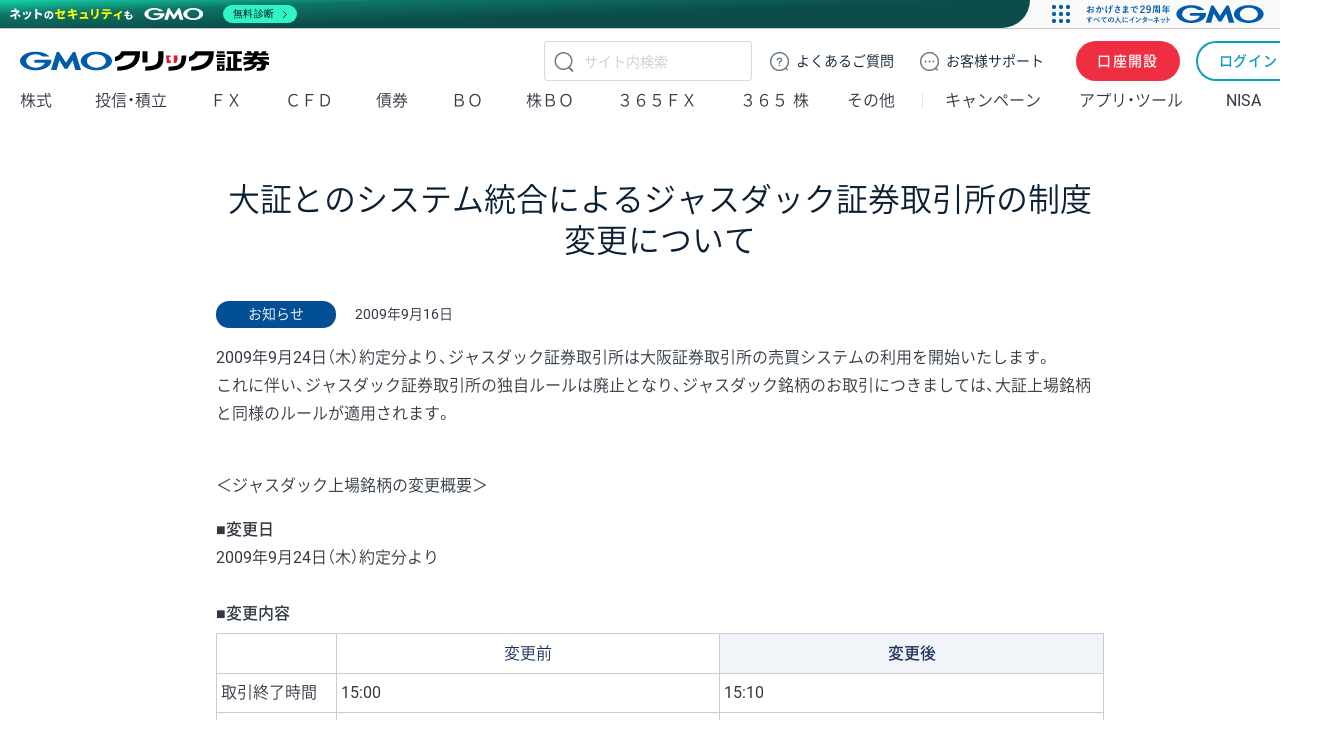

--- FILE ---
content_type: text/html; charset=UTF-8
request_url: https://www.click-sec.com/corp/news/info/20090916-02/
body_size: 9265
content:
<!DOCTYPE html>
<html lang="ja">
<head prefix="og: https://ogp.me/ns# fb: https://ogp.me/ns/fb# article: https://ogp.me/ns/article#">
<meta charset="utf-8">
<title>大証とのシステム統合によるジャスダック証券取引所の制度変更について | お客様へのお知らせ | GMOクリック証券</title>
<meta name="description" content="大証とのシステム統合によるジャスダック証券取引所の制度変更について">
<meta name="viewport" content="width=device-width,viewport-fit=cover">
<meta name="format-detection" content="telephone=no">
<meta name="google-adsense-account" content="ca-pub-7401674221243906">
<meta property="og:title" content="大証とのシステム統合によるジャスダック証券取引所の制度変更について | GMOクリック証券">
<meta property="og:type" content="article">
<meta property="og:url" content="https://www.click-sec.com/corp/news/info/20090916-02/">
<meta property="og:image" content="https://www.click-sec.com/assets/images/img-ogp.png">
<meta property="og:description" content="2009年9月24日（木）約定分より、ジャスダック証券取引所は大阪証券取引所の売買システムの利用を開始いたします。これに伴い、ジャスダック証券取引所の独自ルールは廃止となり、ジャスダック銘柄のお取引に">
<meta property="og:site_name" content="GMOクリック証券">
<meta property="og:locale" content="ja_JP">
<meta property="fb:app_id" content="295772955332307">
<meta name="twitter:card" content="summary_large_image">
<meta name="twitter:site" content="@GMO_ClickSec_PR">
<meta name="twitter:description" content="2009年9月24日（木）約定分より、ジャスダック証券取引所は大阪証券取引所の売買システムの利用を開始いたします。これに伴い、ジャスダック証券取引所の独自ルールは廃止となり、ジャスダック銘柄のお取引に">
<meta name="twitter:title" content="大証とのシステム統合によるジャスダック証券取引所の制度変更について | GMOクリック証券">
<meta name="twitter:image" content="https://www.click-sec.com/assets/images/img-ogp.png">
<meta name="twitter:url" content="https://www.click-sec.com/corp/news/info/20090916-02/">
<link rel="canonical" href="https://www.click-sec.com/corp/news/info/20090916-02/">
<link rel="stylesheet" href="/app-files/plugin/modaal/modaal.min.css">
<link rel="stylesheet" href="/app-files/plugin/slick/slick.css">
<link rel="stylesheet" href="/app-files/css/app.css?ver=20230630">
<script src="/app-files/lib/jquery.js"></script>
<script src="/app-files/plugin/modaal/modaal.min.js"></script>
<script src="/app-files/plugin/slick/slick.min.js"></script>
<script src="/app-files/plugin/countUp/countUp.umd.js"></script>
<script src="/app-files/js/module/util.js"></script>
<script src="/app-files/js/module/respondBrowser.js"></script>
<script src="/app-files/js/module/smartView.js"></script>
<script src="/app-files/js/module/smoothScroll.js"></script>
<script src="/app-files/js/module/accordion.js"></script>
<script src="/app-files/js/module/spAccordion.js"></script>
<script src="/app-files/js/module/tabs.js"></script>
<script src="/app-files/js/module/spTabs.js"></script>
<script src="/app-files/js/module/equalHeight.js"></script>
<script src="/app-files/js/module/tooltip.js"></script>
<script src="/app-files/js/module/fitWidth.js"></script>
<script src="/app-files/js/module/localNavControl.js"></script>
<script src="/app-files/js/module/pagetopControl.js"></script>
<script src="/app-files/js/module/modalControl.js"></script>
<script src="/app-files/js/module/carousel.js"></script>
<script src="/app-files/js/module/carousel_stockholderSlider.js"></script>
<script src="/app-files/js/module/pulldown.js"></script>
<script src="/app-files/js/motion/fadeMotion.js"></script>
<script src="/app-files/js/motion/fadeOrderMotion.js"></script>
<script src="/app-files/js/motion/slideMotion.js"></script>
<script src="/app-files/js/motion/slideMotion02.js"></script>
<script src="/app-files/js/motion/zoomMotion.js"></script>
<script src="/app-files/js/motion/countup.js"></script>
<script src="/app-files/js/motion/loopSlider.js"></script>
<script src="/app-files/js/module/swplogSelect.js"></script>
<script src="/app-files/js/module/switchReload.js"></script>

<link rel="stylesheet" href="/assets/css/webfont.css?ver=20250523161519">
<link rel="stylesheet" href="/assets/css/root.min.css?ver=20250918114646">
<link rel="stylesheet" href="/assets/css/header-corp.min.css?ver=20251107142049">
<link rel="stylesheet" href="/assets/css/header-responsive.css?ver=20250916105111">
<link rel="stylesheet" href="/assets/css/layout.min.css?ver=20250918125018">
<link rel="stylesheet" href="/assets/css/module.min.css?ver=20251107142049">
<link rel="stylesheet" href="/assets/css/helper.min.css?ver=20250127110525">
<link rel="stylesheet" href="/assets/css/utility.min.css?ver=20241213145843">
<link rel="stylesheet" href="/assets/css/common.css?ver=20250829153555">
<script src="/assets/js/header-corp.js?ver=20251003100113"></script>
<script src="/assets/js/jsonld.js?ver=20231102180941" defer></script>

<script src="/assets/js/common.js?ver=20230920175956"></script>
<script src="/assets/js/currentnav.js?ver=20250213"></script>

<link rel="stylesheet" href="/app-files/css/custom/corp_news_detail.css?ver=20221108130910">
<link rel="stylesheet" href="/assets/css/gmonews.css?ver=20250219145813">
<style>
@media (min-width: 768px) {
  .m-ttl-page > h1 {
    font-size: 32px;
  }
}
@media (max-width: 767.98px) {
  .m-ttl-page > h1 {
    font-size: 18px;
  }
}
</style>

<!-- GMO Header -->
<script src="https://cache.img.gmo.jp/gmo/header/script.min.js" id="gmoheadertag" async="async"></script>
<!-- /GMO Header -->

<!-- Google Tag Manager -->
<script>(function(w,d,s,l,i){w[l]=w[l]||[];w[l].push({'gtm.start':
new Date().getTime(),event:'gtm.js'});var f=d.getElementsByTagName(s)[0],
j=d.createElement(s),dl=l!='dataLayer'?'&l='+l:'';j.async=true;j.src=
'//www.googletagmanager.com/gtm.js?id='+i+dl;f.parentNode.insertBefore(j,f);
})(window,document,'script','dataLayer','GTM-PWPSJ3');</script>
<!-- /Google Tag Manager -->

</head>
<body class="l-body service-home">

<!-- Google Tag Manager -->
<noscript><iframe src="//www.googletagmanager.com/ns.html?id=GTM-PWPSJ3"
height="0" width="0" style="display:none;visibility:hidden"></iframe></noscript>
<!-- /Google Tag Manager -->


<header class="header-corp">
  <nav id="gnav">
    <p class="_logo"><a href="/">GMOクリック証券</a></p>
    <div class="_actions">
      <button class="btn-search">検索</button>
      <a href="https://faq.click-sec.com/" class="btn-faq"><span class="-pc">よくある</span>ご質問</a>
      <a href="/corp/support/" class="btn-support"><span class="-pc">お客様</span>サポート</a>
      <a href="/corp/kouza/entry/" class="btn-account">口座開設</a>
      <a href="/corp/login/" class="btn-login -sp">ログイン</a>
      <a href="https://sec-sso.click-sec.com/loginweb/" target="_blank" class="btn-login -pc">ログイン</a>
      <button class="btn-menu">メニュー</button>
    </div>
    <div class="_gsearch">
      <form name="search_form" action="https://search.click-sec.com" method="get" onsubmit="return mysearch2(this);">
        <input type="text" name="kw" value="" class="iSearchAssist" placeholder="サイト内検索" autocomplete="off">
        <input type="hidden" name="ie" value="u">
        <input type="hidden" name="temp" value="sec2022">
        <button type="submit" class="btn-submit">検索</button>
      </form>
    </div>
    <menu class="_gmenu">
      <li class="-kabu "><p><a href="/corp/guide/kabu/" data-ignore-current>株式</a></p>
        <div class="_subnav">
          <ul>
            <li><a href="/corp/guide/kabu/" data-ignore-current>トップ</a></li>
            <li><p><a href="/corp/guide/kabu/" data-ignore-current>現物取引</a></p>
              <ul>
                <li class="-sp"><a href="/corp/guide/kabu/">トップ</a></li>
                <li><a href="/corp/guide/kabu/gembutsu/rule/rule_gembutsu.html">取引ルール</a></li>
                <li><a href="/corp/guide/kabu/haitokin/">配当金</a></li>
                <li><a href="/corp/guide/kabu/nsko/">入出庫</a></li>
                <li><a href="https://faq.click-sec.com/category/show/83?site_domain=default">よくあるご質問</a></li>
              </ul>
            </li>
            <li><p><a href="/corp/guide/kabu/shinyo/" data-ignore-current>信用取引</a></p>
              <ul>
                <li class="-sp"><a href="/corp/guide/kabu/shinyo/">トップ</a></li>
                <li><a href="/corp/guide/kabu/shinyo/beginner/">はじめての信用取引</a></li>
                <li><a href="/corp/guide/kabu/shinyo/vipplan.html">信用取引VIPプラン</a></li>
                <li><a href="/corp/guide/kabu/shinyo/study/">予備知識</a></li>
                <li><a href="/corp/guide/kabu/shinyo/rule/rule_shinyo.html">取引ルール</a></li>
                <li><a href="https://faq.click-sec.com/category/show/76?site_domain=default">よくあるご質問</a></li>
              </ul>
            </li>
          </ul>
          <ul>
            <li><p><a href="/corp/guide/kabu/stock_lending/" data-ignore-current>貸株サービス</a></p>
              <ul>
                <li class="-sp"><a href="/corp/guide/kabu/stock_lending/">トップ</a></li>
                <li><a href="/corp/guide/kabu/stock_lending/ratelist/">金利一覧</a></li>
                <li><a href="/corp/guide/kabu/stock_lending/auto/">選べる優先コース</a></li>
                <li><a href="/corp/guide/kabu/stock_lending/dividend/">配当金相当額</a></li>
                <li><a href="/corp/guide/kabu/stock_lending/application.html">お申込方法</a></li>
                <li><a href="/corp/guide/kabu/stock_lending/setting.html">貸株の設定方法</a></li>
                <li><a href="/corp/guide/kabu/stock_lending/timing.html">貸株金利の付与タイミング</a></li>
                <li><a href="/corp/guide/kabu/stock_lending/rule/">サービスルール</a></li>
                <li><a href="https://faq.click-sec.com/category/show/108?site_domain=default">よくあるご質問</a></li>
              </ul>
            </li>
            <li><p><a href="/corp/guide/kabu/stockholder/" data-ignore-current>株主優待</a></p>
              <ul>
                <li class="-sp"><a href="/corp/guide/kabu/stockholder/">トップ</a></li>
                <li><a href="/corp/guide/kabu/stockholder/search.html">株主優待銘柄検索</a></li>
                <li><a href="/corp/guide/kabu/stockholder/tsunagiuri/">つなぎ売りとは</a></li>
                <li><a href="/corp/guide/kabu/stockholder/tsunagiuri_flow/">つなぎ売りのやり方</a></li>
                <li><a href="/corp/guide/kabu/stockholder/gmogroup.html">GMOインターネットグループ各社の株主優待</a></li>
              </ul>
            </li>
          </ul>
          <ul>
            <li><a href="/corp/guide/kabu/ipo/">IPO・PO</a></li>
            <li><p><a href="/corp/guide/kabu/sor/" data-ignore-current>SOR注文</a></p>
              <ul>
                <li class="-sp"><a href="/corp/guide/kabu/sor/">トップ</a></li>
                <li><a href="/corp/guide/kabu/sor/rule/">取引ルール</a></li>
                <li><a href="/corp/guide/kabu/sor/order/">利用方法</a></li>
                <li><a href="/corp/guide/kabu/sor/contract/">約定の仕組み</a></li>
                <li><a href="/corp/guide/kabu/sor/attention/">注意事項</a></li>
                <li><a href="https://faq.click-sec.com/category/show/387?site_domain=default">よくあるご質問</a></li>
              </ul>
            </li>
            <li><a href="/corp/guide/kabu/etf/">ETF・ETN・REIT</a></li>
            <li><a href="/corp/guide/kabu/stock_investors/">マーケット情報</a></li>
          </ul>
          <ul>
            <li><p><a href="/corp/guide/kabu/tool/" data-ignore-current>アプリ・ツール</a></p>
              <ul>
                <li class="-sp"><a href="/corp/guide/kabu/tool/">トップ</a></li>
                <li><a href="/corp/tool/kabu_app/">GMOクリック 株</a></li>
                <li><a href="/corp/tool/kabu_ipad/">GMOクリック 株 for iPad</a></li>
                <li><a href="/corp/tool/superhatchukun/">スーパーはっちゅう君</a></li>
              </ul>
            </li>
            <li><a href="/corp/info/risk/">リスク説明</a></li>
            <li><a href="https://faq.click-sec.com/category/show/72?site_domain=default">よくあるご質問</a></li>
          </ul>
        </div>
      </li>
      <li class="-fund "><p><a href="/corp/guide/fund/" data-ignore-current>投信・積立</a></p>
        <div class="_subnav">
          <ul>
            <li><a href="/corp/guide/fund/">トップ</a></li>
            <li><a href="/corp/guide/fund/search/">ファンド一覧・検索</a></li>
            <li><a href="/corp/guide/fund/simulation/" target="_blank">かんたん積立シミュレーション</a></li>
            <li><a href="/corp/guide/fund/tsumitate/">投信積立に関する説明</a></li>
          </ul>
          <ul>
            <li><a href="/corp/guide/fund/study/">はじめての投資信託</a></li>
            <li><p><a href="/corp/guide/fund/choice/" data-ignore-current>選ぼう！ 投資信託</a></p>
              <ul>
                <li class="-sp"><a href="/corp/guide/fund/choice/">トップ</a></li>
                <li><a href="/corp/guide/fund/choice/balancefund.html">手軽に分散投資！ バランスファンド</a></li>
                <li><a href="/corp/guide/fund/choice/indexfund.html">堅実投資で選ぶ インデックスファンド</a></li>
                <li><a href="/corp/guide/fund/choice/activefund.html">積極投資で選ぶ アクティブ・テーマ型ファンド</a></li>
              </ul>
            </li>
            <li><a href="/corp/guide/fund/alert/">メール配信サービス</a></li>
          </ul>
          <ul>
            <li><a href="/corp/guide/fund/attention/">取扱注意銘柄</a></li>
            <li><a href="/corp/guide/fund/rule/">取引ルール</a></li>
            <li><a href="/corp/info/risk/#fund">リスク説明</a></li>
            <li><a href="https://faq.click-sec.com/category/show/116?site_domain=default">よくあるご質問</a></li>
          </ul>
        </div>
      </li>
      <li class="-fxneo "><p><a href="/corp/guide/fxneo/" data-ignore-current>ＦＸ</a></p>
        <div class="_subnav">
          <ul>
            <li><a href="/corp/guide/fxneo/">トップ</a></li>
            <li><a href="/corp/guide/fxneo/demo/">デモ取引</a></li>
            <li><a href="/corp/guide/fxneo/commission_list/">スプレッド</a></li>
            <li><a href="/corp/guide/fxneo/rate/">レート</a></li>
            <li><a href="/corp/guide/fxneo/swplog/">スワップカレンダー</a></li>
            <li><a href="/corp/guide/fxneo/cal/">経済指標カレンダー</a></li>
          </ul>
          <ul>
            <li><p><a href="/corp/guide/fxneo/study/" data-ignore-current>はじめてのFX</a></p>
              <ul>
                <li class="-sp"><a href="/corp/guide/fxneo/study/">トップ</a></li>
                <li><a href="/corp/guide/fxneo/study/01.html">FXってどんな商品？</a></li>
                <li><a href="/corp/guide/fxneo/study/03.html">円高・円安でも利益をあげられる理由</a></li>
                <li><a href="/corp/guide/fxneo/study/04.html">少ない資金で取引OKな理由（レバレッジとは？）</a></li>
                <li><a href="/corp/guide/fxneo/study/05.html">日々金利差分を受け取れるスワップポイントとは？</a></li>
                <li><a href="/corp/guide/fxneo/study/06.html">取引のしくみ、レートの見かた</a></li>
                <li><a href="/corp/guide/fxneo/study/07.html">投資スタイルに合わせた注文方法</a></li>
                <li><a href="/corp/guide/fxneo/study/08.html">損失拡大を防ぐロスカット機能</a></li>
                <li><a href="/corp/guide/fxneo/study/09.html">要注目！こんなニュースでレートが動く</a></li>
                <li><a href="/corp/guide/fxneo/study/10.html">くりっく365との違い</a></li>
              </ul>
            </li>
          </ul>
          <ul>
            <li><a href="/corp/guide/fxneo/simulation/">ロスカットシミュレーション</a></li>
            <li><a href="/corp/guide/fxneo/column/">コラム</a></li>
            <li><p><a href="/corp/guide/fxneo/tool/" data-ignore-current>アプリ・ツール</a></p>
              <ul>
                <li class="-sp"><a href="/corp/guide/fxneo/tool/">トップ</a></li>
                <li><a href="/corp/tool/fxneo_app/">GMOクリックFX</a></li>
                <li><a href="/corp/tool/hatchukun_fxplus/">はっちゅう君FX＋</a></li>
                <li><a href="/corp/tool/platinumchart/">PLATINUM CHART</a></li>
                <li><a href="/corp/tool/fxwatch/">FX Watch!</a></li>
                <li><a href="/corp/tool/apple_watch/">GMOクリックFX（Apple Watch）</a></li>
              </ul>
            </li>
          </ul>
          <ul>
            <li><a href="/corp/guide/fxneo/rule/">取引ルール</a></li>
            <li><a href="/corp/info/risk/#fxneo">リスク説明</a></li>
            <li><a href="https://faq.click-sec.com/category/show/24?site_domain=default">よくあるご質問</a></li>
          </ul>
        </div>
      </li>
      <li class="-cfd "><p><a href="/corp/guide/cfd/" data-ignore-current>ＣＦＤ</a></p>
        <div class="_subnav">
          <ul>
            <li><a href="/corp/guide/cfd/">トップ</a></li>
            <li><a href="/corp/guide/cfd/demo/">デモ取引</a></li>
            <li><a href="/corp/guide/cfd/study/">はじめてのCFD一問一答</a></li>
            <li><a href="/corp/guide/cfd/comparison/">CFDと他の金融商品との比較</a></li>
            <li><a href="/corp/guide/cfd/interestrate/">3種類の調整額</a></li>
            <li><a href="/corp/guide/cfd/loscut/">ロスカットと追証</a></li>
          </ul>
          <ul>
            <li><a href="/corp/guide/cfd/rule/order.html">多様な注文方法</a></li>
            <li><a href="/corp/guide/cfd/rank/">ランキング</a></li>
            <li><a href="/corp/guide/cfd/encyclopedia/">CFD銘柄大百科</a></li>
            <li><a href="/corp/guide/cfd/lineup/">取扱銘柄</a></li>
            <li><p><a href="/corp/guide/cfd/rate/" data-ignore-current>レート</a></p>
              <ul>
                <li class="-sp"><a href="/corp/guide/cfd/rate/">トップ</a></li>
                <li><a href="/corp/guide/cfd/spread/">CFD配信スプレッド実績</a></li>
              </ul>
            </li>
          </ul>
          <ul>
            <li><a href="/corp/guide/cfd/cvrate/">コンバージョンレート</a></li>
            <li><a href="/corp/guide/fxneo/cal/">経済指標カレンダー</a></li>
            <li><a href="/corp/guide/cfd/column/">コラム</a></li>
            <li><p><a href="/corp/guide/cfd/tool/" data-ignore-current>アプリ・ツール</a></p>
              <ul>
                <li class="-sp"><a href="/corp/guide/cfd/tool/">トップ</a></li>
                <li><a href="/corp/tool/platinumchart/">PLATINUM CHART</a></li>
                <li><a href="/corp/tool/cfd_app/">GMOクリック CFD</a></li>
                <li><a href="/corp/tool/apple_watch/">GMOクリック CFD（Apple Watch）</a></li>
                <li><a href="/corp/tool/hatchukun_cfd/">はっちゅう君 CFD</a></li>
              </ul>
            </li>
          </ul>
          <ul>
            <li><a href="/corp/guide/cfd/rule/">取引ルール</a></li>
            <li><a href="/corp/info/risk/#cfd">リスク説明</a></li>
            <li><a href="https://faq.click-sec.com/category/show/11?site_domain=default">よくあるご質問</a></li>
          </ul>
        </div>
      </li>
      <li class="-fbond "><p><a href="/corp/guide/bond/lineup/" data-ignore-current>債券</a></p>
        <div class="_subnav">
          <ul>
            <li><a href="/corp/guide/bond/lineup/">トップ</a></li>
          </ul>
          <ul>
            <li><a href="/corp/guide/bond/study/">予備知識</a></li>
          </ul>
          <ul>
            <li><a href="/corp/guide/bond/rule/">取引ルール</a></li>
          </ul>
          <ul>
            <li><a href="/corp/info/risk/#bond">リスク説明</a></li>
          </ul>
          <ul>
            <li><a href="https://faq.click-sec.com/category/show/57?site_domain=default">よくあるご質問</a></li>
          </ul>
        </div>
      </li>
      <li class="-fxop "><p><a href="/corp/guide/fxop/" data-ignore-current><span class="-sp">バイナリーオプション</span><span class="-pc">ＢＯ</span></a></p>
        <div class="_subnav">
          <ul>
            <li><a href="/corp/guide/fxop/">トップ</a></li>
            <li><a href="/corp/guide/fxop/demo/">デモ取引</a></li>
            <li><p><a href="/corp/guide/fxop/beginner/" data-ignore-current>はじめての外為オプション</a></p>
              <ul>
                <li class="-sp"><a href="/corp/guide/fxop/beginner/">トップ</a></li>
                <li><a href="/corp/guide/fxop/beginner/01.html">外為オプションとは</a></li>
                <li><a href="/corp/guide/fxop/beginner/02.html">外為オプション取引の3ステップ</a></li>
                <li><a href="/corp/guide/fxop/beginner/03.html">自分に合った投資戦略は？初級編</a></li>
                <li><a href="/corp/guide/fxop/beginner/04.html">値動きのタイミングを知るには？</a></li>
                <li><a href="/corp/guide/fxop/beginner/05.html">自分に合った投資戦略は？上級編</a></li>
              </ul>
            </li>
          </ul>
          <ul>
            <li><p><a href="/corp/guide/fxop/study/" data-ignore-current>予備知識</a></p>
              <ul>
                <li class="-sp"><a href="/corp/guide/fxop/study/">トップ</a></li>
                <li><a href="/corp/guide/fxop/study/01.html">外為オプションとは</a></li>
                <li><a href="/corp/guide/fxop/study/02.html">オプション取引とは</a></li>
                <li><a href="/corp/guide/fxop/study/03.html">オプションの種類</a></li>
                <li><a href="/corp/guide/fxop/study/04.html">プレミアムとは</a></li>
                <li><a href="/corp/guide/fxop/study/05.html">投資戦略</a></li>
                <li><a href="/corp/guide/fxop/study/06.html">損益</a></li>
                <li><a href="/corp/guide/fxop/study/07.html">税金</a></li>
                <li><a href="/corp/guide/fxop/study/08.html">リスク・一般事項</a></li>
              </ul>
            </li>
            <li><p><a href="/corp/guide/fxop/tool/" data-ignore-current>アプリ・ツール</a></p>
              <ul>
                <li class="-sp"><a href="/corp/guide/fxop/tool/">トップ</a></li>
                <li><a href="/corp/tool/iclickfxop/">iClick外為OP</a></li>
              </ul>
            </li>
          </ul>
          <ul>
            <li><a href="/corp/guide/fxop/attention/">留意事項</a></li>
            <li><a href="/corp/guide/fxop/rule/">取引ルール</a></li>
            <li><a href="/corp/info/risk/#fxop">リスク説明</a></li>
            <li><a href="https://faq.click-sec.com/category/show/65?site_domain=default">よくあるご質問</a></li>
          </ul>
        </div>
      </li>
      <li class="-ixop "><p><a href="/corp/guide/ixop/" data-ignore-current><span class="-sp">株価指数バイナリーオプション</span><span class="-pc">株ＢＯ</span></a></p>
        <div class="_subnav">
          <ul>
            <li><a href="/corp/guide/ixop/">トップ</a></li>
            <li><a href="/corp/guide/ixop/demo/">デモ取引</a></li>
            <li><a href="/corp/guide/ixop/beginner/">はじめての株BO</a></li>
          </ul>
          <ul>
            <li><p><a href="/corp/guide/ixop/study/" data-ignore-current>予備知識</a></p>
              <ul>
                <li class="-sp"><a href="/corp/guide/ixop/study/">トップ</a></li>
                <li><a href="/corp/guide/ixop/study/01.html">株価指数バイナリーオプションとは</a></li>
                <li><a href="/corp/guide/ixop/study/02.html">オプション取引とは</a></li>
                <li><a href="/corp/guide/ixop/study/03.html">オプションの種類</a></li>
                <li><a href="/corp/guide/ixop/study/04.html">プレミアムとは</a></li>
                <li><a href="/corp/guide/ixop/study/05.html">投資戦略</a></li>
                <li><a href="/corp/guide/ixop/study/06.html">損益</a></li>
                <li><a href="/corp/guide/ixop/study/07.html">税金</a></li>
                <li><a href="/corp/guide/ixop/study/08.html">リスク・一般事項</a></li>
              </ul>
            </li>
            <li><p><a href="/corp/guide/ixop/tool/" data-ignore-current>アプリ・ツール</a></p>
              <ul>
                <li class="-sp"><a href="/corp/guide/ixop/tool/">トップ</a></li>
                <li><a href="/corp/tool/kabubo_app/">GMOクリック 株BO</a></li>
              </ul>
            </li>
          </ul>
          <ul>
            <li><a href="/corp/guide/ixop/attention/">留意事項</a></li>
            <li><a href="/corp/guide/ixop/rule/">取引ルール</a></li>
            <li><a href="/corp/info/risk/#ixop">リスク説明</a></li>
            <li><a href="https://faq.click-sec.com/category/show/133?site_domain=default">よくあるご質問</a></li>
          </ul>
        </div>
      </li>
      <li class="-c365 "><p><a href="/corp/guide/c365/" data-ignore-current>３６５ＦＸ</a></p>
        <div class="_subnav">
          <ul>
            <li><a href="/corp/guide/c365/">トップ</a></li>
            <li><a href="/corp/guide/c365/lineup/">取扱通貨</a></li>
            <li><a href="/corp/guide/c365/swplog/">スワップポイント</a></li>
          </ul>
          <ul>
            <li><p><a href="/corp/guide/c365/study/" data-ignore-current>予備知識</a></p>
              <ul>
                <li class="-sp"><a href="/corp/guide/c365/study/">トップ</a></li>
                <li><a href="/corp/guide/c365/study/01.html">くりっく365取引とは</a></li>
                <li><a href="/corp/guide/c365/study/02.html">証拠金・レバレッジ・証拠金維持率</a></li>
                <li><a href="/corp/guide/c365/study/03.html">ロスカット・強制決済・追加証拠金</a></li>
                <li><a href="/corp/guide/c365/study/04.html">注文方法</a></li>
                <li><a href="/corp/guide/c365/study/05.html">両建</a></li>
                <li><a href="/corp/guide/c365/study/06.html">損益</a></li>
                <li><a href="/corp/guide/c365/study/07.html">税金</a></li>
              </ul>
            </li>
          </ul>
          <ul>
            <li><p><a href="/corp/guide/365/tool/" data-ignore-current>アプリ・ツール</a></p>
              <ul>
                <li class="-sp"><a href="/corp/guide/365/tool/">トップ</a></li>
                <li><a href="/corp/tool/365_app/">GMOクリック 365</a></li>
              </ul>
            </li>
            <li><a href="/corp/guide/c365/rule/">取引ルール</a></li>
            <li><a href="/corp/info/risk/#c365">リスク説明</a></li>
            <li><a href="https://faq.click-sec.com/category/show/35?site_domain=default">よくあるご質問</a></li>
          </ul>
        </div>
      </li>
      <li class="-ck365 "><p><a href="/corp/guide/ck365/" data-ignore-current>３６５<span>株</span></a></p>
        <div class="_subnav">
          <ul>
            <li><a href="/corp/guide/ck365/">トップ</a></li>
            <li><a href="/corp/guide/ck365/lineup/">取扱銘柄</a></li>
            <li><a href="/corp/guide/ck365/interestrate/">金利相当額・配当相当額</a></li>
          </ul>
          <ul>
            <li><p><a href="/corp/guide/ck365/study/" data-ignore-current>はじめての365株</a></p>
              <ul>
                <li class="-sp"><a href="/corp/guide/ck365/study/">トップ</a></li>
                <li><a href="/corp/guide/ck365/study/01.html">「くりっく株365」の特徴と魅力</a></li>
                <li><a href="/corp/guide/ck365/study/02.html">金利相当額・配当相当額について</a></li>
                <li><a href="/corp/guide/ck365/study/03.html">リセットについて</a></li>
                <li><a href="/corp/guide/ck365/study/04.html">「くりっく株365」と他商品の比較</a></li>
              </ul>
            </li>
            <li><p><a href="/corp/guide/365/tool/" data-ignore-current>アプリ・ツール</a></p>
              <ul>
                <li class="-sp"><a href="/corp/guide/365/tool/">トップ</a></li>
                <li><a href="/corp/tool/365_app/">GMOクリック 365</a></li>
              </ul>
            </li>
          </ul>
          <ul>
            <li><a href="/corp/guide/ck365/rule/">取引ルール</a></li>
            <li><a href="/corp/info/risk/#ck365">リスク説明</a></li>
            <li><a href="https://faq.click-sec.com/category/show/407?site_domain=default">よくあるご質問</a></li>
          </ul>
        </div>
      </li>
      <li class="-other "><p><a>その他</a></p>
        <div class="_subnav">
          <ul>
            <li><p><a href="/corp/guide/foreign_currency/" data-ignore-current>外貨取扱サービス</a></p>
              <ul>
                <li class="-sp"><a href="/corp/guide/foreign_currency/">トップ</a></li>
                <li><a href="/corp/guide/foreign_currency/exchange/">外貨両替方法</a></li>
                <li><a href="/corp/guide/foreign_currency/trading/">FXネオでの外貨取引方法</a></li>
                <li><a href="/corp/guide/foreign_currency/nskin/">外貨入出金方法</a></li>
                <li><a href="/corp/guide/foreign_currency/rule/">サービスルール</a></li>
                <li><a href="https://faq.click-sec.com/faq/show/9778">よくあるご質問</a></li>
              </ul>
            </li>
            <li><p><a href="/corp/guide/bank/" data-ignore-current>証券コネクト口座 (銀行連携)</a></p>
              <ul>
                <li class="-sp"><a href="/corp/guide/bank/">トップ</a></li>
                <li><a href="/corp/guide/bank/function/">キホンの機能</a></li>
                <li><a href="/corp/guide/bank/flow/">ご利用までの流れ</a></li>
                <li><a href="/corp/guide/bank/shinyo/">信用取引関連サービス</a></li>
                <li><a href="/corp/guide/bank/rule/">サービスルール</a></li>
              </ul>
            </li>
          </ul>
          <ul>
            <li><p><a href="/corp/kouza/entry/under_age/" data-ignore-current>未成年口座</a></p>
              <ul>
                <li class="-sp"><a href="/corp/kouza/entry/under_age/">トップ</a></li>
                <li><a href="/corp/kouza/entry/under_age/trading.html">取引方法</a></li>
                <li><a href="/corp/kouza/entry/under_age/rule/">取引ルール</a></li>
                <li><a href="https://faq.click-sec.com/category/show/206?site_domain=default">よくあるご質問</a></li>
              </ul>
            </li>
            <li><p><a href="/corp/support/" data-ignore-current>お客様サポート</a></p>
              <ul>
                <li class="-sp"><a href="/corp/support/">トップ</a></li>
                <li><a href="/corp/support/inquiry/">お問い合わせ</a></li>
                <li><a href="/corp/support/maintenance.html">メンテナンス情報</a></li>
                <li><a href="/corp/support/souzoku.html">相続手続き</a></li>
                <li><a href="/corp/support/describe/password.html">ログインパスワード ・ 取引暗証番号をお忘れの場合</a></li>
                <li><a href="/corp/support/voice/">お客様の声を活かして</a></li>
              </ul>
            </li>
          </ul>
          <ul>
            <li><p><a data-ignore-current>初心者デビュー入門</a></p>
              <ul>
                <li><a href="/starter/kabu/">株の取引を始めてみよう！</a></li>
                <li><a href="/starter/fund/">投資信託の取引を始めてみよう！</a></li>
                <li><a href="/starter/fxneo/">FXの取引を始めてみよう！</a></li>
                <li><a href="/starter/cfd/">CFDの取引を始めてみよう！</a></li>
                <li><a href="/starter/history/">キャンペーンの取引履歴を確認しよう！</a></li>
                <li><a href="/starter/nisa/">他社からのNISA口座移管方法</a></li>
              </ul>
            </li>
          </ul>
          <ul>
            <li><a href="/corp/guide/commission_list/">手数料</a></li>
            <li><a href="/corp/guide/nskin/">入出金・振替方法</a></li>
            <li><a href="/corp/guide/service_hours_list/">サービス時間一覧</a></li>
            <li><a href="/corp/guide/tax/">各商品の税金</a></li>
            <li><a href="/corp/guide/environment/">ご利用環境</a></li>
            <li><a href="/corp/news/press/">プレスリリース</a></li>
            <li><a href="/corp/news/info/">お知らせ</a></li>
            <li><a href="/corp/company/">会社案内</a></li>
          </ul>
        </div>
      </li>
      <li class="-camp "><a href="/corp/campaign/">キャンペーン</a></li>
      <li class="-tool "><a href="/corp/tool/">アプリ・ツール</a></li>
      <li class="-nisa "><p><a href="/corp/guide/nisa/" data-ignore-current>NISA</a></p>
        <div class="_subnav">
          <ul>
            <li><a href="/corp/guide/nisa/">トップ</a></li>
          </ul>
          <ul>
            <li><a href="/corp/guide/nisa/advantage/">メリット・デメリット</a></li>
          </ul>
          <ul>
            <li><a href="/corp/guide/nisa/rule/">取引ルール</a></li>
          </ul>
          <ul>
            <li><a href="https://faq.click-sec.com/category/show/393?site_domain=default">よくあるご質問</a></li>
          </ul>
        </div>
      </li>
    </menu>
  </nav>
</header>

<div class="l-container">
  <header class="l-heading m-ttl-page">
    <h1>大証とのシステム統合によるジャスダック証券取引所の制度変更について</h1>
  </header>
  <main class="l-main">

    <div class="m-news-data">
      <div class="m-news-data__icon"><i class="m-news-data__badge--info">お知らせ</i></div>
      <p class="m-news-data__date">2009年9月16日</p>
    </div>
    <div id="gmonews" class="info"><style type="text/css">
<!--
.table03 {
	border-collapse: collapse;
	border: #ccc 1px solid;
	padding: 0;
	margin-top: 5px;
	width: 100%;
}

.table03 th {
	padding: 10px;
	background: #fff2f6;
	line-height:200%;
	border-bottom: #ccc 1px solid;
}
.table03 th.col1 {
	background: #fff;
	font-weight: normal;
	border-right: #ccc 1px solid;
}

.table03 td {
	line-height:200%;
	padding: 10px;
	vertical-align: top;
	border-bottom: #ccc 1px solid;
}

.table03 p.p20 {
	padding-left: 20px;
	text-indent: -20px;
}

.table03 td.col1 {
	border-right: #ccc 1px solid;
}
-->

</style>


2009年9月24日（木）約定分より、ジャスダック証券取引所は大阪証券取引所の売買システムの利用を開始いたします。<br>
これに伴い、ジャスダック証券取引所の独自ルールは廃止となり、ジャスダック銘柄のお取引につきましては、大証上場銘柄と同様のルールが適用されます。<br>
<br>
<p class="reg_section">＜ジャスダック上場銘柄の変更概要＞</p>
<b>■変更日</b><br>
2009年9月24日（木）約定分より<br>
<br>
<b>■変更内容</b><br>
<table class="table03">
  <tr>
    <th class="col1" width="120"> </th>
    <th class="col1">変更前</th>
    <th>変更後</th>
  </tr>
  <tr>
    <td class="col1" width="120">取引終了時間</td>
    <td class="col1">15:00</td>
    <td>15:10</td>
  </tr>
  <tr>
    <td class="col1" width="120">執行区分</td>
    <td class="col1">指定不可</td>
    <td>指定可能</td>
  </tr>
  <tr>
    <td class="col1" width="120">板情報</td>
    <td class="col1">上下10本</td>
    <td>上下16本</td>
  </tr>
</table>
<br>
なお、現物取引ルール、信用取引ルールの該当箇所につきましても、9月22日（火・祝）に変更させていただきます。<br>
<br>
【ご注意】<br>
上記システム対応のため、9月18日(金)の大引け後から、9月22日（火）のメンテナンス終了後まで、ジャスダック銘柄の注文受付を停止させていただきますので、ご了承ください。<br>
<br>
<br>
今後とも、クリック証券をご愛顧賜りますようお願い申し上げます。 
</div>
    <ul id="share_links" class="m-share-links">
      <li><a class="m-share-links-line" target="_blank" href="https://lin.ee/9mhG052">LINE</a></li>
      <li>
        <a target="_blank" href="https://twitter.com/share?url=https%3A%2F%2Fwww.click-sec.com%2Fcorp%2Fnews%2Finfo%2F20090916-02%2F&amp;text=GMO%E3%82%AF%E3%83%AA%E3%83%83%E3%82%AF%E8%A8%BC%E5%88%B8+-+%E5%A4%A7%E8%A8%BC%E3%81%A8%E3%81%AE%E3%82%B7%E3%82%B9%E3%83%86%E3%83%A0%E7%B5%B1%E5%90%88%E3%81%AB%E3%82%88%E3%82%8B%E3%82%B8%E3%83%A3%E3%82%B9%E3%83%80%E3%83%83%E3%82%AF%E8%A8%BC%E5%88%B8%E5%8F%96%E5%BC%95%E6%89%80%E3%81%AE%E5%88%B6%E5%BA%A6%E5%A4%89%E6%9B%B4%E3%81%AB%E3%81%A4%E3%81%84%E3%81%A6">Tweet</a>
      </li>
      <li><a target="_blank" href="https://www.youtube.com/user/clicksec">youtube</a></li>
      <li>
        <a target="_blank" href="http://www.facebook.com/sharer.php?u=https%3A%2F%2Fwww.click-sec.com%2Fcorp%2Fnews%2Finfo%2F20090916-02%2F">シェア</a>
      </li>
    </ul>

    <div class="m-pagination">
      <div class="m-pagination-button-wrap">
        <div class="m-pagination-button"><a href="/corp/news/info/" class="m-pagination-button__type"><span class="m-pagination-button__label">一覧に戻る</span></a></div>
      </div>
    </div>

  </main>
</div><!-- /.l-container -->

<nav class="l-breadcrumb js-jsonld-breadcrumblist" aria-label="パンくずリスト">
<ol><li><a href="/">ホーム</a></li><li><a href="/corp/news/info/">お客様へのお知らせ</a></li><li aria-current="page">大証とのシステム統合によるジャスダック証券取引所の制度変更について</li></ol>
</nav>

<footer class="footer-bottom responsive">

  <nav class="footer-contents">
    <div class="footer-menu">
      <input type="checkbox" id="footer_menu_tgl">
      <label for="footer_menu_tgl">各種方針・規程・会社案内</label>
      <ul>
        <li><a href="/corp/guide/regulations/">取引規程・約款</a></li>
        <li><a href="/corp/sitemap/">サイトマップ</a></li>
        <li><a href="/corp/info/important/">その他のご案内</a></li>
        <li><a href="/corp/policy/privacy/">個人情報保護方針</a></li>
        <li><a href="/corp/info/bestexe/">最良執行方針</a></li>
        <li><a href="/corp/info/terms/">サイトのご利用について</a></li>
        <li><a href="/corp/info/disclaimer/">ディスクレイマー</a></li>
        <li><a href="/corp/company/separate/">信託保全</a></li>
        <li><a href="/corp/info/risk/">リスク説明</a></li>
        <li><a href="/corp/company/">会社案内</a></li>
      </ul>
    </div>
    <p class="footer-author">GMOクリック証券株式会社<br>
      金融商品取引業者 関東財務局長（金商）第77号 商品先物取引業者 銀行代理業者 関東財務局長（銀代）第330号 所属銀行：GMOあおぞらネット銀行株式会社<br>
      加入協会：日本証券業協会、一般社団法人 金融先物取引業協会、日本商品先物取引協会<br>
      当社はGMOインターネットグループ（東証プライム上場9449）のメンバーです。<br>
      <small>&copy; GMO CLICK Securities, Inc.</small>
    </p>
  </nav>
</footer>

<footer class="footer-security">
  <nav class="footer-security-header">
    <p class="logo"><a href="/">GMOクリック証券</a></p>
    <ul>
      <li><a href="https://lin.ee/9mhG052" target="_blank">LINE</a></li>
      <li><a href="https://twitter.com/GMO_ClickSec_PR" target="_blank">X</a></li>
      <li><a href="https://www.youtube.com/user/clicksec" target="_blank">Youtube</a></li>
      <li><a href="https://www.facebook.com/gmoclicksec" target="_blank">Facebook</a></li>
    </ul>
  </nav>
  <div class="footer-security-group">
    <!-- GMO セキュリティリスト -->
    <script type="text/javascript" charset="UTF-8" src="https://cache.img.gmo.jp/gmo/security/script.min.js" id="gmosecuritytag" async="async"></script>
  </div>
  <ul class="footer-security-seals">
    <li>
      <div id="ss_gmo_globalsign_secured_site_seal" oncontextmenu="return false;" style="display: inline; cursor: pointer;" class="hoverLink mr5">
      <img id="ss_gmo_globalsign_img" width="100" height="50" src="[data-uri]" alt="" onclick="ss_open_profile()">
      </div>
      <script>
      window.addEventListener('load', () => {
      let s = document.createElement("script");
      s.src = "https://seal.atlas.globalsign.com/gss/one/seal?image=seal_100-50_ja.png";
      document.body.appendChild(s);
      });
      </script>
    </li>
    <li>
      <span id="csi_siteseal_tag" oncontextmenu="return false;">
      <a id="csi_siteseal_profile_link">
      <img decoding="async" loading="lazy" alt="dark_typeA_100x50.png" id="csi_siteseal_image" width="100" height="50" src="#" style="display: none" />
      </a>
      </span>
      <script type="text/javascript" src="https://gmo-cybersecurity.com/siteseal/siteseal.js" defer="defer"></script>
    </li>
    <li>
      <span id="brs_siteseal_tag" oncontextmenu="return false;">
      <a id="gmobrs_seal_profile_link"><img decoding="async" alt="dark_typeA_100x50.png" id="gmobrs_seal_image" width="100" height="50" src="#" style="display: none" /></a>
      </span>
      <script>
      window.addEventListener('load', () => {
      let s = document.createElement("script");
      s.src = "https://seal.brandsecurity.gmo/static/js/siteseal.js"
      document.body.appendChild(s);
      });
      </script>
    </li>
  </ul>
</footer>

<div class="footer-gmo">
  <!-- GMOグループフッター -->
  <script type="text/javascript" charset="UTF-8" src="https://cache.img.gmo.jp/gmo/footer/script.min.js" id="gmofootertag" data-gmofooter-type="L" data-gmofooter-listed="true" async="async"></script>
</div>



<!-- Site Search Suggest -->
<script>
  (function() {
  var da = document.createElement('script');
  da.type = 'text/javascript';
  da.async = true;
  if ('https:' == document.location.protocol) {
    da.src = 'https://rsv.dga.jp/s/click_sec/search_tool_n3.js';
  } else {
    da.src = 'http://cache.dga.jp/s/click_sec/search_tool_n3.js';
  }
  var sc = document.getElementsByTagName('script')[0];
  sc.parentNode.insertBefore(da, sc);
  })();
</script>
<!-- /Site Search Suggest -->

</body>
</html>


--- FILE ---
content_type: text/css
request_url: https://www.click-sec.com/assets/css/webfont.css?ver=20250523161519
body_size: 162
content:
/* MEMO
ver. corp:2025-M03-D31
Do not use 2byte Charactor.
++++++++++++++++++++++++++++++++++++++++ */
@font-face {
  font-family: "Roboto";
  src: url("https://static.click-sec.com/assets-201903/fonts/Roboto-Regular.ttf") format("truetype");
  font-weight: 400;
}
@font-face {
  font-family: "Roboto";
  src: url("https://static.click-sec.com/assets-201903/fonts/Roboto-Medium.ttf") format("truetype");
  font-weight: 700;
}
@font-face {
  font-family: "Subset-NotoSansJP";
  src: url("https://static.click-sec.com/assets-201903/fonts/Subset-NotoSansJP-DemiLight.woff2") format("woff2");
  font-weight: 400;
}
@font-face {
  font-family: "Subset-NotoSansJP";
  src: url("https://static.click-sec.com/assets-201903/fonts/Subset-NotoSansJP-Medium.woff2") format("woff2");
  font-weight: 700;
}
@font-face {
  font-family: "YakuHanJP";
  src: url("https://static.click-sec.com/assets-201903/fonts/YakuHanJP-DemiLight.woff2") format("woff2");
  font-weight: 400;
}
@font-face {
  font-family: "YakuHanJP";
  src: url("https://static.click-sec.com/assets-201903/fonts/YakuHanJP-Medium.woff2") format("woff2");
  font-weight: 700;
}


--- FILE ---
content_type: text/css
request_url: https://www.click-sec.com/assets/css/root.min.css?ver=20250918114646
body_size: 326
content:
/*!
/* variables */:root{--color-service-home: #dc1c26;--color-service-kabu: #528fcc;--color-service-fund: #3d6b99;--color-service-fxneo: #de9414;--color-service-fxop: #de9414;--color-service-c365: #de9414;--color-service-ck365: #294766;--color-service-cfd: #1f1f99;--color-service-cfd-2: #3333c9;--color-service-ixop: #143d66;--color-service-ixop-2: #528fcc;--color-service-fbond: #52a3cc;--color-service-mypage: #53b324;--color-gmo-blue: #005bac;--color-gmo-red: #dc1c26;--color-rich-black: #0a1f33;--color-rich-black-003: rgba(10, 31, 51, 0.03);--color-rich-black-005: rgba(10, 31, 51, 0.05);--color-rich-black-010: rgba(10, 31, 51, 0.1);--color-rich-black-020: rgba(10, 31, 51, 0.2);--color-rich-black-030: rgba(10, 31, 51, 0.3);--color-rich-black-040: rgba(10, 31, 51, 0.4);--color-rich-black-050: rgba(10, 31, 51, 0.5);--color-rich-black-060: rgba(10, 31, 51, 0.6);--color-gray-primary: #f7f7f7;--color-gray-secondary: #dde0e5;--color-gray-tertiary: #d9d9d9;--color-gray-quaternary:#848484;--color-gray-quinary: #465059;--color-sysstat-during: #cc1414;--color-sysstat-verifying: #cca314;--color-sysstat-restoration: #7ccc14;--c-text-default: var(--color-rich-black);--c-text-link: inherit;--c-text-link-hover: #0067c3;--c-text-emphasis-red: #d90016;--color-light-gray: var(--color-gray-primary);--scroll-offset-top: 0}

--- FILE ---
content_type: text/css
request_url: https://www.click-sec.com/assets/css/header-corp.min.css?ver=20251107142049
body_size: 8152
content:
/*! MEMO
ver. 2025-M08-D29
Do not use 2byte Charactor.
[z-index range] = 0 - 99
[cache control] = ?ver=YYYYMMDD
[colors]
service   primary color                secondary color
.home   = #dc1c26  rgb(220, 28, 38)    #
.kabu   = #528fcc  rgb(82, 143, 204)   #
.fund   = #3d6b99  rgb(61, 107, 153)   #
.fxneo  = #de9414  rgb(222, 148, 20)   #
.fxop   = #de9414  rgb(222, 148, 20)   #
.c365   = #de9414  rgb(222, 148, 20)   #
.cfd    = #1f1f99  rgb(31, 31, 153)    #3333c9  rgb(51, 51, 201)
.ixop   = #143d66  rgb(20, 61, 102)    #528fcc  rgb(82, 143, 204)
.fbond  = #52a3cc  rgb(82, 163, 204)   #
.mypage = #53b324  rgb(83, 179, 36)    #
[comment]
Webkit focus off
Webkit Mobile Safari
++++++++++++++++++++++++++++++++++++++++ 
*//*!
 * variables */:root{--header-color-service-home: #dc1c26;--header-color-service-kabu: #528fcc;--header-color-service-fund: #3d6b99;--header-color-service-fxneo: #de9414;--header-color-service-fxop: #de9414;--header-color-service-c365: #de9414;--header-color-service-ck365: #294766;--header-color-service-cfd: #1f1f99;--header-color-service-cfd-secondary: #4c4cad;--header-color-service-ixop: #143d66;--header-color-service-fbond: #52a3cc;--header-color-service-nisa: #2ba313;--header-color-rich-black: #0a1f33;--header-color-rich-black-010: rgba(10, 31, 51, 0.1);--header-color-rich-black-040: rgba(10, 31, 51, 0.4);--header-color-gray-primary: #f7f7f7;--header-color-gray-secondary: #dde0e5;--header-color-gray-tertiary: #d9d9d9;--header-color-gray-quaternary: #848484;--header-color-blue-secondary: #0067c3;--header-color-border-line: var(--header-color-rich-black-010);--header-color-bg-white: rgba(255, 255, 255, 0.6);--header-backdrop-filter-blur: blur(30px);--header-color-bg-white-pc: rgba(255, 255, 255, 0.86);--header-backdrop-filter-blur-pc: blur(20px);--header-color-btn-blue: #0c9dc2;--header-color-btn-red: #ef2e42;--header-ff-default: "Roboto", "YakuHanJP", "Subset-NotoSansJP", Meiryo, sans-serif;--header-ff-ja: "Subset-NotoSansJP", Meiryo, sans-serif;--header-ff-alpha: "Roboto", sans-serif;--header-height-sp: 64px;--header-search-kw-height-sp: 56px;--header-safe-area-inset-bottom: calc(env(safe-area-inset-bottom) + 44px);--img-header-top-logo: url(../images/header-top-logo.svg);--header-svg-icon-menu-open: url("data:image/svg+xml;charset=utf8,%3Csvg%20width%3D%2224%22%20height%3D%2236%22%20viewBox%3D%220%200%2024%2036%22%20xmlns%3D%22http%3A%2F%2Fwww.w3.org%2F2000%2Fsvg%22%3E%20%3Cg%20stroke%3D%22%23000000%22%20stroke-width%3D%221.75%22%20stroke-linecap%3D%22round%22%20stroke-linejoin%3D%22round%22%20fill%3D%22none%22%20fill-rule%3D%22evenodd%22%3E%20%3Cpath%20d%3D%22M3%2024.8h18M3%2017.8h18M3%2010.8h18%22%2F%3E%20%3C%2Fg%3E%3C%2Fsvg%3E");--header-svg-icon-menu-close: url("data:image/svg+xml;charset=utf8,%3Csvg%20width%3D%2224%22%20height%3D%2225%22%20viewBox%3D%220%200%2024%2025%22%20xmlns%3D%22http%3A%2F%2Fwww.w3.org%2F2000%2Fsvg%22%3E%20%3Cpath%20d%3D%22m5.28%205.02%206.541%206.54%206.54-6.54a.75.75%200%200%201%201.061%201.06l-6.54%206.541%206.54%206.54a.75.75%200%200%201-1.06%201.061l-6.541-6.54-6.54%206.54a.75.75%200%200%201-1.061-1.06l6.54-6.541-6.54-6.54A.75.75%200%200%201%205.28%205.02z%22%20fill%3D%22%23000000%22%20fill-rule%3D%22nonzero%22%2F%3E%3C%2Fsvg%3E");--header-icon-login-sp: url("data:image/svg+xml;charset=utf8,%3Csvg%20viewBox%3D%220%200%2048%2048%22%20xmlns%3D%22http%3A%2F%2Fwww.w3.org%2F2000%2Fsvg%22%3E%3Cg%3E%3Cpath%20d%3D%22M5.37%2033.04C5.77%2033.06%206.09%2033.06%206.34%2033.06H11.77C12%2033.06%2012.36%2033.06%2012.69%2033.05C12.67%2033.32%2012.67%2033.63%2012.67%2033.91V38.82C12.67%2039.17%2012.69%2040.03%2012.69%2040.11H11.6C11.61%2040.06%2011.61%2039.83%2011.62%2039.55H6.44C6.44%2039.82%206.44%2040.06%206.45%2040.11H5.36C5.37%2040.02%205.39%2039.22%205.39%2038.82V33.91C5.39%2033.65%205.39%2033.3%205.37%2033.04ZM6.43%2034.06V38.55H11.62V34.06H6.43ZM21.71%2031.92C21.96%2032.28%2022.32%2032.9%2022.52%2033.29L21.86%2033.57C21.66%2033.17%2021.34%2032.57%2021.07%2032.19L21.71%2031.92ZM22.84%2031.49C23.11%2031.86%2023.49%2032.49%2023.67%2032.85L23.02%2033.14C22.81%2032.71%2022.48%2032.14%2022.2%2031.76L22.84%2031.49ZM19.17%2032.46C18.97%2032.76%2018.76%2033.14%2018.65%2033.34C18.6%2033.43%2018.56%2033.51%2018.5%2033.6H20.91C21.19%2033.6%2021.47%2033.56%2021.66%2033.5L22.48%2034C22.38%2034.16%2022.27%2034.41%2022.2%2034.61C21.93%2035.57%2021.34%2036.91%2020.44%2038.01C19.52%2039.14%2018.31%2040.06%2016.44%2040.78L15.51%2039.94C17.44%2039.37%2018.63%2038.48%2019.52%2037.45C20.26%2036.6%2020.86%2035.34%2021.04%2034.5H17.91C17.28%2035.36%2016.42%2036.24%2015.38%2036.94L14.5%2036.29C16.24%2035.24%2017.17%2033.86%2017.64%2032.98C17.76%2032.77%2017.93%2032.37%2018.01%2032.08L19.17%2032.46ZM24.76%2036.27C26.51%2035.8%2028.01%2035.12%2029.12%2034.43C30.16%2033.79%2031.22%2032.86%2031.9%2032.05L32.74%2032.85C31.98%2033.62%2031.04%2034.39%2030.05%2035.04V39.19C30.05%2039.6%2030.07%2040.15%2030.12%2040.37H28.88C28.91%2040.15%2028.94%2039.6%2028.94%2039.19V35.71C27.89%2036.28%2026.57%2036.86%2025.25%2037.26L24.76%2036.27ZM36.33%2032.55C37.03%2033.02%2038.33%2034.06%2038.89%2034.64L38.1%2035.45C37.58%2034.92%2036.34%2033.83%2035.6%2033.33L36.33%2032.55ZM35.3%2039.24C36.97%2038.99%2038.27%2038.43%2039.23%2037.84C40.84%2036.85%2042.09%2035.35%2042.7%2034.07L43.31%2035.16C42.59%2036.46%2041.36%2037.82%2039.8%2038.78C38.79%2039.4%2037.52%2039.99%2035.97%2040.27L35.3%2039.24Z%22%2F%3E%3Cpath%20d%3D%22M31.2666%207.79883C32.3047%207.79883%2033.2%208.52794%2033.2002%209.48828V23.5098C33.2%2024.4096%2032.4115%2025.1076%2031.4609%2025.1904L31.4526%2025.1914C31.4524%2025.1914%2031.4521%2025.1912%2031.4521%2025.1909C31.4521%2025.1906%2031.4519%2025.1904%2031.4517%2025.1905L31.2754%2025.1992H21.7246L21.5479%2025.1904H21.5391C20.5885%2025.1076%2019.8%2024.4096%2019.7998%2023.5098V20.5C19.7998%2020.2239%2020.0237%2020%2020.2998%2020H20.5664C20.8425%2020%2021.0664%2020.2239%2021.0664%2020.5V23.5098C21.0666%2023.7832%2021.3358%2024.0547%2021.7334%2024.0547H31.2666C31.6642%2024.0547%2031.9334%2023.7832%2031.9336%2023.5098V9.48828C31.9334%209.21488%2031.6642%208.94336%2031.2666%208.94336H21.7334C21.3358%208.94336%2021.0666%209.21488%2021.0664%209.48828V12.5C21.0664%2012.7761%2020.8425%2013%2020.5664%2013H20.2998C20.0237%2013%2019.7998%2012.7761%2019.7998%2012.5V9.48828C19.8%208.52794%2020.6953%207.79883%2021.7334%207.79883H31.2666ZM21.5586%208.75879C21.5443%208.7613%2021.5306%208.76642%2021.5166%208.76953C21.5583%208.76031%2021.6007%208.75188%2021.6445%208.74805L21.5586%208.75879Z%22%2F%3E%3Crect%20x%3D%2214.9%22%20y%3D%2215.9%22%20width%3D%2211.2%22%20height%3D%221.2%22%20rx%3D%220.6%22%20stroke-width%3D%220.2%22%2F%3E%3Cpath%20d%3D%22M29.1166%2016.0537C29.4826%2016.2386%2029.4826%2016.7614%2029.1166%2016.9463L24.7255%2019.1646C24.3929%2019.3326%2024%2019.0909%2024%2018.7183L24%2014.2817C24%2013.9091%2024.3929%2013.6674%2024.7255%2013.8354L29.1166%2016.0537Z%22%2F%3E%3C%2Fg%3E%3C%2Fsvg%3E");--header-icon-support: url("data:image/svg+xml;charset=utf8,%3Csvg%20width%3D%2225%22%20height%3D%2224%22%20viewBox%3D%220%200%2025%2024%22%20fill%3D%22none%22%20xmlns%3D%22http%3A%2F%2Fwww.w3.org%2F2000%2Fsvg%22%3E%0A%3Cpath%20fill-rule%3D%22evenodd%22%20clip-rule%3D%22evenodd%22%20d%3D%22M12.0117%202C17.5346%202%2022.0117%206.47715%2022.0117%2012C22.0117%2014.5066%2021.0872%2016.7958%2019.5635%2018.5508L21.3887%2021.7432L17.8506%2020.1152C16.2074%2021.2996%2014.192%2022%2012.0117%2022C6.48887%2022%202.01172%2017.5228%202.01172%2012C2.01172%206.47715%206.48887%202%2012.0117%202ZM12.0117%203.5C7.3173%203.5%203.51172%207.30558%203.51172%2012C3.51172%2016.6944%207.3173%2020.5%2012.0117%2020.5C16.7061%2020.5%2020.5117%2016.6944%2020.5117%2012C20.5117%207.30558%2016.7061%203.5%2012.0117%203.5Z%22%20fill%3D%22black%22%2F%3E%0A%3Cpath%20d%3D%22M9.01172%2012C9.01172%2012.5523%208.564%2013%208.01172%2013C7.45943%2013%207.01172%2012.5523%207.01172%2012C7.01172%2011.4477%207.45943%2011%208.01172%2011C8.564%2011%209.01172%2011.4477%209.01172%2012Z%22%20fill%3D%22black%22%2F%3E%0A%3Cpath%20d%3D%22M13.0117%2012C13.0117%2012.5523%2012.564%2013%2012.0117%2013C11.4594%2013%2011.0117%2012.5523%2011.0117%2012C11.0117%2011.4477%2011.4594%2011%2012.0117%2011C12.564%2011%2013.0117%2011.4477%2013.0117%2012Z%22%20fill%3D%22black%22%2F%3E%0A%3Cpath%20d%3D%22M17.0117%2012C17.0117%2012.5523%2016.564%2013%2016.0117%2013C15.4594%2013%2015.0117%2012.5523%2015.0117%2012C15.0117%2011.4477%2015.4594%2011%2016.0117%2011C16.564%2011%2017.0117%2011.4477%2017.0117%2012Z%22%20fill%3D%22black%22%2F%3E%0A%3C%2Fsvg%3E%0A");--header-icon-faq: url("data:image/svg+xml;charset=utf8,%3Csvg%20width%3D%2225%22%20height%3D%2224%22%20viewBox%3D%220%200%2025%2024%22%20fill%3D%22none%22%20xmlns%3D%22http%3A%2F%2Fwww.w3.org%2F2000%2Fsvg%22%3E%0A%3Cpath%20d%3D%22M12.693%2013.658V13.7109C12.693%2014.2291%2012.4183%2014.4301%2011.9018%2014.4301C11.3963%2014.4301%2011.1546%2014.1974%2011.1546%2013.7109V13.5946C11.1546%2012.463%2011.6491%2012.0294%2012.682%2011.3102C13.0337%2011.067%2013.3853%2010.7074%2013.3853%2010.2632C13.3853%209.53349%2012.693%209.34313%2012.0557%209.34313C10.748%209.34313%2010.715%2010.1046%2010.6271%2010.5699C10.5502%2010.9612%2010.1766%2011.067%209.81392%2011.067C9.37436%2011.067%209.01172%2010.8766%209.01172%2010.4113C9.01172%209.89307%209.27546%209.33255%209.61611%208.94125C10.2205%208.23267%2011.2205%208%2012.1436%208C12.9238%208%2013.7809%208.17979%2014.3524%208.71915C14.7809%209.12103%2015.0117%209.67098%2015.0117%2010.2421C15.0117%2011.1622%2014.4513%2011.6169%2013.8359%2012.1034C12.9568%2012.7908%2012.715%2012.9495%2012.693%2013.658ZM11.9238%2015.2233C12.4293%2015.2233%2012.8469%2015.6251%2012.8469%2016.1116C12.8469%2016.5981%2012.4293%2017%2011.9238%2017C11.4183%2017%2011.0007%2016.5981%2011.0007%2016.1116C11.0007%2015.6251%2011.4183%2015.2233%2011.9238%2015.2233Z%22%20fill%3D%22black%22%2F%3E%0A%3Cpath%20fill-rule%3D%22evenodd%22%20clip-rule%3D%22evenodd%22%20d%3D%22M12.0117%202C17.5346%202%2022.0117%206.47715%2022.0117%2012C22.0117%2014.5066%2021.0872%2016.7958%2019.5635%2018.5508L21.3887%2021.7432L17.8506%2020.1152C16.2074%2021.2996%2014.192%2022%2012.0117%2022C6.48887%2022%202.01172%2017.5228%202.01172%2012C2.01172%206.47715%206.48887%202%2012.0117%202ZM12.0117%203.5C7.3173%203.5%203.51172%207.30558%203.51172%2012C3.51172%2016.6944%207.3173%2020.5%2012.0117%2020.5C16.7061%2020.5%2020.5117%2016.6944%2020.5117%2012C20.5117%207.30558%2016.7061%203.5%2012.0117%203.5Z%22%20fill%3D%22black%22%2F%3E%0A%3C%2Fsvg%3E%0A");--header-icon-search: url("data:image/svg+xml;charset=utf8,%3Csvg%20width%3D%2225%22%20height%3D%2224%22%20viewBox%3D%220%200%2025%2024%22%20fill%3D%22none%22%20xmlns%3D%22http%3A%2F%2Fwww.w3.org%2F2000%2Fsvg%22%3E%0A%3Cpath%20d%3D%22M12.0117%203C16.9823%203%2021.0117%207.02944%2021.0117%2012C21.0117%2014.3797%2020.0864%2016.542%2018.5781%2018.1514L21.6143%2021.1875C22.0045%2021.5781%2022.0047%2022.2111%2021.6143%2022.6016C21.2238%2022.9919%2020.5907%2022.9917%2020.2002%2022.6016L17.126%2019.5273C17.1019%2019.5033%2017.0797%2019.478%2017.0586%2019.4521C15.6192%2020.4289%2013.8823%2021%2012.0117%2021C7.04116%2021%203.01172%2016.9706%203.01172%2012C3.01172%207.02944%207.04116%203%2012.0117%203ZM12.0117%204.5C7.86958%204.5%204.51172%207.85786%204.51172%2012C4.51172%2016.1421%207.86958%2019.5%2012.0117%2019.5C16.1539%2019.5%2019.5117%2016.1421%2019.5117%2012C19.5117%207.85786%2016.1539%204.5%2012.0117%204.5Z%22%20fill%3D%22black%22%2F%3E%0A%3C%2Fsvg%3E%0A");--header-icon-arrow-plus: url("data:image/svg+xml;charset=utf8,%3Csvg%20viewBox%3D%220%200%2016%2016%22%20xmlns%3D%22http%3A%2F%2Fwww.w3.org%2F2000%2Fsvg%22%3E%3Crect%20x%3D%228.5%22%20y%3D%222.5%22%20width%3D%2211%22%20height%3D%221%22%20rx%3D%220.5%22%20transform%3D%22rotate(90%208.5%202.5)%22%20stroke%3D%22%23000%22%2F%3E%3Crect%20x%3D%222.5%22%20y%3D%227.5%22%20width%3D%2211%22%20height%3D%221%22%20rx%3D%220.5%22%20stroke%3D%22%23000%22%2F%3E%3C%2Fsvg%3E");--header-icon-arrow-minus: url("data:image/svg+xml;charset=utf8,%3Csvg%20viewBox%3D%220%200%2016%2016%22%20xmlns%3D%22http%3A%2F%2Fwww.w3.org%2F2000%2Fsvg%22%3E%3Crect%20x%3D%222.5%22%20y%3D%227.5%22%20width%3D%2211%22%20height%3D%221%22%20rx%3D%220.5%22%20stroke%3D%22%23000%22%2F%3E%3C%2Fsvg%3E");--header-icon-arrow-link: url("data:image/svg+xml;charset=utf8,%3Csvg%20viewBox%3D%220%200%2016%2016%22%20xmlns%3D%22http%3A%2F%2Fwww.w3.org%2F2000%2Fsvg%22%3E%20%3Cg%20fill%3D%22none%22%20fill-rule%3D%22evenodd%22%3E%20%3Cpath%20d%3D%22m7%2012.8%204.5-4-4.5-4%22%20stroke%3D%22%23000%22%20stroke-linecap%3D%22round%22%20stroke-linejoin%3D%22round%22%20stroke-width%3D%221.2%22%20%2F%3E%20%3C%2Fg%3E%3C%2Fsvg%3E");--header-z-index: 98;--header-gmo-group-header-height: 29px}@media(max-width: 767.98px){:root{--header-scroll-offset-top: 64px}}@media(min-width: 768px){:root{--header-scroll-offset-top: 85px}}/*!
 * override */[hidden]:not([hidden=until-found]){display:none !important}@media(max-width: 767.98px){.header-corp .-pc{display:none !important}}@media(min-width: 768px){.header-corp .-sp{display:none !important}}@media(min-width: 768px){html .gmoGroupHeader{z-index:99 !important}}@media(min-width: 768px){html #okw_wrapper{z-index:0}html #okw_contents_inner{position:relative;z-index:0;margin-top:0;padding-top:14px}}/*!
 * reset */html{scroll-padding-top:var(--header-scroll-offset-top)}body{padding:0;margin:0}@media(min-width: 768px){html body{position:static}}.header-corp{box-sizing:border-box;touch-action:manipulation;-webkit-tap-highlight-color:initial;-webkit-text-size-adjust:100%;text-align:left;font-weight:normal;line-height:1;letter-spacing:normal;font-family:var(--header-ff-default);letter-spacing:normal;font-feature-settings:normal;-webkit-font-smoothing:antialiased;-moz-osx-font-smoothing:grayscale}.header-corp *{box-sizing:inherit;margin:0;padding:0;font-size:100%;font:inherit;text-decoration-skip-ink:none;-webkit-text-decoration-skip:none;text-decoration-skip:none;text-underline-offset:auto;outline:none}.header-corp *::before,.header-corp *::after{box-sizing:inherit;letter-spacing:normal}.header-corp ul,.header-corp menu{list-style:none}/*!
 * SP */@media(max-width: 767.98px){.header-corp{height:64px}.header-corp a{color:inherit}.header-corp .is-current{color:var(--header-gmenu-service-lavel-color);font-weight:bold}.header-corp .is-current::before{position:absolute;top:16px;left:16px;width:14px;height:14px;border-radius:7px;background-repeat:no-repeat;background-position:center center;background-size:contain;background-image:radial-gradient(circle, var(--header-gmenu-service-lavel-color) 3px, transparent 4px, transparent);box-shadow:0 0 0 1px var(--header-gmenu-service-lavel-color) inset;content:""}.header-corp [id=gnav]{position:fixed;top:0;right:0;left:0;z-index:var(--header-z-index);display:block;overflow:auto;height:auto;color:var(--header-color-rich-black)}.header-corp ._logo{position:absolute;top:8px;left:20px;z-index:2;display:block;width:163px;height:48px;margin:0;padding:0;background-size:100% auto;background-image:var(--img-header-top-logo);background-repeat:no-repeat;background-position:center center;white-space:nowrap;text-indent:200%;overflow:hidden;opacity:1;transition:opacity .05s ease}.header-corp ._logo>a{display:block;width:100%;height:100%}.header-corp ._actions{position:relative;z-index:1;display:flex;justify-content:end;padding:8px 8px 8px 16px}.header-corp ._actions::before{position:absolute;top:8px;right:8px;left:8px;z-index:-1;border-radius:8px;display:block;height:48px;background-color:var(--header-color-bg-white);-webkit-backdrop-filter:var(--header-backdrop-filter-blur);backdrop-filter:var(--header-backdrop-filter-blur);content:""}.header-corp ._actions .btn-menu,.header-corp ._actions .btn-login,.header-corp ._actions .btn-account,.header-corp ._actions .btn-support,.header-corp ._actions .btn-faq,.header-corp ._actions .btn-search{-webkit-appearance:none;appearance:none;-webkit-user-select:none;user-select:none;margin:0;padding:0;border:0;background:none;cursor:pointer}.header-corp ._actions .btn-menu{flex-shrink:0;position:relative;display:block;width:48px;height:48px;font-size:0;overflow:hidden;text-indent:200%;white-space:nowrap;cursor:pointer}.header-corp ._actions .btn-menu::before{position:absolute;top:0;left:0;width:100%;height:100%;background:var(--header-color-rich-black);-webkit-mask-repeat:no-repeat;mask-repeat:no-repeat;-webkit-mask-position:center center;mask-position:center center;-webkit-mask-image:var(--header-svg-icon-menu-open);mask-image:var(--header-svg-icon-menu-open);content:""}.header-corp ._actions .btn-login{flex-shrink:0;position:relative;display:flex;align-items:center;justify-content:center;overflow:hidden;width:72px;height:48px;color:var(--header-color-btn-blue);font-size:12px;line-height:28px;letter-spacing:-0.25px;font-weight:bold;white-space:nowrap;text-decoration:none}.header-corp ._actions .btn-login::before{position:absolute;z-index:-1;width:100%;height:28px;border-radius:100vh;box-shadow:0 0 0 1px var(--header-color-btn-blue) inset;content:""}.header-corp ._actions .btn-account{flex-shrink:0;position:relative;display:flex;align-items:center;justify-content:center;width:72px;height:48px;margin-right:8px;margin-left:auto;color:#fff;font-weight:bold;font-size:11px;line-height:28px;letter-spacing:1px;text-decoration:none}.header-corp ._actions .btn-account::before{position:absolute;z-index:-1;width:100%;height:28px;border-radius:100vh;background:var(--header-color-btn-red);content:""}.header-corp ._actions .btn-support,.header-corp ._actions .btn-faq,.header-corp ._actions .btn-search{position:relative;display:none;flex-direction:column;align-items:center;justify-content:start;padding:32px 6px 5px;padding-top:31px;color:var(--header-color-rich-black);font-size:9px;white-space:nowrap;line-height:11px;vertical-align:top;text-decoration:none}}@media(max-width: 767.98px)and (hover: hover){.header-corp ._actions .btn-support,.header-corp ._actions .btn-faq,.header-corp ._actions .btn-search{cursor:pointer}}@media(max-width: 767.98px){.header-corp ._actions .btn-support::before,.header-corp ._actions .btn-faq::before,.header-corp ._actions .btn-search::before{position:absolute;top:4px;left:50%;transform:translateX(-50%);display:block;width:24px;height:24px;margin:0 auto 3px;background:#6c7985;-webkit-mask-repeat:no-repeat;mask-repeat:no-repeat;-webkit-mask-position:center center;mask-position:center center;content:""}.header-corp ._actions .btn-support::before{-webkit-mask-image:var(--header-icon-support);mask-image:var(--header-icon-support)}.header-corp ._actions .btn-faq::before{-webkit-mask-image:var(--header-icon-faq);mask-image:var(--header-icon-faq)}.header-corp ._actions .btn-search::before{-webkit-mask-image:var(--header-icon-search);mask-image:var(--header-icon-search)}.header-corp ._gmenu{--header-gmenu-service-lavel-color: var(--header-color-gray-quaternary);--header-gmenu-service-lavel-lts: 0.05em;--header-gmenu-service-inner-bgc: none;--header-gmenu-service-ff: inherit;margin:16px 16px 24px;padding:16px 0;border-radius:24px;box-shadow:0 0 0 1px var(--header-color-gray-secondary);overflow:hidden;opacity:0;visibility:hidden;display:none;transition:opacity .3s ease}.header-corp ._gmenu>li:not(:last-child){background-image:linear-gradient(to left, var(--header-color-gray-tertiary), var(--header-color-gray-tertiary));background-size:calc(100% - 32px) 1px;background-position:bottom center;background-repeat:no-repeat}.header-corp ._gmenu>li.-kabu{--header-gmenu-service-lavel-color: var(--header-color-service-kabu);--header-gmenu-service-lavel-lts: 0.3em;--header-gmenu-service-inner-bgc: #f3faff}.header-corp ._gmenu>li.-fund{--header-gmenu-service-lavel-color: var(--header-color-service-fund);--header-gmenu-service-inner-bgc: #f3f5f7;--header-gmenu-service-lavel-lts: 0.2em}.header-corp ._gmenu>li.-fxneo{--header-gmenu-service-lavel-color: var(--header-color-service-fxneo);--header-gmenu-service-inner-bgc: #fdfaf3;--header-gmenu-service-lavel-lts: 0.05em}.header-corp ._gmenu>li.-cfd{--header-gmenu-service-lavel-color: var(--header-color-service-cfd-secondary);--header-gmenu-service-inner-bgc: #f4f4fa}.header-corp ._gmenu>li.-fbond{--header-gmenu-service-lavel-color: var(--header-color-service-fbond);--header-gmenu-service-lavel-lts: 0.2em;--header-gmenu-service-inner-bgc: #eef6fa;--header-gmenu-service-pulldown-columns: 5}.header-corp ._gmenu>li.-fxop{--header-gmenu-service-lavel-color: var(--header-color-service-fxop);--header-gmenu-service-inner-bgc: #fdfaf3}.header-corp ._gmenu>li.-ixop{--header-gmenu-service-lavel-color: var(--header-color-service-ixop);--header-gmenu-service-inner-bgc: #f3f5f7}.header-corp ._gmenu>li.-c365{--header-gmenu-service-lavel-color: var(--header-color-service-c365);--header-gmenu-service-lavel-lts: -0.3em;--header-gmenu-service-inner-bgc: #fdfaf3}.header-corp ._gmenu>li.-ck365{--header-gmenu-service-lavel-color: var(--header-color-service-ck365);--header-gmenu-service-lavel-lts: -0.3em;--header-gmenu-service-inner-bgc: #f4f6f7}.header-corp ._gmenu>li.-ck365>p>a>span{display:inline-block;text-indent:.3em}.header-corp ._gmenu>li.-other{--header-gmenu-service-lavel-color: var(--header-color-service-home);--header-gmenu-service-inner-bgc: #fdf4f4;margin-bottom:48px}.header-corp ._gmenu>li.-camp{--header-gmenu-service-lavel-color: #f5480f}.header-corp ._gmenu>li.-tool{--header-gmenu-service-lavel-color: #0046a0;--header-gmenu-service-ff: var(--header-ff-ja)}.header-corp ._gmenu>li.-nisa{--header-gmenu-service-lavel-color: var(--header-color-service-nisa);--header-gmenu-service-inner-bgc: #f4faf3}.header-corp ._gmenu>li>p{padding:0;margin:0}.header-corp ._gmenu>li>a,.header-corp ._gmenu>li>:where(p)>a{position:relative;display:block;padding:12px 44px;font-family:var(--header-gmenu-service-ff);font-size:16px;line-height:1.5;letter-spacing:var(--header-gmenu-service-lavel-lts);font-weight:bold;text-decoration:none}.header-corp ._gmenu>li>a::before,.header-corp ._gmenu>li>:where(p)>a::before{position:absolute;top:17px;left:16px;width:14px;height:14px;border-radius:7px;background-repeat:no-repeat;background-position:center center;background-size:contain;background-image:radial-gradient(circle, var(--header-gmenu-service-lavel-color) 3px, transparent 4px, transparent);content:""}.header-corp ._gmenu>li>a::after,.header-corp ._gmenu>li>:where(p)>a::after{position:absolute;top:50%;right:20px;transform:translateY(-50%);display:block;width:16px;height:16px;background:var(--header-color-rich-black);-webkit-mask-repeat:no-repeat;mask-repeat:no-repeat;-webkit-mask-position:center center;mask-position:center center;content:""}.header-corp ._gmenu>li>a::after{-webkit-mask-image:var(--header-icon-arrow-link);mask-image:var(--header-icon-arrow-link)}.header-corp ._gmenu>li>:where(p)>a::after{-webkit-mask-image:var(--header-icon-arrow-plus);mask-image:var(--header-icon-arrow-plus)}.header-corp ._gmenu>li>._subnav{display:block;margin:16px 0}.header-corp ._gmenu>li>._subnav>ul{overflow:hidden;display:block;background-color:var(--header-gmenu-service-inner-bgc);color:var(--header-color-rich-black);font-size:16px;line-height:1.5;letter-spacing:.1em}.header-corp ._gmenu>li>._subnav>ul>li{display:block;background-image:linear-gradient(to left, var(--header-color-gray-tertiary), var(--header-color-gray-tertiary));background-size:calc(100% - 32px) 1px;background-position:bottom center;background-repeat:no-repeat}.header-corp ._gmenu>li>._subnav>ul:last-child>li:last-child{background-image:none}.header-corp ._gmenu>li>._subnav>ul>li>a,.header-corp ._gmenu>li>._subnav>ul>li>:where(p)>a{position:relative;display:block;padding:12px 44px 12px 24px;text-decoration:none}.header-corp ._gmenu>li>._subnav>ul>li>a::after,.header-corp ._gmenu>li>._subnav>ul>li>:where(p)>a::after{position:absolute;top:50%;right:20px;transform:translateY(-50%);display:block;width:16px;height:16px;background:var(--header-color-rich-black);-webkit-mask-repeat:no-repeat;mask-repeat:no-repeat;-webkit-mask-position:center center;mask-position:center center;-webkit-mask-image:var(--header-icon-arrow-plus);mask-image:var(--header-icon-arrow-plus);content:""}.header-corp ._gmenu>li>._subnav>ul>li>a.is-current,.header-corp ._gmenu>li>._subnav>ul>li>:where(p)>a.is-current{padding-left:40px}.header-corp ._gmenu>li>._subnav>ul li>a::after{-webkit-mask-image:var(--header-icon-arrow-link);mask-image:var(--header-icon-arrow-link)}.header-corp ._gmenu>li>._subnav>ul>li>:where(p)>a::after{-webkit-mask-image:var(--header-icon-arrow-plus);mask-image:var(--header-icon-arrow-plus)}.header-corp ._gmenu>li>._subnav>ul>li>ul{background-image:linear-gradient(to left, var(--header-color-gray-tertiary), var(--header-color-gray-tertiary));background-size:calc(100% - 32px) 1px;background-position:top center;background-repeat:no-repeat;overflow:hidden;color:var(--header-color-rich-black);font-size:14px;line-height:1.7142;letter-spacing:.05em}.header-corp ._gmenu>li>._subnav>ul>li>ul>li>a{position:relative;display:block;padding:12px 44px 12px 40px;text-decoration:none}.header-corp ._gmenu>li>._subnav>ul>li>ul>li>a::after{position:absolute;top:50%;right:20px;transform:translateY(-50%);display:block;width:16px;height:16px;background:var(--header-color-rich-black);-webkit-mask-repeat:no-repeat;mask-repeat:no-repeat;-webkit-mask-position:center center;mask-position:center center;-webkit-mask-image:var(--header-icon-arrow-link);mask-image:var(--header-icon-arrow-link);content:""}.header-corp ._gsearch{visibility:hidden;position:fixed;top:0;right:0;left:0;bottom:0;z-index:1;padding-top:var(--header-height-sp);background:#fff}.header-corp ._gsearch input{font-size:100%;font:inherit;-webkit-appearance:none;appearance:none;margin:0;padding:0;border:0;background:none}.header-corp ._gsearch input::placeholder{color:inherit;opacity:.5}.header-corp ._gsearch input::-webkit-input-placeholder{color:inherit;opacity:.5}.header-corp ._gsearch input[type=text]:-ms-input-placeholder{color:rgba(33,46,70,.6)}.header-corp ._gsearch>[name=search_form]{position:relative}.header-corp ._gsearch>[name=search_form] [type=text]{-webkit-appearance:none;appearance:none;width:100%;height:var(--header-search-kw-height-sp);padding:16px 64px 16px 24px;box-shadow:0 -1px 0 0 var(--header-color-border-line) inset;font-size:16px;transition:none}.header-corp ._gsearch .btn-submit{-webkit-appearance:none;appearance:none;-webkit-user-select:none;user-select:none;position:absolute;top:16px;left:auto;right:16px;width:40px;height:24px;padding-left:1px;border:0;border-radius:3px;background:var(--header-color-rich-black-040);color:#fff;font-size:13px;letter-spacing:1px;text-align:center;text-indent:0}html body .sug_list{position:fixed;bottom:0;z-index:var(--header-z-index);box-sizing:border-box;margin-top:56px !important;overflow:auto;width:100%;height:calc(100vh - (var(--header-height-sp) + 56px));height:calc(100dvh - (var(--header-height-sp) + 56px));margin:0;padding:16px 0;background:#fff !important;box-shadow:none;color:var(--header-color-rich-black);font-family:var(--header-ff-default)}html body .sug_list .sug_element a{padding:7px 64px 7px 24px;font-size:16px;line-height:1.6}html body .sug_list .sug_element:hover{background:rgba(0,0,0,0)}}@media(max-width: 400px){.header-corp ._actions .btn-login{width:48px;text-indent:200%}.header-corp ._actions .btn-login::before{content:none}.header-corp ._actions .btn-login::after{position:absolute;top:0;right:0;bottom:0;left:0;background:var(--header-color-btn-blue);-webkit-mask-repeat:no-repeat;mask-repeat:no-repeat;-webkit-mask-position:center center;mask-position:center center;-webkit-mask-image:var(--header-icon-login-sp);mask-image:var(--header-icon-login-sp);content:""}.header-corp ._actions .btn-account{max-width:72px;min-width:60px;width:18.295%;margin-right:6px}}@media(max-width: 767.98px){html.is-gnav-open-sp,body.is-gnav-open-sp{overflow:hidden;position:fixed}.is-gnav-open-sp .header-corp [id=gnav]{padding-top:64px;bottom:0;background-color:#fff}.is-gnav-open-sp .header-corp ._logo{opacity:0;pointer-events:none;visibility:hidden}.is-gnav-open-sp .header-corp ._actions{position:fixed;top:0;right:0;left:0;z-index:2}.is-gnav-open-sp .header-corp ._actions::before{position:absolute;top:8px;right:8px;left:8px;z-index:-1;border-radius:8px;display:block;background-color:var(--header-color-bg-white);-webkit-backdrop-filter:var(--header-backdrop-filter-blur);backdrop-filter:var(--header-backdrop-filter-blur);content:"";transition:background-color .3s ease;height:48px}.is-gnav-open-sp .header-corp ._actions .btn-menu::before{-webkit-mask-image:var(--header-svg-icon-menu-close);mask-image:var(--header-svg-icon-menu-close)}.is-gnav-open-sp .header-corp ._actions .btn-support,.is-gnav-open-sp .header-corp ._actions .btn-faq,.is-gnav-open-sp .header-corp ._actions .btn-search{display:block;visibility:visible}.is-gnav-open-sp .header-corp ._gmenu{display:block;opacity:1;visibility:visible}.is-gnav-open-sp .header-corp ._gmenu>li.is-open-sp>:where(p)>a::after{-webkit-mask-image:var(--header-icon-arrow-minus);mask-image:var(--header-icon-arrow-minus)}.is-gnav-open-sp .header-corp ._gmenu>li:not(.is-open-sp)>._subnav{display:none}.is-gnav-open-sp .header-corp ._gmenu>li:not(.is-open-sp)>._subnav>ul{display:none}.is-gnav-open-sp .header-corp ._gmenu>li>._subnav>ul>li.is-open-sp>:where(p)>a::after{-webkit-mask-image:var(--header-icon-arrow-minus);mask-image:var(--header-icon-arrow-minus)}.is-gnav-open-sp .header-corp ._gmenu>li>._subnav>ul>li:not(.is-open-sp)>ul,.is-gnav-open-sp .header-corp ._gmenu>li:not(.is-open-sp)>._subnav>ul>li>ul{display:none}.is-gnav-open-sp.is-search-open-sp .header-corp ._actions .btn-search::before{-webkit-mask-image:var(--header-svg-icon-menu-close);mask-image:var(--header-svg-icon-menu-close)}.is-gnav-open-sp.is-search-open-sp .header-corp ._gmenu{overflow:hidden;display:none}.is-gnav-open-sp.is-search-open-sp .header-corp ._gsearch{visibility:visible}}/*!
 * PC */@keyframes open-subnav-pc{0%{top:0;opacity:0}60%{top:0;opacity:1}100%{top:8px;opacity:0}}@media(min-width: 768px){.header-corp{height:calc(112px + var(--header-gmo-group-header-height));padding-top:var(--header-gmo-group-header-height);background:#fff;background-repeat:no-repeat;background-size:100% var(--header-gmo-group-header-height);background-image:linear-gradient(to bottom, var(--header-color-gray-primary) 0, var(--header-color-gray-primary) 28px, #c8c8c8 28px, #c8c8c8 29px)}.header-corp [id=gnav]{position:relative;display:block;width:100%;min-width:1320px;margin:0 auto}.header-corp ._logo{position:absolute;top:0;left:50%;z-index:2;display:block;width:254px;height:64px;margin-left:-640px;background-size:100% auto;background-image:var(--img-header-top-logo);background-repeat:no-repeat;background-position:center center;white-space:nowrap;text-indent:200%;overflow:hidden}.header-corp ._logo>a{display:block;width:100%;height:100%}.header-corp ._actions{position:relative;display:flex;justify-content:end;width:1320px;margin:0 auto;padding:12px 244px 12px 768px}.header-corp ._actions .btn-login,.header-corp ._actions .btn-account,.header-corp ._actions .btn-support,.header-corp ._actions .btn-faq,.header-corp ._actions .btn-search{-webkit-appearance:none;appearance:none;position:relative;z-index:calc(var(--header-z-index) + 1);margin:0;padding:0;border:0;background:none;cursor:pointer}.header-corp ._actions .btn-menu{display:none}.header-corp ._actions .btn-login,.header-corp ._actions .btn-account{position:absolute;top:12px;transition:top .3s 0s ease,filter .25s ease}.header-corp ._actions .btn-login{left:50%;margin-left:536px;display:flex;align-items:center;justify-content:center;overflow:hidden;width:104px;height:40px;color:var(--header-color-btn-blue);font-size:14px;line-height:28px;letter-spacing:.05em;font-weight:bold;white-space:nowrap;text-decoration:none}.header-corp ._actions .btn-login::before{position:absolute;z-index:-1;width:100%;height:100%;border-radius:100vh;background:hsla(0,0%,100%,.6);box-shadow:0 0 0 2px var(--header-color-btn-blue) inset;content:""}}@media(min-width: 768px)and (hover: hover){.header-corp ._actions .btn-login:hover{filter:brightness(120%)}}@media(min-width: 768px){.header-corp ._actions .btn-account{left:50%;margin-left:416px;display:flex;align-items:center;justify-content:center;width:104px;height:40px;color:#fff;font-weight:bold;font-size:14px;line-height:28px;letter-spacing:.1em;text-decoration:none}.header-corp ._actions .btn-account::before{position:absolute;z-index:-1;width:100%;height:100%;border-radius:100vh;background:var(--header-color-btn-red);content:""}}@media(min-width: 768px)and (hover: hover){.header-corp ._actions .btn-account:hover{filter:brightness(112%)}}@media(min-width: 768px){.header-corp ._actions .btn-support,.header-corp ._actions .btn-faq{position:relative;display:flex;align-items:center;justify-content:start;min-height:40px;margin-right:16px;padding:0 8px 0 28px;color:var(--header-color-rich-black);font-size:14px;white-space:nowrap;line-height:1;vertical-align:top;text-decoration:none;-webkit-text-size-adjust:100%;text-size-adjust:100%}}@media(min-width: 768px)and (hover: hover){.header-corp ._actions .btn-support,.header-corp ._actions .btn-faq{cursor:pointer}}@media(min-width: 768px){.header-corp ._actions .btn-support::before,.header-corp ._actions .btn-faq::before{position:absolute;top:50%;left:0;transform:translateY(-50%);display:block;width:24px;height:24px;margin:0;background:#6c7985;-webkit-mask-repeat:no-repeat;mask-repeat:no-repeat;-webkit-mask-position:center center;mask-position:center center;-webkit-mask-size:contain;mask-size:contain;content:""}}@media(min-width: 768px)and (hover: hover){.header-corp ._actions .btn-support:hover,.header-corp ._actions .btn-faq:hover{color:var(--header-color-blue-secondary)}.header-corp ._actions .btn-support:hover::before,.header-corp ._actions .btn-faq:hover::before{background:currentColor}}@media(min-width: 768px){.header-corp ._actions .btn-support::before{-webkit-mask-image:var(--header-icon-support);mask-image:var(--header-icon-support)}.header-corp ._actions .btn-faq::before{-webkit-mask-image:var(--header-icon-faq);mask-image:var(--header-icon-faq)}.header-corp ._actions .btn-search{display:none}.header-corp ._gmenu{--header-gmenu-service-lavel-color: var(--header-color-gray-quaternary);--header-gmenu-service-lavel-lts: 0.05em;--header-gmenu-service-inner-bgc: none;--header-gmenu-service-grid-col: repeat(auto-fill, auto) --header-gmenu-service-ff: inherit;--header-gmenu-service-spacer-r: 22px;--header-gmenu-service-spacer-l: 21px;--header-gmenu-service-pulldown-columns: 4;--header-gmenu-mih: 48px;--header-gmenu-height-pc: auto;--header-subnav-col-miw: 228px;position:absolute;overflow:hidden;z-index:var(--header-z-index);display:flex;align-items:start;width:100%;height:var(--header-gmenu-height-pc);min-width:1320px;margin:0 auto;padding:0 calc(50% - 660px);border-radius:0 0 0 0;box-shadow:0 5px 5px 0 rgba(0,0,0,0);transition:background-color .3s ease,height .2s ease,border-radius .2s ease,box-shadow .15s linear}.header-corp ._gmenu::before{position:absolute;top:0;right:0;bottom:0;left:0;z-index:-1;background-color:var(--header-color-bg-white);-webkit-backdrop-filter:var(--header-backdrop-filter-blur-pc);backdrop-filter:var(--header-backdrop-filter-blur-pc);content:"";transition:background-color .3s ease}.header-corp ._gmenu a{transition:none}.header-corp ._gmenu>li{padding-right:var(--header-gmenu-service-spacer-r);padding-left:var(--header-gmenu-service-spacer-l)}.header-corp ._gmenu>li.-kabu{--header-gmenu-service-lavel-color: var(--header-color-service-kabu);--header-gmenu-service-lavel-lts: 0.3em;--header-gmenu-service-inner-bgc: #f3faff;--header-gmenu-service-spacer-l: 20px}.header-corp ._gmenu>li.-fund{--header-gmenu-service-lavel-color: var(--header-color-service-fund);--header-gmenu-service-inner-bgc: #f3f5f7;--header-gmenu-service-lavel-lts: 0.2em}.header-corp ._gmenu>li.-fxneo{--header-gmenu-service-lavel-color: var(--header-color-service-fxneo);--header-gmenu-service-inner-bgc: #fdfaf3;--header-gmenu-service-lavel-lts: 0.05em}.header-corp ._gmenu>li.-cfd{--header-gmenu-service-lavel-color: var(--header-color-service-cfd-secondary);--header-gmenu-service-inner-bgc: #f4f4fa}.header-corp ._gmenu>li.-fbond{--header-gmenu-service-lavel-color: var(--header-color-service-fbond);--header-gmenu-service-lavel-lts: 0.3em;--header-gmenu-service-inner-bgc: #eef6fa;--header-gmenu-service-pulldown-columns: 5}.header-corp ._gmenu>li.-fxop{--header-gmenu-service-lavel-color: var(--header-color-service-fxop);--header-gmenu-service-inner-bgc: #fdfaf3}.header-corp ._gmenu>li.-ixop{--header-gmenu-service-lavel-color: var(--header-color-service-ixop);--header-gmenu-service-inner-bgc: #f3f5f7}.header-corp ._gmenu>li.-c365{--header-gmenu-service-lavel-color: var(--header-color-service-c365);--header-gmenu-service-lavel-lts: -0.3em;--header-gmenu-service-inner-bgc: #fdfaf3}.header-corp ._gmenu>li.-ck365{--header-gmenu-service-lavel-color: var(--header-color-service-ck365);--header-gmenu-service-lavel-lts: -0.3em;--header-gmenu-service-inner-bgc: #f4f6f7}.header-corp ._gmenu>li.-ck365>p>a>span{display:inline-block;text-indent:.3em;letter-spacing:0em}.header-corp ._gmenu>li.-other{--header-gmenu-service-lavel-color: var(--header-color-service-home);--header-gmenu-service-inner-bgc: #fdf4f4;--header-gmenu-service-spacer-l: 16px;--header-gmenu-service-spacer-r: 28px;--header-subnav-col-miw: auto;background-image:linear-gradient(to bottom, var(--header-color-rich-black-010), var(--header-color-rich-black-010));background-size:1px 24px;background-position:center right;background-repeat:no-repeat}.header-corp ._gmenu>li.-camp,.header-corp ._gmenu>li.-tool{opacity:1;transition:opacity .3s ease}.header-corp ._gmenu>li.-camp{--header-gmenu-service-lavel-color: #f5480f;--header-gmenu-service-spacer-r: 20px;--header-gmenu-service-spacer-l: 22px;--header-gmenu-service-lavel-lts: 0}.header-corp ._gmenu>li.-tool{--header-gmenu-service-lavel-color: #0046a0;--header-gmenu-service-spacer-l: 18px;--header-gmenu-service-lavel-lts: 0;--header-gmenu-service-ff: var(--header-ff-ja)}.header-corp ._gmenu>li.-nisa{--header-gmenu-service-lavel-color: var(--header-color-service-nisa);--header-gmenu-service-inner-bgc: #f4faf3;--header-gmenu-service-lavel-lts: 0.2em;--header-gmenu-service-spacer-r: 20px;--header-gmenu-service-pulldown-columns: 5}.header-corp ._gmenu>li>a,.header-corp ._gmenu>li>:where(p)>a{position:relative;display:block;min-height:var(--header-gmenu-mih);padding:16px 0 3px;color:var(--header-color-rich-black);font-family:var(--header-gmenu-service-ff);font-size:16px;line-height:1.1875;text-align:center;letter-spacing:var(--header-gmenu-service-lavel-lts);text-indent:var(--header-gmenu-service-lavel-lts);font-weight:normal;text-decoration:none;white-space:nowrap;transition:padding .3s ease}.header-corp ._gmenu>li>a::before,.header-corp ._gmenu>li>:where(p)>a::before{position:absolute;top:0;right:calc(-1*var(--header-gmenu-service-spacer-r));bottom:0;left:calc(-1*var(--header-gmenu-service-spacer-l));content:""}.header-corp ._gmenu>li>a::after,.header-corp ._gmenu>li>:where(p)>a::after{position:relative;display:block;background-color:var(--header-gmenu-service-lavel-color);content:"";opacity:0;width:34px;height:3px;margin:6px auto 0;border-radius:2px}.header-corp ._gmenu>li.on>a::after,.header-corp ._gmenu>li.on>:where(p)>a::after{opacity:1}}@media(min-width: 768px)and (hover: hover){.header-corp ._gmenu>li:hover>a::after{animation:open-subnav-pc 2s infinite}}@media(min-width: 768px){.header-corp ._gmenu>li.is-open-pc>:where(p)>a::after{animation:open-subnav-pc 2s infinite}.header-corp ._gmenu>li>._subnav{visibility:hidden;position:absolute;right:0;left:0;gap:0 40px;min-width:1320px;margin:0 auto;padding:0 calc(50% - 640px);display:flex;min-height:200px;padding-top:32px;padding-bottom:40px}.header-corp ._gmenu>li>._subnav>ul{min-width:var(--header-subnav-col-miw);font-size:16px;line-height:1.5;letter-spacing:.1em}.header-corp ._gmenu>li>._subnav>ul>li>a,.header-corp ._gmenu>li>._subnav>ul>li>:where(p)>a{position:relative;display:inline-block;padding:12px 24px;color:inherit;font-weight:bold;text-decoration:none}.header-corp ._gmenu>li>._subnav>ul>li>a::before,.header-corp ._gmenu>li>._subnav>ul>li>:where(p)>a::before{position:absolute;top:17px;left:0;width:14px;height:14px;border-radius:7px;border:1px solid rgba(0,0,0,0);background-repeat:no-repeat;background-position:center center;background-size:contain;background-image:radial-gradient(circle, var(--header-gmenu-service-lavel-color) 3px, transparent 4px, transparent);transition:border .3s ease;content:""}}@media(min-width: 768px)and (hover: hover){.header-corp ._gmenu>li>._subnav>ul>li>a:where([href]):hover::before,.header-corp ._gmenu>li>._subnav>ul>li>:where(p)>a:where([href]):hover::before{border-color:var(--header-gmenu-service-lavel-color)}}@media(min-width: 768px){.header-corp ._gmenu.is-gmenu-hover-pc{border-radius:0 0 32px 32px;box-shadow:0 20px 30px 0 rgba(0,0,0,.1)}.header-corp ._gmenu.is-gmenu-hover-pc::before{background-color:var(--header-color-bg-white-pc)}.header-corp ._gmenu.is-gmenu-hover-pc>li.is-open-pc{z-index:2}.header-corp ._gmenu.is-gmenu-hover-pc>li.is-open-pc>p>a::after{opacity:1}.header-corp ._gmenu.is-gmenu-hover-pc>li.is-open-pc>._subnav{visibility:visible}.header-corp ._gmenu.is-gmenu-hover-pc>li.is-open-pc>._subnav::before{position:absolute;top:-10px;left:0;display:block;width:100%;height:32px;content:""}.header-corp ._gmenu>li>._subnav>ul>li>ul{color:var(--header-color-rich-black);font-size:14px;line-height:1.7142;letter-spacing:.05em}.header-corp ._gmenu>li>._subnav>ul>li>ul>li>a{position:relative;display:inline-block;padding:4px 20px;color:inherit;text-decoration:none}}@media(min-width: 768px)and (hover: hover){.header-corp ._gmenu>li>._subnav>ul>li>ul>li>a:hover{color:var(--header-color-blue-secondary);text-decoration:underline}}@media(min-width: 768px){.header-corp ._gsearch{position:absolute;top:0;left:50%;margin-left:-660px;width:1320px;height:64px;padding:12px 568px 12px 284px}.header-corp ._gsearch input{font-size:100%;font:inherit;-webkit-appearance:none;appearance:none;margin:0;padding:0;border:0;background:none}.header-corp ._gsearch input::placeholder{color:inherit;opacity:.5}.header-corp ._gsearch input::-webkit-input-placeholder{color:inherit;opacity:.5}.header-corp ._gsearch input[type=text]:-ms-input-placeholder{color:rgba(33,46,70,.6)}.header-corp ._gsearch>[name=search_form]{position:relative;z-index:1;width:208px;margin-left:auto}.header-corp ._gsearch>[name=search_form] [type=text]{-webkit-appearance:none;appearance:none;width:100%;height:40px;padding:9px 8px 7px 40px;border-radius:4px;background-color:#fff;box-shadow:0 0 0 1px var(--header-color-gray-tertiary) inset;font-size:14px}.header-corp ._gsearch .btn-submit{-webkit-appearance:none;appearance:none;-webkit-user-select:none;user-select:none;position:absolute;top:0;display:flex;flex-direction:column;align-items:center;justify-content:start;width:40px;height:40px;border:0;background:none;overflow:hidden;white-space:nowrap;text-indent:200%;color:var(--header-color-rich-black);font-size:0;white-space:nowrap;line-height:1;vertical-align:top;text-decoration:none}}@media(min-width: 768px)and (hover: hover){.header-corp ._gsearch .btn-submit{cursor:pointer}}@media(min-width: 768px){.header-corp ._gsearch .btn-submit::before{position:absolute;top:8px;left:8px;display:block;width:24px;height:24px;margin:0 0 3px;background:#6c7985;-webkit-mask-repeat:no-repeat;mask-repeat:no-repeat;-webkit-mask-position:center center;mask-position:center center;content:""}.header-corp ._gsearch .btn-submit::before{-webkit-mask-image:var(--header-icon-search);mask-image:var(--header-icon-search)}html body .sug_list{position:fixed;top:81px !important;left:auto;right:auto;bottom:auto;z-index:100;box-sizing:border-box;overflow:auto;width:520px !important;margin:0 !important;padding:8px 0;border-radius:8px;background:#fff !important;box-shadow:0 5px 5px 0 rgba(0,0,0,.1);color:var(--header-color-rich-black);font-family:var(--header-ff-default)}html body .sug_list .sug_element a{padding:7px 64px 7px 40px;font-size:14px;line-height:1.5}html body .sug_list .sug_element:hover{background:rgba(0,0,0,0)}.gsearch-backdrop{background:hsla(0,0%,100%,.4);-webkit-backdrop-filter:blur(2px);backdrop-filter:blur(2px);width:100vw;height:100vh;position:fixed;top:0;left:0;z-index:100}.is-gsearch-focus-pc{overflow:hidden}.is-gsearch-focus-pc .sug_list{display:block}.is-gsearch-focus-pc .header-corp [name=search_form]{z-index:101}}@media(min-width: 768px){.is-gnav-sticky-pc .header-corp ._actions .btn-login,.is-gnav-sticky-pc .header-corp ._actions .btn-account{position:fixed;top:36px}.is-gnav-sticky-pc .header-corp ._gmenu{position:fixed;top:var(--header-gmo-group-header-height)}.is-gnav-sticky-pc .header-corp ._gmenu>li.-tool,.is-gnav-sticky-pc .header-corp ._gmenu>li.-nisa{opacity:0;visibility:hidden}.is-gnav-sticky-pc .header-corp ._gmenu>li>a,.is-gnav-sticky-pc .header-corp ._gmenu>li>:where(p)>a{display:block;padding:18px 0 9px}}

--- FILE ---
content_type: text/css
request_url: https://www.click-sec.com/assets/css/header-responsive.css?ver=20250916105111
body_size: 13211
content:
/* MEMO
ver. corp:2025-M08-D29
Do not use 2byte Charactor.
[z-index range] = 0 - 99
[cache control] = ?ver=YYYYMMDD
[colors]
service   primary color                secondary color
.home   = #dc1c26  rgb(220, 28, 38)    #
.kabu   = #528fcc  rgb(82, 143, 204)   #
.fund   = #3d6b99  rgb(61, 107, 153)   #
.fxneo  = #de9414  rgb(222, 148, 20)   #
.fxop   = #de9414  rgb(222, 148, 20)   #
.c365   = #de9414  rgb(222, 148, 20)   #
.cfd    = #1f1f99  rgb(31, 31, 153)    #3333c9  rgb(51, 51, 201)
.ixop   = #143d66  rgb(20, 61, 102)    #528fcc  rgb(82, 143, 204)
.fbond  = #52a3cc  rgb(82, 163, 204)   #
.mypage = #53b324  rgb(83, 179, 36)    #
[comment]
Webkit focus off
Webkit Mobile Safari
++++++++++++++++++++++++++++++++++++++++ */
/*@import url(./webfont.css);/* static.click-sec fonts CDN */
/* +++++++++++++++++++++++++++++++++++++ */

/* reset
++++++++++++++++++++++++++++++++++++++++ */
body {
  padding: 0;
  margin: 0;
}
.header-top,
.footer-bottom {
  box-sizing: border-box;

  -webkit-tap-highlight-color: transparent;
  -webkit-text-size-adjust: 100%;

  text-align: left;
  font-weight: normal;
  line-height: 1;

  /* used webfont family */
  font-family: "Roboto", "YakuHanJP", "Subset-NotoSansJP", Meiryo, sans-serif;/* static.click-sec fonts CDN */
  /*font-family: "Roboto Flex", "Noto Sans JP", sans-serif;/* google fonts CDN */

  /* Set based on webfont */
  letter-spacing: normal;
  font-feature-settings: normal;
  -webkit-font-smoothing: antialiased;
  -moz-osx-font-smoothing: grayscale;
}
.header-top *,
.footer-bottom * {
  box-sizing: inherit;
  margin: 0;
  padding: 0;
  font-size: 100%;
  font: inherit;
  letter-spacing: normal;
  text-decoration-skip-ink: none;
  -webkit-text-decoration-skip: none;
  text-decoration-skip: none;
  text-underline-offset: auto;
  outline: none;
}
.header-top *::before,
.header-top *::after,
.footer-bottom *::before,
.footer-bottom *::after {
  box-sizing: inherit;
  letter-spacing: normal;
}
.header-top ul,
.header-top ol,
.footer-bottom ul,
.footer-bottom ol {
  list-style: none;
}


/* header-top
++++++++++++++++++++++++++++++++++++++++ */
.header-top {
  position: relative;
  width: 100%;
  min-width: 1200px;
  background-image: linear-gradient(to bottom, #fff 0px, #fff 47px, #dde0e5 47px, #dde0e5 48px, transparent 48px);
  background-size: 48px 48px;
  background-position: top;
  background-repeat: repeat-x;
  color: #212e46;
}

/* disabled */
.header-top .disabled,
.header-top .is-disabled {
  opacity: 0.25;
  pointer-events: none;
}

/* link */
.header-top a,
.header-top a:link,
.header-top a:visited,
.header-top a:hover {
  color: inherit;
  text-decoration: none;
}
.header-top a:active,
.header-top a:focus {
  opacity: 0.6;
}

/* btn
++++++++++++++++++++++++++++++++++++++++ */
/* html btn ++++++++++++++++++++ */
.header-top .btn-login > a,
.header-top .btn-logout > a {
  display: inline-block;
  padding: 0 10px;
  border: 2px solid transparent;
  border-radius: 100vh;
  background-color: #fff;
  font-size: 13px;
  line-height: 20px;
  text-align: center;
  transition: opacity 0.2s ease;
}

.header-top .btn-login,
.header-top .btn-logout {
  position: absolute;
  top: 60px;
  right: 0;
}
.header-top .btn-login > a,
.header-top .btn-logout > a {
  width: 80px;
  padding: 0;
  border-color: #0c9dc2;
  color: #0c9dc2;
  letter-spacing: -1px;
}
.header-top .btn-login > a:hover,
.header-top .btn-logout > a:hover {
  background-color: #e1e9f0;
}

.header-megamenu .btn-login,
.header-megamenu .btn-logout {
  position: absolute;
  top: 12px;
  right: 0;
}
.header-megamenu .btn-login > a,
.header-megamenu .btn-logout > a {
  border: 1px solid #fff;
  background-color: transparent;
  color: #fff;
  line-height: 22px;
  transition: color 0.2s ease, border-color 0.2s ease;
}
.header-megamenu .btn-login > a:hover,
.header-megamenu .btn-logout > a:hover {
  color: #5fa6ed;
  border-color: currentColor;
  background-color: transparent;
}

.header-top .btn-demo-account > a,
.header-top .btn-demo-account-fxneo > a,
.header-top .btn-platinumchart > a,
.header-top .btn-bank > a,
.header-top .btn-exchange > a,
.header-top .btn-tool > a {
  display: inline-block;
  padding: 0 11px;
  border: 1px solid transparent;
  border-color: #9da5b3;
  border-radius: 4px;
  background-color: #fff;
  font-size: 13px;
  line-height: 22px;
  text-align: center;
  transition: background-color 0.2s ease;
}
.header-top .btn-demo-account > a,
.header-top .btn-demo-account-fxneo > a,
.header-top .btn-platinumchart > a,
.header-top .btn-bank > a {
  color: #4c89af;
}
.header-top .btn-demo-account > a:hover,
.header-top .btn-demo-account-fxneo > a:hover,
.header-top .btn-platinumchart > a:hover,
.header-top .btn-bank > a:hover {
  background-color: #e1eaf0;
}

.header-top .btn-demo-account,
.header-top .btn-demo-account-fxneo {
  position: absolute;
  top: 60px;
  right: 88px;
}

.header-top .btn-exchange > a {
  padding-right: 12px;
  padding-left: 12px;
  font-weight: bold;
  letter-spacing: 4px;
  text-indent: 4px;
}
.header-top .btn-exchange > a:not(:hover) {
  border-color: transparent;
  color: #fff;
  background-color: #53b324;
}
.header-top .btn-exchange > a:hover {
  background-color: #e6f0e1;
  color: #53b324;
}

.header-top .btn-tool > a {
  color: #53b324;
}
.header-top .btn-tool > a:hover {
  background-color: #e6f0e1;
}

.header-top .btn-nisa > a {
  color: #2ba313;
}
.header-top .header-tab .header-nav li.btn-nisa a {
  display: inline-block;
  width: 96px;
  padding: 0 11px;
  border: 1.5px solid currentColor;
  border-radius: 4px;
  background-color: #fff;
  font-size: 14px;
  line-height: 22px;
  letter-spacing: 2px;
  text-indent: 2px;
  text-align: center;
  transition: background-color 0.2s ease;
}
.header-top .header-tab .header-nav li.btn-nisa a:hover {
  background: #f1f6f1;
}
.header-top .header-tab .header-nav li.btn-nisa a::after {
  content: none;
}


/* background image btn ++++++++++++++++++++ */
.header-top .btn-support {
  position: absolute;
  top: 60px;
  right: 112px;
}
.header-top .btn-support > a {
  display: block;
  width: 24px;
  height: 24px;
  background: url(../images/header-top-icon-support.svg);
  /* Text Away fix Chrome */
  white-space: nowrap;
  text-indent: 200%;
  overflow: hidden;
}

/* ++++++++++++++++++++ */
.header-top .btn-open-shortest {
  position: absolute;
  top: 14px;
  right: 0;
}
.header-top .btn-open-shortest > a {
  display: block;
  width: 320px;
  height: 18px;
  background: 0 -126px no-repeat;
  background-image: url(../images/header-top-start.svg?ver=20231104);
  /* Text Away fix Chrome */
  white-space: nowrap;
  text-indent: 200%;
  overflow: hidden;
}

/* ++++++++++++++++++++ */
.header-top .btn-open {
  position: absolute;
  top: 14px;
  right: 0;
}
.header-top .btn-open > a {
  display: block;
  width: 192px;
  height: 18px;
  /* Preload */
  background: 0 480px no-repeat;
  background-image: url(../images/header-top-start.svg?ver=20231104);
  /* Text Away fix Chrome */
  white-space: nowrap;
  text-indent: 200%;
  overflow: hidden;
}
.header-top .btn-open.account > a {
  background-position: 0 -108px;
}

/* ++++++++++++++++++++ */
.header-top .btn-start {
  position: absolute;
  top: 62px;
  right: 0;
}
.header-top .btn-start > a {
  display: block;
  width: 192px;
  height: 18px;
  /* Preload */
  background: 0 480px no-repeat;
  background-image: url(../images/header-top-start.svg?ver=20231104);
  /* Text Away fix Chrome */
  white-space: nowrap;
  text-indent: 200%;
  overflow: hidden;
}
.header-top .btn-start.kabu > a {
  background-position: 0 0;
}
.header-top .btn-start.fxneo > a {
  background-position: 0 -18px;
}
.header-top .btn-start.fxop > a {
  background-position: 0 -36px;
}
.header-top .btn-start.c365 > a {
  background-position: 0 -54px;
}
.header-top .btn-start.cfd > a {
  background-position: 0 -72px;
}
.header-top .btn-start.fbond > a {
  background-position: 0 -90px;
}

/* ++++++++++++++++++++ */
.header-top .btn-account > a {
  display: block;
  width: 176px;
  height: 72px;
  /* Preload */
  background: url(../images/header-top-account.svg?ver=20231104) 0 480px no-repeat;
  /* Text Away fix Chrome */
  white-space: nowrap;
  text-indent: 200%;
  overflow: hidden;
}
.header-top .btn-account.kabu > a {
  background-position: 0 0;
}
.header-top .btn-account.fund > a {
  background-position: 0 -72px;
}
.header-top .btn-account.fxneo > a {
  background-position: 0 -144px;
}
.header-top .btn-account.fxop > a {
  background-position: 0 -216px;
}
.header-top .btn-account.c365 > a {
  background-position: 0 -288px;
}
.header-top .btn-account.cfd > a {
  background-position: 0 -360px;
}
.header-top .btn-account.ixop > a {
  background-position: 0 -432px;
}
.header-top .btn-account.fbond > a {
  background-position: 0 -504px;
}
.header-top .btn-account.open > a {
  background-position: 0 -576px;
}

/* header-global
++++++++++++++++++++++++++++++++++++++++ */
.header-global {
  position: relative;
  margin: 0 auto;
  width: 1200px;
  height: 96px;
}
.header-global a {
  color: inherit;
}

.header-global .logo {
  position: absolute;
  top: 0;
  left: 0;
  width: 208px;
  height: 48px;
  background: url(../images/header-top-logo.svg);
  white-space: nowrap;
  text-indent: 200%;
  overflow: hidden;
}
.header-global .logo a {
  display: block;
  width: 100%;
  height: 100%;
}
.header-global .logo a:focus {
  background-color: rgba(255,255,255,0.5);
}

.header-global .status {
  position: absolute;
  top: 48px;
  width: 100%;
  height: 12px;
  overflow: hidden;
  text-align: right;
  color: #4d586b;
  font-size: 10px;
  line-height: 12px;
}
.header-global .status span + span {
  margin-left: 12px;
}

/* header-tab
++++++++++++++++++++++++++++++++++++++++ */
.header-tab {
  overflow: hidden;
  padding: 0 0 0 240px;
  height: 48px;
}
.header-tab > li {
  float: left;
  width: 96px;
  height: 100%;
  /* Preload */
  background: url(../images/header-top-tab.svg?ver=20250331) no-repeat 200% 0;
  /* Text Away fix Chrome , Case of non A tag */
  white-space: nowrap;
  text-indent: -200%;
  overflow: hidden;
}
.header-tab > li > a {
  display: block;
  height: 100%;
  /* Text Away fix Chrome */
}
.header-tab > li > a:active,
.header-tab > li > a:focus {
  background-color: rgba(0,0,0,0.1) !important;
}
/* NEW 365FX/KABU */
.header-tab .c365::before {
  position: absolute;
  top: 0;
  left: 720px;
  width: 96px;
  height: 8px;
  background-repeat: no-repeat;
  background-position: center bottom;
  background-size: 48px 8px;
  background-image: url(../images/header-top-new-badge.svg);
  overflow: hidden;
  text-indent: 200%;
  white-space: nowrap;
  content: "NEW";
}

/* menu */
.header-tab .home {
  background-position-x: 0;
}
.header-tab .kabu {
  background-position-x: -96px;
}
.header-tab .fund {
  background-position-x: -192px;
}
.header-tab .fxneo {
  background-position-x: -288px;
}
.header-tab .fxop {
  background-position-x: -384px;
}
.header-tab .c365 {
  background-position-x: -480px;
}
.header-tab .cfd {
  background-position-x: -576px;
}
.header-tab .ixop {
  background-position-x: -672px;
}
.header-tab .fbond {
  background-position-x: -768px;
}
.header-tab .mypage {
  background-position-x: -864px;
}
.header-tab .fuop { /* 20231104 delete */
  display: none !important;
}

/* hover */
.header-tab .home:hover,
.header-tab .home.is-hover,
.header-tab .home.is-hover.on,
.header-tab .kabu:hover,
.header-tab .kabu.is-hover,
.header-tab .kabu.is-hover.on,
.header-tab .fund:hover,
.header-tab .fund.is-hover,
.header-tab .fund.is-hover.on,
.header-tab .fxneo:hover,
.header-tab .fxneo.is-hover,
.header-tab .fxneo.is-hover.on,
.header-tab .fxop:hover,
.header-tab .fxop.is-hover,
.header-tab .fxop.is-hover.on,
.header-tab .c365:hover,
.header-tab .c365.is-hover,
.header-tab .c365.is-hover.on,
.header-tab .cfd:hover,
.header-tab .cfd.is-hover,
.header-tab .cfd.is-hover.on,
.header-tab .ixop:hover,
.header-tab .ixop.is-hover,
.header-tab .ixop.is-hover.on,
.header-tab .fbond:hover,
.header-tab .fbond.is-hover,
.header-tab .fbond.is-hover.on,
.header-tab .mypage:hover,
.header-tab .mypage.is-hover,
.header-tab .mypage.is-hover.on {
  background-position-y: -48px;
}

/* on */
.header-tab .home.on,
.header-tab .kabu.on,
.header-tab .fund.on,
.header-tab .fxneo.on,
.header-tab .fxop.on,
.header-tab .c365.on,
.header-tab .cfd.on,
.header-tab .ixop.on,
.header-tab .fbond.on,
.header-tab .mypage.on {
  background-position-y: -96px;
}

/* demo */
.header-tab .demo-fxneo,
.header-tab .demo-fxop,
.header-tab .demo-ixop,
.header-tab .demo-cfd {
  width: 100%;
  background: url(../images/header-top-demo-badge.gif) left center no-repeat !important;
}

/* megamenu hover area support */
.header-tab > li:not(.disabled) {
  overflow: visible;
}
.header-tab > li > a {
  height: calc(100% + 40px);
  margin-top: -40px;
}
.header-tab > li > a::before,
.header-tab > li > a::after {
  position: relative;
  z-index: 99;
  visibility: hidden;
  display: block;
}
.header-tab > li > a[class*=js-]::before,
.header-tab > li > a[class*=js-]::after {
  content: "";
}
.header-tab > li > a::before {
  position: absolute;
  top: 34px;
  left: 0;
  width: 1200px;
  height: 16px;
}
.header-tab > li > a::after {
  left: 50%;
  width: 100px;
  height: 100px;
  transform: translate(-52%, 24px) rotate(45deg);
}
.header-tab > li.is-hover > a:hover::before,
.header-tab > li.is-hover > a:hover::after {
  visibility: visible;
}

/* header-nav
++++++++++++++++++++++++++++++++++++++++ */
.header-nav {
  position: absolute;
  top: 60px;
  left: 0;
  width: 100%;
  height: 28px;
  padding: 0;
  font-size: 15px;
  text-indent: 0;
}
.header-nav > li {
  position: relative;
  float: left;
  height: 28px;
}
.header-nav > li:not(:first-child) {
  margin-left: 26px;
}
.header-nav-shrink > li:not(:first-child) {
  margin-left: 24px;
}
.header-nav [class*=btn-] + [class*=btn-] {
  margin-left: 8px;
}
.header-nav > li:not([class*=btn-]) {
  padding-top: 1px;
  line-height: 20px;
}
.header-nav > li:not([class*=btn-])::after {
  position: absolute;
  top: 24px;
  left: 0;
  z-index: -1;
  width: 100%;
  height: 2px;
  content: "";
}
.header-nav > li:not([class*=btn-]):hover::after {
  background-color: #212e46;
}
.header-nav > li:not([class*=btn-]):active::after {
  opacity: 0.6;
}
.header-nav > li:not([class*=btn-]) a {
  display: inline-block;
  height: 28px;
}
.header-nav > li:not([class*=btn-]) a::before {
  position: absolute;
  top: -12px;
  right: -8px;
  left: -8px;
  bottom: -4px;
  z-index: 1;
  display: block;
  content: "";
}

.header-nav > li .sm {
  font-size: 12px;
}

/* home only */
.home .header-nav > li:not([class*=btn-]) a {
  letter-spacing: 0.1em;
}
.home .header-nav > li:not(:first-child) {
  margin-left: 40px;
}


/* on */
.header-nav .on > a {
  color: #dc1c26;
}
.home .header-nav .on > a {
  color: #dc1c26;
}
.home .header-nav .on.btn-bank > a {
  border-color: #dcdee4;
  color: #dc1c26;
}
.kabu .header-nav .on > a {
  color: #528fcc;
}
.fund .header-nav .on > a {
  color: #3d6b99;
}
.fxneo .header-nav .on > a {
  color: #de9414;
}
.fxop .header-nav .on > a {
  color: #de9414;
}
.c365 .header-nav .on > a {
  color: #de9414;
}
.cfd .header-nav .on > a {
  color: #3333c9;
}
.ixop .header-nav .on > a {
  color: #528fcc;
}
.fbond .header-nav .on > a {
  color: #52a3cc;
}
.mypage .header-nav .on > a {
  color: #53b324;
}
.demo-fxneo .header-nav .on > a {
  color: #de9414;
}
.demo-fxop .header-nav .on > a {
  color: #de9414;
}
.demo-ixop .header-nav .on > a {
  color: #528fcc;
}
.demo-cfd .header-nav .on > a {
  color: #1f1f99;
}

/* header-search (corp)
++++++++++++++++++++++++++++++++++++++++ */
.header-search input,
.header-search button {
  font-size: 100%;
  font: inherit;
}
.header-search input::placeholder {
  color: inherit;
  opacity: 0.5;
}
.header-search input::-webkit-input-placeholder {
  color: inherit;
  opacity: 0.5;
}
.header-search input[type=text]:-ms-input-placeholder {
  color: rgba(33,46,70,0.6);
}

.header-search {
  position: absolute;
  top: 48px;
  right: 0;
  z-index: 2;
  width: 1200px;
  height: 0;
  visibility: hidden;
}
.header-search > .field {
  position: absolute;
  top: 0;
  right: 0;
  display: block;
  overflow: hidden;
  width: 184px;
  padding: 0;
  transition: 0.3s ease;
}
.header-search [type="text"] {
  width: 100%;
  height: 48px;
  margin: 0;
  padding: 12px 0;
  border: 0;
  background-color: #fff;
  color: #212e46;
  font-size: 18px;
  line-height: 24px;
}
.header-search .btn-search,
.header-search .btn-close {
  position: absolute;
  top: 12px;
  display: block;
  overflow: hidden;
  width: 24px;
  height: 24px;
  border: 0;
  /* Text Away fix Chrome */
  white-space: nowrap;
  text-indent: 200%;
  cursor: pointer;
}
.header-search .btn-search {
  left: 0;
  background: url(../images/header-top-icon-search.svg);
}
.header-search label.btn-search {
  visibility: visible;
}
.header-search .btn-close {
  right: 0;
  display: none;
}
.header-search .btn-close::before,
.header-search .btn-close::after {
  position: absolute;
  top: 50%;
  left: 50%;
  display: block;
  width: 2px;
  height: 20px;
  background-color: rgba(33,46,70,0.6);
  content: "";
}
.header-search .btn-close::before {
  transform: translate(-50%,-50%) rotate(45deg);
}
.header-search .btn-close::after {
  transform: translate(-50%,-50%) rotate(-45deg);
}
/* toggle */
.header-top [id^="header_search_tgl"],
.header-search > [type="checkbox"] {
  position: absolute;
  z-index: -2;
  opacity: 0.001;
}
/* show */
[id^="header_search_tgl"]:checked ~ * .header-search > .field,
.header-search > [type="checkbox"]:checked ~ .field {
  width: 100%;
  visibility: visible;
}
[id^="header_search_tgl"]:checked ~ * .header-search > .field [type="text"],
.header-search > [type="checkbox"]:checked ~ .field [type="text"] {
  padding-right: 32px;
  padding-left: 32px;
}
[id^="header_search_tgl"]:checked ~ * .header-search > .field label.btn-search, 
.header-search > [type="checkbox"]:checked ~ .field label.btn-search {
  display: none;
}
[id^="header_search_tgl"]:checked ~ * .header-search > .field .btn-close,
.header-search > [type="checkbox"]:checked ~ .field .btn-close {
  display: block;
  visibility: visible;
}

/* header-megamenu
++++++++++++++++++++++++++++++++++++++++ */
.header-megamenu {
  position: absolute;
  top: 32px;
  z-index: 99;
  overflow: hidden;
  width: 100%;
  margin: auto;
  color: #fff;
  background-color: transparent;
  background-repeat: no-repeat;
  background-position: center top;
}
.header-megamenu {
  background-size: auto calc(16px + 272px);
  background-image: linear-gradient(to bottom,
    transparent 0, transparent 16px, 
    rgba(33,46,70,0.96) 16px, rgba(33,46,70,0.96) 224px,
    #212e46 224px, #212e46 288px,
    rgba(33,46,70,0.96) 288px, rgba(33,46,70,0.96) 352px,
    transparent);
}
.header-megamenu.is-loggedout {
  background-size: auto calc(16px + 208px);
  background-image: linear-gradient(to bottom,
    transparent 0, transparent 16px, 
    rgba(33,46,70,0.96) 16px, rgba(33,46,70,0.96) 224px,
    transparent);
}
.header-megamenu a {
  color: #fff;
}

.header-megamenu > li {
  position: relative;
  width: 1200px;
  margin: auto;
}
.header-megamenu > li::after {/* tab arrow */
  position: absolute;
  top: -16px;
  transform: translateX(-50%);
  display: block;
  border: 8px solid transparent;
  border-bottom-color: rgba(33,46,70,0.9);
  content: "";
  pointer-events: none;

  flex-direction: column;
  justify-content: flex-start;
}
.header-megamenu > .home::after {
  left: 288px;
}
.header-megamenu > .kabu::after {
  left: 384px;
}
.header-megamenu > .fund::after {
  left: 480px;
}
.header-megamenu > .fxneo::after {
  left: 576px;
}
.header-megamenu > .fxop::after {
  left: 672px;
}
.header-megamenu > .c365::after {
  left: 768px;
}
.header-megamenu > .cfd::after {
  left: 864px;
}
.header-megamenu > .ixop::after {
  left: 960px;
}
.header-megamenu > .fbond::after {
  left: 1056px;
}
.header-megamenu > .mypage::after {
  left: 1152px
}
.header-megamenu > li::before {/* hover area support */
  position: absolute;
  top: 0;
  left: calc(50% - 50vw);
  right: calc(50% - 50vw);
  z-index: -1;
  display: block;
  content: "";
}
.header-megamenu.is-loggedout > li:before {
  height: calc(208px + 16px)
}
.header-megamenu > li:before  {
  height: calc(272px + 16px);
}

/* megamenu on|off */
.header-megamenu {
  visibility: hidden;
  overflow: hidden;
  height: 0;
  padding-top: 16px;
  transform: translate3d(0,0,0);
  transition: height 0.2s ease 0s;
  pointer-events: none;
}
.header-megamenu.is-on {
  visibility: visible;
  transition-duration: 0.6s;
}
.header-megamenu.is-on {
  height: calc(16px + 272px + 16px);
}
.header-megamenu.is-on.is-loggedout {
  height: calc(16px + 208px + 16px);
}

.header-megamenu.is-on > * {
  pointer-events: auto;
}
.header-megamenu > li {
  display: none;
}
.header-megamenu > li.is-on {
  display: block;
}

/* contents */
.header-megamenu .contents {
  position: relative;
  width: 1200px;
  margin: auto;
  padding: 16px 0;
  display: flex;
  flex-wrap: wrap;
}
.header-megamenu .col {
  height: 176px;
  padding-top: 12px;
}
.header-megamenu .col:nth-child(1) {
  position: relative;
  width: 202px;
  padding-right: 26px;
}
.header-megamenu .col:nth-child(2) {
  position: relative;
  display: flex;
  flex-wrap: nowrap;
  width: 826px;
  padding-top: 8px;
  padding-right: 32px;
  padding-bottom: 32px;
  padding-left: 33px;
  border-left: 1px solid rgba(255,255,255,0.3);
}
.header-megamenu .col:nth-child(3) {
  width: 172px;
  padding-left: 31px;
  border-left: 1px solid rgba(255,255,255,0.3);
}

/* ttl */
.header-megamenu .ttl {
  margin-bottom: 12px;
  font-size: 32px;
  line-height: 36px;
  letter-spacing: 0.05em;
}
.header-megamenu .kabu .ttl {
  letter-spacing: 8px;
}
.header-megamenu .c365 .ttl {
  font-size: 24px;
  letter-spacing: -1px;
}
.header-megamenu .fxop .ttl {
  margin-bottom: 7px;
}
.header-megamenu  .ixop .ttl .narrow {
  display: inline-block;
  font-size: 18px;
  letter-spacing: -0.5px;
}
.header-megamenu .fbond .ttl {
  letter-spacing: 8px;
}


/* banner */
.header-megamenu .bnr {
  position: absolute;
  left: 0;
  bottom: 0;
  width: calc(100% - 26px);
}
.header-megamenu .bnr img {
  max-width: 100%;
}

.header-megamenu .bnr-wide {
  position: absolute;
  left: 33px;
  bottom: 0;
  width: 760px;
  height: 24px;
  text-align: center;
  line-height: 0;
  opacity: 0.8;
  transition: opacity 0.1s ease-out;
}
.header-megamenu .bnr-wide:hover {
  opacity: 1;
}

/* menu */
.header-megamenu .menu {
  display: grid;
  grid-template-columns: repeat(3, 248px);
  grid-template-rows: repeat(4, 32px);
  grid-auto-flow: dense;
  gap: 0 8px;
  width: 100%;
}
.header-megamenu .menu .c1 {
  grid-column-start: 1;
}
.header-megamenu .menu .c2 {
  grid-column-start: 2;
}
.header-megamenu .menu .c3 {
  grid-column-start: 3;
}
.header-megamenu .menu .sm {
  display: inline-block;
  font-size: 13px;
  vertical-align: baseline;
}
.header-megamenu .menu a {
  display: block;
  padding: 4px 16px;
  border-radius: 4px;
  color: #fff;
  font-size: 16px;
  line-height: 24px;
  letter-spacing: 0.05em;
  transition: background-color 0.2s ease-out;
}
.header-megamenu .home .menu a:hover {
  background-color: rgba(220,28,38,0.9);
}
.header-megamenu .kabu .menu a:hover {
  background-color: rgba(82,143,204,0.9);
}
.header-megamenu .fund .menu a:hover {
  background-color: rgba(61,107,153,0.9);
}
.header-megamenu .fxneo .menu a:hover {
  background-color: rgba(222,148,20,0.9);
}
.header-megamenu .fxop .menu a:hover {
  background-color: rgba(222,148,20,0.9);
}
.header-megamenu .c365 .menu a:hover {
  background-color: rgba(222,148,20,0.9);
}
.header-megamenu .cfd .menu a:hover {
  background-color: rgba(86, 86, 220, 0.9);
}
.header-megamenu .ixop .menu a:hover {
  background-color: rgba(82, 143, 204, 0.9);
}
.header-megamenu .fbond .menu a:hover {
  background-color: rgba(82,163,204,0.9);
}
.header-megamenu .mypage .menu a:hover {
  background-color: rgba(83,179,36,0.9);
}

/* menu-sub */
.header-megamenu .menu-sub {
  padding-top: 20px;
  font-size: 13px;
  line-height: 16px;
}
.header-megamenu .menu-sub li {
  min-height: 24px;
}
/* .header-megamenu .menu-sub li + li {
} */
.header-megamenu .menu-sub a {
  display: block;
  padding: 4px 0;
  transition: color 0.2s ease-out;
}
.header-megamenu .menu-sub a:hover {
  color: #8deb63;
}

/* service-guide */
.header-megamenu .service-guide {
  position: relative;
  z-index: 1;
  width: 100%;
  height: 64px;
}
.header-megamenu .service-guide > dl {
  display: flex;
  width: 1200px;
  margin: auto;
  font-size: 14px;
  line-height: 16px;
}

.header-megamenu .service-guide dt {
  position: relative;
  margin-top: 24px;
  padding-right: 16px;
  /* color: rgba(255,255,255,0.5); */
  transition: color 0.2s ease-out;
  letter-spacing: 0.05em;
}
.header-megamenu .service-guide dt::before {
  position: absolute;
  top: 0;
  right: 0;
  display: block;
  width: 8px;
  height: 16px;
  background: url(../images/header-top-arrow.svg) no-repeat right top;
  content: "";
}
.header-megamenu .service-guide ul {
  display: flex;
  padding-left: 24px;
}
.header-megamenu .service-guide a {
  position: relative;
  display: inline-block;
  padding: 24px 16px;
  transition: color 0.2s ease-out;
  letter-spacing: 0.05em;
}
.header-megamenu .home .service-guide a:hover {
  color: #e96167;
}
.header-megamenu .kabu .service-guide a:hover {
  color: #5fa6ed;
}
.header-megamenu .fund .service-guide a:hover {
  color: #4592e1;
}
.header-megamenu .fxneo .service-guide a:hover {
  color: #e9bd63;
}
.header-megamenu .fxop .service-guide a:hover {
  color: #deac49;
}
.header-megamenu .c365 .service-guide a:hover {
  color: #d3a345;
}
.header-megamenu .cfd .service-guide a:hover {
  color: #8d8fed;
}
.header-megamenu .ixop .service-guide a:hover {
  color: #5fa6ed;
}
.header-megamenu .fbond .service-guide a:hover {
  color: #5fbded;
}
.header-megamenu .mypage .service-guide a:hover {
  color: #8deb63;
}

/* footer
++++++++++++++++++++++++++++++++++++++++ */
.footer-security,
.footer-bottom {
  --footer-svg-icon-facebook: url("data:image/svg+xml;charset=utf8,%3Csvg%20width%3D%2224%22%20height%3D%2225%22%20viewBox%3D%220%200%2024%2025%22%20xmlns%3D%22http%3A%2F%2Fwww.w3.org%2F2000%2Fsvg%22%3E%20%3Cpath%20d%3D%22M22%2012.861C22%207.305%2017.523%202.8%2012%202.8S2%207.305%202%2012.861c0%205.022%203.657%209.184%208.438%209.939v-7.03h-2.54V12.86h2.54v-2.216c0-2.522%201.492-3.915%203.777-3.915%201.094%200%202.238.197%202.238.197v2.476h-1.26c-1.243%200-1.63.775-1.63%201.57v1.888h2.773l-.443%202.908h-2.33V22.8c4.78-.755%208.437-4.917%208.437-9.939%22%20fill%3D%22%23000000%22%20fill-rule%3D%22evenodd%22%2F%3E%3C%2Fsvg%3E");
  --footer-svg-icon-twitter: url("data:image/svg+xml;charset=utf8,%3Csvg%20enable-background%3D%22new%200%200%2064%2065.4%22%20height%3D%2265.4%22%20viewBox%3D%220%200%2064%2065.4%22%20width%3D%2264%22%20xmlns%3D%22http%3A%2F%2Fwww.w3.org%2F2000%2Fsvg%22%3E%3Cpath%20d%3D%22m38%2027.6%2024-27.6h-5.6l-20.8%2024-16.6-24h-19l25%2036.4-25%2029h5.6l21.8-25.4%2017.4%2025.4h19.2zm-7.6%209-2.6-3.6-20.2-28.8h8.6l16.2%2023.2%202.6%203.6%2021.2%2030.2h-8.6z%22%2F%3E%3C%2Fsvg%3E");
  --footer-svg-icon-youtube: url("data:image/svg+xml;charset=utf8,%3Csvg%20width%3D%2224%22%20height%3D%2224%22%20viewBox%3D%220%200%2024%2024%22%20xmlns%3D%22http%3A%2F%2Fwww.w3.org%2F2000%2Fsvg%22%3E%20%3Cpath%20d%3D%22M22.995%209.448a8.495%208.495%200%200%200-.91-4.127%202.918%202.918%200%200%200-1.718-1%2078.31%2078.31%200%200%200-8.365-.31%2078.4%2078.4%200%200%200-8.335.3c-.548.1-1.055.357-1.459.74-.9.83-1%202.249-1.1%203.448a48.26%2048.26%200%200%200%200%206.476c.03.675.13%201.345.3%201.998.121.505.365.972.71%201.36.407.403.926.674%201.49.78%202.154.265%204.325.375%206.495.329%203.498.05%206.566%200%2010.194-.28a2.878%202.878%200%200%200%201.529-.78c.28-.28.488-.622.61-.999.357-1.096.532-2.244.519-3.398.04-.56.04-3.937.04-4.537zM9.743%2014.585V8.399l5.917%203.108c-1.66.92-3.848%201.959-5.917%203.078z%22%20fill%3D%22%23000000%22%20fill-rule%3D%22nonzero%22%2F%3E%3C%2Fsvg%3E");
  --footer-svg-icon-line: url("data:image/svg+xml;charset=utf8,%3C%3Fxml%20version%3D%221.0%22%20encoding%3D%22UTF-8%22%3F%3E%3Csvg%20id%3D%22LINE_LOGO%22%20xmlns%3D%22http%3A%2F%2Fwww.w3.org%2F2000%2Fsvg%22%20width%3D%2248%22%20height%3D%2248%22%20viewBox%3D%220%200%2048%2048%22%3E%3Cdefs%3E%3Cstyle%3E.cls-1%7Bfill%3A%23000%3Bstroke-width%3A0px%3B%7D%3C%2Fstyle%3E%3C%2Fdefs%3E%3Cg%20id%3D%22Black%22%3E%3Cpath%20class%3D%22cls-1%22%20d%3D%22M37.18%2C0H10.82C4.84%2C0%2C0%2C4.84%2C0%2C10.82v26.36c0%2C5.98%2C4.84%2C10.82%2C10.82%2C10.82h26.36c5.98%2C0%2C10.82-4.84%2C10.82-10.82V10.82C48%2C4.84%2C43.16%2C0%2C37.18%2C0ZM36.57%2C29.73h0c-3.36%2C3.86-10.87%2C8.57-12.57%2C9.29-1.71.72-1.46-.46-1.39-.86.04-.24.23-1.37.23-1.37.05-.41.11-1.04-.05-1.45-.18-.45-.89-.68-1.41-.79-7.69-1.02-13.38-6.39-13.38-12.81%2C0-7.16%2C7.18-12.99%2C16-12.99s16%2C5.83%2C16%2C12.99c0%2C2.87-1.11%2C5.45-3.43%2C7.99Z%22%2F%3E%3Cpath%20class%3D%22cls-1%22%20d%3D%22M34.67%2C18.28h-4.5c-.17%2C0-.31.14-.31.31h0v6.98h0c0%2C.17.14.31.31.31h4.5c.17%2C0%2C.31-.14.31-.31v-1.13c0-.17-.14-.31-.31-.31h-3.06v-1.18h3.06c.17%2C0%2C.31-.14.31-.31v-1.13c0-.17-.14-.31-.31-.31h-3.06v-1.18h3.06c.17%2C0%2C.31-.14.31-.31v-1.13c0-.17-.14-.31-.31-.31Z%22%2F%3E%3Cpath%20class%3D%22cls-1%22%20d%3D%22M18.04%2C24.13h-3.06v-5.54c0-.17-.14-.31-.31-.31h-1.13c-.17%2C0-.31.14-.31.31v6.98h0c0%2C.17.14.31.31.31h4.5c.17%2C0%2C.31-.14.31-.31v-1.13c0-.17-.14-.31-.31-.31Z%22%2F%3E%3Crect%20class%3D%22cls-1%22%20x%3D%2219.31%22%20y%3D%2218.28%22%20width%3D%221.75%22%20height%3D%227.6%22%20rx%3D%22.31%22%20ry%3D%22.31%22%2F%3E%3Cpath%20class%3D%22cls-1%22%20d%3D%22M28.48%2C18.28h-1.13c-.17%2C0-.31.14-.31.31v4.15l-3.2-4.32s-.02-.02-.02-.03c0%2C0%2C0%2C0%2C0%2C0%2C0%2C0-.01-.01-.02-.02%2C0%2C0%2C0%2C0%2C0%2C0%2C0%2C0-.01%2C0-.02-.01%2C0%2C0%2C0%2C0%2C0%2C0%2C0%2C0-.01%2C0-.02-.01%2C0%2C0%2C0%2C0%2C0%2C0%2C0%2C0-.01%2C0-.02%2C0%2C0%2C0%2C0%2C0%2C0%2C0%2C0%2C0-.01%2C0-.02%2C0%2C0%2C0%2C0%2C0-.01%2C0%2C0%2C0-.01%2C0-.02%2C0%2C0%2C0%2C0%2C0-.01%2C0%2C0%2C0-.01%2C0-.02%2C0%2C0%2C0%2C0%2C0-.01%2C0%2C0%2C0-.01%2C0-.02%2C0%2C0%2C0-.01%2C0-.02%2C0%2C0%2C0%2C0%2C0-.01%2C0h-1.13c-.17%2C0-.31.14-.31.31v6.98c0%2C.17.14.31.31.31h1.13c.17%2C0%2C.31-.14.31-.31v-4.15l3.2%2C4.32s.05.06.08.08c0%2C0%2C0%2C0%2C0%2C0%2C0%2C0%2C.01%2C0%2C.02.01%2C0%2C0%2C0%2C0%2C0%2C0%2C0%2C0%2C0%2C0%2C.01%2C0%2C0%2C0%2C0%2C0%2C.01%2C0%2C0%2C0%2C0%2C0%2C0%2C0%2C0%2C0%2C.01%2C0%2C.02%2C0%2C0%2C0%2C0%2C0%2C0%2C0%2C.03%2C0%2C.05.01.08.01h1.13c.17%2C0%2C.31-.14.31-.31v-6.98c0-.17-.14-.31-.31-.31Z%22%2F%3E%3C%2Fg%3E%3C%2Fsvg%3E");

  --footer-color-bg: #1d273d;
  --footer-color-txt: #e7e7e7;
  --footer-color-link: #d9d9d9;
  --footer-color-bdc: var(--header-color-rich-black-010);/* corp */
}
.footer-bottom.white {
  --footer-color-bg: #fff;
  --footer-color-txt: inherit;
  --footer-color-link: inherit;
  --footer-color-bdc: #dde0e5;
  box-shadow: 0 1px 0 0 #eeeff2 inset;
}

.footer-bottom {
  clear: both;
  width: 100%;
  min-width: 1224px;/* corp */
  background-color: #f7f7f9;/* corp */
  margin-top: 40px;
  color: var(--header-color-rich-black);/* corp */
}


/* w1080 ++++++++++++++++++++ */
.footer-inner {
  min-height: 260px;
  padding: 28px 0 64px;
  margin: 0 auto;
  width: 1080px;
}
.footer-nav {
  display: flex;
  justify-content: space-between;
  height: 20px;
  margin-bottom: 56px;
  font-size: 12px;
  line-height: 18px;
}
.footer-nav li {
  list-style-type: none;
}
.footer-nav li:not(:first-child) {
  margin-left: 24px;
}
.footer-nav a,
.footer-nav a:link,
.footer-nav a:visited{
  display: block;
  color: var(--footer-color-link);
  text-decoration: none;
}

@media (hover: hover) {
  .footer-nav a:hover,
  .footer-nav a:focus {
    text-decoration: underline;
  }
  .footer-nav a:active {
    opacity: 0.6;
  }
}
.footer-copyright {
  font-size: 11px;
  line-height: 18px;
}

/* footer-seal (old) */
.footer-seal {
  position: relative;
  width: 1080px;
  margin: 0 auto;
}
.footer-seal-wrap {
  position: absolute;
  bottom: 100px;
  right: 0;
  width: 315px;
  display: flex;
  justify-content: flex-end;
  gap: 5px;
}
.footer-seal-wrap img {
  width: 100px;
  height: auto;
}
/* old */
.footer-seal-inner {
  position: absolute;
  bottom: 16px;
  display: flex;
  justify-content: center;
  gap: 5px;
  right: 0;
}
.footer-seal-inner img {
  width: 100px;
  height: auto;
}

/* w1200 ++++++++++++++++++++ */
.footer-contents {
  padding: 24px 48px 64px;
  margin: 0 auto;
  width: 1320px;/* corp */
}

/* footer-menu */
.footer-menu {
  margin: 0 auto 16px;
  color: var(--header-color-rich-black);/* corp */
  font-size: 12px;
  line-height: 1.66666;
}
.footer-menu > [type="checkbox"] {
  position: absolute;
  z-index: -2;
  opacity: 0.001;
}

.footer-menu > label {
  display: none;
}
.footer-menu > ul {
  display: flex;
  overflow: hidden;
  margin: 0;
  padding: 0;
}
.footer-menu li + li {
  margin-left: 30px;
}
.footer-menu li > a {
  color: inherit;
  text-decoration: none;
  text-underline-offset: 4px;
}

@media (hover: hover) {
  .footer-menu li > a:hover {
    text-decoration: underline;
  }
}

/* footer-author */
.footer-author {
  margin: 0 auto;
  padding-top: 25px;
  font-size: 11px;
  line-height: 1.6;
}
.footer-author:only-child {
  padding-top: 0;
  box-shadow: none;
}

.footer-author > small {
  display: block;
}

/* security footer ++++++++++++++++++++ */
.footer-security {
  box-sizing: border-box;
  display: block;
  min-width: 1200px;
  margin: 0;
  padding: 0 0 40px;
  background: #fff;
}
.footer-security *,
.footer-security *::before,
.footer-security *::after {
  box-sizing: inherit;
}

.footer-security-header {
  display: flex;
  align-items: center;
  justify-content: flex-start;
  max-width: 1200px;
  min-height: 58px;
  margin: 0 auto;
  padding: 19px 10px;
}

.footer-security-header > .logo {
  width: 223px;
  height: 18px;
  margin: 0;
  padding: 0;
  background-repeat: no-repeat;
  background-position: center center;
  background-size: cover;
  background-image: url(../images/header-top-logo.svg);
  white-space: nowrap;
  text-indent: 200%;
  overflow: hidden;
}
.footer-security-header > .logo > a {
  display: block;
  width: 100%;
  height: 100%;
}

.footer-security-header > ul {
  display: flex;
  gap: 10px;
  list-style: none;
  margin: 0;
  padding: 0 0 0 20px;
}
.footer-security-header > ul > li {
  margin: 0;
  padding: 0;
}
.footer-security-header > ul > li > a {
  position: relative;
  display: block;
  width: 20px;
  height: 20px;
  background: #4d4d4d;
  -webkit-mask-size: 20px 20px;
  mask-size: 20px 20px;
  -webkit-mask-repeat: no-repeat;
  mask-repeat: no-repeat;
  -webkit-mask-position: center center;
  mask-position: center center;
  overflow: hidden;
  white-space: nowrap;
  text-indent: 200%;
}
.footer-security-header > ul > li > [href*="facebook"] {
  -webkit-mask-size: 24px;
  mask-size: 24px;
  -webkit-mask-image: var(--footer-svg-icon-facebook);
  mask-image: var(--footer-svg-icon-facebook);
}
.footer-security-header > ul > li > [href*="twitter"] {
  -webkit-mask-image: var(--footer-svg-icon-twitter);
  mask-image: var(--footer-svg-icon-twitter);
}
.footer-security-header > ul > li > [href*="youtube"] {
  -webkit-mask-image: var(--footer-svg-icon-youtube);
  mask-image: var(--footer-svg-icon-youtube);
}
.footer-security-header > ul > li > [href*="lin"] {
  -webkit-mask-image: var(--footer-svg-icon-line);
  mask-image: var(--footer-svg-icon-line);
}

.footer-security-seals {
  list-style: none;
  display: flex;
  gap: 10px;
  justify-content: center;
  margin: 0;
  padding: 40px 0 0;
}
.footer-security-seals > li {
  width: 100px;
  margin: 0;
  padding: 0;
}
.footer-security-seals > li img {
  vertical-align: top;
}

@media (max-width: 767.98px) {
  .footer-security {
    padding-right: 16px;
    padding-left: 16px;
  }
  .footer-security-header {
    flex-wrap: wrap;
    justify-content: center;
    padding-top: 20px;
    padding-bottom: 20px;
  }
  .footer-security-header > ul {
    justify-content: center;
    width: 100%;
    padding: 20px 0 0;
  }
}

/* override gmoGroupSecurity */
.footer-security-group .gmoGroupSecurity_box {
  max-width: 1200px;
}


/* gorup footer ++++++++++++++++++++ */
.footer-gmo {
  min-width: 1200px;
}


/* Group Header ++++++++++++++++++++ */
/* override */
.gmoGroupHeader {
  z-index: 98 !important;
}


/* ++++++++++++++++++++++++++++++++++++++++++++++++++++++++++++++++++++++++++++++++
/* responsive
++++++++++++++++++++++++++++++++++++++++++++++++++++++++++++++++++++++++++++++++ */

/* variables
++++++++++++++++++++++++++++++++++++++++ */
.footer-security,
.header-top,
.footer-bottom,
.sug_list {
  --header-color-service-home: #dc1c26;
  --header-color-service-kabu: #528fcc;
  --header-color-service-fund: #3d6b99;
  --header-color-service-fxneo: #de9414;
  --header-color-service-fxop: #de9414;
  --header-color-service-c365: #de9414;
  --header-color-service-cfd: #1f1f99;
  --header-color-service-ixop: #143d66;
  --header-color-service-fbond: #52a3cc;

  --header-color-rich-black: #0a1f33;
  --header-color-rich-black-003: rgba(10, 31, 51, 0.03);
  --header-color-rich-black-010: rgba(10, 31, 51, 0.1);
  --header-color-rich-black-040: rgba(10, 31, 51, 0.4);
  --header-color-rich-black-060: rgba(10, 31, 51, 0.6);
  --header-color-light-gray: #f7f7f7;

  --header-color-border-line: var(--header-color-rich-black-010);
  --header-color-bg-white: rgba(255, 255, 255, 0.6);
  --header-color-bg-white-open: rgba(255, 255, 255, 1);
  --header-backdrop-filter-blur: blur(30px);

  --header-color-btn-blue: #0c9dc2;
  --header-color-btn-green: #85c20c;
  --header-color-btn-red: #ef2e42;

  --header-height-sp: 64px;
  --header-tab-item-pieces-sp: 9;
  --header-tab-item-height-sp: 48px;
  --header-tab-min-height-sp: calc(var(--header-tab-item-height-sp) * var(--header-tab-item-pieces-sp));
  --header-search-kw-height-sp: 56px;
  --header-safe-area-inset-bottom: calc(env(safe-area-inset-bottom) + 44px);

  --header-svg-bg-tab: url("data:image/svg+xml;charset=utf8,%3Csvg%20height%3D%2248%22%20viewBox%3D%220%200%20112%2048%22%20width%3D%22112%22%20xmlns%3D%22http%3A%2F%2Fwww.w3.org%2F2000%2Fsvg%22%3E%3Cpath%20d%3D%22m0%201h100l7.543%2021.686a4%204%200%200%201%200%202.628l-7.543%2021.686h-100z%22%2F%3E%3C%2Fsvg%3E");
  --header-svg-icon-menu-open: url("data:image/svg+xml;charset=utf8,%3Csvg%20width%3D%2224%22%20height%3D%2236%22%20viewBox%3D%220%200%2024%2036%22%20xmlns%3D%22http%3A%2F%2Fwww.w3.org%2F2000%2Fsvg%22%3E%20%3Cg%20stroke%3D%22%23000000%22%20stroke-width%3D%221.75%22%20stroke-linecap%3D%22round%22%20stroke-linejoin%3D%22round%22%20fill%3D%22none%22%20fill-rule%3D%22evenodd%22%3E%20%3Cpath%20d%3D%22M3%2024.8h18M3%2017.8h18M3%2010.8h18%22%2F%3E%20%3C%2Fg%3E%3C%2Fsvg%3E");
  --header-svg-icon-menu-close: url("data:image/svg+xml;charset=utf8,%3Csvg%20width%3D%2224%22%20height%3D%2225%22%20viewBox%3D%220%200%2024%2025%22%20xmlns%3D%22http%3A%2F%2Fwww.w3.org%2F2000%2Fsvg%22%3E%20%3Cpath%20d%3D%22m5.28%205.02%206.541%206.54%206.54-6.54a.75.75%200%200%201%201.061%201.06l-6.54%206.541%206.54%206.54a.75.75%200%200%201-1.06%201.061l-6.541-6.54-6.54%206.54a.75.75%200%200%201-1.061-1.06l6.54-6.541-6.54-6.54A.75.75%200%200%201%205.28%205.02z%22%20fill%3D%22%23000000%22%20fill-rule%3D%22nonzero%22%2F%3E%3C%2Fsvg%3E");
  --header-svg-icon-arrow-link: url("data:image/svg+xml;charset=utf8,%3Csvg%20width%3D%2216%22%20height%3D%2217%22%20viewBox%3D%220%200%2016%2017%22%20xmlns%3D%22http%3A%2F%2Fwww.w3.org%2F2000%2Fsvg%22%3E%20%3Cg%20fill%3D%22none%22%20fill-rule%3D%22evenodd%22%3E%20%3Cpath%20d%3D%22M0%20.8h16v16H0z%22%2F%3E%20%3Cpath%20d%3D%22m7%2012.8%204.5-4-4.5-4%22%20stroke%3D%22%23000000%22%20stroke-linecap%3D%22round%22%20stroke-linejoin%3D%22round%22%20stroke-width%3D%221.2%22%2F%3E%20%3C%2Fg%3E%3C%2Fsvg%3E");
  --header-svg-icon-arrow-open: url("data:image/svg+xml;charset=utf8,%3Csvg%20width%3D%2216%22%20height%3D%2217%22%20viewBox%3D%220%200%2016%2017%22%20xmlns%3D%22http%3A%2F%2Fwww.w3.org%2F2000%2Fsvg%22%3E%20%3Cg%20transform%3D%22translate(0%20.8)%22%20fill%3D%22none%22%20fill-rule%3D%22evenodd%22%3E%20%3Cpath%20d%3D%22M0%200h16v16H0z%22%2F%3E%20%3Cpath%20d%3D%22M4%205.5%208%2010l4-4.5%22%20stroke%3D%22%23000000%22%20stroke-linecap%3D%22round%22%20stroke-linejoin%3D%22round%22%20stroke-width%3D%221.2%22%2F%3E%20%3Crect%20stroke%3D%22%23000000%22%20x%3D%22.5%22%20y%3D%22.5%22%20width%3D%2215%22%20height%3D%2215%22%20rx%3D%222%22%2F%3E%20%3C%2Fg%3E%3C%2Fsvg%3E");
  --header-svg-icon-arrow-close: url("data:image/svg+xml;charset=utf8,%3Csvg%20width%3D%2216%22%20height%3D%2217%22%20viewBox%3D%220%200%2016%2017%22%20xmlns%3D%22http%3A%2F%2Fwww.w3.org%2F2000%2Fsvg%22%3E%20%3Cpath%20d%3D%22M14%20.8a2%202%200%200%201%202%202v12a2%202%200%200%201-2%202H2a2%202%200%200%201-2-2v-12a2%202%200%200%201%202-2h12zM7.552%205.901l-4%204.5a.6.6%200%200%200%20.896.798L8%207.203l3.552%203.996a.6.6%200%201%200%20.896-.798l-4-4.5a.6.6%200%200%200-.896%200z%22%20fill%3D%22%23000000%22%20fill-rule%3D%22evenodd%22%2F%3E%3C%2Fsvg%3E");
  --header-svg-icon-blank: url("data:image/svg+xml;charset=utf8,%3Csvg%20viewBox%3D%220%200%2064%2064.05%22%20xmlns%3D%22http%3A%2F%2Fwww.w3.org%2F2000%2Fsvg%22%3E%3Cpath%20d%3D%22m60%204v43.91h-43.91v-43.91zm4-4h-51.91v51.91h51.91z%22%2F%3E%3Cpath%20d%3D%22m0%2064.05v-52.04h4v48.03l47.98-.03.01%203.99z%22%2F%3E%3Cpath%20d%3D%22m0%200h64v64h-64z%22%20fill%3D%22none%22%2F%3E%3C%2Fsvg%3E");
  --header-svg-icon-search: url("data:image/svg+xml;charset=utf8,%3Csvg%20width%3D%2224%22%20height%3D%2224%22%20viewBox%3D%220%200%2024%2024%22%20xmlns%3D%22http%3A%2F%2Fwww.w3.org%2F2000%2Fsvg%22%3E%20%3Cpath%20d%3D%22M11.93%2016.478a6.105%206.105%200%200%201-7.34-4.547%206.106%206.106%200%201%201%207.341%204.547zm8.175%202.354-3.674-3.674a7.517%207.517%200%201%200-1.273%201.273l3.674%203.674a.8.8%200%200%200%201.13%200l.142-.141a.8.8%200%200%200%200-1.131v-.001z%22%2F%3E%3C%2Fsvg%3E");
}

.footer-security,
.footer-gmo {
  min-width: auto;
}

/* ++++++++++++++++++++++++++++++++++++++++
 * for PC
++++++++++++++++++++++++++++++++++++++++ */
.header-top [id^="header_menu_tgl"],
.header-top [for^="header_menu_tgl"] {
  display: none;
}

/* SP Only */
:where(.responsive).header-top .header-subnav {
  display: none;
}

:where(.responsive).header-top .header-extranav {
  display: none;
}

:where(.responsive).header-top .header-entrance {
  display: none;
}

:where(.responsive).header-top .btn-login-sp,
:where(.responsive).header-top .btn-account-sp {
  display: none;
}

/*  */
:where(.responsive) :not(.on) > .header-nav {
  display: none;
}

:where(.responsive) .header-nav > li > a > b {
  display: none;
}

:where(.responsive) .home > .header-nav > li:first-child {
  display: none;
}
:where(.responsive) .home > .header-nav > li:first-child + li {
  margin-left: 0;
}


/* ++++++++++++++++++++++++++++++++++++++++
 * for SP
 * ++++++++++++++++++++++++++++++++++++++++ */
@media (max-width: 767.98px) {
/* ++++++++++++++++++++++++++++++++++++++++ */

/* states sticky header (js) *
html.is-open-menu,
body.is-open-menu {
} */
html.is-open-menu > body > *:not(.js-header-sp):not(.sug_list):not(main),
body.is-open-menu > *:not(.js-header-sp):not(.sug_list):not(main) {
  display: none !important;
}
html.is-open-menu > body > .js-header-sp.sticky-sp ~ main,
body.is-open-menu > .js-header-sp.sticky-sp ~  main {
  overflow: hidden !important;
  display: block !important;
  min-height: auto !important;
  height: 0 !important;
  margin: 0 !important;
  padding: 0 !important;
  transition: none !important;
}

html.is-disabed-scroll,
body.is-disabed-scroll {
  scroll-behavior: auto !important;
}


/* header-top
++++++++++++++++++++++++++++++++++++++++ */
.responsive.header-top {
  position: relative;
  z-index: 99;
  min-width: 320px;
  min-height: var(--header-height-sp);
  display: block;
  background: none;
  color: var(--header-color-rich-black);
  -webkit-tap-highlight-color: rgba(0,0,0,0.1);
}

/* position */
.pulldown-sp.responsive.header-top,
.sticky-sp.responsive.header-top {
  z-index: 99;
}

/* link */
.responsive.header-top a:active,
.responsive.header-top a:focus {
  opacity: 1;
}


/* btn
++++++++++++++++++++++++++++++++++++++++ */
.responsive.header-top .btn-login,
.responsive.header-top .btn-logout {
  display: none;
}

.responsive .btn-login-sp {
  position: absolute;
  z-index: 2;
  top: 8px;
  right: 68px;
  display: block;
  width: 23.47%;
  max-width: 72px;
  height: 48px;
}
.responsive .btn-login-sp > a {
  position: relative;
  display: flex;
  align-items: center;
  justify-content: center;
  width: 100%;
  height: 100%;
  padding: 0;
  color: var(--header-color-btn-blue);
  font-size: 12px;
  line-height: 28px;
  letter-spacing: -0.25px;
  font-weight: bold;
}
.responsive .btn-login-sp > a::before {
  position: absolute;
  z-index: -1;
  width: 100%;
  height: 28px;
  border-radius: 100vh;
  box-shadow: 0 0 0 2px var(--header-color-btn-blue) inset;
  content: "";
}

.responsive .btn-account-sp {
  position: absolute;
  z-index: 2;
  top: 8px;
  right: 160px;
  display: block;
  width: 23.47%;
  max-width: 80px;
  height: 48px;
}
.responsive .btn-account-sp > a {
  position: relative;
  display: flex;
  align-items: center;
  justify-content: center;
  width: 100%;
  height: 100%;
  padding: 0;
  color: #fff;
  font-weight: bold;
  font-size: 12px;
  line-height: 28px;
  letter-spacing: 1px;
}
.responsive .btn-account-sp > a::before {
  position: absolute;
  z-index: -1;
  width: 100%;
  height: 28px;
  border-radius: 100vh;
  background: var(--header-color-btn-red);
  content: "";
}

/* open */
.responsive [id^="header_menu_tgl"]:not(:checked) ~ .header-global > .btn-account-sp {
  display: none;
}

.sticky-sp .btn-account-sp {
  position: fixed;
}

/* background image btn ++++++++++++++++++++ */
.responsive.header-top .btn-support {
  display: none !important;
}


/* header-global
++++++++++++++++++++++++++++++++++++++++ */
.responsive .header-global {
  position: relative;
  z-index: 2;
  width: 100%;
  min-width: 320px;
  height: var(--header-height-sp);
  min-height: var(--header-height-sp);
  padding-top: var(--header-height-sp);
  overflow: hidden;
}
.responsive .header-global::before {
  position: absolute;
  top: 8px;
  right: 8px;
  bottom: 8px;
  left: 8px;
  z-index: -1;
  border-radius: 8px;
  display: block;
  background-color: var(--header-color-bg-white);
  -webkit-backdrop-filter: var(--header-backdrop-filter-blur);
  backdrop-filter: var(--header-backdrop-filter-blur);
  content: "";
  transition: background-color 0.3s ease;
}

.responsive .header-global > .logo {
  position: absolute;
  top: 8px;
  left: 24px;
  z-index: 1;
  width: 60%;
  max-width: 184px;
  height: 48px;
  background-repeat: no-repeat;
  background-position: center center;
  background-size: 180px auto;
  opacity: 1;
  transition: opacity 0.05s ease;
}
.responsive .header-global > .logo.center-sp {
  left: 50%;
  transform: translateX(-50%);
}

.responsive .header-global .status {
  display: none !important;
}

/* open */
.responsive [id^="header_menu_tgl"]:checked ~ .header-global {
  height: auto;
}
.responsive [id^="header_menu_tgl"]:checked ~ .header-global::before {
  top: 0;
  right: 0;
  bottom: 0;
  left: 0;
  border-radius: 0;
  background-color: var(--header-color-bg-white-open);
}

/* open */
.responsive [id^="header_search_tgl"] ~ [id^="header_menu_tgl"]:checked ~ .header-global > .logo {
  opacity: 0;
  pointer-events: none;
}

/* absolute */
.pulldown-sp.responsive .header-global {
  position: absolute;
}

/* sticky */
.sticky-sp.responsive .header-global {
  position: fixed;
  top: 0;
  bottom: 0;
  transition: top 0.3s ease;
}

/* sticky: scroll hidden */
.sticky-sp.responsive.is-hidden .header-global {
  top: calc(var(--header-height-sp) * -1);
}

/* sticky: open (js) */
.is-open-menu .sticky-sp.responsive .header-global {
  position: relative;
  height: auto;
}
.is-open-menu .sticky-sp.responsive .header-global::after {
  position: fixed;
  top: 0;
  left: 0;
  right: 0;
  display: block;
  height: var(--header-height-sp);
  background-color: #fff;
  content: "";
}
.is-open-menu .sticky-sp.responsive .header-global > .logo {
  position: fixed;
}

.is-open-menu .sticky-sp.responsive .header-global > .btn-login-sp {
  position: fixed;
}
.is-open-menu .sticky-sp.responsive .header-global > [for="header_menu_tgl"] {
  position: fixed;
}


/* menu toggle
++++++++++++++++++++++++++++++++++++++++ */
.responsive [id^="header_menu_tgl"] {
  position: absolute;
  top: 0;
  /* z-index: -2; comment out: for faqSP iPhone bug */
  display: block;
  opacity: 0.001;
}

.responsive [for^="header_menu_tgl"] {
  position: absolute;
  z-index: 3;
  top: 8px;
  right: 12px;
  display: block;
  width: 48px;
  height: 48px;
  background: var(--header-color-rich-black);
  -webkit-mask-repeat: no-repeat;
  mask-repeat: no-repeat;
  -webkit-mask-position: center center;
  mask-position: center center;
  -webkit-mask-image: var(--header-svg-icon-menu-open);
  mask-image: var(--header-svg-icon-menu-open);
  overflow: hidden;
  text-indent: 200%;
  white-space: nowrap;
  cursor: pointer;
}

/* open */
.responsive [id^="header_menu_tgl"]:checked ~ * [for^="header_menu_tgl"] {
  -webkit-mask-image: var(--header-svg-icon-menu-close);
  mask-image: var(--header-svg-icon-menu-close);
}

/* sticky */
.sticky-sp.responsive [id^="header_menu_tgl"] {
  position: fixed;
}


/* header-menu
++++++++++++++++++++++++++++++++++++++++ */
.responsive .header-menu {
  position: relative;
  display: block;
  overflow: hidden;
  height: 0;
  padding: 0 16px;
}

/* open */
.responsive [id^="header_menu_tgl"]:checked ~ * .header-menu {
  height: auto;
  overflow: visible;
}

/* pulldown: open */
.pulldown-sp.responsive [id^="header_menu_tgl"]:checked ~ * .header-menu {
  padding-bottom: var(--header-safe-area-inset-bottom);
}

/* sticky: open */
.sticky-sp.responsive [id^="header_menu_tgl"]:checked ~ * .header-menu {
  overflow: auto;
  /* height: calc(100vh - var(--header-height-sp)); */
  padding-bottom: var(--header-safe-area-inset-bottom);
}

/* sticky: open (js) */
.is-open-menu .sticky-sp.responsive .header-menu {
  height: auto;
}


/* header-tab
++++++++++++++++++++++++++++++++++++++++ */
.responsive .header-tab {
  position: relative;
  z-index: 0;
  height: auto;
  min-height: calc(var(--header-tab-min-height-sp) + 16px);
  margin: 0 -16px;
  padding: 8px 16px 0 120px;
  overflow: visible;
  font-size: 16px;
}
.responsive .header-tab > li {
  position: static;
  float: none;
  width: auto;
  height: auto;
  white-space: normal;
  text-indent: 0;
  background: none;
}
.responsive .header-tab > li > a {
  position: absolute;
  left: 0;
  display: flex;
  align-items: center;
  justify-content: flex-start;
  width: 100px;
  height: 48px;
  margin: 0;
  padding: 0 8px 0 16px;
  letter-spacing: var(--header-tab-lts-sp, normal);
  -webkit-tap-highlight-color: transparent;
  transition: none;
}
.responsive .header-tab > li > a:focus {
  background-color: transparent !important;
}
.responsive .header-tab > li > a::after {
  position: static;
  transform: none;
  display: inline-block;
  width: 0;
  height: auto;
  /* margin-right: calc(-1 * var(--header-tab-lts-sp, 0)); */
}
.responsive .header-tab > li > a::before {
  position: absolute;
  top: 1px;
  left: 0;
  transform: none;
  z-index: -1;
  width: 100px;
  height: 46px;
  border: 0;
  visibility: visible;
  box-shadow: -3px 0 0 0 currentColor inset;
  background-color: transparent;
  pointer-events: none;
}

/* 365 NEW */
.header-tab .c365::before {
  content: none;
}

/* menu */
.responsive .header-tab > .mypage {
  display: none;
}
.responsive .header-tab > .home > a {
  top: 0;
  --header-tab-lts-sp: 0.05em;
}
.responsive .header-tab > .kabu > a {
  top: calc(var(--header-tab-item-height-sp) * 1);
  --header-tab-lts-sp: 0.75em;
}
.responsive .header-tab > .fund > a {
  top: calc(var(--header-tab-item-height-sp) * 2);
  --header-tab-lts-sp: 0.75em;
}
.responsive .header-tab > .fxneo > a {
  top: calc(var(--header-tab-item-height-sp) * 3);
  --header-tab-lts-sp: 0.05em;
}
.responsive .header-tab > .fxop > a {
  top: calc(var(--header-tab-item-height-sp) * 4);
  --header-tab-lts-sp: 0.075em;
}
.responsive .header-tab > .c365 > a {
  top: calc(var(--header-tab-item-height-sp) * 5);
  /* --header-tab-lts-sp: 0.075em; */
}
.responsive .header-tab > .cfd > a {
  top: calc(var(--header-tab-item-height-sp) * 6);
  --header-tab-lts-sp: 0.5em;
}
.responsive .header-tab > .ixop > a {
  top: calc(var(--header-tab-item-height-sp) * 7);
  --header-tab-lts-sp: 0.25em;
}
.responsive .header-tab > .fbond > a {
  top: calc(var(--header-tab-item-height-sp) * 8);
  --header-tab-lts-sp: 0.75em;
}

.responsive .header-tab > .home > a::before {
  color: var(--header-color-service-home);
}
.responsive .header-tab > .kabu > a::before {
  color: var(--header-color-service-kabu);
}
.responsive .header-tab > .fund > a::before {
  color: var(--header-color-service-fund);
}
.responsive .header-tab > .fxneo > a::before {
  color: var(--header-color-service-fxneo);
}
.responsive .header-tab > .fxop > a::before {
  color: var(--header-color-service-fxop);
}
.responsive .header-tab > .c365 > a::before {
  color: var(--header-color-service-c365);
}
.responsive .header-tab > .cfd > a::before {
  color: var(--header-color-service-cfd);
}
.responsive .header-tab > .ixop > a::before {
  color: var(--header-color-service-ixop);
}
.responsive .header-tab > .fbond > a::before {
  color: var(--header-color-service-fbond);
}

/* on (no js) */
.responsive:not(.is-open-menu) .header-tab > .on > a {
  color: #fff;
}
.responsive:not(.is-open-menu) .header-tab > .on > a::before {
  border-left-color: currentColor;
  box-shadow: -100px 0 0 0 currentColor;
}

/* on (js) */
.responsive .header-tab > .is-current > a {
  color: #fff;
  font-weight: bold;
}

.responsive .header-tab > .is-current > a::before {
  width: 108px;
  background-color: currentColor;
  -webkit-mask-repeat: no-repeat;
  -webkit-mask-position: left center;
  -webkit-mask-size: auto 48px;
  -webkit-mask-image: var(--header-svg-bg-tab);
  mask-repeat: no-repeat;
  mask-position: left center;
  mask-size: auto 48px;
  mask-image: var(--header-svg-bg-tab);
}


/* header-nav
++++++++++++++++++++++++++++++++++++++++ */
.responsive .header-nav {
  position: relative;
  top: auto;
  left: auto;
  display: block;
  width: auto;
  height: auto;
  margin: 0;
  padding: 0;
  font-size: 15px;
  visibility: inherit;
  opacity: 1;
  /* transition: opacity 0.3s ease; */
}

.responsive.header-top .header-nav > li {
  display: block;
  float: none;
  height: auto;
  margin: 0;
  padding: 0;
  line-height: 1.6;
  letter-spacing: normal;
}
.responsive.header-top .header-nav > li::after {
  content: none;
}

.responsive.header-top .header-nav > li > a {
  position: relative;
  display: block;
  height: auto;
  margin: 0;
  padding: 12px 20px 12px 8px;
  border: 0;
  background: transparent;
  box-shadow: 0 1px 0 0 var(--header-color-border-line) inset;
  font: inherit;
  text-align: left;
}
.responsive.header-top .header-nav > li:first-child > a {
  box-shadow: none;
}
.responsive.header-top .header-nav > li > a::before {
  content: none;
}
.responsive.header-top .header-nav > li > a::after {
  position: absolute;
  top: 16px;
  right: 4px;
  bottom: auto;
  width: 16px;
  height: 16px;
  background: var(--header-color-rich-black);
  -webkit-mask-repeat: no-repeat;
  mask-repeat: no-repeat;
  -webkit-mask-position: center center;
  mask-position: center center;
  content: "";
}
.responsive .header-nav > li > a:not([target="_blank"]):after {
  -webkit-mask-image: var(--header-svg-icon-arrow-link);
  mask-image: var(--header-svg-icon-arrow-link);
}
.responsive .header-nav > li > a[target="_blank"]:after {
  -webkit-mask-image: var(--header-svg-icon-blank);
  mask-image: var(--header-svg-icon-blank);
  -webkit-mask-size: 14px;
  mask-size: 14px;
}

.responsive.header-top .header-nav > .subnav-parent > a {
  color: inherit;
}
.responsive.header-top .header-nav > .subnav-parent > a::after {
  height: 17px;
  -webkit-mask-image: var(--header-svg-icon-arrow-close);
  mask-image: var(--header-svg-icon-arrow-close);
}

.responsive .header-nav > li > a > b {
  display: inline;
  font-weight: normal;
}

.responsive .home > .header-nav > li:first-child {
  display: block;
}

/* close (no js) */
.responsive:not(.is-open-menu) li:not(.on) > .header-nav {
  display: none;
}

/* close (js) */
.is-open-menu li:not(.is-current) > .header-nav {
  height: 0;
  margin: 0;
  opacity: 0;
  visibility: hidden;
}
.is-open-menu .header-nav > .subnav-parent:not(.is-open-subnav) > a::after {
  -webkit-mask-image: var(--header-svg-icon-arrow-open);
  mask-image: var(--header-svg-icon-arrow-open);
}

/* nisa */
.responsive .header-tab .header-nav li.btn-nisa a {
  display: block;
  width: 100%;
  margin-top: 24px;
  margin-bottom: 8px;
  font-size: 18px;
  line-height: 33px;
}


/* header-subnav
++++++++++++++++++++++++++++++++++++++++ */
.responsive .header-subnav {
  display: block;
  overflow: hidden;
  padding: 16px 0;
  box-shadow: 0 1px 0 0 var(--header-color-border-line) inset;
  font-size: 14px;
  line-height: 1.57;
  opacity: 1;
  transition: opacity 0.2s ease;
}

.responsive .header-subnav > li > a {
  position: relative;
  display: block;
  height: auto;
  min-height: 48px;
  padding: 13px 20px 13px 28px;
  /* box-shadow: 0 1px 0 0 var(--header-color-border-line) inset; */
  transition: padding 0.15s ease, color 0.15s ease;
  letter-spacing: 0.05em;
}
.responsive .header-subnav > li:first-child > a {
  box-shadow: none;
}

.responsive li:last-child > .header-subnav > li:last-child > a {
  box-shadow: none;
}
.responsive .header-subnav > li > a::before {
  position: absolute;
  top: 22px;
  right: auto;
  bottom: auto;
  left: 9px;
  display: block;
  width: 7px;
  height: 4px;
  background: var(--header-color-border-line);
  content: "";
}
.responsive .header-subnav > li > a::after {
  position: absolute;
  top: 16px;
  right: 4px;
  bottom: auto;
  width: 16px;
  height: 16px;
  background: var(--header-color-rich-black);
  -webkit-mask-repeat: no-repeat;
  mask-repeat: no-repeat;
  -webkit-mask-position: center center;
  mask-position: center center;
  content: "";
}
.responsive .header-subnav > li > a:not([target="_blank"]):after {
  -webkit-mask-image: var(--header-svg-icon-arrow-link);
  mask-image: var(--header-svg-icon-arrow-link);
}
.responsive .header-subnav > li > a[target="_blank"]:after {
  -webkit-mask-image: var(--header-svg-icon-blank);
  mask-image: var(--header-svg-icon-blank);
  -webkit-mask-size: 14px;
  mask-size: 14px;
}

/* close (js) */
.js-header-sp .subnav-parent:not(.is-open-subnav) .header-subnav {
  padding: 0;
  line-height: 0;
  opacity: 0;
}
.js-header-sp .subnav-parent:not(.is-open-subnav) .header-subnav > li > a {
  min-height: 0;
  padding-top: 0;
  padding-bottom: 0;
  color: rgba(0,0,0,0);
}


/* header-extranav
++++++++++++++++++++++++++++++++++++++++ */
.responsive .header-extranav {
  display: block;
  margin-top: 24px;
  padding-top: 24px;
  box-shadow: 0 2px 0 0 var(--header-color-border-line) inset;
  font-size: 15px;
  line-height: 1.6;
  text-align: center;
}
.responsive .header-extranav > li > a,
.responsive .header-extranav > li > label {
  position: relative;
  display: block;
  padding: 12px 0 12px;
  box-shadow: 0 -1px 0 0 var(--header-color-border-line) inset;
  cursor: pointer;
}


/* header-entrance
++++++++++++++++++++++++++++++++++++++++ */
.responsive .header-entrance {
  display: block;
  margin-top: 40px;
  margin-right: -16px;
  margin-left: -16px;
  padding: 56px 0;
  background-color: var(--header-color-rich-black-003);
}
.sticky-sp.responsive .header-entrance,
.pulldown-sp.responsive .header-entrance {
  margin-bottom: calc(var(--header-safe-area-inset-bottom) * -1);
}

.responsive .header-entrance [class^="btn-"] {
  -webkit-appearance: none;
  -moz-appearance: none;
  appearance: none;

  -webkit-user-select: none;
  -moz-user-select: none;
  -ms-user-select: none;
  user-select: none;

  position: relative;
  overflow: hidden;
  display: flex;
  align-items: center;
  justify-content: center;
  width: 200px;
  min-height: 48px;
  margin: 0 auto;
  padding: 8px 24px;
  border: none;
  border-radius: 100vh;
  color: #fff;
  font-weight: bold;
  font-size: 18px;
  line-height: 1.3334;
  text-align: center;
  filter: brightness(100%);
  cursor: pointer;
  transition: filter 0.25s ease;
}
.responsive .header-entrance [class^="btn-"] > b {
  order: -1;
  display: block;
  margin-right: 8px;
  margin-left: -16px;
  padding: 0 8px 0;
  border-radius: 4px;
  background-color: rgba(255, 255, 255, 0.3);
  box-shadow: 0 0 0 1px rgba(255, 255, 255, 0.8) inset;
  color: inherit;
  font-size: 12px;
  line-height: 20px;
  letter-spacing: 2px;
}
.responsive .header-entrance [class^="btn-"] > small {
  font-size: 14px;
}
.responsive .header-entrance .btn-red {
  background: var(--header-color-btn-red);
  letter-spacing: 4px;
  text-indent: 4px;
}
.responsive .header-entrance .btn-green {
  background-color: var(--header-color-btn-green);
}
.responsive .header-entrance .btn-blue {
  background-color: var(--header-color-btn-blue);
  letter-spacing: 2px;
}

.responsive .header-entrance .note {
  position: relative;
  margin: 24px auto 0;
  color: rgba(10, 31, 51, 0.8);
  font-size: 14px;
  line-height: 1.428;
  letter-spacing: 1.08px;
  text-align: center;
}

.responsive .header-entrance .btn-green ~ .note,
.responsive .header-entrance .btn-blue ~ .note {
  font-size: 12px;
}


/* header-search
++++++++++++++++++++++++++++++++++++++++ */
.responsive .header-search {
  position: static;
  top: auto;
  width: 100%;
  height: auto;
  padding: 0;
}

.responsive .header-search > .field {
  position: static;
  padding: 0;
  transition: 0.01s ease;
}

.responsive.header-top .header-search > .field [type="text"] {
  height: var(--header-search-kw-height-sp);
  padding: 16px 64px 16px 24px;
  background-color: transparent;
  box-shadow: 0 -1px 0 0 var(--header-color-border-line) inset;
  font-size: 16px;
  transition: none;
  visibility: visible;
  -webkit-appearance: none;
  appearance: none;
}

.responsive button.btn-search {
  top: calc(var(--header-height-sp) + 16px);
  left: auto;
  right: 16px;
  width: 40px;
  height: 24px;
  padding-left: 1px;
  border-radius: 3px;
  background: var(--header-color-rich-black-040);
  color: #fff;
  font-size: 13px;
  letter-spacing: 1px;
  text-align: center;
  text-indent: 0;
}

.responsive .header-search > .field label.btn-search {
  top: 8px;
  left: 12px;
  width: 48px;
  height: 48px;
  background: var(--header-color-rich-black);
  -webkit-mask-repeat: no-repeat;
  mask-repeat: no-repeat;
  -webkit-mask-position: center center;
  mask-position: center center;
  -webkit-mask-image: var(--header-svg-icon-search);
  mask-image: var(--header-svg-icon-search);
}

.responsive .header-search .btn-close {
  position: absolute;
  top: 8px;
  right: auto;
  left: 12px;
  display: block;
  width: 48px;
  height: 48px;
  background: var(--header-color-rich-black);
  -webkit-mask-repeat: no-repeat;
  mask-repeat: no-repeat;
  -webkit-mask-position: center center;
  mask-position: center center;
  -webkit-mask-image: var(--header-svg-icon-menu-open);
  mask-image: var(--header-svg-icon-menu-open);
  overflow: hidden;
  text-indent: 200%;
  white-space: nowrap;
  cursor: pointer;
}
.responsive .header-search .btn-close::before,
.responsive  .btn-close::after {
  content: none;
}

.responsive [id^="header_search_tgl"] {
  top: 0;
}

/* sticky */
.sticky-sp.responsive [id^="header_search_tgl"] {
  position: fixed;
}
.sticky-sp.responsive .header-search {
  bottom: 0;
  visibility: visible;
}

/* menu close */
.responsive [id^="header_menu_tgl"]:not(:checked) ~ * .field label.btn-search,
.responsive [id^="header_menu_tgl"]:not(:checked) ~ * .field label.btn-close {
  display: none;
}
.responsive [id^="header_search_tgl"]:not(:checked) ~ * .field {
  width: 0;
  height: 0;
}
.responsive [id^="header_search_tgl"]:not(:checked) ~ * .field label.btn-close {
  display: none;
}

/* search open */
.responsive [id^="header_search_tgl"]:checked ~ * .header-search > .field label.btn-search {
  display: none;
}
.responsive [id^="header_search_tgl"]:checked ~ * .header-menu > * {
  display: none;
}

/* search open (js) */
.is-open-menu .sticky-sp.responsive .header-search > .field {
  position: fixed;
  top: var(--header-height-sp);
  bottom: 0;
  z-index: 1;
  background: #fff;
}
.is-open-menu .sticky-sp.responsive .header-search > .field label.btn-search,
.is-open-menu .sticky-sp.responsive .header-search > .field label.btn-close {
  position: fixed;
  z-index: 1;
}
.is-open-menu .sticky-sp.responsive .header-search > .field button.btn-search {
  top: 16px;
}


/* header-megamenu
++++++++++++++++++++++++++++++++++++++++ */
.responsive .header-megamenu {
  display: none !important;
}


/* ++++++++++++++++++++++++++++++++++++++++
 * search input suggest
 * ++++++++++++++++++++++++++++++++++++++++ */
.responsive ~ .sug_list {
  z-index: 99;
  box-sizing: border-box;
  overflow-y: auto;
  width: 100%;
  margin: 0;
  padding: 16px 0;
  background-color: var(--header-color-bg-white);
  -webkit-backdrop-filter: var(--header-backdrop-filter-blur);
  backdrop-filter: var(--header-backdrop-filter-blur);
  box-shadow: none;
  color: var(--header-color-rich-black);
  font-family: "Roboto", "YakuHanJP", "Subset-NotoSansJP", Meiryo, sans-serif;
}
.responsive ~ .sug_list .sug_element a {
  padding: 7px 64px 7px 24px;
  font-size: 16px;
  line-height: 1.6;
}
.responsive ~ .sug_list .sug_element:hover {
  background: transparent;
}

/* pulldown *
.pulldown-sp.responsive ~ .sug_list {
} */

/* sticky */
.sticky-sp.responsive ~ .sug_list {
  overflow: auto;
  bottom: 0;
  background: transparent;
  -webkit-backdrop-filter: none;
  backdrop-filter: none;
}


/* END SP ++++++++++++++++++++++++++++++++++++++++ */
}

/* ++++++++++++++++++++++++++++++++++++++++
 * for ASP
 * ++++++++++++++++++++++++++++++++++++++++ */
.minconf.responsive.header-top .btn-login {
  height: auto;
}
.minconf.responsive .header-tab > li > a::before,
.minconf.responsive .header-tab > li > a::after {
  content: "";
}

/* */
@media (max-width: 767.98px) {
/* ++++++++++++++++++++++++++++++++++++++++ */
.minconf.responsive.header-top.sticky-sp {
  z-index: 999999;
}

.minconf.responsive .header-tab {
  padding: 0 24px 0;
}
.minconf.responsive .header-tab > li {
  position: relative;
}

.minconf.responsive .header-tab > li > a {
  position: relative;
  top: auto;
  left: auto;
  justify-content: flex-start;
  width: auto;
  height: 48px;
  padding: 0 20px 0 40px;
  border-width: 0 0 0 3px;
}
.minconf.responsive.header-top .header-tab > li > a {
  color: inherit;
}
.minconf.responsive.header-top .header-tab > li > a::before {
  left: 0;
  right: auto;
  width: 3px;
}
.minconf.responsive .header-tab > li > a::after {
  position: absolute;
  top: 20px;
  right: 8px;
  bottom: auto;
  left: auto;
  z-index: 1;
  transform: rotate(45deg);
  display: block;
  width: 8px;
  height: 8px;
  margin: 0;
  border: 0 solid;
  border-width: 1px 1px 0 0;
  border-color: var(--header-color-rich-black);
  opacity: 1;
  visibility: visible;
  content: "";
}

.minconf.responsive.header-top .header-tab > .on > a::before {
  box-shadow: -3px 0 0 0 currentColor inset;
}


/* END SP ++++++++++++++++++++++++++++++++++++++++ */
}

/* faq.click-sec.com (PC) */
#okw_contents_inner {
  margin-top: -34px;
  padding-top: 0;
}



/* ++++++++++++++++++++++++++++++++++++++++++++++++++++++++++++++++++++++++++++++++
/* footer-bottom responsive
++++++++++++++++++++++++++++++++++++++++++++++++++++++++++++++++++++++++++++++++ */
.responsive.footer-bottom {
  display: block;
  min-width: auto;
  margin: 0;
}

/* ++++++++++++++++++++++++++++++++++++++++
 * new2022 default module
 * ++++++++++++++++++++++++++++++++++++++++ */
/* footer-links (corp only)
++++++++++++++++++++++++++++++++++++++++ */
.footer-links {
  padding: 24px 0;
  color: #0a1f33;
  color: var(--header-color-rich-black);
  /* background-color: var(--header-color-light-gray); *//* corp */
}
.footer-links > [type="checkbox"] {
  position: absolute;
  z-index: -2;
  opacity: 0.001;
}

.footer-links > label,
.footer-links > ul {
  display: block;
  max-width: 1224px;/* corp */
  margin: auto;
  margin-top: -1px;
  background-color: #fff;
  box-shadow: 0 0 0 1px var(--header-color-border-line) inset;
}
.footer-links > label {
  position: relative;
  padding: 12px 24px;
  border-radius: 3px 3px 0 0;
  font-size: 15px;
  line-height: 1.6;
  cursor: pointer;
}
.footer-links > label::after {
  position: absolute;
  top: 16px;
  right: 20px;
  bottom: auto;
  width: 16px;
  height: 17px;
  background: var(--header-color-rich-black);
  -webkit-mask-repeat: no-repeat;
  mask-repeat: no-repeat;
  -webkit-mask-position: center center;
  mask-position: center center;
  -webkit-mask-image: var(--header-svg-icon-arrow-close);
  mask-image: var(--header-svg-icon-arrow-close);
  content: "";
}

.footer-links > ul {
  overflow: hidden;
  padding: 8px 16px;
  border-radius: 0 0 3px 3px;
  font-size: 14px;
  line-height: 1.572;
  transition: opacity 0.2s ease;
}

.footer-links li > a {
  position: relative;
  display: block;
  padding: 13px 20px 13px 28px;
  color: inherit;
  text-decoration: none;
  transition: all 0.2s ease, color 0.1s ease;
}
.footer-links li:not(:last-child) > a {
  box-shadow: 0 -1px 0 0 var(--header-color-border-line) inset;
}
.footer-links li > a::before {
  position: absolute;
  top: 22px;
  right: auto;
  bottom: auto;
  left: 9px;
  display: block;
  width: 7px;
  height: 4px;
  background: var(--header-color-border-line);
  opacity: 1;
  content: "";
  transition: opacity 0.1s ease;
}
.footer-links li > a::after {
  position: absolute;
  top: 16px;
  right: 4px;
  bottom: auto;
  width: 16px;
  height: 17px;
  background: var(--header-color-rich-black);
  -webkit-mask-repeat: no-repeat;
  mask-repeat: no-repeat;
  -webkit-mask-position: center center;
  mask-position: center center;
  -webkit-mask-image: var(--header-svg-icon-arrow-link);
  mask-image: var(--header-svg-icon-arrow-link);
  content: "";
}

/* close */
.footer-links > input:not(:checked) ~ label {
  border-radius: 3px;
}
.footer-links > input:not(:checked) ~ label::after {
  -webkit-mask-image: var(--header-svg-icon-arrow-open);
  mask-image: var(--header-svg-icon-arrow-open);
}
.footer-links > input:not(:checked) ~ ul {
  padding-top: 0;
  padding-bottom: 0;
  opacity: 1;
}
.footer-links > input:not(:checked) ~ ul a {
  padding-top: 0;
  padding-bottom: 0;
  color: rgba(0,0,0,0);
  line-height: 0;
}
.footer-links > input:not(:checked) ~ ul a::before,
.footer-links > input:not(:checked) ~ ul a::after {
  opacity: 0;
}

@media (hover: hover) {
  .footer-links > label:hover {
    background-color: #eaf4f8;
    color: #005bac;
  }
  .footer-links li > a:hover {
    color: #005bac;
    text-decoration: underline;
  }
}


/* footer-sns (old)
++++++++++++++++++++++++++++++++++++++++ */
.footer-sns {
  display: flex;
  margin: 0 auto 20px;
  padding: 0;
  font-size: 12px;
}
.footer-sns > li + li {
  margin-left: 24px;
}

.footer-sns > li > a {
  position: relative;
  display: block;
  width: 32px;
  height: 32px;
  background: #d9d9d9;
  -webkit-mask-size: 24px 24px;
  mask-size: 24px 24px;
  -webkit-mask-repeat: no-repeat;
  mask-repeat: no-repeat;
  -webkit-mask-position: center center;
  mask-position: center center;
  overflow: hidden;
  white-space: nowrap;
  text-indent: 200%;
}
.footer-sns > li > [href*="facebook"] {
  -webkit-mask-size: 28px;
  mask-size: 28px;
  -webkit-mask-image: var(--footer-svg-icon-facebook);
  mask-image: var(--footer-svg-icon-facebook);
}
.footer-sns > li > [href*="twitter"] {
  -webkit-mask-size: 20px;
  mask-size: 20px;
  -webkit-mask-image: var(--footer-svg-icon-twitter);
  mask-image: var(--footer-svg-icon-twitter);
}
.footer-sns > li > [href*="youtube"] {
  mask-size: 27px;
  -webkit-mask-image: var(--footer-svg-icon-youtube);
  mask-image: var(--footer-svg-icon-youtube);
}
.footer-sns > li > [href*="lin"] {
  -webkit-mask-image: var(--footer-svg-icon-line);
  mask-image: var(--footer-svg-icon-line);
}

@media (hover: hover) {
  .footer-sns > li > a:hover {
    opacity: 0.7;
  }
}


/* ++++++++++++++++++++++++++++++++++++++++
 * for SP
 * ++++++++++++++++++++++++++++++++++++++++ */
@media (max-width: 767.98px) {
/* ++++++++++++++++++++++++++++++++++++++++ */
.responsive.footer-bottom {
  overflow: hidden;
  -webkit-tap-highlight-color: rgba(255,255,255,0.1);
}
.responsive .footer-contents {
  width: auto;
  padding-right: 0;
  padding-left: 0;
}

/* footer-links (corp only)
++++++++++++++++++++++++++++++++++++++++ */
.responsive .footer-links {
  padding: 0;
  -webkit-tap-highlight-color: rgba(0,0,0,0.1);
}
.responsive .footer-links > label {
  margin-top: 0;
  border-radius: 0;
  box-shadow: 0 1px 0 0 var(--header-color-border-line) inset;
  font-size: 14px;
  line-height: 1.714;
}
.responsive .footer-links > ul {
  margin-top: 0;
  border-radius: 0;
  background-repeat: no-repeat;
  background-size: calc(100% - 16px * 2) 1px;
  background-position: center top;
  background-image: linear-gradient(var(--header-color-border-line), var(--header-color-border-line));
  box-shadow: none;
  font-size: 13px;
  line-height: 1.714;
}


/* footer-menu
++++++++++++++++++++++++++++++++++++++++ */
.responsive .footer-menu {
  margin-top: -24px;
  margin-bottom: 16px;
}

.responsive .footer-menu > label {
  position: relative;
  display: block;
  padding: 12px 24px;
  font-size: 14px;
  line-height: 1.714;
  cursor: pointer;
}
.responsive .footer-menu > label::after {
  position: absolute;
  top: 16px;
  right: 20px;
  bottom: auto;
  width: 16px;
  height: 17px;
  background: currentColor;
  -webkit-mask-repeat: no-repeat;
  mask-repeat: no-repeat;
  -webkit-mask-position: center center;
  mask-position: center center;
  -webkit-mask-image: var(--header-svg-icon-arrow-close);
  mask-image: var(--header-svg-icon-arrow-close);
  content: "";
}

.responsive .footer-menu > ul {
  display: block;
  padding: 8px 16px;
  border-bottom: 1px solid var(--footer-color-bdc);
  background-repeat: no-repeat;
  background-size: calc(100% - 16px * 2) 1px;
  background-position: center top;
  background-image: linear-gradient(var(--footer-color-bdc), var(--footer-color-bdc));
  font-size: 13px;
  line-height: 1.714;
  transition: opacity 0.2s ease;
}

.responsive .footer-menu li + li {
  margin-left: 0;
}

.responsive .footer-menu li > a {
  position: relative;
  display: block;
  padding: 13px 20px 13px 28px;
  color: inherit;
  text-decoration: none;
  transition: all 0.2s ease, color 0.1s ease;
}
.responsive .footer-menu li:not(:last-child) > a {
  box-shadow: 0 -1px 0 0 var(--footer-color-bdc) inset;
}
.responsive .footer-menu li > a::before {
  position: absolute;
  top: 22px;
  right: auto;
  bottom: auto;
  left: 9px;
  display: block;
  width: 7px;
  height: 4px;
  background: var(--footer-color-bdc);
  opacity: 1;
  content: "";
  transition: opacity 0.1s ease;
}

.responsive .footer-menu li > a::after {
  position: absolute;
  top: 16px;
  right: 4px;
  bottom: auto;
  width: 16px;
  height: 17px;
  background: currentColor;
  -webkit-mask-repeat: no-repeat;
  mask-repeat: no-repeat;
  -webkit-mask-position: center center;
  mask-position: center center;
  -webkit-mask-image: var(--header-svg-icon-arrow-link);
  mask-image: var(--header-svg-icon-arrow-link);
  content: "";
}

/* close */
.responsive .footer-menu > input:not(:checked) ~ label {
  border-radius: 3px;
}
.responsive .footer-menu > input:not(:checked) ~ label::before {
  background-color: transparent;
  box-shadow: 0 0 0 1px rgba(255, 255, 255, 0.4) inset;
}
.responsive .footer-menu > input:not(:checked) ~ label::after {
  -webkit-mask-image: var(--header-svg-icon-arrow-open);
  mask-image: var(--header-svg-icon-arrow-open);
}
.responsive .footer-menu > input:not(:checked) ~ ul {
  padding-top: 0;
  padding-bottom: 0;
  background: none;
  opacity: 1;
}
.responsive .footer-menu > input:not(:checked) ~ ul a {
  padding-top: 0;
  padding-bottom: 0;
  color: rgba(0,0,0,0);
  line-height: 0;
}
.responsive .footer-menu > input:not(:checked) ~ ul a::before,
.responsive .footer-menu > input:not(:checked) ~ ul a::after {
  opacity: 0;
}


/* footer-author
++++++++++++++++++++++++++++++++++++++++ */
.responsive .footer-author {
  padding: 0 14px;
  box-shadow: none;
}
.responsive .footer-author > small {
  display: block;
  text-align: inherit;
}

/* footer-sns (old)
++++++++++++++++++++++++++++++++++++++++ */
.responsive .footer-sns {
  flex-wrap: wrap;
  justify-content: center;
  margin-bottom: 16px;
}

.responsive .footer-sns > li > a {
  width: 44px;
  height: 44px;
  margin: 0 2px;
}
.responsive .footer-sns > li + li {
  margin-left: 0;
}

/* footer-seal (old)
++++++++++++++++++++++++++++++++++++++++ */
.responsive .footer-seal {
  position: relative;
  width: auto;
}
.responsive .footer-seal-wrap {
  display: flex;
  justify-content: center;
  position: static;
  margin: 48px auto 0;
  width: 310px;
  flex-wrap: wrap;
  justify-content: center;
}
/* old */
.responsive .footer-seal-inner {
  position: static;
  bottom: auto;
  right: auto;
  margin: 48px auto 0;
}

/* END SP ++++++++++++++++++++++++++++++++++++++++ */
}


--- FILE ---
content_type: text/css
request_url: https://www.click-sec.com/assets/css/layout.min.css?ver=20250918125018
body_size: 2123
content:
.l-body{display:flex;flex-direction:column;min-height:100vh}.l-body>*{flex:0 0 auto}.l-container{position:relative;overflow:visible;flex:1 0 auto;display:-ms-grid;display:grid;width:100%}.l-container-free{flex:1 0 auto;width:100%}.l-side{position:relative}.l-hero{position:relative;width:100%}.l-main{display:block}.l-main>*:first-child,.l-main>*:first-child>*:first-child{margin-top:0 !important}@media(max-width: 767.98px){.l-container{-ms-grid-rows:auto auto 1fr auto;grid-template-rows:auto auto 1fr auto;-ms-grid-columns:100%;grid-template-columns:100%}.l-side{-ms-grid-row:4;grid-row:4;width:100%;padding:0 16px}.l-hero{-ms-grid-row:1;grid-row:1}.l-heading{-ms-grid-row:2;grid-row:2}.l-main{-ms-grid-row:3;grid-row:3;width:100%;padding:32px 16px}}@media(min-width: 768px){.l-body{min-width:1320px}.l-container{-ms-grid-rows:auto auto 1fr;-ms-grid-columns:1fr auto auto 1fr;grid-template-rows:auto auto 1fr;grid-template-columns:1fr auto auto 1fr;padding-bottom:40px}.l-side{-ms-grid-row:2;-ms-grid-row-span:2;-ms-grid-column:3;grid-row:2/4;grid-column:3;width:312px;margin-top:32px;padding-left:48px}.l-hero{-ms-grid-row:1;-ms-grid-column:1;-ms-grid-column-span:4;grid-row:1;grid-column:1/5}.l-heading{-ms-grid-row:2;-ms-grid-column:2;grid-row:2;grid-column:2;margin-top:32px}.l-main{-ms-grid-row:3;-ms-grid-column:2;grid-row:3;grid-column:2;width:1200px;margin-top:32px}.l-side~.l-heading,.l-side~.l-main,.l-heading~.l-main{width:888px}}.l-breadcrumb{width:100%;margin:0 auto;box-shadow:0 1px 0 0 #f7f7f7 inset}.l-breadcrumb>ol{max-width:1200px;margin:0 auto;padding:0;list-style:none}.l-breadcrumb li{position:relative;display:inline-block;margin:0;padding:0}.l-breadcrumb li+li{padding-left:24px}.l-breadcrumb li+li::before{position:absolute;top:.9em;left:4px;transform:rotate(45deg);display:inline-block;width:8px;height:8px;border:solid #999;border-width:2px 2px 0 0;border-color:rgba(10,31,51,.1);content:""}.l-breadcrumb li>a{text-decoration:none}.l-breadcrumb li>a,.l-breadcrumb li>span{position:relative}.l-breadcrumb a[href="/"]{padding-left:24px}.l-breadcrumb a[href="/"]::before{position:absolute;top:.7em;left:0;display:block;width:16px;height:16px;background:url("/app-files/img/sprite/icon.svg#home-usage") no-repeat center/contain;content:"";opacity:.4;transition:opacity .2s ease}@media(max-width: 767.98px){.l-breadcrumb{padding:8px 16px;font-size:12px;line-height:1.5}.l-breadcrumb li{display:inline-block;padding:7px 0}.l-breadcrumb li>a,.l-breadcrumb li>span{display:inline-block;margin:-7px 0;padding:7px 8px 7px 0}}@media(min-width: 768px){.l-breadcrumb{padding:12px 40px;font-size:13px;line-height:32px}.l-breadcrumb>ol{overflow:hidden;text-overflow:ellipsis;white-space:nowrap}.l-breadcrumb li{display:inline}.l-breadcrumb li+li::before{top:.4em}.l-breadcrumb li>a,.l-breadcrumb li>span{display:inline;padding-right:8px}.l-breadcrumb a[href="/"]::before{top:0}.l-breadcrumb a:hover{text-decoration:underline}.l-breadcrumb a[href="/"]:hover::before{opacity:.8}}@media(max-width: 767.98px){.side-entrance{display:none}}@media(min-width: 768px){.side-entrance{display:block;margin-bottom:32px;padding:24px 8px}.side-entrance a{display:flex}}.side-nav{margin:0 auto;padding:0;color:#0a1f33;font-size:15px;line-height:1.6;letter-spacing:1.2px;list-style:none;text-align:justify;--sidenav-current-color: var(--color-rich-black)}.side-nav.-home{--sidenav-current-color: var(--color-service-home)}.side-nav.-kabu{--sidenav-current-color: var(--color-service-kabu)}.side-nav.-fund{--sidenav-current-color: var(--color-service-fund)}.side-nav.-fxneo{--sidenav-current-color: var(--color-service-fxneo)}.side-nav.-fxop{--sidenav-current-color: var(--color-service-fxop)}.side-nav.-clk365{--sidenav-current-color: var(--color-service-c365)}.side-nav.-c365{--sidenav-current-color: var(--color-service-c365)}.side-nav.-ck365{--sidenav-current-color: var(--color-service-ck365)}.side-nav.-cfd{--sidenav-current-color: var(--color-service-cfd-2)}.side-nav.-ixop{--sidenav-current-color: var(--color-service-ixop-2)}.side-nav.-fbond{--sidenav-current-color: var(--color-service-fbond)}.side-nav>:where(li,dd){margin:0;padding:0}.side-nav>:where(li,dd,dt)>:is(a,b){position:relative;display:flex;align-items:center;justify-content:flex-start;padding:12px 32px 12px 20px;color:inherit;font-weight:normal;text-decoration:none}.side-nav>:where(li,dd,dt)>a::after{position:absolute;top:50%;right:4px;bottom:auto;transform:translateY(-50%);width:16px;height:17px;background-repeat:no-repeat;background-position:center center;background-size:contain;content:""}.side-nav>:where(li,dd,dt)>a:not([target=_blank])::after{background-image:url(/assets/images/icon-arrow-menu-link.svg)}.side-nav>:where(li,dd,dt)>a[target=_blank]::after{background-size:14px 14px;background-image:url(/assets/images/icon/link/icon-link-blank.svg)}.side-nav>:where(li,dd,dt)>a[target=_blank]:where([href*=".pdf"])::after{background-size:14px 14px;background-image:url(/assets/images/icon/link/icon-link-pdf.svg)}.side-nav>dt{font-size:17px;line-height:1.41176}.side-nav>dt>a>small{font-weight:normal}.side-nav a.on{font-weight:bold}.side-nav a.on::before{position:absolute;top:14px;left:0;width:4px;height:20px;background-color:var(--sidenav-current-color);content:""}.side-nav.-links{margin-top:24px}.side-nav.-subnav>:where(li,dd,dt)>:is(a,b),.side-nav.-links>:where(li,dd,dt)>:is(a,b){padding-left:0}@media(hover: hover){.side-nav>:where(li,dd,dt)>a:hover{color:#528fcc}}@media(max-width: 767.98px){.side-nav{margin-bottom:24px}.side-nav>:where(li,dd,dt)>:is(a,b){padding-left:24px}.side-nav>:where(li,dd,dt)>a:not([target=_blank])::after{right:8px}.side-nav a.on::before{left:8px}.side-nav.-subnav{display:none}.side-nav.-links{display:none}}@media(min-width: 768px){.side-nav{box-shadow:none}.side-nav:not(:last-child){margin-bottom:120px}.side-nav>dt>:where(a,b){margin-top:-14px}}.side-bnr{list-style:none;margin:0 auto;padding:0;color:#0a1f33;text-align:center}.side-bnr>li{margin:0;padding:0}@media(max-width: 767.98px){.side-bnr{max-width:420px}.side-bnr>li{margin-top:16px;margin-bottom:16px}.side-bnr>li img{border-radius:8px}}@media(min-width: 768px){.side-bnr>li{margin-top:24px;margin-bottom:24px}.side-bnr>li img{border-radius:4px}}.l-flex{display:flex;margin-right:0;margin-left:0;padding:0;list-style:none}.l-flex>*{margin:0;padding:0}.l-flex.-fill>*{flex-grow:1}.l-flex.-cols{flex-wrap:nowrap}.l-flex.-cols>*{flex-grow:1;flex-shrink:1;flex-basis:100%}.l-grid{display:grid;grid-template-columns:repeat(var(--cols), 1fr);grid-auto-flow:var(--flow);margin-right:0;margin-left:0;padding:0;list-style:none}.l-grid>*{margin:0;padding:0}.l-grid{--cols: none}.l-grid.-cols_2{--cols: 2}.l-grid.-cols_3{--cols: 3}.l-grid.-cols_4{--cols: 4}.l-grid.-cols_5{--cols: 5}.l-grid.-cols_6{--cols: 6}.l-grid.-cols_7{--cols: 7}.l-grid.-cols_8{--cols: 8}.l-grid.-cols_9{--cols: 9}.l-grid.-cols_10{--cols: 10}.l-grid.-cols_11{--cols: 11}.l-grid.-cols_12{--cols: 12}.l-grid{--flow: row}.l-grid.-dense{--flow: dense}@media(max-width: 767.98px){.l-flex-sp{display:flex;margin-right:0;margin-left:0;padding:0;list-style:none}.l-flex-sp>*{margin:0;padding:0}.l-flex-sp.-fill-sp>*{flex-grow:1}.l-flex-sp.-cols-sp{flex-wrap:nowrap}.l-flex-sp.-cols-sp>*{flex-grow:1;flex-shrink:1;flex-basis:100%}.l-flex.-fill-sp>*{flex-grow:1}.l-flex.-cols-sp{flex-wrap:nowrap}.l-flex.-cols-sp>*{flex-grow:1;flex-shrink:1;flex-basis:100%}.l-grid-sp{display:grid;grid-template-columns:repeat(var(--cols-sp), 1fr);grid-auto-flow:var(--flow-sp);margin-right:0;margin-left:0;padding:0;list-style:none}.l-grid-sp>*{margin:0;padding:0}.l-grid-sp{--cols-sp: none}.l-grid-sp.-cols_2-sp{--cols-sp: 2}.l-grid-sp.-cols_3-sp{--cols-sp: 3}.l-grid-sp.-cols_4-sp{--cols-sp: 4}.l-grid-sp.-cols_5-sp{--cols-sp: 5}.l-grid-sp.-cols_6-sp{--cols-sp: 6}.l-grid-sp.-cols_7-sp{--cols-sp: 7}.l-grid-sp.-cols_8-sp{--cols-sp: 8}.l-grid-sp.-cols_9-sp{--cols-sp: 9}.l-grid-sp.-cols_10-sp{--cols-sp: 10}.l-grid-sp.-cols_11-sp{--cols-sp: 11}.l-grid-sp.-cols_12-sp{--cols-sp: 12}.l-grid-sp{--flow-sp: row}.l-grid-sp.-dense-sp{--flow-sp: dense}.l-grid{--cols: var(--cols-sp);--flow: var(--flow-sp)}.l-grid{--cols-sp: none}.l-grid.-cols_2-sp{--cols-sp: 2}.l-grid.-cols_3-sp{--cols-sp: 3}.l-grid.-cols_4-sp{--cols-sp: 4}.l-grid.-cols_5-sp{--cols-sp: 5}.l-grid.-cols_6-sp{--cols-sp: 6}.l-grid.-cols_7-sp{--cols-sp: 7}.l-grid.-cols_8-sp{--cols-sp: 8}.l-grid.-cols_9-sp{--cols-sp: 9}.l-grid.-cols_10-sp{--cols-sp: 10}.l-grid.-cols_11-sp{--cols-sp: 11}.l-grid.-cols_12-sp{--cols-sp: 12}.l-grid{--flow-sp: row}.l-grid-dense-sp{--flow-sp: dense}}@media(min-width: 768px){.l-flex-pc{display:flex;margin-right:0;margin-left:0;padding:0;list-style:none}.l-flex-pc>*{margin:0;padding:0}.l-flex-pc.-fill-pc>*{flex-grow:1}.l-flex-pc.-cols-pc{flex-wrap:nowrap}.l-flex-pc.-cols-pc>*{flex-grow:1;flex-shrink:1;flex-basis:100%}.l-flex.-fill-pc>*{flex-grow:1}.l-flex.-cols-pc{flex-wrap:nowrap}.l-flex.-cols-pc>*{flex-grow:1;flex-shrink:1;flex-basis:100%}.l-grid-pc{display:grid;grid-template-columns:repeat(var(--cols-pc), 1fr);grid-auto-flow:var(--flow-pc);margin-right:0;margin-left:0;padding:0;list-style:none}.l-grid-pc>*{margin:0;padding:0}.l-grid-pc{--cols-pc: none}.l-grid-pc.-cols_2-pc{--cols-pc: 2}.l-grid-pc.-cols_3-pc{--cols-pc: 3}.l-grid-pc.-cols_4-pc{--cols-pc: 4}.l-grid-pc.-cols_5-pc{--cols-pc: 5}.l-grid-pc.-cols_6-pc{--cols-pc: 6}.l-grid-pc.-cols_7-pc{--cols-pc: 7}.l-grid-pc.-cols_8-pc{--cols-pc: 8}.l-grid-pc.-cols_9-pc{--cols-pc: 9}.l-grid-pc.-cols_10-pc{--cols-pc: 10}.l-grid-pc.-cols_11-pc{--cols-pc: 11}.l-grid-pc.-cols_12-pc{--cols-pc: 12}.l-grid-pc{--flow-pc: row}.l-grid-pc.-dense-pc{--flow-pc: dense}.l-grid{--cols: var(--cols-pc);--flow: var(--flow-pc)}.l-grid{--cols-pc: none}.l-grid.-cols_2-pc{--cols-pc: 2}.l-grid.-cols_3-pc{--cols-pc: 3}.l-grid.-cols_4-pc{--cols-pc: 4}.l-grid.-cols_5-pc{--cols-pc: 5}.l-grid.-cols_6-pc{--cols-pc: 6}.l-grid.-cols_7-pc{--cols-pc: 7}.l-grid.-cols_8-pc{--cols-pc: 8}.l-grid.-cols_9-pc{--cols-pc: 9}.l-grid.-cols_10-pc{--cols-pc: 10}.l-grid.-cols_11-pc{--cols-pc: 11}.l-grid.-cols_12-pc{--cols-pc: 12}.l-grid{--flow-pc: row}.l-grid-dense-pc{--flow-pc: dense}}

--- FILE ---
content_type: text/css
request_url: https://www.click-sec.com/assets/css/module.min.css?ver=20251107142049
body_size: 9871
content:
/*! module ++++++++++++++++++++++++++++++++++++++++ *//*!
 * heading */.m-ttl-page{text-align:center}.m-ttl-page>h1{margin:0;color:#0a1f33;line-height:1.286;font-weight:normal}.m-ttl-page>.sub{margin:0;color:#0a1f33;font-size:14px;line-height:1.429}@media(max-width: 767.98px){.m-ttl-page{padding:32px 16px 0;text-align:center}.m-ttl-page>h1{font-size:28px}.m-ttl-page>.sub{margin-top:12px;margin-bottom:0;font-size:14px}.service-kabu .m-ttl-page::before,.service-fund .m-ttl-page::before,.service-fuop .m-ttl-page::before,.service-fxneo .m-ttl-page::before,.service-fxop .m-ttl-page::before,.service-clk365 .m-ttl-page::before,.service-c365 .m-ttl-page::before,.service-ck365 .m-ttl-page::before,.service-cfd .m-ttl-page::before,.service-ixop .m-ttl-page::before,.service-fbond .m-ttl-page::before,.service-nisa .m-ttl-page::before{display:block;width:68px;height:24px;margin:0 auto 14px;background-size:68px auto;background-position:0 0;background-repeat:no-repeat;content:""}.service-clk365 .m-ttl-page::before{width:144px;background-position:0 0,right top}.service-kabu .m-ttl-page::before{background-image:url(/assets/images/icon/service/label-service-kabu.svg)}.service-fund .m-ttl-page::before{background-image:url(/assets/images/icon/service/label-service-fund.svg)}.service-fuop .m-ttl-page::before{background-image:url(/assets/images/icon/service/label-service-fuop.svg)}.service-fxneo .m-ttl-page::before{background-image:url(/assets/images/icon/service/label-service-fxneo.svg)}.service-fxop .m-ttl-page::before{background-image:url(/assets/images/icon/service/label-service-fxop.svg)}.service-clk365 .m-ttl-page::before{background-image:url(/assets/images/icon/service/label-service-c365.svg),url(/assets/images/icon/service/label-service-ck365.svg)}.service-c365 .m-ttl-page::before{background-image:url(/assets/images/icon/service/label-service-c365.svg)}.service-ck365 .m-ttl-page::before{background-image:url(/assets/images/icon/service/label-service-ck365.svg)}.service-cfd .m-ttl-page::before{background-image:url(/assets/images/icon/service/label-service-cfd.svg)}.service-ixop .m-ttl-page::before{background-image:url(/assets/images/icon/service/label-service-ixop.svg)}.service-fbond .m-ttl-page::before{background-image:url(/assets/images/icon/service/label-service-fbond.svg)}.service-nisa .m-ttl-page::before{background-image:url(/assets/images/icon/service/label-service-nisa.svg)}}@media(min-width: 768px){.m-ttl-page{display:flex;flex-direction:column;justify-content:center;align-items:center;flex-wrap:wrap;min-height:96px;width:888px;margin-right:auto;margin-left:auto;padding:0}.m-ttl-page.l-hero{margin-top:32px}.m-ttl-page>h1{display:flex;justify-content:flex-start;align-items:center;font-size:36px}.m-ttl-page>.sub{margin:10px auto 0;font-size:14px}}.m-ttl-lv2{box-shadow:0px -1px 0px 0px #dde0e5 inset;font-weight:normal;line-height:1.4}@media(max-width: 767.98px){.m-ttl-lv2{margin-top:4.2rem;margin-bottom:1.4rem;padding-bottom:1.2rem;font-size:2rem}}@media(min-width: 768px){.m-ttl-lv2{margin-top:6.4rem;margin-bottom:1.6rem;padding-bottom:2rem;font-size:3rem}}.m-ttl-lv3{line-height:1.4;font-weight:bold}@media(max-width: 767.98px){.m-ttl-lv3{margin-top:3.6rem;margin-bottom:1.4rem;font-size:1.7rem}}@media(min-width: 768px){.m-ttl-lv3{margin-top:5.6rem;margin-bottom:1.6rem;font-size:2.2rem}}.m-ttl-lv4{line-height:1.4;font-weight:bold}@media(max-width: 767.98px){.m-ttl-lv4{margin-top:3.2rem;margin-bottom:1.4rem;font-size:1.6rem}}@media(min-width: 768px){.m-ttl-lv4{margin-top:5.2rem;margin-bottom:1.6rem;font-size:2rem}}.m-ttl-lv5{line-height:1.4;font-weight:bold}@media(max-width: 767.98px){.m-ttl-lv5{margin-top:2.4rem;margin-bottom:1.4rem;font-size:1.5rem}}@media(min-width: 768px){.m-ttl-lv5{margin-top:5.2rem;margin-bottom:1.6rem;font-size:1.8rem}}.m-ttl-center{box-shadow:0px -2px 0px 0px #dde0e5 inset;line-height:1.5;font-weight:normal;text-align:center}.m-ttl-center::before,.m-ttl-center::after{content:"";display:block;width:0;height:0}.m-ttl-center::before{margin-top:calc((1 - 1.5)*.5em)}.m-ttl-center::after{margin-bottom:calc((1 - 1.5)*.5em)}@media(max-width: 767.98px){.m-ttl-center{margin:74px 0 0;font-size:2.8rem;padding-bottom:12px}}@media(min-width: 768px){.m-ttl-center{margin:96px 0 0;font-size:3.6rem;padding-bottom:20px}}.m-ttl{box-shadow:0px -2px 0px 0px #dde0e5 inset;line-height:1.5;font-weight:bold;padding-bottom:20px}.m-ttl::before,.m-ttl::after{content:"";display:block;width:0;height:0}.m-ttl::before{margin-top:calc((1 - 1.5)*.5em)}.m-ttl::after{margin-bottom:calc((1 - 1.5)*.5em)}@media(max-width: 767.98px){.m-ttl{margin:96px 0 16px;font-size:2rem}}@media(min-width: 768px){.m-ttl{margin:120px 0 24px;font-size:2.4rem}}.m-ttl-primary{box-shadow:0px -2px 0px 0px #dde0e5 inset;line-height:1.5;font-weight:normal}.m-ttl-primary::before,.m-ttl-primary::after{content:"";display:block;width:0;height:0}.m-ttl-primary::before{margin-top:calc((1 - 1.5)*.5em)}.m-ttl-primary::after{margin-bottom:calc((1 - 1.5)*.5em)}.m-ttl-primary.-center{text-align:center}.m-ttl-primary.-noline{box-shadow:none;padding-bottom:0}@media(max-width: 767.98px){.m-ttl-primary{margin:74px 0 0;font-size:2.8rem;padding-bottom:12px}}@media(min-width: 768px){.m-ttl-primary{margin:96px 0 0;font-size:3.6rem;padding-bottom:20px}}/*!
 * btn */.m-btn_action{-webkit-appearance:none;-moz-appearance:none;appearance:none;-webkit-user-select:none;-moz-user-select:none;-ms-user-select:none;user-select:none;overflow:hidden;display:inline-flex;align-items:center;justify-content:center;margin:0;border:none;text-align:center;vertical-align:middle;text-decoration:none;cursor:pointer;margin:0;padding:12px 24px;border-radius:100vh;background:#ef2e42;color:#fff;font-size:1.6rem;line-height:1.5;filter:brightness(100%);transition:filter .25s ease,background-color .25s ease}.m-btn_action:hover{color:#fff;filter:brightness(112%)}.m-btn_action>b{position:absolute;left:16px;display:block;padding:0 8px 0;border-radius:4px;background-color:hsla(0,0%,100%,.3);box-shadow:0 0 0 1px hsla(0,0%,100%,.6) inset;color:inherit;font-size:1.2rem;line-height:20px;text-indent:2px;letter-spacing:2px}.m-btn_action.-badge{position:relative;font-weight:bold;text-indent:40px}.m-btn_action.-account{position:relative;min-width:208px;padding-right:40px;padding-left:64px;font-size:1.8rem;line-height:1.3334;letter-spacing:4px;text-indent:4px;font-weight:bold}.m-btn_action.-blue{background-color:hsla(0,0%,100%,.8);box-shadow:0 0 0 2px currentColor inset;color:#0c9dc2;font-weight:bold}.m-btn_action.-blue:hover{background-color:#fff}.m-btn_action.-green{background:#85c20c}.m-btn_action.-yellow{background:linear-gradient(to right, #e5a420 0%, #d69d2b)}.m-btn_action.-disabled,.m-btn_action:disabled{filter:grayscale(100%);opacity:.4;cursor:default;pointer-events:none}@media(max-width: 767.98px){.m-btn_action.-badge{font-size:1.6rem;padding-left:40px;padding-right:40px}.m-btn_action.-kkt{letter-spacing:1px}}@media(min-width: 768px){.m-btn_action.-cta{min-height:56px;font-size:1.8rem;line-height:1.3333}.m-btn_action.-account.-cta{font-size:2rem;line-height:1.2}.m-btn_action.-badge{font-size:1.8rem;padding-left:33px;padding-right:33px}.m-btn_action.-kkt{letter-spacing:2.25px}}.m-btn_basic{-webkit-appearance:none;-moz-appearance:none;appearance:none;-webkit-user-select:none;-moz-user-select:none;-ms-user-select:none;user-select:none;overflow:hidden;display:inline-flex;align-items:center;justify-content:center;margin:0;border:none;text-align:center;vertical-align:middle;text-decoration:none;cursor:pointer;padding:10px 22px;border-radius:2px;border:2px solid currentColor;background-color:hsla(0,0%,100%,.8);color:var(--color-rich-black);font-size:1.6rem;line-height:1.5;transition:all .25s cubic-bezier(0.4, 0, 0.2, 1) 0s}.m-btn_basic:hover{color:#fff;border-color:rgba(0,0,0,0);background-color:#0a1f33}.m-btn_basic.-lg{padding-top:14px;padding-bottom:14px}.m-btn_basic.-xl{padding-top:22px;padding-bottom:22px}.m-btn_basic.-disabled,.m-btn_basic:disabled{opacity:.4;cursor:default;pointer-events:none}@media(max-width: 767.98px){.m-btn_basic.-lg-sp{padding-top:14px;padding-bottom:14px}.m-btn_basic.-xl-sp{padding-top:22px;padding-bottom:22px}}@media(min-width: 768px){.m-btn_basic.-cta{padding:14px 22px}.m-btn_basic.-lg-pc{padding-top:14px;padding-bottom:14px}.m-btn_basic.-xl-pc{padding-top:22px;padding-bottom:22px}}.m-btn_flow{-webkit-appearance:none;-moz-appearance:none;appearance:none;-webkit-user-select:none;-moz-user-select:none;-ms-user-select:none;user-select:none;overflow:hidden;display:inline-flex;align-items:center;justify-content:center;margin:0;border:none;text-align:center;vertical-align:middle;text-decoration:none;cursor:pointer;display:flex;margin:0 auto;width:100%;border:2px solid #d9d9d9;border-radius:4px;background-color:#f7f7f7;transition:all .3s ease}.m-btn_flow.-blank{width:100%;position:relative}.m-btn_flow.-blank::after{content:"";display:block;position:absolute;width:17px;height:17px;right:10px;background:url(/assets/images/icon/link/icon-link-blank.svg) no-repeat 0 0}.m-btn_flow.-disabled,.m-btn_flow:disabled{opacity:.4;cursor:default;pointer-events:none}@media(hover: hover){.m-btn_flow:hover{border-color:#005bac}}@media(max-width: 767.98px){.m-btn_flow{padding:9px;font-size:1.4rem;margin-top:24px}}@media(min-width: 768px){.m-btn_flow{max-width:440px;padding:8px;font-size:1.6rem;margin-top:40px}}/*!
 * CTA */.m-cta_panel{display:grid;background-color:rgba(10,31,51,.03);text-align:center}.m-cta_panel>._panel{display:contents}.m-cta_panel>*>._ttl{display:flex;justify-content:center;align-items:center;margin:0}.m-cta_panel>*>._note{margin:0 auto;color:rgba(10,31,51,.8)}.m-cta_panel>*>._note>a{text-decoration:none}.m-cta_panel>*>._txt{margin:0 auto;color:rgba(10,31,51,.8);text-align:left}.m-cta_panel>*>._txt>:first-child{margin-top:0}.m-cta_panel>*>._txt>:last-child{margin-bottom:0}.m-cta_panel>._btn,.m-cta_panel>*>._btn{display:grid;grid-template-columns:1fr;margin:0 auto}.m-cta_panel>*>*:not(:empty)+._btn{margin-top:16px}.m-cta_panel>*>._btn+*{margin-top:16px}.m-cta_panel>*>._btn+*:empty{margin-top:0}.m-cta_panel.-twin,.m-cta_panel.-trio{background:rgba(0,0,0,0);padding:0}.m-cta_panel.-twin>._panel,.m-cta_panel.-trio>._panel{display:grid;margin:0;background-color:rgba(10,31,51,.03);align-content:flex-start}@media(max-width: 767.98px){.m-cta_panel{margin:40px -16px;padding:24px}.m-cta_panel:not(.-twin):not(.-trio)>*+*>._ttl{margin-top:32px}.m-cta_panel>*>._link{font-size:1.2rem}.m-cta_panel>*>._note{font-size:1.2rem}.m-cta_panel>*>._btn{width:auto}.m-cta_panel>._btn+._btn{margin-top:16px}.m-cta_panel>*>._txt{font-size:1.2rem}.m-cta_panel.-twin,.m-cta_panel.-trio{row-gap:16px}.m-cta_panel.-twin>._panel,.m-cta_panel.-trio>._panel{padding:24px}}@media(min-width: 768px){.m-cta_panel{margin:64px auto;padding:32px 40px;border-radius:8px}.m-cta_panel>*>._link{margin-top:26px;font-size:1.4rem}.m-cta_panel>*>._note{margin-top:26px;font-size:1.4rem}.m-cta_panel>._btn,.m-cta_panel>*>._btn{width:304px}.m-cta_panel>._btn{grid-row:1/-1}.m-cta_panel>*>._txt{font-size:1.4rem}.m-cta_panel.-deita{grid-template-columns:repeat(2, minmax(304px, 384px));justify-content:center;gap:0 40px}.m-cta_panel.-deita>*>._ttl{grid-column-end:span 2;width:100%}.m-cta_panel.-double{grid-template-columns:repeat(2, minmax(304px, 384px));grid-template-rows:auto 1fr auto;grid-auto-flow:column;justify-content:center;gap:0 40px}.m-cta_panel.-triple{grid-template-columns:repeat(3, 1fr);grid-template-rows:auto 1fr auto;grid-auto-flow:column;justify-content:center;gap:0 16px;padding:32px 24px}.m-cta_panel.-twin{grid-template-columns:repeat(2, 1fr);gap:48px}.m-cta_panel.-trio{grid-template-columns:repeat(3, 1fr);gap:24px}.m-cta_panel.-twin>._panel{padding:32px 40px}.m-cta_panel.-trio>._panel{padding:32px 40px}}/*!
 * localnav */.m-localnav{display:flex;flex-wrap:wrap;gap:8px 32px;padding:0;line-height:1.5}.m-localnav>li{display:flex;margin:0;padding:0}.m-localnav>li>a{position:relative;padding:.25em 0 .25em 1.5em;text-decoration:none}.m-localnav>li>a::before{position:absolute;top:.5em;left:0;transform:rotate(90deg);display:inline-block;width:1em;height:1em;background:no-repeat center/contain;background-image:url(/assets/images/icon/link/icon-link-caret.svg);content:""}.m-localnav_basic>li{margin:0;padding:0;border-image:linear-gradient(0deg, #dde0e5 1px, rgba(0, 0, 0, 0) 0) fill 0}.m-localnav_basic>li>a{position:relative;display:block;padding:.5em 2.2em .5em .5em;text-decoration:none}.m-localnav_basic>li>a::after{position:absolute;top:.6em;right:0;display:block;width:1.5em;height:1.5em;background:no-repeat center/contain;background-image:url(/assets/images/icon/link/icon-link-pagelink.svg);vertical-align:middle;content:""}ul.m-localnav_basic>li{border-image-outset:0 0 0 1em}ol.m-localnav_basic>li{border-image-outset:0 0 0 2em}.m-localnav_pill{display:flex;flex-wrap:wrap;gap:8px;padding:0}.m-localnav_pill>li{display:flex;margin:0;padding:0}.m-localnav_pill>li>a{position:relative;padding:6px 16px 5px 32px;border-radius:16px;background-color:#f7f7f9;box-shadow:inset 0 0 0 1px #c7cdd2;font-size:1.4rem;line-height:1.5;text-decoration:none}.m-localnav_pill>li>a::before{position:absolute;top:8px;left:8px;bottom:auto;transform:rotate(90deg);width:16px;height:16px;background-repeat:no-repeat;background-position:center center;content:"";background-image:url(/assets/images/icon-arrow-menu-link.svg)}@media(max-width: 767.98px){.m-localnav_pill>li{flex-grow:1}.m-localnav_pill>li>a{width:100%;padding-left:28px;font-size:1.2rem}}/*!
 * icon */.m-icon_link{--icon-width: 1em}.m-icon_link:where(:not(:empty)){font-style:inherit}.m-icon_link:where(:not(.-before))::after,.m-icon_link:where(.-before)::before{position:relative;display:inline-block;width:var(--icon-width);height:var(--icon-width);background:no-repeat center/contain;vertical-align:middle;content:""}.m-icon_link:where(:not(.-before)):where(:empty)::after,.m-icon_link:where(.-before):where(:empty)::before{top:auto}.m-icon_link:where(:not(.-before)):where(:not(:empty))::after{top:-0.075em;margin-left:.3em}.m-icon_link:where(.-before):where(:not(:empty))::before{top:-0.075em;margin-right:.25em}.m-icon_link:where(:not(.-before)):where(:not([target=_blank]):not([href*=".pdf"]):not([href*=".doc"]):not([href*=".xls"]):not([href*=".ppt"]):not([href*=".zip"]))::after,.m-icon_link:where(:not(.-before)).-arrow::after,.m-icon_link:where(.-before):where(:not([target=_blank]):not([href*=".pdf"]):not([href*=".doc"]):not([href*=".xls"]):not([href*=".ppt"]):not([href*=".zip"]))::before,.m-icon_link:where(.-before).-arrow::before{background-image:url(/assets/images/icon/link/icon-link-arrow.svg)}.m-icon_link:where(:not(.-before)).-down::after,.m-icon_link:where(.-before).-down::before{background-image:url(/assets/images/icon/link/icon-link-arrow.svg);transform:rotate(90deg)}.m-icon_link:where(:not(.-before)).-prev::after,.m-icon_link:where(.-before).-prev::before{background-image:url(/assets/images/icon/link/icon-link-arrow.svg);transform:scaleX(-1)}.m-icon_link:where(:not(.-before)).-caret::after,.m-icon_link:where(.-before).-caret::before{background-image:url(/assets/images/icon/link/icon-link-caret.svg)}.m-icon_link:where(:not(.-before)).-pagelink::after,.m-icon_link:where(.-before).-pagelink::before{background-image:url(/assets/images/icon/link/icon-link-pagelink.svg)}.m-icon_link:where(:not(.-before)):where([target=_blank])::after,.m-icon_link:where(:not(.-before)).-blank::after,.m-icon_link:where(.-before):where([target=_blank])::before,.m-icon_link:where(.-before).-blank::before{background-image:url(/assets/images/icon/link/icon-link-blank.svg)}.m-icon_link:where(:not(.-before)):where([href*=".pdf"])::after,.m-icon_link:where(:not(.-before)).-pdf::after,.m-icon_link:where(.-before):where([href*=".pdf"])::before,.m-icon_link:where(.-before).-pdf::before{background-image:url(/assets/images/icon/link/icon-link-pdf.svg)}.m-icon_link:where(:not(.-before)):where([href*=".doc"])::after,.m-icon_link:where(:not(.-before)).-doc::after,.m-icon_link:where(.-before):where([href*=".doc"])::before,.m-icon_link:where(.-before).-doc::before{background-image:url(/assets/images/icon/link/icon-link-word.svg)}.m-icon_link:where(:not(.-before)):where([href*=".xls"])::after,.m-icon_link:where(:not(.-before)).-xls::after,.m-icon_link:where(.-before):where([href*=".xls"])::before,.m-icon_link:where(.-before).-xls::before{background-image:url(/assets/images/icon/link/icon-link-excel.svg)}.m-icon_link:where(:not(.-before)):where([href*=".ppt"])::after,.m-icon_link:where(:not(.-before)).-ppt::after,.m-icon_link:where(.-before):where([href*=".ppt"])::before,.m-icon_link:where(.-before).-ppt::before{background-image:url(/assets/images/icon/link/icon-link-powerpoint.svg)}.m-icon_link:where(:not(.-before)):where([href*=".zip"])::after,.m-icon_link:where(:not(.-before)).-zip::after,.m-icon_link:where(.-before):where([href*=".zip"])::before,.m-icon_link:where(.-before).-zip::before{background-image:url(/assets/images/icon/link/icon-link-zip.svg)}.m-icon_link:where(:not(.-before)).-modal::after,.m-icon_link:where(.-before).-modal::before{background-image:url(/assets/images/icon/link/icon-link-modal.svg)}.m-icon_link:where(:not(.-before)).-rotation::after,.m-icon_link:where(.-before).-rotation::before{background-image:url(/assets/images/icon/link/icon-link-rotation.svg)}.m-icon_link:where(:not(.-before)).-pagelink::after,.m-icon_link:where(.-before).-pagelink::before{background-image:url(/assets/images/icon/link/icon-link-pagelink.svg)}.m-icon_link:where(:not(.-before)).-acc-plus::after,.m-icon_link:where(.-before).-acc-plus:before{background-image:url(/assets/images/icon/link/icon-link-acc_plus.svg)}.m-icon_link:where(:not(.-before)).-acc-minus::after,.m-icon_link:where(.-before).-acc-minus:before{background-image:url(/assets/images/icon/link/icon-link-acc_minus.svg)}.m-icon_link.-xxs{--icon-width: 1.2rem}.m-icon_link.-xs{--icon-width: 1.4rem}.m-icon_link.-sm{--icon-width: 1.6rem}.m-icon_link.-md{--icon-width: 2rem}.m-icon_link.-lg{--icon-width: 2.4rem}.m-icon_link.-xl{--icon-width: 2.8rem}.m-icon_link.-xxl{--icon-width: 3.2rem}.m-icon_link.-stretch{--icon-width: 100%;display:block}.m-icon_link:where(:not(.-before).-stretch)::after,.m-icon_link:where(.-before.-stretch)::before{display:block;height:auto;aspect-ratio:1/1}.m-icon_link:where(.-before).-indent{display:block;padding-left:calc(var(--icon-width) + .5em);text-indent:calc(-1*var(--icon-width) - .5em)}.m-icon_link:where(.-before).-indent_ib{display:inline-block;padding-left:calc(var(--icon-width) + .5em);text-indent:calc(-1*var(--icon-width) - .5em)}.m-icon_link:where(.-before).-absolute,.m-icon_link:where(.-before).-absolute_mid{display:block;position:relative;padding-left:calc(var(--icon-width) + .5em)}.m-icon_link:where(.-before).-absolute::before{position:absolute;top:0;left:0}.m-icon_link:where(.-before).-absolute_mid::before{position:absolute;top:50%;left:0;transform:translateY(-50%)}@media(max-width: 767.98px){.m-icon_link.-xxs-sp{--icon-width: 1.2rem}.m-icon_link.-xs-sp{--icon-width: 1.4rem}.m-icon_link.-sm-sp{--icon-width: 1.6rem}.m-icon_link.-md-sp{--icon-width: 2rem}.m-icon_link.-lg-sp{--icon-width: 2.4rem}.m-icon_link.-xl-sp{--icon-width: 2.8rem}.m-icon_link.-xxl-sp{--icon-width: 3.2rem}.m-icon_link.-stretch-sp{--icon-width: 100%;display:block}.m-icon_link:where(:not(.-before).-stretch-sp)::after,.m-icon_link:where(.-before.-stretch-sp)::before{display:block;height:auto;aspect-ratio:1/1}.m-icon_link:where(.-before).-indent{display:block;padding-left:calc(var(--icon-width) + .5em);text-indent:calc(-1*var(--icon-width) - .5em)}.m-icon_link:where(.-before).-indent_ib{display:inline-block;padding-left:calc(var(--icon-width) + .5em);text-indent:calc(-1*var(--icon-width) - .5em)}.m-icon_link:where(.-before).-absolute,.m-icon_link:where(.-before).-absolute_mid{display:block;position:relative;padding-left:calc(var(--icon-width) + .5em)}.m-icon_link:where(.-before).-absolute::before{position:absolute;top:0;left:0}.m-icon_link:where(.-before).-absolute_mid::before{position:absolute;top:50%;left:0;transform:translateY(-50%)}}@media(min-width: 768px){.m-icon_link.-xxs-pc{--icon-width: 1.2rem}.m-icon_link.-xs-pc{--icon-width: 1.4rem}.m-icon_link.-sm-pc{--icon-width: 1.6rem}.m-icon_link.-md-pc{--icon-width: 2rem}.m-icon_link.-lg-pc{--icon-width: 2.4rem}.m-icon_link.-xl-pc{--icon-width: 2.8rem}.m-icon_link.-xxl-pc{--icon-width: 3.2rem}.m-icon_link.-stretch-pc{--icon-width: 100%;display:block}.m-icon_link:where(:not(.-before).-stretch-pc)::after,.m-icon_link:where(.-before.-stretch-pc)::before{display:block;height:auto;aspect-ratio:1/1}.m-icon_link:where(.-before).-indent{display:block;padding-left:calc(var(--icon-width) + .5em);text-indent:calc(-1*var(--icon-width) - .5em)}.m-icon_link:where(.-before).-indent_ib{display:inline-block;padding-left:calc(var(--icon-width) + .5em);text-indent:calc(-1*var(--icon-width) - .5em)}.m-icon_link:where(.-before).-absolute,.m-icon_link:where(.-before).-absolute_mid{display:block;position:relative;padding-left:calc(var(--icon-width) + .5em)}.m-icon_link:where(.-before).-absolute::before{position:absolute;top:0;left:0}.m-icon_link:where(.-before).-absolute_mid::before{position:absolute;top:50%;left:0;transform:translateY(-50%)}}.m-icon_square{--icon-width: 1.5em;font-style:normal}.m-icon_square::before{position:relative;top:-0.125em;display:inline-block;width:var(--icon-width);height:var(--icon-width);aspect-ratio:1/1;background-repeat:no-repeat;background-position:center center;background-size:contain;vertical-align:middle;content:""}.m-icon_square:not(:empty):before{margin-right:.5em}.m-icon_square.-indent{display:block;padding-left:calc(var(--icon-width) + .5em);text-indent:calc(-1*var(--icon-width) - .5em)}.m-icon_square.-absolute,.m-icon_square.-absolute_mid{position:relative;padding-left:calc(var(--icon-width) + .5em)}.m-icon_square.-absolute::before{position:absolute;top:0;left:0}.m-icon_square.-absolute_mid::before{position:absolute;top:50%;left:0;transform:translateY(-50%)}.m-icon_square.-check{--icon-width: 1.125em;--icon-color: currentColor}.m-icon_square.-check:where(.-home){--icon-color: #dc1c26}.m-icon_square.-check:where(.-kabu){--icon-color: #528fcc}.m-icon_square.-check:where(.-fund){--icon-color: #3d6b99}.m-icon_square.-check:where(.-fxneo){--icon-color: #de9414}.m-icon_square.-check:where(.-fxop){--icon-color: #de9414}.m-icon_square.-check:where(.-c365){--icon-color: #de9414}.m-icon_square.-check:where(.-ck365){--icon-color: #294766}.m-icon_square.-check:where(.-cfd){--icon-color: #1f1f99}.m-icon_square.-check:where(.-ixop){--icon-color: #143d66}.m-icon_square.-check:where(.-fbond){--icon-color: #52a3cc}.m-icon_square.-check:where(.-nisa){--icon-color: #2ba312}.m-icon_square.-check:where(.-mypage){--icon-color: #53b324}.m-icon_square.-check::before{background:none;background-color:var(--icon-color);-webkit-mask-size:contain;mask-size:contain;-webkit-mask-repeat:no-repeat;mask-repeat:no-repeat;-webkit-mask-position:center center;mask-position:center center;-webkit-mask-image:url(/assets/images/icon/symbol/icon-symbol-check.svg);mask-image:url(/assets/images/icon/symbol/icon-symbol-check.svg)}.m-icon_square.-service_kabu::before{background-image:url(/assets/images/icon/service/icon-service-kabu.svg)}.m-icon_square.-service_fund::before{background-image:url(/assets/images/icon/service/icon-service-fund.svg)}.m-icon_square.-service_fuop::before{background-image:url(/assets/images/icon/service/icon-service-fuop.svg)}.m-icon_square.-service_fxneo::before{background-image:url(/assets/images/icon/service/icon-service-fxneo.svg)}.m-icon_square.-service_fxop::before{background-image:url(/assets/images/icon/service/icon-service-fxop.svg)}.m-icon_square.-service_c365::before{background-image:url(/assets/images/icon/service/icon-service-c365.svg)}.m-icon_square.-service_ck365::before{background-image:url(/assets/images/icon/service/icon-service-ck365.svg)}.m-icon_square.-service_cfd::before{background-image:url(/assets/images/icon/service/icon-service-cfd.svg)}.m-icon_square.-service_ixop::before{background-image:url(/assets/images/icon/service/icon-service-ixop.svg)}.m-icon_square.-service_fbond::before{background-image:url(/assets/images/icon/service/icon-service-fbond.svg)}.m-icon_square.-service_maneo::before{background-image:url(/assets/images/icon/service/icon-service-maneo.png)}.m-icon_square.-service_bank::before{background-image:url(/assets/images/icon/service/icon-service-bank.svg)}.m-icon_square.-service_nisa::before{background-image:url(/assets/images/icon/service/icon-service-nisa.svg)}.m-icon_square.-service_foreigncurrency::before{background-image:url(/assets/images/icon/service/icon-service-foreigncurrency.svg)}.m-icon_square.-service_underage::before{background-image:url(/assets/images/icon/service/icon-service-underage.svg)}.m-icon_square.-service_desktop::before{background-image:url(/assets/images/icon/service/icon-service-desktop.svg)}.m-icon_square.-service_smartphone::before{background-image:url(/assets/images/icon/service/icon-service-smartphone.svg)}.m-icon_square.-service_all::before{background-image:url(/assets/images/icon/service/icon-service-all.svg)}.m-icon_square.-service_shinyo::before{background-image:url(/assets/images/icon/service/icon-service-shinyo.svg)}.m-icon_square.-service_cfd-demo::before{background-image:url(/assets/images/icon/service/icon-service-cfd-demo.svg)}.m-icon_square.-service_fxneo-demo::before{background-image:url(/assets/images/icon/service/icon-service-fxneo-demo.svg)}.m-icon_square.-service_fxop-demo::before{background-image:url(/assets/images/icon/service/icon-service-fxop-demo.svg)}.m-icon_square.-service_gembutsu::before{background-image:url(/assets/images/icon/service/icon-service-gembutsu.svg)}.m-icon_square.-service_ixop-demo::before{background-image:url(/assets/images/icon/service/icon-service-ixop-demo.svg)}.m-icon_square.-tool_platinumchart::before{background-image:url(/assets/images/icon/tool/icon-tool-platinumchart.svg)}.m-icon_square.-tool_c365::before{background-image:url(/assets/images/icon/tool/icon-tool-c365.svg)}.m-icon_square.-tool_cfd_app::before{background-image:url(/assets/images/icon/tool/icon-tool-cfd_app.svg)}.m-icon_square.-tool_fxneo_app::before{background-image:url(/assets/images/icon/tool/icon-tool-fxneo_app.svg)}.m-icon_square.-tool_fxop::before{background-image:url(/assets/images/icon/tool/icon-tool-fxop.png)}.m-icon_square.-tool_hatchukun_c365::before{background-image:url(/assets/images/icon/tool/icon-tool-hatchukun_c365.svg)}.m-icon_square.-tool_hatchukun_cfd::before{background-image:url(/assets/images/icon/tool/icon-tool-hatchukun_cfd.svg)}.m-icon_square.-tool_hatchukun_fxplus::before{background-image:url(/assets/images/icon/tool/icon-tool-hatchukun_fxplus.svg)}.m-icon_square.-tool_hatchukun_super::before{background-image:url(/assets/images/icon/tool/icon-tool-hatchukun_super.svg)}.m-icon_square.-tool_kabu_app::before{background-image:url(/assets/images/icon/tool/icon-tool-kabu_app.svg)}.m-icon_square.-tool_kabu_ipad::before{background-image:url(/assets/images/icon/tool/icon-tool-kabu_ipad.svg)}.m-icon_square.-tool_kabubo_app::before{background-image:url(/assets/images/icon/tool/icon-tool-kabubo_app.png)}.m-icon_square.-symbol_danger::before{background-image:url(/assets/images/icon/symbol/icon-symbol-danger.svg)}.m-icon_square.-symbol_attention::before{background-image:url(/assets/images/icon/symbol/icon-symbol-attention.svg)}.m-icon_square.-symbol_freedial::before{background-image:url(/assets/images/icon/symbol/icon-symbol-freedial.svg)}.m-icon_square.-symbol_ic_card::before{background-image:url(/assets/images/icon/symbol/icon-symbol-ic_card.svg)}.m-icon_square.-symbol_mobile::before{background-image:url(/assets/images/icon/symbol/icon-symbol-mobile.svg)}.m-icon_square.-symbol_post::before{background-image:url(/assets/images/icon/symbol/icon-symbol-post.svg)}.m-icon_square.-symbol_search_white::before{background-image:url(/assets/images/icon/symbol/icon-symbol-search_white.svg)}.m-icon_square.-symbol_search::before{background-image:url(/assets/images/icon/symbol/icon-symbol-search.svg)}.m-icon_square.-fluc_up::before{background-image:url(/assets/images/icon/symbol/icon-fluc-up.svg)}.m-icon_square.-fluc_down::before{background-image:url(/assets/images/icon/symbol/icon-fluc-down.svg)}.m-icon_square.-content_bank::before{background-image:url(/assets/images/icon/content/icon-content-bank.svg)}.m-icon_square.-content_beginner::before{background-image:url(/assets/images/icon/content/icon-content-beginner.svg)}.m-icon_square.-content_campaign::before{background-image:url(/assets/images/icon/content/icon-content-campaign.svg)}.m-icon_square.-content_commission::before{background-image:url(/assets/images/icon/content/icon-content-commission.svg)}.m-icon_square.-content_cost::before{background-image:url(/assets/images/icon/content/icon-content-cost.svg)}.m-icon_square.-content_environment::before{background-image:url(/assets/images/icon/content/icon-content-environment.svg)}.m-icon_square.-content_etf_etn_reit::before{background-image:url(/assets/images/icon/content/icon-content-etf_etn_reit.svg)}.m-icon_square.-content_market::before{background-image:url(/assets/images/icon/content/icon-content-market.svg)}.m-icon_square.-content_regulations::before{background-image:url(/assets/images/icon/content/icon-content-regulations.svg)}.m-icon_square.-content_rule::before{background-image:url(/assets/images/icon/content/icon-content-rule.svg)}.m-icon_square.-content_study::before{background-image:url(/assets/images/icon/content/icon-content-study.svg)}.m-icon_square.-content_support::before{background-image:url(/assets/images/icon/content/icon-content-support.svg)}.m-icon_square.-content_tax::before{background-image:url(/assets/images/icon/content/icon-content-tax.svg)}.m-icon_square.-content_tool::before{background-image:url(/assets/images/icon/content/icon-content-tool.svg)}.m-icon_square.-cfd_ja225::before{background-image:url(/assets/images/icon/cfd-lineup/icon-cfd_ja225.svg)}.m-icon_square.-cfd_jptpx::before{background-image:url(/assets/images/icon/cfd-lineup/icon-cfd_jptpx.svg)}.m-icon_square.-cfd_us30::before{background-image:url(/assets/images/icon/cfd-lineup/icon-cfd_us30.svg)}.m-icon_square.-cfd_uss500::before{background-image:url(/assets/images/icon/cfd-lineup/icon-cfd_uss500.svg)}.m-icon_square.-cfd_usnq100::before{background-image:url(/assets/images/icon/cfd-lineup/icon-cfd_usnq100.svg)}.m-icon_square.-cfd_usdj::before{background-image:url(/assets/images/icon/cfd-lineup/icon-cfd_usdj.svg)}.m-icon_square.-cfd_usrussell::before{background-image:url(/assets/images/icon/cfd-lineup/icon-cfd_usrussell.svg)}.m-icon_square.-cfd_usrs2000::before{background-image:url(/assets/images/icon/cfd-lineup/icon-cfd_usrs2000.svg)}.m-icon_square.-cfd_cna50::before{background-image:url(/assets/images/icon/cfd-lineup/icon-cfd_cna50.svg)}.m-icon_square.-cfd_innif::before{background-image:url(/assets/images/icon/cfd-lineup/icon-cfd_innif.svg)}.m-icon_square.-cfd_ftse100::before{background-image:url(/assets/images/icon/cfd-lineup/icon-cfd_ftse100.svg)}.m-icon_square.-cfd_dax40::before{background-image:url(/assets/images/icon/cfd-lineup/icon-cfd_dax40.svg)}.m-icon_square.-cfd_eur50::before{background-image:url(/assets/images/icon/cfd-lineup/icon-cfd_eur50.svg)}.m-icon_square.-cfd_hangseng::before{background-image:url(/assets/images/icon/cfd-lineup/icon-cfd_hangseng.svg)}.m-icon_square.-cfd_fr40::before{background-image:url(/assets/images/icon/cfd-lineup/icon-cfd_fr40.svg)}.m-icon_square.-cfd_gbftse::before{background-image:url(/assets/images/icon/cfd-lineup/icon-cfd_gbftse.svg)}.m-icon_square.-cfd_dedax::before{background-image:url(/assets/images/icon/cfd-lineup/icon-cfd_dedax.svg)}.m-icon_square.-cfd_soxx::before{background-image:url(/assets/images/icon/cfd-lineup/icon-cfd_soxx.svg)}.m-icon_square.-cfd_id::before{background-image:url(/assets/images/icon/cfd-lineup/icon-cfd_id.svg)}.m-icon_square.-cfd_th::before{background-image:url(/assets/images/icon/cfd-lineup/icon-cfd_th.svg)}.m-icon_square.-cfd_vn::before{background-image:url(/assets/images/icon/cfd-lineup/icon-cfd_vn.svg)}.m-icon_square.-cfd_ma::before{background-image:url(/assets/images/icon/cfd-lineup/icon-cfd_ma.svg)}.m-icon_square.-cfd_ph::before{background-image:url(/assets/images/icon/cfd-lineup/icon-cfd_ph.svg)}.m-icon_square.-cfd_si::before{background-image:url(/assets/images/icon/cfd-lineup/icon-cfd_si.svg)}.m-icon_square.-cfd_sk::before{background-image:url(/assets/images/icon/cfd-lineup/icon-cfd_sk.svg)}.m-icon_square.-cfd_ta::before{background-image:url(/assets/images/icon/cfd-lineup/icon-cfd_ta.svg)}.m-icon_square.-cfd_tu::before{background-image:url(/assets/images/icon/cfd-lineup/icon-cfd_tu.svg)}.m-icon_square.-cfd_ru::before{background-image:url(/assets/images/icon/cfd-lineup/icon-cfd_ru.svg)}.m-icon_square.-cfd_it::before{background-image:url(/assets/images/icon/cfd-lineup/icon-cfd_it.svg)}.m-icon_square.-cfd_sz::before{background-image:url(/assets/images/icon/cfd-lineup/icon-cfd_sz.svg)}.m-icon_square.-cfd_nl::before{background-image:url(/assets/images/icon/cfd-lineup/icon-cfd_nl.svg)}.m-icon_square.-cfd_be::before{background-image:url(/assets/images/icon/cfd-lineup/icon-cfd_be.svg)}.m-icon_square.-cfd_sw::before{background-image:url(/assets/images/icon/cfd-lineup/icon-cfd_sw.svg)}.m-icon_square.-cfd_sa::before{background-image:url(/assets/images/icon/cfd-lineup/icon-cfd_sa.svg)}.m-icon_square.-cfd_bz::before{background-image:url(/assets/images/icon/cfd-lineup/icon-cfd_bz.svg)}.m-icon_square.-cfd_cl::before{background-image:url(/assets/images/icon/cfd-lineup/icon-cfd_cl.svg)}.m-icon_square.-cfd_mx::before{background-image:url(/assets/images/icon/cfd-lineup/icon-cfd_mx.svg)}.m-icon_square.-cfd_ca::before{background-image:url(/assets/images/icon/cfd-lineup/icon-cfd_ca.svg)}.m-icon_square.-cfd_au::before{background-image:url(/assets/images/icon/cfd-lineup/icon-cfd_au.svg)}.m-icon_square.-cfd_goldetf::before{background-image:url(/assets/images/icon/cfd-lineup/icon-cfd_goldetf.svg)}.m-icon_square.-cfd_silveretf::before{background-image:url(/assets/images/icon/cfd-lineup/icon-cfd_silveretf.svg)}.m-icon_square.-cfd_ptetf::before{background-image:url(/assets/images/icon/cfd-lineup/icon-cfd_ptetf.svg)}.m-icon_square.-cfd_oiletf::before{background-image:url(/assets/images/icon/cfd-lineup/icon-cfd_oiletf.svg)}.m-icon_square.-cfd_gold::before{background-image:url(/assets/images/icon/cfd-lineup/icon-cfd_gold.svg)}.m-icon_square.-cfd_silver::before{background-image:url(/assets/images/icon/cfd-lineup/icon-cfd_silver.svg)}.m-icon_square.-cfd_oil::before{background-image:url(/assets/images/icon/cfd-lineup/icon-cfd_oil.svg)}.m-icon_square.-cfd_gas::before{background-image:url(/assets/images/icon/cfd-lineup/icon-cfd_gas.svg)}.m-icon_square.-cfd_corn::before{background-image:url(/assets/images/icon/cfd-lineup/icon-cfd_corn.svg)}.m-icon_square.-cfd_soybean::before{background-image:url(/assets/images/icon/cfd-lineup/icon-cfd_soybean.svg)}.m-icon_square.-cfd_wheat::before{background-image:url(/assets/images/icon/cfd-lineup/icon-cfd_wheat.svg)}.m-icon_square.-cfd_suger::before{background-image:url(/assets/images/icon/cfd-lineup/icon-cfd_suger.svg)}.m-icon_square.-cfd_cocoa::before{background-image:url(/assets/images/icon/cfd-lineup/icon-cfd_cocoa.svg)}.m-icon_square.-cfd_coffee::before{background-image:url(/assets/images/icon/cfd-lineup/icon-cfd_coffee.svg)}.m-icon_square.-cfd_cotton::before{background-image:url(/assets/images/icon/cfd-lineup/icon-cfd_cotton.svg)}.m-icon_square.-cfd_copper::before{background-image:url(/assets/images/icon/cfd-lineup/icon-cfd_copper.svg)}.m-icon_square.-cfd_gasoline::before{background-image:url(/assets/images/icon/cfd-lineup/icon-cfd_gasoline.svg)}.m-icon_square.-cfd_heatingoil::before{background-image:url(/assets/images/icon/cfd-lineup/icon-cfd_heatingoil.svg)}.m-icon_square.-cfd_livecattle::before{background-image:url(/assets/images/icon/cfd-lineup/icon-cfd_livecattle.svg)}.m-icon_square.-cfd_leanhog::before{background-image:url(/assets/images/icon/cfd-lineup/icon-cfd_leanhog.svg)}.m-icon_square.-cfd_ironore::before{background-image:url(/assets/images/icon/cfd-lineup/icon-cfd_ironore.svg)}.m-icon_square.-cfd_vix::before{background-image:url(/assets/images/icon/cfd-lineup/icon-cfd_vix.svg)}.m-icon_square.-cfd_oil2bull::before{background-image:url(/assets/images/icon/cfd-lineup/icon-cfd_oil2bull.svg)}.m-icon_square.-cfd_oil2bear::before{background-image:url(/assets/images/icon/cfd-lineup/icon-cfd_oil2bear.svg)}.m-icon_square.-cfd_gold2bull::before{background-image:url(/assets/images/icon/cfd-lineup/icon-cfd_gold2bull.svg)}.m-icon_square.-cfd_gold2bear::before{background-image:url(/assets/images/icon/cfd-lineup/icon-cfd_gold2bear.svg)}.m-icon_square.-cfd_vix1bull::before{background-image:url(/assets/images/icon/cfd-lineup/icon-cfd_vix1bull.svg)}.m-icon_square.-cfd_vix1bear::before{background-image:url(/assets/images/icon/cfd-lineup/icon-cfd_vix1bear.svg)}.m-icon_square.-cfd_ch3bull::before{background-image:url(/assets/images/icon/cfd-lineup/icon-cfd_ch3bull.svg)}.m-icon_square.-cfd_ch3bear::before{background-image:url(/assets/images/icon/cfd-lineup/icon-cfd_ch3bear.svg)}.m-icon_square.-cfd_emerging3bull::before{background-image:url(/assets/images/icon/cfd-lineup/icon-cfd_emerging3bull.svg)}.m-icon_square.-cfd_emerging3bear::before{background-image:url(/assets/images/icon/cfd-lineup/icon-cfd_emerging3bear.svg)}.m-icon_square.-cfd_us3bull::before{background-image:url(/assets/images/icon/cfd-lineup/icon-cfd_us3bull.svg)}.m-icon_square.-cfd_us3bear::before{background-image:url(/assets/images/icon/cfd-lineup/icon-cfd_us3bear.svg)}.m-icon_square.-cfd_us2bull::before{background-image:url(/assets/images/icon/cfd-lineup/icon-cfd_us2bull.svg)}.m-icon_square.-cfd_us2bear::before{background-image:url(/assets/images/icon/cfd-lineup/icon-cfd_us2bear.svg)}.m-icon_square.-cfd_reit::before{background-image:url(/assets/images/icon/cfd-lineup/icon-cfd_reit.svg)}.m-icon_square.-cfd_retail::before{background-image:url(/assets/images/icon/cfd-lineup/icon-cfd_retail.svg?ver=20250212)}.m-icon_square.-cfd_electric::before{background-image:url(/assets/images/icon/cfd-lineup/icon-cfd_electric.svg?ver=20250212)}.m-icon_square.-cfd_financial::before{background-image:url(/assets/images/icon/cfd-lineup/icon-cfd_financial.svg?ver=20250212)}.m-icon_square.-cfd_food::before{background-image:url(/assets/images/icon/cfd-lineup/icon-cfd_food.svg?ver=20250212)}.m-icon_square.-cfd_communications::before{background-image:url(/assets/images/icon/cfd-lineup/icon-cfd_communications.svg?ver=20250212)}.m-icon_square.-cfd_energy::before{background-image:url(/assets/images/icon/cfd-lineup/icon-cfd_energy.svg?ver=20250212)}.m-icon_square.-cfd_chemical::before{background-image:url(/assets/images/icon/cfd-lineup/icon-cfd_chemical.svg?ver=20250212)}.m-icon_square.-cfd_transportation::before{background-image:url(/assets/images/icon/cfd-lineup/icon-cfd_transportation.svg?ver=20250212)}.m-icon_square.-cfd_mobile::before{background-image:url(/assets/images/icon/cfd-lineup/icon-cfd_mobile.svg?ver=20250212)}.m-icon_square.-cfd_material::before{background-image:url(/assets/images/icon/cfd-lineup/icon-cfd_material.svg?ver=20250212)}.m-icon_square.-cfd_metal::before{background-image:url(/assets/images/icon/cfd-lineup/icon-cfd_metal.svg)}.m-icon_square.-md{--icon-width: 4rem}.m-icon_square.-sm{--icon-width: 3.2rem}.m-icon_square.-xs{--icon-width: 2.4rem}.m-icon_square.-xxs{--icon-width: 1.6rem}.m-icon_square.-lg{--icon-width: 4.8rem}.m-icon_square.-xl{--icon-width: 5.6rem}.m-icon_square.-xxl{--icon-width: 6.4rem}.m-icon_square.-stretch{--icon-width: 100%}@media(max-width: 767.98px){.m-icon_square.-md-sp{--icon-width: 4rem}.m-icon_square.-sm-sp{--icon-width: 3.2rem}.m-icon_square.-xs-sp{--icon-width: 2.4rem}.m-icon_square.-xxs-sp{--icon-width: 1.6rem}.m-icon_square.-lg-sp{--icon-width: 4.8rem}.m-icon_square.-xl-sp{--icon-width: 5.6rem}.m-icon_square.-xxl-sp{--icon-width: 6.4rem}.m-icon_square.-stretch-sp{--icon-width: 100%}}@media(min-width: 768px){.m-icon_square.-md-pc{--icon-width: 4rem}.m-icon_square.-sm-pc{--icon-width: 3.2rem}.m-icon_square.-xs-pc{--icon-width: 2.4rem}.m-icon_square.-xxs-pc{--icon-width: 1.6rem}.m-icon_square.-lg-pc{--icon-width: 4.8rem}.m-icon_square.-xl-pc{--icon-width: 5.6rem}.m-icon_square.-xxl-pc{--icon-width: 6.4rem}.m-icon_square.-stretch-pc{--icon-width: 100%}}.m-icon_pair{--icon-base-size: 1em;--icon-width: calc(var(--icon-base-size) * 4.5);--icon-height: calc(var(--icon-base-size) * 1.5);font-style:normal}.m-icon_pair::before{position:relative;top:calc(-0.125em + 2px);display:inline-block;width:var(--icon-width);height:var(--icon-height);vertical-align:middle;content:"";background-repeat:no-repeat;background-position:right 0 bottom 0,left 0 top 0,right 2px top 0;background-size:auto calc(var(--icon-height)*.4),auto calc(var(--icon-height) - 2px),auto calc(var(--icon-height) - 2px)}.m-icon_pair:not(:empty):before{margin-right:.5em}.m-icon_pair.-indent{display:block;padding-left:calc(var(--icon-width) + .5em);text-indent:calc(-1*var(--icon-width) - .5em)}.m-icon_pair.-absolute,.m-icon_pair.-absolute_mid{position:relative;padding-left:calc(var(--icon-width) + .5em)}.m-icon_pair.-absolute::before{position:absolute;top:0;left:0}.m-icon_pair.-absolute_mid::before{position:absolute;top:50%;left:0;transform:translateY(-50%)}.m-icon_pair.-usdjpy::before{background-image:none,url(/assets/images/icon/flag/icon-flag-us.svg),url(/assets/images/icon/flag/icon-flag-jp.svg)}.m-icon_pair.-eurjpy::before{background-image:none,url(/assets/images/icon/flag/icon-flag-eu.svg),url(/assets/images/icon/flag/icon-flag-jp.svg)}.m-icon_pair.-gbpjpy::before{background-image:none,url(/assets/images/icon/flag/icon-flag-gb.svg),url(/assets/images/icon/flag/icon-flag-jp.svg)}.m-icon_pair.-audjpy::before{background-image:none,url(/assets/images/icon/flag/icon-flag-au.svg),url(/assets/images/icon/flag/icon-flag-jp.svg)}.m-icon_pair.-nzdjpy::before{background-image:none,url(/assets/images/icon/flag/icon-flag-nz.svg),url(/assets/images/icon/flag/icon-flag-jp.svg)}.m-icon_pair.-cadjpy::before{background-image:none,url(/assets/images/icon/flag/icon-flag-ca.svg),url(/assets/images/icon/flag/icon-flag-jp.svg)}.m-icon_pair.-chfjpy::before{background-image:none,url(/assets/images/icon/flag/icon-flag-ch.svg),url(/assets/images/icon/flag/icon-flag-jp.svg)}.m-icon_pair.-zarjpy::before{background-image:none,url(/assets/images/icon/flag/icon-flag-za.svg),url(/assets/images/icon/flag/icon-flag-jp.svg)}.m-icon_pair.-tryjpy::before{background-image:none,url(/assets/images/icon/flag/icon-flag-tr.svg),url(/assets/images/icon/flag/icon-flag-jp.svg)}.m-icon_pair.-mxnjpy::before{background-image:none,url(/assets/images/icon/flag/icon-flag-mx.svg),url(/assets/images/icon/flag/icon-flag-jp.svg)}.m-icon_pair.-nokjpy::before{background-image:none,url(/assets/images/icon/flag/icon-flag-no.svg),url(/assets/images/icon/flag/icon-flag-jp.svg)}.m-icon_pair.-hkdjpy::before{background-image:none,url(/assets/images/icon/flag/icon-flag-hk.svg),url(/assets/images/icon/flag/icon-flag-jp.svg)}.m-icon_pair.-sekjpy::before{background-image:none,url(/assets/images/icon/flag/icon-flag-se.svg),url(/assets/images/icon/flag/icon-flag-jp.svg)}.m-icon_pair.-plnjpy::before{background-image:none,url(/assets/images/icon/flag/icon-flag-pl.svg),url(/assets/images/icon/flag/icon-flag-jp.svg)}.m-icon_pair.-eurusd::before{background-image:none,url(/assets/images/icon/flag/icon-flag-eu.svg),url(/assets/images/icon/flag/icon-flag-us.svg)}.m-icon_pair.-gbpusd::before{background-image:none,url(/assets/images/icon/flag/icon-flag-gb.svg),url(/assets/images/icon/flag/icon-flag-us.svg)}.m-icon_pair.-audusd::before{background-image:none,url(/assets/images/icon/flag/icon-flag-au.svg),url(/assets/images/icon/flag/icon-flag-us.svg)}.m-icon_pair.-nzdusd::before{background-image:none,url(/assets/images/icon/flag/icon-flag-nz.svg),url(/assets/images/icon/flag/icon-flag-us.svg)}.m-icon_pair.-eurgbp::before{background-image:none,url(/assets/images/icon/flag/icon-flag-eu.svg),url(/assets/images/icon/flag/icon-flag-gb.svg)}.m-icon_pair.-euraud::before{background-image:none,url(/assets/images/icon/flag/icon-flag-eu.svg),url(/assets/images/icon/flag/icon-flag-au.svg)}.m-icon_pair.-gbpaud::before{background-image:none,url(/assets/images/icon/flag/icon-flag-gb.svg),url(/assets/images/icon/flag/icon-flag-au.svg)}.m-icon_pair.-eurchf::before{background-image:none,url(/assets/images/icon/flag/icon-flag-eu.svg),url(/assets/images/icon/flag/icon-flag-ch.svg)}.m-icon_pair.-gbpchf::before{background-image:none,url(/assets/images/icon/flag/icon-flag-gb.svg),url(/assets/images/icon/flag/icon-flag-ch.svg)}.m-icon_pair.-usdchf::before{background-image:none,url(/assets/images/icon/flag/icon-flag-us.svg),url(/assets/images/icon/flag/icon-flag-ch.svg)}.m-icon_pair.-usdcad::before{background-image:none,url(/assets/images/icon/flag/icon-flag-us.svg),url(/assets/images/icon/flag/icon-flag-ca.svg)}.m-icon_pair.-czkjpy::before{background-image:none,url(/assets/images/icon/flag/icon-flag-cz.svg),url(/assets/images/icon/flag/icon-flag-jp.svg)}.m-icon_pair.-plnjpy::before{background-image:none,url(/assets/images/icon/flag/icon-flag-pl.svg),url(/assets/images/icon/flag/icon-flag-jp.svg)}.m-icon_pair.-hufjpy::before{background-image:none,url(/assets/images/icon/flag/icon-flag-hu.svg),url(/assets/images/icon/flag/icon-flag-jp.svg)}.m-icon_pair.-audnzd::before{background-image:none,url(/assets/images/icon/flag/icon-flag-au.svg),url(/assets/images/icon/flag/icon-flag-nz.svg)}.m-icon_pair.-usljpy::before{background-image:url(/assets/images/icon/flag/icon-large-transaction.svg),url(/assets/images/icon/flag/icon-flag-us.svg),url(/assets/images/icon/flag/icon-flag-jp.svg)}.m-icon_pair.-euljpy::before{background-image:url(/assets/images/icon/flag/icon-large-transaction.svg),url(/assets/images/icon/flag/icon-flag-eu.svg),url(/assets/images/icon/flag/icon-flag-jp.svg)}.m-icon_pair.-gbljpy::before{background-image:url(/assets/images/icon/flag/icon-large-transaction.svg),url(/assets/images/icon/flag/icon-flag-gb.svg),url(/assets/images/icon/flag/icon-flag-jp.svg)}.m-icon_pair.-auljpy::before{background-image:url(/assets/images/icon/flag/icon-large-transaction.svg),url(/assets/images/icon/flag/icon-flag-au.svg),url(/assets/images/icon/flag/icon-flag-jp.svg)}.m-icon_pair.-eulusd::before,.m-icon_pair.-eulusl::before{background-image:url(/assets/images/icon/flag/icon-large-transaction.svg),url(/assets/images/icon/flag/icon-flag-eu.svg),url(/assets/images/icon/flag/icon-flag-us.svg)}.m-icon_pair.-gblusd::before,.m-icon_pair.-gblusl::before{background-image:url(/assets/images/icon/flag/icon-large-transaction.svg),url(/assets/images/icon/flag/icon-flag-gb.svg),url(/assets/images/icon/flag/icon-flag-us.svg)}.m-icon_pair.-md{--icon-base-size: 2.6666rem}.m-icon_pair.-ms{--icon-base-size: 2.1333rem}.m-icon_pair.-sm{--icon-base-size: 1.6rem}.m-icon_pair.-xs{--icon-base-size: 1.33333rem}.m-icon_pair.-xxs{--icon-base-size: 1.0666rem}.m-icon_pair.-lg{--icon-base-size: 3.2rem}.m-icon_pair.-xl{--icon-base-size: 3.7333rem}.m-icon_pair.-xxl{--icon-base-size: 4.2666rem}.m-icon_pair.-stretch{--icon-width: 50%;--icon-height: auto;display:block;width:100%;aspect-ratio:3/1}.m-icon_pair:where(.-stretch)::before{display:block;width:100%;height:auto;aspect-ratio:3/1;background-size:contain,contain;background-size:13.3333% auto,48.5% auto,48.5% auto}@media(max-width: 767.98px){.m-icon_pair.-md-sp{--icon-base-size: 2.6666rem}.m-icon_pair.-ms-sp{--icon-base-size: 2.1333rem}.m-icon_pair.-sm-sp{--icon-base-size: 1.6rem}.m-icon_pair.-xs-sp{--icon-base-size: 1.33333rem}.m-icon_pair.-xxs-sp{--icon-base-size: 1.0666rem}.m-icon_pair.-lg-sp{--icon-base-size: 3.2rem}.m-icon_pair.-xl-sp{--icon-base-size: 3.7333rem}.m-icon_pair.-xxl-sp{--icon-base-size: 4.2666rem}.m-icon_pair.-stretch-sp{--icon-width: 50%;--icon-height: auto;display:block;width:100%;aspect-ratio:3/1}.m-icon_pair:where(.-stretch-sp)::before{display:block;width:100%;height:auto;aspect-ratio:3/1;background-size:contain,contain;background-size:13.3333% auto,48.5% auto,48.5% auto}}@media(min-width: 768px){.m-icon_pair.-md-pc{--icon-base-size: 2.6666rem}.m-icon_pair.-ms-pc{--icon-base-size: 2.1333rem}.m-icon_pair.-sm-pc{--icon-base-size: 1.6rem}.m-icon_pair.-xs-pc{--icon-base-size: 1.33333rem}.m-icon_pair.-xxs-pc{--icon-base-size: 1.0666rem}.m-icon_pair.-lg-pc{--icon-base-size: 3.2rem}.m-icon_pair.-xl-pc{--icon-base-size: 3.7333rem}.m-icon_pair.-xxl-pc{--icon-base-size: 4.2666rem}.m-icon_pair.-stretch-pc{--icon-width: 50%;--icon-height: auto;display:block;width:100%;aspect-ratio:3/1}.m-icon_pair:where(.-stretch-pc)::before{display:block;width:100%;height:auto;aspect-ratio:3/1;background-size:contain,contain;background-size:13.3333% auto,48.5% auto,48.5% auto}}.m-icon_flag{--icon-base-size: 1em;--icon-width: calc(var(--icon-base-size) * 2.25);--icon-height: calc(var(--icon-base-size) * 1.5);font-style:normal}.m-icon_flag::before{position:relative;top:-0.125em;display:inline-block;width:var(--icon-width);height:var(--icon-height);vertical-align:middle;content:"";background-repeat:no-repeat;background-size:contain}.m-icon_flag:not(:empty):before{margin-right:.5em}.m-icon_flag.-indent{display:block;padding-left:calc(var(--icon-width) + .5em);text-indent:calc(-1*var(--icon-width) - .5em)}.m-icon_flag.-absolute,.m-icon_flag.-absolute_mid{position:relative;padding-left:calc(var(--icon-width) + .5em)}.m-icon_flag.-absolute::before{position:absolute;top:0;left:0}.m-icon_flag.-absolute_mid::before{position:absolute;top:50%;left:0;transform:translateY(-50%)}.m-icon_flag.-au::before{background-image:url(/assets/images/icon/flag/icon-flag-au.svg)}.m-icon_flag.-be::before{background-image:url(/assets/images/icon/flag/icon-flag-be.svg)}.m-icon_flag.-br::before{background-image:url(/assets/images/icon/flag/icon-flag-br.svg)}.m-icon_flag.-ca::before{background-image:url(/assets/images/icon/flag/icon-flag-ca.svg)}.m-icon_flag.-ch::before{background-image:url(/assets/images/icon/flag/icon-flag-ch.svg)}.m-icon_flag.-cl::before{background-image:url(/assets/images/icon/flag/icon-flag-cl.svg)}.m-icon_flag.-cn::before{background-image:url(/assets/images/icon/flag/icon-flag-cn.svg)}.m-icon_flag.-cz::before{background-image:url(/assets/images/icon/flag/icon-flag-cz.svg)}.m-icon_flag.-ge::before,.m-icon_flag.-de::before{background-image:url(/assets/images/icon/flag/icon-flag-de.svg)}.m-icon_flag.-es::before{background-image:url(/assets/images/icon/flag/icon-flag-es.svg)}.m-icon_flag.-eu::before{background-image:url(/assets/images/icon/flag/icon-flag-eu.svg)}.m-icon_flag.-fi::before{background-image:url(/assets/images/icon/flag/icon-flag-fi.svg)}.m-icon_flag.-fr::before{background-image:url(/assets/images/icon/flag/icon-flag-fr.svg)}.m-icon_flag.-uk::before,.m-icon_flag.-gb::before{background-image:url(/assets/images/icon/flag/icon-flag-gb.svg)}.m-icon_flag.-hk::before{background-image:url(/assets/images/icon/flag/icon-flag-hk.svg)}.m-icon_flag.-hu::before{background-image:url(/assets/images/icon/flag/icon-flag-hu.svg)}.m-icon_flag.-id::before{background-image:url(/assets/images/icon/flag/icon-flag-id.svg)}.m-icon_flag.-in::before{background-image:url(/assets/images/icon/flag/icon-flag-in.svg)}.m-icon_flag.-it::before{background-image:url(/assets/images/icon/flag/icon-flag-it.svg)}.m-icon_flag.-jp::before{background-image:url(/assets/images/icon/flag/icon-flag-jp.svg)}.m-icon_flag.-kr::before{background-image:url(/assets/images/icon/flag/icon-flag-kr.svg)}.m-icon_flag.-mx::before{background-image:url(/assets/images/icon/flag/icon-flag-mx.svg)}.m-icon_flag.-my::before{background-image:url(/assets/images/icon/flag/icon-flag-my.svg)}.m-icon_flag.-nl::before{background-image:url(/assets/images/icon/flag/icon-flag-nl.svg)}.m-icon_flag.-no::before{background-image:url(/assets/images/icon/flag/icon-flag-no.svg)}.m-icon_flag.-nz::before{background-image:url(/assets/images/icon/flag/icon-flag-nz.svg)}.m-icon_flag.-ph::before{background-image:url(/assets/images/icon/flag/icon-flag-ph.svg)}.m-icon_flag.-pl::before{background-image:url(/assets/images/icon/flag/icon-flag-pl.svg)}.m-icon_flag.-ru::before{background-image:url(/assets/images/icon/flag/icon-flag-ru.svg)}.m-icon_flag.-se::before{background-image:url(/assets/images/icon/flag/icon-flag-se.svg)}.m-icon_flag.-sg::before{background-image:url(/assets/images/icon/flag/icon-flag-sg.svg)}.m-icon_flag.-th::before{background-image:url(/assets/images/icon/flag/icon-flag-th.svg)}.m-icon_flag.-tu::before,.m-icon_flag.-tr::before{background-image:url(/assets/images/icon/flag/icon-flag-tr.svg)}.m-icon_flag.-tw::before{background-image:url(/assets/images/icon/flag/icon-flag-tw.svg)}.m-icon_flag.-us::before{background-image:url(/assets/images/icon/flag/icon-flag-us.svg)}.m-icon_flag.-vn::before{background-image:url(/assets/images/icon/flag/icon-flag-vn.svg)}.m-icon_flag.-za::before{background-image:url(/assets/images/icon/flag/icon-flag-za.svg)}.m-icon_flag.-md{--icon-base-size: 2.6666rem}.m-icon_flag.-ms{--icon-base-size: 2.1333rem}.m-icon_flag.-sm{--icon-base-size: 1.6rem}.m-icon_flag.-xs{--icon-base-size: 1.33333rem}.m-icon_flag.-xxs{--icon-base-size: 1.0666rem}.m-icon_flag.-lg{--icon-base-size: 3.2rem}.m-icon_flag.-xl{--icon-base-size: 3.7333rem}.m-icon_flag.-xxl{--icon-base-size: 4.2666rem}.m-icon_flag.-stretch{--icon-width: 100%;display:block}.m-icon_flag:where(.-stretch)::before{display:block;height:auto;aspect-ratio:3/2}@media(max-width: 767.98px){.m-icon_flag.-md-sp{--icon-base-size: 2.6666rem}.m-icon_flag.-ms-sp{--icon-base-size: 2.1333rem}.m-icon_flag.-sm-sp{--icon-base-size: 1.6rem}.m-icon_flag.-xs-sp{--icon-base-size: 1.33333rem}.m-icon_flag.-xxs-sp{--icon-base-size: 1.0666rem}.m-icon_flag.-lg-sp{--icon-base-size: 3.2rem}.m-icon_flag.-xl-sp{--icon-base-size: 3.7333rem}.m-icon_flag.-xxl-sp{--icon-base-size: 4.2666rem}.m-icon_flag.-stretch-sp{--icon-width: 100%;display:block}.m-icon_flag:where(.-stretch-sp)::before{display:block;height:auto;aspect-ratio:3/2}}@media(min-width: 768px){.m-icon_flag.-md-pc{--icon-base-size: 2.6666rem}.m-icon_flag.-ms-pc{--icon-base-size: 2.1333rem}.m-icon_flag.-sm-pc{--icon-base-size: 1.6rem}.m-icon_flag.-xs-pc{--icon-base-size: 1.33333rem}.m-icon_flag.-xxs-pc{--icon-base-size: 1.0666rem}.m-icon_flag.-lg-pc{--icon-base-size: 3.2rem}.m-icon_flag.-xl-pc{--icon-base-size: 3.7333rem}.m-icon_flag.-xxl-pc{--icon-base-size: 4.2666rem}.m-icon_flag.-stretch-pc{--icon-width: 100%;display:block}.m-icon_flag:where(.-stretch-pc)::before{display:block;height:auto;aspect-ratio:3/2}}/*!
 * slider */@keyframes ani-blink{0%{filter:brightness(0.25)}100%{opacity:1;filter:brightness(1)}}.m-swiper_slider.swiper{overflow:hidden;margin:0 auto}.m-swiper_slider.swiper .swiper-wrapper{display:flex;margin:0 auto}.m-swiper_slider.swiper>.swiper-wrapper>.swiper-slide{flex-shrink:0;max-width:100%;display:block;overflow:hidden}.m-swiper_slider.swiper a.swiper-slide{cursor:pointer}.m-swiper_slider.swiper .swiper-slide>picture,.m-swiper_slider.swiper .swiper-slide>video{line-height:0}.m-swiper_slider.swiper .swiper-slide img,.m-swiper_slider.swiper .swiper-slide>video{width:100%}.m-swiper_slider.swiper .swiper-pagination{all:unset;display:flex;justify-content:center;margin:0 auto;padding:0;list-style:none}.m-swiper_slider.swiper .swiper-pagination>li{all:unset;position:relative;margin:0 !important;padding:0;color:var(--color-rich-black-060);cursor:pointer}.m-swiper_slider.swiper .swiper-pagination>.swiper-pagination-bullet-active{color:var(--color-rich-black)}.m-swiper_slider.swiper .swiper-pagination>li::before{position:absolute;left:50%;display:block;width:8px;height:8px;margin-left:-4px;border-radius:4px;content:""}.m-swiper_slider.swiper .swiper-pagination>.swiper-pagination-bullet-active::before{background-color:currentColor}.m-swiper_slider.swiper .swiper-cube-shadow{display:none !important}.m-swiper_slider.swiper.-playing_video .swiper-slide>video{animation:ani-blink .5s}@media(max-width: 767.98px){.m-swiper_slider.swiper .swiper-pagination{height:48px}.m-swiper_slider.swiper .swiper-pagination>li{display:block;width:48px;height:48px;overflow:hidden;text-indent:200%;text-align:left;white-space:nowrap}.m-swiper_slider.swiper .swiper-pagination>li>br{display:none}.m-swiper_slider.swiper .swiper-pagination>li::before{top:50%;margin-top:-4px;background-color:var(--color-rich-black-010)}}@media(min-width: 768px){.m-swiper_slider.swiper{max-width:1280px;width:auto}.m-swiper_slider.swiper .swiper-wrapper>.swiper-slide{background-color:#fff}.m-swiper_slider.swiper .swiper-slide img,.m-swiper_slider.swiper .swiper-slide>video{border-radius:8px}.m-swiper_slider.swiper .swiper-pagination{gap:24px;max-width:960px;width:auto;height:88px;margin-top:16px}.m-swiper_slider.swiper .swiper-pagination>li{flex:0 1 100%;display:flex;align-items:center;justify-content:center;font-size:1.4rem;text-align:center;line-height:1.714}.m-swiper_slider.swiper .swiper-pagination>li::before{top:0}.m-swiper_slider.swiper .swiper-pagination.-bordered{margin-top:0;height:104px}.m-swiper_slider.swiper .swiper-pagination.-bordered>li{padding:16px 0}.m-swiper_slider.swiper .swiper-pagination.-bordered>li::before{top:auto;right:0;bottom:0;left:0;width:auto;height:4px;background-color:rgba(10,31,51,.1)}.m-swiper_slider.swiper .swiper-pagination.-bordered>.swiper-pagination-bullet-active::before{background-color:#528fcc}}.swiper-horizontal>.swiper-pagination-bullets,.swiper-pagination-bullets.swiper-pagination-horizontal,.swiper-pagination-custom,.swiper-pagination-fraction{bottom:10px;left:0;width:100%}/*!
 * share-links */.m-share-links{display:flex;justify-content:center;margin:1em auto;padding:0;font-size:12px;list-style:none}.m-share-links>li+li{margin-left:16px}.m-share-links>li>a{position:relative;display:block;width:44px;height:44px;overflow:hidden;white-space:nowrap;text-indent:200%}.m-share-links>li>a::before{position:absolute;inset:0;display:block;border-radius:10em;background-color:currentColor}.m-share-links>li>a::after{position:absolute;inset:0;display:block;content:"";-webkit-mask-repeat:no-repeat;mask-repeat:no-repeat;-webkit-mask-position:center center;mask-position:center center}.m-share-links>li>[href*=twitter]::before,.m-share-links>li>.m-share-links-x::before{color:#000;content:""}.m-share-links>li>[href*=twitter]::after,.m-share-links>li>.m-share-links-x::after{background-color:#fff;mask-size:24px 24px;-webkit-mask-image:url(/assets/images/icon/link/icon-link-twitter.svg);mask-image:url(/assets/images/icon/link/icon-link-twitter.svg)}.m-share-links>li>[href*=facebook]::after{background-color:#1877f2;-webkit-mask-size:52px;mask-size:52px;-webkit-mask-image:url(/assets/images/icon/link/icon-link-facebook.svg);mask-image:url(/assets/images/icon/link/icon-link-facebook.svg)}.m-share-links>li>.m-share-links-line::after{background-image:url(/assets/images/icon/link/icon-link-line.svg);background-size:44px}.m-share-links>li>[href*=youtube]::after{background-image:url(/assets/images/icon/link/icon-link-youtube.svg);background-size:44px}@media(hover: hover){.m-share-links>li>a:hover{opacity:.7}}/*!
 * faqbox */.m-faqbox{border-radius:3px;box-shadow:0px 0px 0px 1px #dde0e5 inset}.m-faqbox__ttl{position:relative;box-shadow:0px 0px 0px 1px #dde0e5 inset;line-height:1.3333;font-weight:bold}.m-faqbox__txt{position:relative;margin:0;padding:1.4em 1.6em 1.4em 64px}.m-faqbox__ttl::before,.m-faqbox__txt::before{position:absolute;display:block;font-weight:bold}.m-faqbox__ttl::before{color:#024f95;content:"Q"}.m-faqbox>summary{display:block;list-style:none;cursor:pointer}.m-faqbox__txt::before{margin-top:-0.1em;color:#a72424;content:"A"}.m-faqbox__ttl>a{display:block;text-decoration:none}.m-faqbox__ttl>a::before{position:absolute;top:0;right:0;bottom:0;left:0;display:block;mix-blend-mode:darken;content:"";cursor:pointer}.m-faqbox>summary:hover,.m-faqbox__ttl:hover>a::before{background-color:#eaf4f8}.m-faqbox>summary::after,.m-faqbox__ttl>a::after{position:absolute;top:50%;display:block;border-top:1px solid #9da4ab;border-right:1px solid #9da4ab;transform:rotate(135deg);content:""}.m-faqbox[open]>summary::after,.m-faqbox__ttl>a::after{margin-top:-4px;transform:rotate(-45deg)}@media(max-width: 767.98px){.m-faqbox__ttl{padding:15px 32px 15px 40px;font-size:1.5rem}.m-faqbox__txt{padding:15px 32px 15px 40px}.m-faqbox__ttl::before,.m-faqbox__txt::before{top:10px;left:16px;font-size:2.1rem}.m-faqbox>summary{padding-right:48px}.m-faqbox__ttl>a{padding-right:16px}.m-faqbox>summary::after,.m-faqbox__ttl>a::after{right:16px;width:12px;height:12px;margin-top:-12px}}@media(min-width: 768px){.m-faqbox__ttl{padding:23px 32px 23px 64px;font-size:1.8rem;line-height:1.3333}.m-faqbox__txt{position:relative;margin:0;padding:1.4em 1.6em 1.4em 64px}.m-faqbox__ttl::before,.m-faqbox__txt::before{top:16px;left:28px;font-size:2.8rem}.m-faqbox>summary{padding-right:48px}.m-faqbox__ttl>a{padding-right:16px}.m-faqbox>summary::after,.m-faqbox__ttl>a::after{right:24px;width:14px;height:14px;margin-top:-12px}}/*!
 * table */.m-table_basic{margin-top:1em;margin-bottom:1em}.m-table_basic>table{min-width:100%;border-collapse:collapse;border-spacing:0;table-layout:fixed}.m-table_basic>*>*>*>th,.m-table_basic>*>*>*>td{padding:.6em .8em;border:1px solid #dde0e5;text-align:inherit;vertical-align:inherit}.m-table_basic.-th_blue>*>*>*>th,.m-table_basic>*>*>*>th{background-color:rgba(200,225,235,.2)}.m-table_basic.-th_gray>*>*>*>th,.m-table_basic>*>thead~*>*>th,.m-table_basic>*>tbody>*>th+th{background-color:rgba(220,220,220,.2)}.m-table_basic.-plane>*>*>*>th,.m-table_basic>*>.-plane>*>th{background-color:rgba(0,0,0,0)}.m-table_basic.-zebra>*>tbody:first-child>*:nth-child(2n+1),.m-table_basic.-zebra>*>:not(thead):not(colgroup)~tbody>*:nth-child(2n+1){background-color:rgba(220,220,220,.2)}.m-table_basic.-zebra>*>thead~tbody>*:nth-child(2n){background-color:rgba(220,220,220,.2)}@media(min-width: 768px){.m-table_basic>table{width:100%}}@media(max-width: 767.98px){.m-table_basic.-scroll-sp{min-width:100%;overflow-x:auto;background:linear-gradient(to left, rgba(0, 0, 0, 0), rgba(0, 0, 0, 0.2)) left,linear-gradient(to right, rgba(0, 0, 0, 0), rgba(0, 0, 0, 0.2)) right;background-size:15px 100%;background-attachment:scroll;background-repeat:no-repeat;word-break:keep-all}.m-table_basic.-scroll-sp>table{background:linear-gradient(to left, rgba(255, 255, 255, 0), #fff 20px) left,linear-gradient(to right, rgba(255, 255, 255, 0), #fff 20px) right;background-size:30px 100%;background-attachment:local;background-repeat:no-repeat}.m-table_basic.-scroll-sp>*>*>*>th,.m-table_basic.-scroll-sp>*>*>*>td{border:1px solid #dde0e5}.m-table_basic.-scrollfull-sp{display:flex;min-width:100%;margin-left:-16px;margin-right:-16px;padding-right:16px;overflow-x:auto;word-break:keep-all}.m-table_basic.-scrollfull-sp table{margin-left:16px;background:#fff}.m-table_basic.-vertical-sp>table,.m-table_basic.-vertical-sp>*>thead,.m-table_basic.-vertical-sp>*>tbody,.m-table_basic.-vertical-sp>*>*>tr,.m-table_basic.-vertical-sp>*>*>*>th,.m-table_basic.-vertical-sp>*>*>*>td{display:block}.m-table_basic.-vertical-sp>table{border-top:1px solid #dde0e5;border-right:1px solid #dde0e5}.m-table_basic.-vertical-sp>*>*>*>th,.m-table_basic.-vertical-sp>*>*>*>td{display:block;border-top-width:0;border-right-width:0}.m-table_basic.h-fullwide-sp>table,.m-table_basic.h-fullwide-sp>*>:not(caption)>*>*:first-child{border-left-width:0}.m-table_basic.h-fullwide-sp>table,.m-table_basic.h-fullwide-sp>*>:not(caption)>*>*:last-child{border-right-width:0}}.m-table_basic>*>*>*>th>*:first-child,.m-table_basic>*>*>*>td>*:first-child{margin-top:0}.m-table_basic>*>*>*>th>*:last-child,.m-table_basic>*>*>*>td>*:last-child{margin-bottom:0}/*!
 * callout */.m-callout{box-shadow:0 0 0 1px #dde0e5 inset}.m-callout>*:where(:first-child){margin-top:0}.m-callout>*:where(:last-child){margin-bottom:0}.m-callout.-red{background-color:#fcf2f2;box-shadow:none}@media(max-width: 767.98px){.m-callout{padding:1.5em}}@media(min-width: 768px){.m-callout{padding:2em}}/*!
 * tabs */.m-tablist_basic{position:relative;display:flex;list-style:none;overflow:hidden;margin:0;padding:0;border:0;box-shadow:0 -1px 0 0 #dde0e5 inset}.m-tablist_basic>label,.m-tablist_basic>li{display:contents}.m-tablist_basic>label>input{position:absolute;z-index:-1;opacity:.01}.m-tablist_basic>*>a{-webkit-appearance:none;-moz-appearance:none;appearance:none;-webkit-user-select:none;-moz-user-select:none;-ms-user-select:none;user-select:none;flex-basis:100%;display:flex;position:relative;align-items:center;justify-content:center;padding:7px;border:1px solid #d9d9d9;border-radius:4px 4px 0 0;background-color:#f4f9fb;color:inherit;line-height:1.25;text-align:center;font-weight:bold;text-decoration:none;cursor:pointer}.m-tablist_basic>label>:checked~a,.m-tablist_basic>li>a.is-selected{padding-top:4px;border-top:4px solid currentColor;border-bottom-color:rgba(0,0,0,0);background-color:#fff;color:#024f95;pointer-events:none}@media(hover: hover){.m-tablist_basic>*>a:hover{background-color:#eaf4f8;color:#024f95}}@media(max-width: 767.98px){.m-tablist_basic{gap:4px}.m-tablist_basic>*>a{min-height:40px;font-size:1.4rem}}@media(min-width: 768px){.m-tablist_basic{gap:8px}.m-tablist_basic>*>a{min-height:56px;font-size:1.8rem}}@media(max-width: 767.98px){.m-tablist_basic.-seg2-sp,.m-tablist_basic.-seg3-sp,.m-tablist_basic.-seg4-sp{display:grid;gap:1px;border-radius:4px;box-shadow:none;border:1px solid #dde0e5;background:#f7f7f7}.m-tablist_basic:where(.-seg2-sp)>*>a,.m-tablist_basic:where(.-seg3-sp)>*>a,.m-tablist_basic:where(.-seg4-sp)>*>a{min-height:36px;border:0;border-radius:0;box-shadow:0 0 0 1px #dde0e5}.m-tablist_basic.-seg2-sp{grid-template-columns:repeat(2, 1fr)}.m-tablist_basic.-seg3-sp{grid-template-columns:repeat(3, 1fr)}.m-tablist_basic.-seg4-sp{grid-template-columns:repeat(4, 1fr)}}/*!
 * list */.m-list{margin:0;padding:0;list-style-type:none}.m-list li,.m-list ol{padding:0;line-height:1.5}.m-list.-tac{text-align:center}.m-list.-tar{text-align:right}.m-list.-basic li{position:relative;line-height:1.75;margin-top:0;margin-left:20px;padding:0;list-style-type:none}.m-list.-basic li+li{margin-top:8px}.m-list.-basic li::before{display:inline-block;position:absolute;border-radius:50%;background-color:#024f95;content:"";top:.5em;left:-15px;width:7px;height:7px;padding-right:5px}.m-list.-note li,.m-list.-note ol{color:#848484}.m-list.-note li::before,.m-list.-note ol::before{content:"※";display:inline}.m-list.-note.-num li::before,.m-list.-note.-num ol::before{padding-right:4px}.m-list.-note.-num li:nth-child(1)::before,.m-list.-note.-num ol:nth-child(1)::before{content:"※1"}.m-list.-note.-num li:nth-child(2)::before,.m-list.-note.-num ol:nth-child(2)::before{content:"※2"}.m-list.-note.-num li:nth-child(3)::before,.m-list.-note.-num ol:nth-child(3)::before{content:"※3"}.m-list.-note.-num li:nth-child(4)::before,.m-list.-note.-num ol:nth-child(4)::before{content:"※4"}.m-list.-note.-num li:nth-child(5)::before,.m-list.-note.-num ol:nth-child(5)::before{content:"※5"}.m-list.-note.-num li:nth-child(6)::before,.m-list.-note.-num ol:nth-child(6)::before{content:"※6"}.m-list.-note.-num li:nth-child(7)::before,.m-list.-note.-num ol:nth-child(7)::before{content:"※7"}.m-list.-note.-num li:nth-child(8)::before,.m-list.-note.-num ol:nth-child(8)::before{content:"※8"}.m-list.-note.-num li:nth-child(9)::before,.m-list.-note.-num ol:nth-child(9)::before{content:"※9"}.m-list.-note.-num li:nth-child(10)::before,.m-list.-note.-num ol:nth-child(10)::before{content:"※10"}.m-list.-note.-num li:nth-child(11)::before,.m-list.-note.-num ol:nth-child(11)::before{content:"※11"}.m-list.-note.-num li:nth-child(12)::before,.m-list.-note.-num ol:nth-child(12)::before{content:"※12"}.m-list.-note.-num li:nth-child(13)::before,.m-list.-note.-num ol:nth-child(13)::before{content:"※13"}.m-list.-note.-num li:nth-child(14)::before,.m-list.-note.-num ol:nth-child(14)::before{content:"※14"}.m-list.-note.-num li:nth-child(15)::before,.m-list.-note.-num ol:nth-child(15)::before{content:"※15"}.m-list.-note.-num li:nth-child(16)::before,.m-list.-note.-num ol:nth-child(16)::before{content:"※16"}.m-list.-note.-num li:nth-child(17)::before,.m-list.-note.-num ol:nth-child(17)::before{content:"※17"}.m-list.-note.-num li:nth-child(18)::before,.m-list.-note.-num ol:nth-child(18)::before{content:"※18"}.m-list.-note.-num li:nth-child(19)::before,.m-list.-note.-num ol:nth-child(19)::before{content:"※19"}.m-list.-note.-num li:nth-child(20)::before,.m-list.-note.-num ol:nth-child(20)::before{content:"※20"}@media(max-width: 767.98px){.m-list.-basic li{margin-left:16px;line-height:1.5}.m-list.-basic li::before{top:.45em}.m-list.-note li,.m-list.-note ol{font-size:12px;text-indent:-14px;margin-left:14px}.m-list.-note li+li,.m-list.-note li+ol,.m-list.-note ol+li,.m-list.-note ol+ol{margin-top:4px}.m-list.-note.-num li,.m-list.-note.-num ol{text-indent:-24px;margin-left:24px}}@media(min-width: 768px){.m-list.-note li,.m-list.-note ol{font-size:14px;text-indent:-16px;margin-left:16px}.m-list.-note li+li,.m-list.-note li+ol,.m-list.-note ol+li,.m-list.-note ol+ol{margin-top:4px}.m-list.-note.-num li,.m-list.-note.-num ol{text-indent:-26px;margin-left:26px}}/*!
 * device mock */.m-mock-ip14pro{--mock-width: 100%;--mock-gap-color: #293033;--mock-border-radius: calc(112/888 * 100%) / calc(112/1920 * 100%);--mock-gap-x: calc(36/960 * 100%);--mock-gap-y: calc(36/1992 * 100%);aspect-ratio:960/1992;box-sizing:border-box;position:relative;width:var(--mock-width);height:auto;padding:var(--mock-gap-x);line-height:0}.m-mock-ip14pro::before{position:absolute;inset:0;content:"";background-repeat:no-repeat;background-position:center top;background-size:cover;background-image:url(/assets/images/mock/mock-ip14pro-black.svg)}.m-mock-ip14pro.-white::before{background-image:url(/assets/images/mock/mock-ip14pro-white.svg)}.m-mock-ip14pro>video{width:100%;height:auto;border-radius:var(--mock-border-radius);box-shadow:0 0 0 2px var(--mock-gap-color),0 0 0 1px var(--mock-gap-color) inset}.m-mock-ip14pro::after{position:absolute;inset:var(--mock-gap-y) var(--mock-gap-x);content:"";border-radius:var(--mock-border-radius);background-image:linear-gradient(102deg, rgba(238, 238, 238, 0.26) 0%, rgba(255, 255, 255, 0) 96%)}

--- FILE ---
content_type: text/css
request_url: https://www.click-sec.com/assets/css/helper.min.css?ver=20250127110525
body_size: 892
content:
.h-cf::after{display:block !important;clear:both !important;content:"" !important}@media(max-width: 767.98px){.h-cf-sp::after{display:block !important;clear:both !important;content:"" !important}}@media(min-width: 768px){.h-cf-pc::after{display:block !important;clear:both !important;content:"" !important}}.h-hov_op{opacity:1;transition:opacity .3s ease}.h-hov_op:hover{opacity:.7}.h-hov_tdu{text-decoration:underline}.h-hov_tdu:hover{text-decoration:none}.h-hov_tdn{text-decoration:none}.h-hov_tdn:hover{text-decoration:none}.h-hov_tdu_rev{text-decoration:none}.h-hov_tdu_rev:hover{text-decoration:underline}@media(max-width: 767.98px){.h-hov_op-sp{opacity:1;transition:opacity .3s ease}.h-hov_op-sp:hover{opacity:.7}.h-hov_tdu-sp{text-decoration:underline}.h-hov_tdu-sp:hover{text-decoration:none}.h-hov_tdn-sp{text-decoration:none}.h-hov_tdn-sp:hover{text-decoration:none}.h-hov_tdu_rev-sp{text-decoration:none}.h-hov_tdu_rev-sp:hover{text-decoration:underline}}@media(min-width: 768px){.h-hov_op-pc{opacity:1;transition:opacity .3s ease}.h-hov_op-pc:hover{opacity:.7}.h-hov_tdu-pc{text-decoration:underline}.h-hov_tdu-pc:hover{text-decoration:none}.h-hov_tdn-pc{text-decoration:none}.h-hov_tdn-pc:hover{text-decoration:none}.h-hov_tdu_rev-pc{text-decoration:none}.h-hov_tdu_rev-pc:hover{text-decoration:underline}}.h-txt_hide{position:absolute;clip:rect(0, 0, 0, 0);clip-path:inset(0 0 99.9% 99.9%);overflow:hidden;width:1px;height:1px;margin:-1px;padding:0;border:0;background:none;white-space:nowrap}@media(max-width: 767.98px){.h-txt_hide-sp{position:absolute;clip:rect(0, 0, 0, 0);clip-path:inset(0 0 99.9% 99.9%);overflow:hidden;width:1px;height:1px;margin:-1px;padding:0;border:0;background:none;white-space:nowrap}}@media(min-width: 768px){.h-txt_hide-pc{position:absolute;clip:rect(0, 0, 0, 0);clip-path:inset(0 0 99.9% 99.9%);overflow:hidden;width:1px;height:1px;margin:-1px;padding:0;border:0;background:none;white-space:nowrap}}.h-txt_ellipsis{overflow:hidden;white-space:nowrap;text-overflow:ellipsis}@media(max-width: 767.98px){.h-txt_ellipsis-sp{overflow:hidden;white-space:nowrap;text-overflow:ellipsis}}@media(min-width: 768px){.h-txt_ellipsis-pc{overflow:hidden;white-space:nowrap;text-overflow:ellipsis}}.h-txt_clamp{display:-webkit-box;overflow:hidden;-webkit-line-clamp:var(--line-clamp);-webkit-box-orient:vertical}.h-txt_clamp_1{display:-webkit-box;overflow:hidden;-webkit-line-clamp:1;-webkit-box-orient:vertical}.h-txt_clamp_2{display:-webkit-box;overflow:hidden;-webkit-line-clamp:2;-webkit-box-orient:vertical}.h-txt_clamp_3{display:-webkit-box;overflow:hidden;-webkit-line-clamp:3;-webkit-box-orient:vertical}.h-txt_clamp_4{display:-webkit-box;overflow:hidden;-webkit-line-clamp:4;-webkit-box-orient:vertical}.h-txt_clamp_5{display:-webkit-box;overflow:hidden;-webkit-line-clamp:5;-webkit-box-orient:vertical}.h-txt_clamp_6{display:-webkit-box;overflow:hidden;-webkit-line-clamp:6;-webkit-box-orient:vertical}@media(max-width: 767.98px){.h-txt_clamp-sp{display:-webkit-box;overflow:hidden;-webkit-line-clamp:var(--line-clamp);-webkit-box-orient:vertical}.h-txt_clamp_1-sp{display:-webkit-box;overflow:hidden;-webkit-line-clamp:1;-webkit-box-orient:vertical}.h-txt_clamp_2-sp{display:-webkit-box;overflow:hidden;-webkit-line-clamp:2;-webkit-box-orient:vertical}.h-txt_clamp_3-sp{display:-webkit-box;overflow:hidden;-webkit-line-clamp:3;-webkit-box-orient:vertical}.h-txt_clamp_4-sp{display:-webkit-box;overflow:hidden;-webkit-line-clamp:4;-webkit-box-orient:vertical}.h-txt_clamp_5-sp{display:-webkit-box;overflow:hidden;-webkit-line-clamp:5;-webkit-box-orient:vertical}.h-txt_clamp_6-sp{display:-webkit-box;overflow:hidden;-webkit-line-clamp:6;-webkit-box-orient:vertical}}@media(min-width: 768px){.h-txt_clamp-pc{display:-webkit-box;overflow:hidden;-webkit-line-clamp:var(--line-clamp);-webkit-box-orient:vertical}.h-txt_clamp_1-pc{display:-webkit-box;overflow:hidden;-webkit-line-clamp:1;-webkit-box-orient:vertical}.h-txt_clamp_2-pc{display:-webkit-box;overflow:hidden;-webkit-line-clamp:2;-webkit-box-orient:vertical}.h-txt_clamp_3-pc{display:-webkit-box;overflow:hidden;-webkit-line-clamp:3;-webkit-box-orient:vertical}.h-txt_clamp_4-pc{display:-webkit-box;overflow:hidden;-webkit-line-clamp:4;-webkit-box-orient:vertical}.h-txt_clamp_5-pc{display:-webkit-box;overflow:hidden;-webkit-line-clamp:5;-webkit-box-orient:vertical}.h-txt_clamp_6-pc{display:-webkit-box;overflow:hidden;-webkit-line-clamp:6;-webkit-box-orient:vertical}}.h-txt_narrow,.h-txt_condense{--narrow-size-ratio: calc(var(--narrow-size-after) / var(--narrow-size-before));--narrow-size-restore: calc(var(--narrow-size-before) / var(--narrow-size-after));display:inline-block;font-size:calc(var(--narrow-size-after)/var(--narrow-size-before)*1em);transform:scale(1, var(--narrow-size-restore));-webkit-text-stroke:calc(var(--narrow-size-restore)*.05px)}@media(max-width: 767.98px){.h-txt_narrow,.h-txt_narrow-sp{--narrow-size-before: 14;--narrow-size-after: 13}.h-txt_condense,.h-txt_condense-sp{--narrow-size-before: 14;--narrow-size-after: 12}.h-txt_narrow-sp,.h-txt_condense-sp{--narrow-size-ratio: calc(var(--narrow-size-after) / var(--narrow-size-before));--narrow-size-restore: calc(var(--narrow-size-before) / var(--narrow-size-after));display:inline-block;font-size:calc(var(--narrow-size-after)/var(--narrow-size-before)*1em);transform:scale(1, var(--narrow-size-restore));-webkit-text-stroke:calc(var(--narrow-size-restore)*.05px)}}@media(min-width: 768px){.h-txt_narrow,.h-txt_narrow-pc{--narrow-size-before: 16;--narrow-size-after: 15}.h-txt_condense,.h-txt_condense-pc{--narrow-size-before: 16;--narrow-size-after: 14}.h-txt_narrow-pc,.h-txt_condense-pc{--narrow-size-ratio: calc(var(--narrow-size-after) / var(--narrow-size-before));--narrow-size-restore: calc(var(--narrow-size-before) / var(--narrow-size-after));display:inline-block;font-size:calc(var(--narrow-size-after)/var(--narrow-size-before)*1em);transform:scale(1, var(--narrow-size-restore));-webkit-text-stroke:calc(var(--narrow-size-restore)*.05px)}}.h-link_stretch::after{position:absolute;top:0;right:0;bottom:0;left:0;z-index:1;content:""}@media(max-width: 767.98px){.h-link_stretch-sp::after{position:absolute;top:0;right:0;bottom:0;left:0;z-index:1;content:""}}@media(min-width: 768px){.h-link_stretch-pc::after{position:absolute;top:0;right:0;bottom:0;left:0;z-index:1;content:""}}.h-fullwide_bgc{border-image-source:linear-gradient(var(--fullwide-bgc), var(--fullwide-bgc));border-image-slice:fill 0;border-image-outset:0 50vw}@media(max-width: 767.98px){.h-fullwide_bgc-sp{border-image-source:linear-gradient(var(--fullwide-bgc), var(--fullwide-bgc));border-image-slice:fill 0;border-image-outset:0 50vw}}@media(min-width: 768px){.h-fullwide_bgc-pc{border-image-source:linear-gradient(var(--fullwide-bgc), var(--fullwide-bgc));border-image-slice:fill 0;border-image-outset:0 50vw}}@media(max-width: 767.98px){.h-fullwide-sp{margin-right:-16px;margin-left:-16px}}.h-offset_scroll_top{scroll-margin-top:var(--scroll-offset-top)}

--- FILE ---
content_type: text/css
request_url: https://www.click-sec.com/assets/css/utility.min.css?ver=20241213145843
body_size: 8747
content:
.u-d_n{display:none !important}.u-d_b{display:block !important}.u-d_f{display:flex !important}.u-d_if{display:inline-flex !important}.u-d_i{display:inline !important}.u-d_ib{display:inline-block !important}.u-d_li{display:list-item !important}.u-d_tb{display:table !important}.u-d_tbr{display:table-row !important}.u-d_tbc{display:table-cell !important}.u-d_c{display:contents !important}.u-fxd_c{flex-direction:column !important}.u-fxd_cr{flex-direction:column-reverse !important}.u-fxd_r{flex-direction:row !important}.u-fxd_rr{flex-direction:row-reverse !important}.u-fxg_0{flex-grow:0 !important}.u-fxg_1{flex-grow:1 !important}.u-fxg_2{flex-grow:2 !important}.u-fxg_3{flex-grow:3 !important}.u-fxg_4{flex-grow:4 !important}.u-fxsh_0{flex-shrink:0 !important}.u-fxsh_1{flex-shrink:1 !important}.u-fxsh_2{flex-shrink:2 !important}.u-fxsh_3{flex-shrink:3 !important}.u-fxsh_4{flex-shrink:4 !important}.u-fxw_n{flex-wrap:nowrap !important}.u-fxw_w{flex-wrap:wrap !important}.u-fxw_wr{flex-wrap:wrap-reverse !important}.u-gcs_a{grid-column-start:auto !important}.u-gcs_1{grid-column-start:1 !important}.u-gcs_2{grid-column-start:2 !important}.u-gcs_3{grid-column-start:3 !important}.u-gcs_4{grid-column-start:4 !important}.u-gcs_5{grid-column-start:5 !important}.u-gcs_6{grid-column-start:6 !important}.u-gcs_7{grid-column-start:7 !important}.u-gcs_8{grid-column-start:8 !important}.u-gcs_9{grid-column-start:9 !important}.u-gcs_10{grid-column-start:10 !important}.u-gcs_11{grid-column-start:11 !important}.u-gcs_12{grid-column-start:12 !important}.u-gce_a{grid-column-end:auto !important}.u-gce_1{grid-column-end:1 !important}.u-gce_2{grid-column-end:2 !important}.u-gce_3{grid-column-end:3 !important}.u-gce_4{grid-column-end:4 !important}.u-gce_5{grid-column-end:5 !important}.u-gce_6{grid-column-end:6 !important}.u-gce_7{grid-column-end:7 !important}.u-gce_8{grid-column-end:8 !important}.u-gce_9{grid-column-end:9 !important}.u-gce_10{grid-column-end:10 !important}.u-gce_11{grid-column-end:11 !important}.u-gce_12{grid-column-end:12 !important}.u-gce_n1{grid-column-end:-1 !important}.u-gce_s2{grid-column-end:span 2 !important}.u-gce_s3{grid-column-end:span 3 !important}.u-gce_s4{grid-column-end:span 4 !important}.u-gce_s5{grid-column-end:span 5 !important}.u-gce_s6{grid-column-end:span 6 !important}.u-gce_s7{grid-column-end:span 7 !important}.u-gce_s8{grid-column-end:span 8 !important}.u-gce_s9{grid-column-end:span 9 !important}.u-gce_s10{grid-column-end:span 10 !important}.u-gce_s11{grid-column-end:span 11 !important}.u-gce_s12{grid-column-end:span 12 !important}.u-grs_a{grid-row-start:auto !important}.u-grs_1{grid-row-start:1 !important}.u-grs_2{grid-row-start:2 !important}.u-grs_3{grid-row-start:3 !important}.u-grs_4{grid-row-start:4 !important}.u-grs_5{grid-row-start:5 !important}.u-grs_6{grid-row-start:6 !important}.u-grs_7{grid-row-start:7 !important}.u-grs_8{grid-row-start:8 !important}.u-gre_n1{grid-row-end:-1 !important}.u-gre_s2{grid-row-end:span 2 !important}.u-gre_s3{grid-row-end:span 3 !important}.u-gre_s4{grid-row-end:span 4 !important}.u-gre_s5{grid-row-end:span 5 !important}.u-gre_s6{grid-row-end:span 6 !important}.u-gre_s7{grid-row-end:span 7 !important}.u-gre_s8{grid-row-end:span 8 !important}.u-ac_n{align-content:normal !important}.u-ac_c{align-content:center !important}.u-ac_fe{align-content:flex-end !important}.u-ac_fs{align-content:flex-start !important}.u-ac_s{align-content:stretch !important}.u-ac_sa{align-content:space-around !important}.u-ac_sb{align-content:space-between !important}.u-ac_b{align-content:baseline !important}.u-ai_n{align-items:normal !important}.u-ai_b{align-items:baseline !important}.u-ai_c{align-items:center !important}.u-ai_fe{align-items:flex-end !important}.u-ai_fs{align-items:flex-start !important}.u-ai_s{align-items:stretch !important}.u-jc_n{justify-content:normal !important}.u-jc_c{justify-content:center !important}.u-jc_fe{justify-content:flex-end !important}.u-jc_fs{justify-content:flex-start !important}.u-jc_sa{justify-content:space-around !important}.u-jc_sb{justify-content:space-between !important}.u-ji_lg{justify-items:legacy !important}.u-ji_n{justify-items:normal !important}.u-ji_fs{justify-items:flex-start !important}.u-ji_fe{justify-items:flex-end !important}.u-ji_c{justify-items:center !important}.u-ji_s{justify-items:stretch !important}.u-as_a{align-self:auto !important}.u-as_n{align-self:normal !important}.u-as_b{align-self:baseline !important}.u-as_c{align-self:center !important}.u-as_fe{align-self:flex-end !important}.u-as_fs{align-self:flex-start !important}.u-as_s{align-self:stretch !important}.u-js_a{justify-self:auto !important}.u-js_n{justify-self:normal !important}.u-js_fs{justify-self:flex-start !important}.u-js_fe{justify-self:flex-end !important}.u-js_c{justify-self:center !important}.u-js_s{justify-self:stretch !important}.u-ord_0{order:0 !important}.u-ord_1{order:1 !important}.u-ord_2{order:2 !important}.u-ord_3{order:3 !important}.u-ord_4{order:4 !important}.u-ord_5{order:5 !important}.u-ord_6{order:6 !important}.u-ord_7{order:7 !important}.u-ord_8{order:8 !important}.u-g_0{gap:0 !important}.u-g_4{gap:4px !important}.u-g_8{gap:8px !important}.u-g_12{gap:12px !important}.u-g_16{gap:16px !important}.u-g_20{gap:20px !important}.u-g_24{gap:24px !important}.u-g_32{gap:32px !important}.u-g_48{gap:48px !important}.u-cg_0{column-gap:0 !important}.u-cg_4{column-gap:4px !important}.u-cg_8{column-gap:8px !important}.u-cg_12{column-gap:12px !important}.u-cg_16{column-gap:16px !important}.u-cg_20{column-gap:20px !important}.u-cg_24{column-gap:24px !important}.u-cg_32{column-gap:32px !important}.u-cg_48{column-gap:48px !important}.u-rg_0{row-gap:0 !important}.u-rg_4{row-gap:4px !important}.u-rg_8{row-gap:8px !important}.u-rg_12{row-gap:12px !important}.u-rg_16{row-gap:16px !important}.u-rg_20{row-gap:20px !important}.u-rg_24{row-gap:24px !important}.u-rg_32{row-gap:32px !important}.u-rg_48{row-gap:48px !important}.u-v_v{visibility:visible !important}.u-v_h{visibility:hidden !important}.u-v_c{visibility:collapse !important}.u-ov_v{overflow:visible !important}.u-ov_h{overflow:hidden !important}.u-ov_s{overflow:scroll !important}.u-ov_a{overflow:auto !important}.u-ovx_v{overflow-x:visible !important}.u-ovx_h{overflow-x:hidden !important}.u-ovx_s{overflow-x:scroll !important}.u-ovx_a{overflow-x:auto !important}.u-ovy_v{overflow-y:visible !important}.u-ovy_h{overflow-y:hidden !important}.u-ovy_s{overflow-y:scroll !important}.u-ovy_a{overflow-y:auto !important}.u-pos_s{position:static !important}.u-pos_a{position:absolute !important}.u-pos_r{position:relative !important}.u-pos_f{position:fixed !important}.u-t_0{top:0 !important}.u-t_100p{top:100% !important}.u-r_0{right:0 !important}.u-r_100p{right:100% !important}.u-b_0{bottom:0 !important}.u-b_100p{bottom:100% !important}.u-l_0{left:0 !important}.u-l_100p{left:100% !important}.u-z_a{z-index:auto !important}.u-z_0{z-index:0 !important}.u-z_1{z-index:1 !important}.u-z_2{z-index:2 !important}.u-z_99{z-index:99 !important}.u-z_100{z-index:100 !important}.u-z_110{z-index:110 !important}.u-fl_n{float:none !important}.u-fl_l{float:left !important}.u-fl_r{float:right !important}.u-cl_b{clear:both !important}.u-cl_l{clear:left !important}.u-cl_r{clear:right !important}.u-w_a{width:auto !important}.u-w_0{width:0 !important}.u-w_4p{width:4% !important}.u-w_5p{width:5% !important}.u-w_8p{width:8% !important}.u-w_10p{width:10% !important}.u-w_12p{width:12% !important}.u-w_15p{width:15% !important}.u-w_16p{width:16% !important}.u-w_20p{width:20% !important}.u-w_24p{width:24% !important}.u-w_25p{width:25% !important}.u-w_28p{width:28% !important}.u-w_30p{width:30% !important}.u-w_32p{width:32% !important}.u-w_35p{width:35% !important}.u-w_36p{width:36% !important}.u-w_40p{width:40% !important}.u-w_44p{width:44% !important}.u-w_45p{width:45% !important}.u-w_48p{width:48% !important}.u-w_50p{width:50% !important}.u-w_52p{width:52% !important}.u-w_55p{width:55% !important}.u-w_56p{width:56% !important}.u-w_60p{width:60% !important}.u-w_64p{width:64% !important}.u-w_65p{width:65% !important}.u-w_68p{width:68% !important}.u-w_70p{width:70% !important}.u-w_72p{width:72% !important}.u-w_75p{width:75% !important}.u-w_76p{width:76% !important}.u-w_80p{width:80% !important}.u-w_84p{width:84% !important}.u-w_85p{width:85% !important}.u-w_88p{width:88% !important}.u-w_90p{width:90% !important}.u-w_92p{width:92% !important}.u-w_95p{width:95% !important}.u-w_96p{width:96% !important}.u-w_100p{width:100% !important}.u-w_16{width:16px !important}.u-w_20{width:20px !important}.u-w_24{width:24px !important}.u-w_32{width:32px !important}.u-w_40{width:40px !important}.u-w_888{width:888px !important}.u-w_1200{width:1200px !important}.u-m_a{margin:auto !important}.u-mt_a{margin-top:auto !important}.u-mr_a{margin-right:auto !important}.u-mb_a{margin-bottom:auto !important}.u-ml_a{margin-left:auto !important}.u-m_0{margin:0 !important}.u-mt_0{margin-top:0 !important}.u-mr_0{margin-right:0 !important}.u-mb_0{margin-bottom:0 !important}.u-ml_0{margin-left:0 !important}.u-m_4{margin:4px !important}.u-mt_4{margin-top:4px !important}.u-mr_4{margin-right:4px !important}.u-mb_4{margin-bottom:4px !important}.u-ml_4{margin-left:4px !important}.u-m_8{margin:8px !important}.u-mt_8{margin-top:8px !important}.u-mr_8{margin-right:8px !important}.u-mb_8{margin-bottom:8px !important}.u-ml_8{margin-left:8px !important}.u-m_12{margin:12px !important}.u-mt_12{margin-top:12px !important}.u-mr_12{margin-right:12px !important}.u-mb_12{margin-bottom:12px !important}.u-ml_12{margin-left:12px !important}.u-m_16{margin:16px !important}.u-mt_16{margin-top:16px !important}.u-mr_16{margin-right:16px !important}.u-mb_16{margin-bottom:16px !important}.u-ml_16{margin-left:16px !important}.u-m_20{margin:20px !important}.u-mt_20{margin-top:20px !important}.u-mr_20{margin-right:20px !important}.u-mb_20{margin-bottom:20px !important}.u-ml_20{margin-left:20px !important}.u-m_24{margin:24px !important}.u-mt_24{margin-top:24px !important}.u-mr_24{margin-right:24px !important}.u-mb_24{margin-bottom:24px !important}.u-ml_24{margin-left:24px !important}.u-m_32{margin:32px !important}.u-mt_32{margin-top:32px !important}.u-mr_32{margin-right:32px !important}.u-mb_32{margin-bottom:32px !important}.u-ml_32{margin-left:32px !important}.u-m_40{margin:40px !important}.u-mt_40{margin-top:40px !important}.u-mr_40{margin-right:40px !important}.u-mb_40{margin-bottom:40px !important}.u-ml_40{margin-left:40px !important}.u-m_48{margin:48px !important}.u-mt_48{margin-top:48px !important}.u-mr_48{margin-right:48px !important}.u-mb_48{margin-bottom:48px !important}.u-ml_48{margin-left:48px !important}.u-m_64{margin:64px !important}.u-mt_64{margin-top:64px !important}.u-mr_64{margin-right:64px !important}.u-mb_64{margin-bottom:64px !important}.u-ml_64{margin-left:64px !important}.u-m_72{margin:72px !important}.u-mt_72{margin-top:72px !important}.u-mr_72{margin-right:72px !important}.u-mb_72{margin-bottom:72px !important}.u-ml_72{margin-left:72px !important}.u-m_96{margin:96px !important}.u-mt_96{margin-top:96px !important}.u-mr_96{margin-right:96px !important}.u-mb_96{margin-bottom:96px !important}.u-ml_96{margin-left:96px !important}.u-m_120{margin:120px !important}.u-mt_120{margin-top:120px !important}.u-mr_120{margin-right:120px !important}.u-mb_120{margin-bottom:120px !important}.u-ml_120{margin-left:120px !important}.u-mx_a{margin-right:auto !important;margin-left:auto !important}.u-my_a{margin-top:auto !important;margin-bottom:auto !important}.u-mx_0{margin-right:0 !important;margin-left:0 !important}.u-my_0{margin-top:0 !important;margin-bottom:0 !important}.u-mx_4{margin-right:4px !important;margin-left:4px !important}.u-my_4{margin-top:4px !important;margin-bottom:4px !important}.u-mx_8{margin-right:8px !important;margin-left:8px !important}.u-my_8{margin-top:8px !important;margin-bottom:8px !important}.u-mx_12{margin-right:12px !important;margin-left:12px !important}.u-my_12{margin-top:12px !important;margin-bottom:12px !important}.u-mx_16{margin-right:16px !important;margin-left:16px !important}.u-my_16{margin-top:16px !important;margin-bottom:16px !important}.u-mx_20{margin-right:20px !important;margin-left:20px !important}.u-my_20{margin-top:20px !important;margin-bottom:20px !important}.u-mx_24{margin-right:24px !important;margin-left:24px !important}.u-my_24{margin-top:24px !important;margin-bottom:24px !important}.u-mx_32{margin-right:32px !important;margin-left:32px !important}.u-my_32{margin-top:32px !important;margin-bottom:32px !important}.u-mx_40{margin-right:40px !important;margin-left:40px !important}.u-my_40{margin-top:40px !important;margin-bottom:40px !important}.u-mx_48{margin-right:48px !important;margin-left:48px !important}.u-my_48{margin-top:48px !important;margin-bottom:48px !important}.u-mx_64{margin-right:64px !important;margin-left:64px !important}.u-my_64{margin-top:64px !important;margin-bottom:64px !important}.u-mx_72{margin-right:72px !important;margin-left:72px !important}.u-my_72{margin-top:72px !important;margin-bottom:72px !important}.u-mx_96{margin-right:96px !important;margin-left:96px !important}.u-my_96{margin-top:96px !important;margin-bottom:96px !important}.u-mx_120{margin-right:120px !important;margin-left:120px !important}.u-my_120{margin-top:120px !important;margin-bottom:120px !important}.u-p_0{padding:0 !important}.u-pt_0{padding-top:0 !important}.u-pr_0{padding-right:0 !important}.u-pb_0{padding-bottom:0 !important}.u-pl_0{padding-left:0 !important}.u-p_4{padding:4px !important}.u-pt_4{padding-top:4px !important}.u-pr_4{padding-right:4px !important}.u-pb_4{padding-bottom:4px !important}.u-pl_4{padding-left:4px !important}.u-p_8{padding:8px !important}.u-pt_8{padding-top:8px !important}.u-pr_8{padding-right:8px !important}.u-pb_8{padding-bottom:8px !important}.u-pl_8{padding-left:8px !important}.u-p_12{padding:12px !important}.u-pt_12{padding-top:12px !important}.u-pr_12{padding-right:12px !important}.u-pb_12{padding-bottom:12px !important}.u-pl_12{padding-left:12px !important}.u-p_16{padding:16px !important}.u-pt_16{padding-top:16px !important}.u-pr_16{padding-right:16px !important}.u-pb_16{padding-bottom:16px !important}.u-pl_16{padding-left:16px !important}.u-p_20{padding:20px !important}.u-pt_20{padding-top:20px !important}.u-pr_20{padding-right:20px !important}.u-pb_20{padding-bottom:20px !important}.u-pl_20{padding-left:20px !important}.u-p_24{padding:24px !important}.u-pt_24{padding-top:24px !important}.u-pr_24{padding-right:24px !important}.u-pb_24{padding-bottom:24px !important}.u-pl_24{padding-left:24px !important}.u-p_32{padding:32px !important}.u-pt_32{padding-top:32px !important}.u-pr_32{padding-right:32px !important}.u-pb_32{padding-bottom:32px !important}.u-pl_32{padding-left:32px !important}.u-p_40{padding:40px !important}.u-pt_40{padding-top:40px !important}.u-pr_40{padding-right:40px !important}.u-pb_40{padding-bottom:40px !important}.u-pl_40{padding-left:40px !important}.u-p_48{padding:48px !important}.u-pt_48{padding-top:48px !important}.u-pr_48{padding-right:48px !important}.u-pb_48{padding-bottom:48px !important}.u-pl_48{padding-left:48px !important}.u-p_64{padding:64px !important}.u-pt_64{padding-top:64px !important}.u-pr_64{padding-right:64px !important}.u-pb_64{padding-bottom:64px !important}.u-pl_64{padding-left:64px !important}.u-p_72{padding:72px !important}.u-pt_72{padding-top:72px !important}.u-pr_72{padding-right:72px !important}.u-pb_72{padding-bottom:72px !important}.u-pl_72{padding-left:72px !important}.u-p_96{padding:96px !important}.u-pt_96{padding-top:96px !important}.u-pr_96{padding-right:96px !important}.u-pb_96{padding-bottom:96px !important}.u-pl_96{padding-left:96px !important}.u-p_120{padding:120px !important}.u-pt_120{padding-top:120px !important}.u-pr_120{padding-right:120px !important}.u-pb_120{padding-bottom:120px !important}.u-pl_120{padding-left:120px !important}.u-px_0{padding-right:0 !important;padding-left:0 !important}.u-py_0{padding-top:0 !important;padding-bottom:0 !important}.u-px_4{padding-right:4px !important;padding-left:4px !important}.u-py_4{padding-top:4px !important;padding-bottom:4px !important}.u-px_8{padding-right:8px !important;padding-left:8px !important}.u-py_8{padding-top:8px !important;padding-bottom:8px !important}.u-px_12{padding-right:12px !important;padding-left:12px !important}.u-py_12{padding-top:12px !important;padding-bottom:12px !important}.u-px_16{padding-right:16px !important;padding-left:16px !important}.u-py_16{padding-top:16px !important;padding-bottom:16px !important}.u-px_20{padding-right:20px !important;padding-left:20px !important}.u-py_20{padding-top:20px !important;padding-bottom:20px !important}.u-px_24{padding-right:24px !important;padding-left:24px !important}.u-py_24{padding-top:24px !important;padding-bottom:24px !important}.u-px_32{padding-right:32px !important;padding-left:32px !important}.u-py_32{padding-top:32px !important;padding-bottom:32px !important}.u-px_40{padding-right:40px !important;padding-left:40px !important}.u-py_40{padding-top:40px !important;padding-bottom:40px !important}.u-px_48{padding-right:48px !important;padding-left:48px !important}.u-py_48{padding-top:48px !important;padding-bottom:48px !important}.u-px_64{padding-right:64px !important;padding-left:64px !important}.u-py_64{padding-top:64px !important;padding-bottom:64px !important}.u-px_72{padding-right:72px !important;padding-left:72px !important}.u-py_72{padding-top:72px !important;padding-bottom:72px !important}.u-px_96{padding-right:96px !important;padding-left:96px !important}.u-py_96{padding-top:96px !important;padding-bottom:96px !important}.u-px_120{padding-right:120px !important;padding-left:120px !important}.u-py_120{padding-top:120px !important;padding-bottom:120px !important}.u-fz_10{font-size:1rem !important}.u-fz_11{font-size:1.1rem !important}.u-fz_12{font-size:1.2rem !important}.u-fz_13{font-size:1.3rem !important}.u-fz_14{font-size:1.4rem !important}.u-fz_15{font-size:1.5rem !important}.u-fz_16{font-size:1.6rem !important}.u-fz_18{font-size:1.8rem !important}.u-fz_20{font-size:2rem !important}.u-fz_22{font-size:2.2rem !important}.u-fz_24{font-size:2.4rem !important}.u-fz_28{font-size:2.8rem !important}.u-fz_30{font-size:3rem !important}.u-fz_32{font-size:3.2rem !important}.u-fz_36{font-size:3.6rem !important}.u-fz_40{font-size:4rem !important}.u-fz_48{font-size:4.8rem !important}.u-fz_56{font-size:5.6rem !important}.u-fz_64{font-size:6.4rem !important}.u-fz_smr{font-size:.875em !important}.u-fz_lgr{font-size:1.14286em}.u-fw_n{font-weight:normal !important}.u-fw_b{font-weight:bold !important}.u-ta_l{text-align:left !important}.u-ta_c{text-align:center !important}.u-ta_r{text-align:right !important}.u-ta_j{text-align:justify !important}.u-va_t{vertical-align:top !important}.u-va_m{vertical-align:middle !important}.u-va_bl{vertical-align:baseline !important}.u-va_b{vertical-align:bottom !important}.u-lts_1{letter-spacing:1px !important}.u-lts_2{letter-spacing:2px !important}.u-lts_3{letter-spacing:3px !important}.u-lts_4{letter-spacing:4px !important}.u-lts_n1{letter-spacing:-1px !important}.u-lts_n2{letter-spacing:-2px !important}.u-lts_n3{letter-spacing:-3px !important}.u-lts_n4{letter-spacing:-4px !important}.u-whs_n{white-space:normal !important}.u-whs_nw{white-space:nowrap !important}.u-wob_n{word-break:normal !important}.u-wob_k{word-break:keep-all !important}.u-wob_ba{word-break:break-all !important}@media(max-width: 767.98px){.u-d_n-sp{display:none !important}.u-d_b-sp{display:block !important}.u-d_f-sp{display:flex !important}.u-d_if-sp{display:inline-flex !important}.u-d_i-sp{display:inline !important}.u-d_ib-sp{display:inline-block !important}.u-d_li-sp{display:list-item !important}.u-d_tb-sp{display:table !important}.u-d_tbr-sp{display:table-row !important}.u-d_tbc-sp{display:table-cell !important}.u-d_c-sp{display:contents !important}.u-fxd_c-sp{flex-direction:column !important}.u-fxd_cr-sp{flex-direction:column-reverse !important}.u-fxd_r-sp{flex-direction:row !important}.u-fxd_rr-sp{flex-direction:row-reverse !important}.u-fxg_0-sp{flex-grow:0 !important}.u-fxg_1-sp{flex-grow:1 !important}.u-fxg_2-sp{flex-grow:2 !important}.u-fxg_3-sp{flex-grow:3 !important}.u-fxg_4-sp{flex-grow:4 !important}.u-fxsh_0-sp{flex-shrink:0 !important}.u-fxsh_1-sp{flex-shrink:1 !important}.u-fxsh_2-sp{flex-shrink:2 !important}.u-fxsh_3-sp{flex-shrink:3 !important}.u-fxsh_4-sp{flex-shrink:4 !important}.u-fxw_n-sp{flex-wrap:nowrap !important}.u-fxw_w-sp{flex-wrap:wrap !important}.u-fxw_wr-sp{flex-wrap:wrap-reverse !important}.u-gcs_a-sp{grid-column-start:auto !important}.u-gcs_1-sp{grid-column-start:1 !important}.u-gcs_2-sp{grid-column-start:2 !important}.u-gcs_3-sp{grid-column-start:3 !important}.u-gcs_4-sp{grid-column-start:4 !important}.u-gcs_5-sp{grid-column-start:5 !important}.u-gcs_6-sp{grid-column-start:6 !important}.u-gcs_7-sp{grid-column-start:7 !important}.u-gcs_8-sp{grid-column-start:8 !important}.u-gcs_9-sp{grid-column-start:9 !important}.u-gcs_10-sp{grid-column-start:10 !important}.u-gcs_11-sp{grid-column-start:11 !important}.u-gcs_12-sp{grid-column-start:12 !important}.u-gce_a-sp{grid-column-end:auto !important}.u-gce_1-sp{grid-column-end:1 !important}.u-gce_2-sp{grid-column-end:2 !important}.u-gce_3-sp{grid-column-end:3 !important}.u-gce_4-sp{grid-column-end:4 !important}.u-gce_5-sp{grid-column-end:5 !important}.u-gce_6-sp{grid-column-end:6 !important}.u-gce_7-sp{grid-column-end:7 !important}.u-gce_8-sp{grid-column-end:8 !important}.u-gce_9-sp{grid-column-end:9 !important}.u-gce_10-sp{grid-column-end:10 !important}.u-gce_11-sp{grid-column-end:11 !important}.u-gce_12-sp{grid-column-end:12 !important}.u-gce_n1-sp{grid-column-end:-1 !important}.u-gce_s2-sp{grid-column-end:span 2 !important}.u-gce_s3-sp{grid-column-end:span 3 !important}.u-gce_s4-sp{grid-column-end:span 4 !important}.u-gce_s5-sp{grid-column-end:span 5 !important}.u-gce_s6-sp{grid-column-end:span 6 !important}.u-gce_s7-sp{grid-column-end:span 7 !important}.u-gce_s8-sp{grid-column-end:span 8 !important}.u-gce_s9-sp{grid-column-end:span 9 !important}.u-gce_s10-sp{grid-column-end:span 10 !important}.u-gce_s11-sp{grid-column-end:span 11 !important}.u-gce_s12-sp{grid-column-end:span 12 !important}.u-grs_a-sp{grid-row-start:auto !important}.u-grs_1-sp{grid-row-start:1 !important}.u-grs_2-sp{grid-row-start:2 !important}.u-grs_3-sp{grid-row-start:3 !important}.u-grs_4-sp{grid-row-start:4 !important}.u-grs_5-sp{grid-row-start:5 !important}.u-grs_6-sp{grid-row-start:6 !important}.u-grs_7-sp{grid-row-start:7 !important}.u-grs_8-sp{grid-row-start:8 !important}.u-gre_n1-sp{grid-row-end:-1 !important}.u-gre_s2-sp{grid-row-end:span 2 !important}.u-gre_s3-sp{grid-row-end:span 3 !important}.u-gre_s4-sp{grid-row-end:span 4 !important}.u-gre_s5-sp{grid-row-end:span 5 !important}.u-gre_s6-sp{grid-row-end:span 6 !important}.u-gre_s7-sp{grid-row-end:span 7 !important}.u-gre_s8-sp{grid-row-end:span 8 !important}.u-ac_n-sp{align-content:normal !important}.u-ac_c-sp{align-content:center !important}.u-ac_fe-sp{align-content:flex-end !important}.u-ac_fs-sp{align-content:flex-start !important}.u-ac_s-sp{align-content:stretch !important}.u-ac_sa-sp{align-content:space-around !important}.u-ac_sb-sp{align-content:space-between !important}.u-ac_b-sp{align-content:baseline !important}.u-ai_n-sp{align-items:normal !important}.u-ai_b-sp{align-items:baseline !important}.u-ai_c-sp{align-items:center !important}.u-ai_fe-sp{align-items:flex-end !important}.u-ai_fs-sp{align-items:flex-start !important}.u-ai_s-sp{align-items:stretch !important}.u-jc_n-sp{justify-content:normal !important}.u-jc_c-sp{justify-content:center !important}.u-jc_fe-sp{justify-content:flex-end !important}.u-jc_fs-sp{justify-content:flex-start !important}.u-jc_sa-sp{justify-content:space-around !important}.u-jc_sb-sp{justify-content:space-between !important}.u-ji_lg-sp{justify-items:legacy !important}.u-ji_n-sp{justify-items:normal !important}.u-ji_fs-sp{justify-items:flex-start !important}.u-ji_fe-sp{justify-items:flex-end !important}.u-ji_c-sp{justify-items:center !important}.u-ji_s-sp{justify-items:stretch !important}.u-as_a-sp{align-self:auto !important}.u-as_n-sp{align-self:normal !important}.u-as_b-sp{align-self:baseline !important}.u-as_c-sp{align-self:center !important}.u-as_fe-sp{align-self:flex-end !important}.u-as_fs-sp{align-self:flex-start !important}.u-as_s-sp{align-self:stretch !important}.u-js_a-sp{justify-self:auto !important}.u-js_n-sp{justify-self:normal !important}.u-js_fs-sp{justify-self:flex-start !important}.u-js_fe-sp{justify-self:flex-end !important}.u-js_c-sp{justify-self:center !important}.u-js_s-sp{justify-self:stretch !important}.u-ord_0-sp{order:0 !important}.u-ord_1-sp{order:1 !important}.u-ord_2-sp{order:2 !important}.u-ord_3-sp{order:3 !important}.u-ord_4-sp{order:4 !important}.u-ord_5-sp{order:5 !important}.u-ord_6-sp{order:6 !important}.u-ord_7-sp{order:7 !important}.u-ord_8-sp{order:8 !important}.u-g_0-sp{gap:0 !important}.u-g_4-sp{gap:4px !important}.u-g_8-sp{gap:8px !important}.u-g_12-sp{gap:12px !important}.u-g_16-sp{gap:16px !important}.u-g_20-sp{gap:20px !important}.u-g_24-sp{gap:24px !important}.u-g_32-sp{gap:32px !important}.u-g_48-sp{gap:48px !important}.u-cg_0-sp{column-gap:0 !important}.u-cg_4-sp{column-gap:4px !important}.u-cg_8-sp{column-gap:8px !important}.u-cg_12-sp{column-gap:12px !important}.u-cg_16-sp{column-gap:16px !important}.u-cg_20-sp{column-gap:20px !important}.u-cg_24-sp{column-gap:24px !important}.u-cg_32-sp{column-gap:32px !important}.u-cg_48-sp{column-gap:48px !important}.u-rg_0-sp{row-gap:0 !important}.u-rg_4-sp{row-gap:4px !important}.u-rg_8-sp{row-gap:8px !important}.u-rg_12-sp{row-gap:12px !important}.u-rg_16-sp{row-gap:16px !important}.u-rg_20-sp{row-gap:20px !important}.u-rg_24-sp{row-gap:24px !important}.u-rg_32-sp{row-gap:32px !important}.u-rg_48-sp{row-gap:48px !important}.u-v_v-sp{visibility:visible !important}.u-v_h-sp{visibility:hidden !important}.u-v_c-sp{visibility:collapse !important}.u-ov_v-sp{overflow:visible !important}.u-ov_h-sp{overflow:hidden !important}.u-ov_s-sp{overflow:scroll !important}.u-ov_a-sp{overflow:auto !important}.u-ovx_v-sp{overflow-x:visible !important}.u-ovx_h-sp{overflow-x:hidden !important}.u-ovx_s-sp{overflow-x:scroll !important}.u-ovx_a-sp{overflow-x:auto !important}.u-ovy_v-sp{overflow-y:visible !important}.u-ovy_h-sp{overflow-y:hidden !important}.u-ovy_s-sp{overflow-y:scroll !important}.u-ovy_a-sp{overflow-y:auto !important}.u-pos_s-sp{position:static !important}.u-pos_a-sp{position:absolute !important}.u-pos_r-sp{position:relative !important}.u-pos_f-sp{position:fixed !important}.u-t_0-sp{top:0 !important}.u-t_100p-sp{top:100% !important}.u-r_0-sp{right:0 !important}.u-r_100p-sp{right:100% !important}.u-b_0-sp{bottom:0 !important}.u-b_100p-sp{bottom:100% !important}.u-l_0-sp{left:0 !important}.u-l_100p-sp{left:100% !important}.u-z_a-sp{z-index:auto !important}.u-z_0-sp{z-index:0 !important}.u-z_1-sp{z-index:1 !important}.u-z_2-sp{z-index:2 !important}.u-z_99-sp{z-index:99 !important}.u-z_100-sp{z-index:100 !important}.u-z_110-sp{z-index:110 !important}.u-fl_n-sp{float:none !important}.u-fl_l-sp{float:left !important}.u-fl_r-sp{float:right !important}.u-cl_b-sp{clear:both !important}.u-cl_l-sp{clear:left !important}.u-cl_r-sp{clear:right !important}.u-w_a-sp{width:auto !important}.u-w_0-sp{width:0 !important}.u-w_4p-sp{width:4% !important}.u-w_5p-sp{width:5% !important}.u-w_8p-sp{width:8% !important}.u-w_10p-sp{width:10% !important}.u-w_12p-sp{width:12% !important}.u-w_15p-sp{width:15% !important}.u-w_16p-sp{width:16% !important}.u-w_20p-sp{width:20% !important}.u-w_24p-sp{width:24% !important}.u-w_25p-sp{width:25% !important}.u-w_28p-sp{width:28% !important}.u-w_30p-sp{width:30% !important}.u-w_32p-sp{width:32% !important}.u-w_35p-sp{width:35% !important}.u-w_36p-sp{width:36% !important}.u-w_40p-sp{width:40% !important}.u-w_44p-sp{width:44% !important}.u-w_45p-sp{width:45% !important}.u-w_48p-sp{width:48% !important}.u-w_50p-sp{width:50% !important}.u-w_52p-sp{width:52% !important}.u-w_55p-sp{width:55% !important}.u-w_56p-sp{width:56% !important}.u-w_60p-sp{width:60% !important}.u-w_64p-sp{width:64% !important}.u-w_65p-sp{width:65% !important}.u-w_68p-sp{width:68% !important}.u-w_70p-sp{width:70% !important}.u-w_72p-sp{width:72% !important}.u-w_75p-sp{width:75% !important}.u-w_76p-sp{width:76% !important}.u-w_80p-sp{width:80% !important}.u-w_84p-sp{width:84% !important}.u-w_85p-sp{width:85% !important}.u-w_88p-sp{width:88% !important}.u-w_90p-sp{width:90% !important}.u-w_92p-sp{width:92% !important}.u-w_95p-sp{width:95% !important}.u-w_96p-sp{width:96% !important}.u-w_100p-sp{width:100% !important}.u-w_16-sp{width:16px !important}.u-w_20-sp{width:20px !important}.u-w_24-sp{width:24px !important}.u-w_32-sp{width:32px !important}.u-w_40-sp{width:40px !important}.u-w_888-sp{width:888px !important}.u-w_1200-sp{width:1200px !important}.u-m_a-sp{margin:auto !important}.u-mt_a-sp{margin-top:auto !important}.u-mr_a-sp{margin-right:auto !important}.u-mb_a-sp{margin-bottom:auto !important}.u-ml_a-sp{margin-left:auto !important}.u-m_0-sp{margin:0 !important}.u-mt_0-sp{margin-top:0 !important}.u-mr_0-sp{margin-right:0 !important}.u-mb_0-sp{margin-bottom:0 !important}.u-ml_0-sp{margin-left:0 !important}.u-m_4-sp{margin:4px !important}.u-mt_4-sp{margin-top:4px !important}.u-mr_4-sp{margin-right:4px !important}.u-mb_4-sp{margin-bottom:4px !important}.u-ml_4-sp{margin-left:4px !important}.u-m_8-sp{margin:8px !important}.u-mt_8-sp{margin-top:8px !important}.u-mr_8-sp{margin-right:8px !important}.u-mb_8-sp{margin-bottom:8px !important}.u-ml_8-sp{margin-left:8px !important}.u-m_12-sp{margin:12px !important}.u-mt_12-sp{margin-top:12px !important}.u-mr_12-sp{margin-right:12px !important}.u-mb_12-sp{margin-bottom:12px !important}.u-ml_12-sp{margin-left:12px !important}.u-m_16-sp{margin:16px !important}.u-mt_16-sp{margin-top:16px !important}.u-mr_16-sp{margin-right:16px !important}.u-mb_16-sp{margin-bottom:16px !important}.u-ml_16-sp{margin-left:16px !important}.u-m_20-sp{margin:20px !important}.u-mt_20-sp{margin-top:20px !important}.u-mr_20-sp{margin-right:20px !important}.u-mb_20-sp{margin-bottom:20px !important}.u-ml_20-sp{margin-left:20px !important}.u-m_24-sp{margin:24px !important}.u-mt_24-sp{margin-top:24px !important}.u-mr_24-sp{margin-right:24px !important}.u-mb_24-sp{margin-bottom:24px !important}.u-ml_24-sp{margin-left:24px !important}.u-m_32-sp{margin:32px !important}.u-mt_32-sp{margin-top:32px !important}.u-mr_32-sp{margin-right:32px !important}.u-mb_32-sp{margin-bottom:32px !important}.u-ml_32-sp{margin-left:32px !important}.u-m_40-sp{margin:40px !important}.u-mt_40-sp{margin-top:40px !important}.u-mr_40-sp{margin-right:40px !important}.u-mb_40-sp{margin-bottom:40px !important}.u-ml_40-sp{margin-left:40px !important}.u-m_48-sp{margin:48px !important}.u-mt_48-sp{margin-top:48px !important}.u-mr_48-sp{margin-right:48px !important}.u-mb_48-sp{margin-bottom:48px !important}.u-ml_48-sp{margin-left:48px !important}.u-m_64-sp{margin:64px !important}.u-mt_64-sp{margin-top:64px !important}.u-mr_64-sp{margin-right:64px !important}.u-mb_64-sp{margin-bottom:64px !important}.u-ml_64-sp{margin-left:64px !important}.u-m_72-sp{margin:72px !important}.u-mt_72-sp{margin-top:72px !important}.u-mr_72-sp{margin-right:72px !important}.u-mb_72-sp{margin-bottom:72px !important}.u-ml_72-sp{margin-left:72px !important}.u-m_96-sp{margin:96px !important}.u-mt_96-sp{margin-top:96px !important}.u-mr_96-sp{margin-right:96px !important}.u-mb_96-sp{margin-bottom:96px !important}.u-ml_96-sp{margin-left:96px !important}.u-m_120-sp{margin:120px !important}.u-mt_120-sp{margin-top:120px !important}.u-mr_120-sp{margin-right:120px !important}.u-mb_120-sp{margin-bottom:120px !important}.u-ml_120-sp{margin-left:120px !important}.u-mx_a-sp{margin-right:auto !important;margin-left:auto !important}.u-my_a-sp{margin-top:auto !important;margin-bottom:auto !important}.u-mx_0-sp{margin-right:0 !important;margin-left:0 !important}.u-my_0-sp{margin-top:0 !important;margin-bottom:0 !important}.u-mx_4-sp{margin-right:4px !important;margin-left:4px !important}.u-my_4-sp{margin-top:4px !important;margin-bottom:4px !important}.u-mx_8-sp{margin-right:8px !important;margin-left:8px !important}.u-my_8-sp{margin-top:8px !important;margin-bottom:8px !important}.u-mx_12-sp{margin-right:12px !important;margin-left:12px !important}.u-my_12-sp{margin-top:12px !important;margin-bottom:12px !important}.u-mx_16-sp{margin-right:16px !important;margin-left:16px !important}.u-my_16-sp{margin-top:16px !important;margin-bottom:16px !important}.u-mx_20-sp{margin-right:20px !important;margin-left:20px !important}.u-my_20-sp{margin-top:20px !important;margin-bottom:20px !important}.u-mx_24-sp{margin-right:24px !important;margin-left:24px !important}.u-my_24-sp{margin-top:24px !important;margin-bottom:24px !important}.u-mx_32-sp{margin-right:32px !important;margin-left:32px !important}.u-my_32-sp{margin-top:32px !important;margin-bottom:32px !important}.u-mx_40-sp{margin-right:40px !important;margin-left:40px !important}.u-my_40-sp{margin-top:40px !important;margin-bottom:40px !important}.u-mx_48-sp{margin-right:48px !important;margin-left:48px !important}.u-my_48-sp{margin-top:48px !important;margin-bottom:48px !important}.u-mx_64-sp{margin-right:64px !important;margin-left:64px !important}.u-my_64-sp{margin-top:64px !important;margin-bottom:64px !important}.u-mx_72-sp{margin-right:72px !important;margin-left:72px !important}.u-my_72-sp{margin-top:72px !important;margin-bottom:72px !important}.u-mx_96-sp{margin-right:96px !important;margin-left:96px !important}.u-my_96-sp{margin-top:96px !important;margin-bottom:96px !important}.u-mx_120-sp{margin-right:120px !important;margin-left:120px !important}.u-my_120-sp{margin-top:120px !important;margin-bottom:120px !important}.u-p_0-sp{padding:0 !important}.u-pt_0-sp{padding-top:0 !important}.u-pr_0-sp{padding-right:0 !important}.u-pb_0-sp{padding-bottom:0 !important}.u-pl_0-sp{padding-left:0 !important}.u-p_4-sp{padding:4px !important}.u-pt_4-sp{padding-top:4px !important}.u-pr_4-sp{padding-right:4px !important}.u-pb_4-sp{padding-bottom:4px !important}.u-pl_4-sp{padding-left:4px !important}.u-p_8-sp{padding:8px !important}.u-pt_8-sp{padding-top:8px !important}.u-pr_8-sp{padding-right:8px !important}.u-pb_8-sp{padding-bottom:8px !important}.u-pl_8-sp{padding-left:8px !important}.u-p_12-sp{padding:12px !important}.u-pt_12-sp{padding-top:12px !important}.u-pr_12-sp{padding-right:12px !important}.u-pb_12-sp{padding-bottom:12px !important}.u-pl_12-sp{padding-left:12px !important}.u-p_16-sp{padding:16px !important}.u-pt_16-sp{padding-top:16px !important}.u-pr_16-sp{padding-right:16px !important}.u-pb_16-sp{padding-bottom:16px !important}.u-pl_16-sp{padding-left:16px !important}.u-p_20-sp{padding:20px !important}.u-pt_20-sp{padding-top:20px !important}.u-pr_20-sp{padding-right:20px !important}.u-pb_20-sp{padding-bottom:20px !important}.u-pl_20-sp{padding-left:20px !important}.u-p_24-sp{padding:24px !important}.u-pt_24-sp{padding-top:24px !important}.u-pr_24-sp{padding-right:24px !important}.u-pb_24-sp{padding-bottom:24px !important}.u-pl_24-sp{padding-left:24px !important}.u-p_32-sp{padding:32px !important}.u-pt_32-sp{padding-top:32px !important}.u-pr_32-sp{padding-right:32px !important}.u-pb_32-sp{padding-bottom:32px !important}.u-pl_32-sp{padding-left:32px !important}.u-p_40-sp{padding:40px !important}.u-pt_40-sp{padding-top:40px !important}.u-pr_40-sp{padding-right:40px !important}.u-pb_40-sp{padding-bottom:40px !important}.u-pl_40-sp{padding-left:40px !important}.u-p_48-sp{padding:48px !important}.u-pt_48-sp{padding-top:48px !important}.u-pr_48-sp{padding-right:48px !important}.u-pb_48-sp{padding-bottom:48px !important}.u-pl_48-sp{padding-left:48px !important}.u-p_64-sp{padding:64px !important}.u-pt_64-sp{padding-top:64px !important}.u-pr_64-sp{padding-right:64px !important}.u-pb_64-sp{padding-bottom:64px !important}.u-pl_64-sp{padding-left:64px !important}.u-p_72-sp{padding:72px !important}.u-pt_72-sp{padding-top:72px !important}.u-pr_72-sp{padding-right:72px !important}.u-pb_72-sp{padding-bottom:72px !important}.u-pl_72-sp{padding-left:72px !important}.u-p_96-sp{padding:96px !important}.u-pt_96-sp{padding-top:96px !important}.u-pr_96-sp{padding-right:96px !important}.u-pb_96-sp{padding-bottom:96px !important}.u-pl_96-sp{padding-left:96px !important}.u-p_120-sp{padding:120px !important}.u-pt_120-sp{padding-top:120px !important}.u-pr_120-sp{padding-right:120px !important}.u-pb_120-sp{padding-bottom:120px !important}.u-pl_120-sp{padding-left:120px !important}.u-px_0-sp{padding-right:0 !important;padding-left:0 !important}.u-py_0-sp{padding-top:0 !important;padding-bottom:0 !important}.u-px_4-sp{padding-right:4px !important;padding-left:4px !important}.u-py_4-sp{padding-top:4px !important;padding-bottom:4px !important}.u-px_8-sp{padding-right:8px !important;padding-left:8px !important}.u-py_8-sp{padding-top:8px !important;padding-bottom:8px !important}.u-px_12-sp{padding-right:12px !important;padding-left:12px !important}.u-py_12-sp{padding-top:12px !important;padding-bottom:12px !important}.u-px_16-sp{padding-right:16px !important;padding-left:16px !important}.u-py_16-sp{padding-top:16px !important;padding-bottom:16px !important}.u-px_20-sp{padding-right:20px !important;padding-left:20px !important}.u-py_20-sp{padding-top:20px !important;padding-bottom:20px !important}.u-px_24-sp{padding-right:24px !important;padding-left:24px !important}.u-py_24-sp{padding-top:24px !important;padding-bottom:24px !important}.u-px_32-sp{padding-right:32px !important;padding-left:32px !important}.u-py_32-sp{padding-top:32px !important;padding-bottom:32px !important}.u-px_40-sp{padding-right:40px !important;padding-left:40px !important}.u-py_40-sp{padding-top:40px !important;padding-bottom:40px !important}.u-px_48-sp{padding-right:48px !important;padding-left:48px !important}.u-py_48-sp{padding-top:48px !important;padding-bottom:48px !important}.u-px_64-sp{padding-right:64px !important;padding-left:64px !important}.u-py_64-sp{padding-top:64px !important;padding-bottom:64px !important}.u-px_72-sp{padding-right:72px !important;padding-left:72px !important}.u-py_72-sp{padding-top:72px !important;padding-bottom:72px !important}.u-px_96-sp{padding-right:96px !important;padding-left:96px !important}.u-py_96-sp{padding-top:96px !important;padding-bottom:96px !important}.u-px_120-sp{padding-right:120px !important;padding-left:120px !important}.u-py_120-sp{padding-top:120px !important;padding-bottom:120px !important}.u-fz_10-sp{font-size:1rem !important}.u-fz_11-sp{font-size:1.1rem !important}.u-fz_12-sp{font-size:1.2rem !important}.u-fz_13-sp{font-size:1.3rem !important}.u-fz_14-sp{font-size:1.4rem !important}.u-fz_15-sp{font-size:1.5rem !important}.u-fz_16-sp{font-size:1.6rem !important}.u-fz_18-sp{font-size:1.8rem !important}.u-fz_20-sp{font-size:2rem !important}.u-fz_22-sp{font-size:2.2rem !important}.u-fz_24-sp{font-size:2.4rem !important}.u-fz_28-sp{font-size:2.8rem !important}.u-fz_30-sp{font-size:3rem !important}.u-fz_32-sp{font-size:3.2rem !important}.u-fz_36-sp{font-size:3.6rem !important}.u-fz_40-sp{font-size:4rem !important}.u-fz_48-sp{font-size:4.8rem !important}.u-fz_56-sp{font-size:5.6rem !important}.u-fz_64-sp{font-size:6.4rem !important}.u-fz_smr-sp{font-size:.875em !important}.u-fz_lgr-sp{font-size:1.14286em}.u-fw_n-sp{font-weight:normal !important}.u-fw_b-sp{font-weight:bold !important}.u-ta_l-sp{text-align:left !important}.u-ta_c-sp{text-align:center !important}.u-ta_r-sp{text-align:right !important}.u-ta_j-sp{text-align:justify !important}.u-va_t-sp{vertical-align:top !important}.u-va_m-sp{vertical-align:middle !important}.u-va_bl-sp{vertical-align:baseline !important}.u-va_b-sp{vertical-align:bottom !important}.u-lts_1-sp{letter-spacing:1px !important}.u-lts_2-sp{letter-spacing:2px !important}.u-lts_3-sp{letter-spacing:3px !important}.u-lts_4-sp{letter-spacing:4px !important}.u-lts_n1-sp{letter-spacing:-1px !important}.u-lts_n2-sp{letter-spacing:-2px !important}.u-lts_n3-sp{letter-spacing:-3px !important}.u-lts_n4-sp{letter-spacing:-4px !important}.u-whs_n-sp{white-space:normal !important}.u-whs_nw-sp{white-space:nowrap !important}.u-wob_n-sp{word-break:normal !important}.u-wob_k-sp{word-break:keep-all !important}.u-wob_ba-sp{word-break:break-all !important}}@media(min-width: 768px){.u-d_n-pc{display:none !important}.u-d_b-pc{display:block !important}.u-d_f-pc{display:flex !important}.u-d_if-pc{display:inline-flex !important}.u-d_i-pc{display:inline !important}.u-d_ib-pc{display:inline-block !important}.u-d_li-pc{display:list-item !important}.u-d_tb-pc{display:table !important}.u-d_tbr-pc{display:table-row !important}.u-d_tbc-pc{display:table-cell !important}.u-d_c-pc{display:contents !important}.u-fxd_c-pc{flex-direction:column !important}.u-fxd_cr-pc{flex-direction:column-reverse !important}.u-fxd_r-pc{flex-direction:row !important}.u-fxd_rr-pc{flex-direction:row-reverse !important}.u-fxg_0-pc{flex-grow:0 !important}.u-fxg_1-pc{flex-grow:1 !important}.u-fxg_2-pc{flex-grow:2 !important}.u-fxg_3-pc{flex-grow:3 !important}.u-fxg_4-pc{flex-grow:4 !important}.u-fxsh_0-pc{flex-shrink:0 !important}.u-fxsh_1-pc{flex-shrink:1 !important}.u-fxsh_2-pc{flex-shrink:2 !important}.u-fxsh_3-pc{flex-shrink:3 !important}.u-fxsh_4-pc{flex-shrink:4 !important}.u-fxw_n-pc{flex-wrap:nowrap !important}.u-fxw_w-pc{flex-wrap:wrap !important}.u-fxw_wr-pc{flex-wrap:wrap-reverse !important}.u-gcs_a-pc{grid-column-start:auto !important}.u-gcs_1-pc{grid-column-start:1 !important}.u-gcs_2-pc{grid-column-start:2 !important}.u-gcs_3-pc{grid-column-start:3 !important}.u-gcs_4-pc{grid-column-start:4 !important}.u-gcs_5-pc{grid-column-start:5 !important}.u-gcs_6-pc{grid-column-start:6 !important}.u-gcs_7-pc{grid-column-start:7 !important}.u-gcs_8-pc{grid-column-start:8 !important}.u-gcs_9-pc{grid-column-start:9 !important}.u-gcs_10-pc{grid-column-start:10 !important}.u-gcs_11-pc{grid-column-start:11 !important}.u-gcs_12-pc{grid-column-start:12 !important}.u-gce_a-pc{grid-column-end:auto !important}.u-gce_1-pc{grid-column-end:1 !important}.u-gce_2-pc{grid-column-end:2 !important}.u-gce_3-pc{grid-column-end:3 !important}.u-gce_4-pc{grid-column-end:4 !important}.u-gce_5-pc{grid-column-end:5 !important}.u-gce_6-pc{grid-column-end:6 !important}.u-gce_7-pc{grid-column-end:7 !important}.u-gce_8-pc{grid-column-end:8 !important}.u-gce_9-pc{grid-column-end:9 !important}.u-gce_10-pc{grid-column-end:10 !important}.u-gce_11-pc{grid-column-end:11 !important}.u-gce_12-pc{grid-column-end:12 !important}.u-gce_n1-pc{grid-column-end:-1 !important}.u-gce_s2-pc{grid-column-end:span 2 !important}.u-gce_s3-pc{grid-column-end:span 3 !important}.u-gce_s4-pc{grid-column-end:span 4 !important}.u-gce_s5-pc{grid-column-end:span 5 !important}.u-gce_s6-pc{grid-column-end:span 6 !important}.u-gce_s7-pc{grid-column-end:span 7 !important}.u-gce_s8-pc{grid-column-end:span 8 !important}.u-gce_s9-pc{grid-column-end:span 9 !important}.u-gce_s10-pc{grid-column-end:span 10 !important}.u-gce_s11-pc{grid-column-end:span 11 !important}.u-gce_s12-pc{grid-column-end:span 12 !important}.u-grs_a-pc{grid-row-start:auto !important}.u-grs_1-pc{grid-row-start:1 !important}.u-grs_2-pc{grid-row-start:2 !important}.u-grs_3-pc{grid-row-start:3 !important}.u-grs_4-pc{grid-row-start:4 !important}.u-grs_5-pc{grid-row-start:5 !important}.u-grs_6-pc{grid-row-start:6 !important}.u-grs_7-pc{grid-row-start:7 !important}.u-grs_8-pc{grid-row-start:8 !important}.u-gre_n1-pc{grid-row-end:-1 !important}.u-gre_s2-pc{grid-row-end:span 2 !important}.u-gre_s3-pc{grid-row-end:span 3 !important}.u-gre_s4-pc{grid-row-end:span 4 !important}.u-gre_s5-pc{grid-row-end:span 5 !important}.u-gre_s6-pc{grid-row-end:span 6 !important}.u-gre_s7-pc{grid-row-end:span 7 !important}.u-gre_s8-pc{grid-row-end:span 8 !important}.u-ac_n-pc{align-content:normal !important}.u-ac_c-pc{align-content:center !important}.u-ac_fe-pc{align-content:flex-end !important}.u-ac_fs-pc{align-content:flex-start !important}.u-ac_s-pc{align-content:stretch !important}.u-ac_sa-pc{align-content:space-around !important}.u-ac_sb-pc{align-content:space-between !important}.u-ac_b-pc{align-content:baseline !important}.u-ai_n-pc{align-items:normal !important}.u-ai_b-pc{align-items:baseline !important}.u-ai_c-pc{align-items:center !important}.u-ai_fe-pc{align-items:flex-end !important}.u-ai_fs-pc{align-items:flex-start !important}.u-ai_s-pc{align-items:stretch !important}.u-jc_n-pc{justify-content:normal !important}.u-jc_c-pc{justify-content:center !important}.u-jc_fe-pc{justify-content:flex-end !important}.u-jc_fs-pc{justify-content:flex-start !important}.u-jc_sa-pc{justify-content:space-around !important}.u-jc_sb-pc{justify-content:space-between !important}.u-ji_lg-pc{justify-items:legacy !important}.u-ji_n-pc{justify-items:normal !important}.u-ji_fs-pc{justify-items:flex-start !important}.u-ji_fe-pc{justify-items:flex-end !important}.u-ji_c-pc{justify-items:center !important}.u-ji_s-pc{justify-items:stretch !important}.u-as_a-pc{align-self:auto !important}.u-as_n-pc{align-self:normal !important}.u-as_b-pc{align-self:baseline !important}.u-as_c-pc{align-self:center !important}.u-as_fe-pc{align-self:flex-end !important}.u-as_fs-pc{align-self:flex-start !important}.u-as_s-pc{align-self:stretch !important}.u-js_a-pc{justify-self:auto !important}.u-js_n-pc{justify-self:normal !important}.u-js_fs-pc{justify-self:flex-start !important}.u-js_fe-pc{justify-self:flex-end !important}.u-js_c-pc{justify-self:center !important}.u-js_s-pc{justify-self:stretch !important}.u-ord_0-pc{order:0 !important}.u-ord_1-pc{order:1 !important}.u-ord_2-pc{order:2 !important}.u-ord_3-pc{order:3 !important}.u-ord_4-pc{order:4 !important}.u-ord_5-pc{order:5 !important}.u-ord_6-pc{order:6 !important}.u-ord_7-pc{order:7 !important}.u-ord_8-pc{order:8 !important}.u-g_0-pc{gap:0 !important}.u-g_4-pc{gap:4px !important}.u-g_8-pc{gap:8px !important}.u-g_12-pc{gap:12px !important}.u-g_16-pc{gap:16px !important}.u-g_20-pc{gap:20px !important}.u-g_24-pc{gap:24px !important}.u-g_32-pc{gap:32px !important}.u-g_48-pc{gap:48px !important}.u-cg_0-pc{column-gap:0 !important}.u-cg_4-pc{column-gap:4px !important}.u-cg_8-pc{column-gap:8px !important}.u-cg_12-pc{column-gap:12px !important}.u-cg_16-pc{column-gap:16px !important}.u-cg_20-pc{column-gap:20px !important}.u-cg_24-pc{column-gap:24px !important}.u-cg_32-pc{column-gap:32px !important}.u-cg_48-pc{column-gap:48px !important}.u-rg_0-pc{row-gap:0 !important}.u-rg_4-pc{row-gap:4px !important}.u-rg_8-pc{row-gap:8px !important}.u-rg_12-pc{row-gap:12px !important}.u-rg_16-pc{row-gap:16px !important}.u-rg_20-pc{row-gap:20px !important}.u-rg_24-pc{row-gap:24px !important}.u-rg_32-pc{row-gap:32px !important}.u-rg_48-pc{row-gap:48px !important}.u-v_v-pc{visibility:visible !important}.u-v_h-pc{visibility:hidden !important}.u-v_c-pc{visibility:collapse !important}.u-ov_v-pc{overflow:visible !important}.u-ov_h-pc{overflow:hidden !important}.u-ov_s-pc{overflow:scroll !important}.u-ov_a-pc{overflow:auto !important}.u-ovx_v-pc{overflow-x:visible !important}.u-ovx_h-pc{overflow-x:hidden !important}.u-ovx_s-pc{overflow-x:scroll !important}.u-ovx_a-pc{overflow-x:auto !important}.u-ovy_v-pc{overflow-y:visible !important}.u-ovy_h-pc{overflow-y:hidden !important}.u-ovy_s-pc{overflow-y:scroll !important}.u-ovy_a-pc{overflow-y:auto !important}.u-pos_s-pc{position:static !important}.u-pos_a-pc{position:absolute !important}.u-pos_r-pc{position:relative !important}.u-pos_f-pc{position:fixed !important}.u-t_0-pc{top:0 !important}.u-t_100p-pc{top:100% !important}.u-r_0-pc{right:0 !important}.u-r_100p-pc{right:100% !important}.u-b_0-pc{bottom:0 !important}.u-b_100p-pc{bottom:100% !important}.u-l_0-pc{left:0 !important}.u-l_100p-pc{left:100% !important}.u-z_a-pc{z-index:auto !important}.u-z_0-pc{z-index:0 !important}.u-z_1-pc{z-index:1 !important}.u-z_2-pc{z-index:2 !important}.u-z_99-pc{z-index:99 !important}.u-z_100-pc{z-index:100 !important}.u-z_110-pc{z-index:110 !important}.u-fl_n-pc{float:none !important}.u-fl_l-pc{float:left !important}.u-fl_r-pc{float:right !important}.u-cl_b-pc{clear:both !important}.u-cl_l-pc{clear:left !important}.u-cl_r-pc{clear:right !important}.u-w_a-pc{width:auto !important}.u-w_0-pc{width:0 !important}.u-w_4p-pc{width:4% !important}.u-w_5p-pc{width:5% !important}.u-w_8p-pc{width:8% !important}.u-w_10p-pc{width:10% !important}.u-w_12p-pc{width:12% !important}.u-w_15p-pc{width:15% !important}.u-w_16p-pc{width:16% !important}.u-w_20p-pc{width:20% !important}.u-w_24p-pc{width:24% !important}.u-w_25p-pc{width:25% !important}.u-w_28p-pc{width:28% !important}.u-w_30p-pc{width:30% !important}.u-w_32p-pc{width:32% !important}.u-w_35p-pc{width:35% !important}.u-w_36p-pc{width:36% !important}.u-w_40p-pc{width:40% !important}.u-w_44p-pc{width:44% !important}.u-w_45p-pc{width:45% !important}.u-w_48p-pc{width:48% !important}.u-w_50p-pc{width:50% !important}.u-w_52p-pc{width:52% !important}.u-w_55p-pc{width:55% !important}.u-w_56p-pc{width:56% !important}.u-w_60p-pc{width:60% !important}.u-w_64p-pc{width:64% !important}.u-w_65p-pc{width:65% !important}.u-w_68p-pc{width:68% !important}.u-w_70p-pc{width:70% !important}.u-w_72p-pc{width:72% !important}.u-w_75p-pc{width:75% !important}.u-w_76p-pc{width:76% !important}.u-w_80p-pc{width:80% !important}.u-w_84p-pc{width:84% !important}.u-w_85p-pc{width:85% !important}.u-w_88p-pc{width:88% !important}.u-w_90p-pc{width:90% !important}.u-w_92p-pc{width:92% !important}.u-w_95p-pc{width:95% !important}.u-w_96p-pc{width:96% !important}.u-w_100p-pc{width:100% !important}.u-w_16-pc{width:16px !important}.u-w_20-pc{width:20px !important}.u-w_24-pc{width:24px !important}.u-w_32-pc{width:32px !important}.u-w_40-pc{width:40px !important}.u-w_888-pc{width:888px !important}.u-w_1200-pc{width:1200px !important}.u-m_a-pc{margin:auto !important}.u-mt_a-pc{margin-top:auto !important}.u-mr_a-pc{margin-right:auto !important}.u-mb_a-pc{margin-bottom:auto !important}.u-ml_a-pc{margin-left:auto !important}.u-m_0-pc{margin:0 !important}.u-mt_0-pc{margin-top:0 !important}.u-mr_0-pc{margin-right:0 !important}.u-mb_0-pc{margin-bottom:0 !important}.u-ml_0-pc{margin-left:0 !important}.u-m_4-pc{margin:4px !important}.u-mt_4-pc{margin-top:4px !important}.u-mr_4-pc{margin-right:4px !important}.u-mb_4-pc{margin-bottom:4px !important}.u-ml_4-pc{margin-left:4px !important}.u-m_8-pc{margin:8px !important}.u-mt_8-pc{margin-top:8px !important}.u-mr_8-pc{margin-right:8px !important}.u-mb_8-pc{margin-bottom:8px !important}.u-ml_8-pc{margin-left:8px !important}.u-m_12-pc{margin:12px !important}.u-mt_12-pc{margin-top:12px !important}.u-mr_12-pc{margin-right:12px !important}.u-mb_12-pc{margin-bottom:12px !important}.u-ml_12-pc{margin-left:12px !important}.u-m_16-pc{margin:16px !important}.u-mt_16-pc{margin-top:16px !important}.u-mr_16-pc{margin-right:16px !important}.u-mb_16-pc{margin-bottom:16px !important}.u-ml_16-pc{margin-left:16px !important}.u-m_20-pc{margin:20px !important}.u-mt_20-pc{margin-top:20px !important}.u-mr_20-pc{margin-right:20px !important}.u-mb_20-pc{margin-bottom:20px !important}.u-ml_20-pc{margin-left:20px !important}.u-m_24-pc{margin:24px !important}.u-mt_24-pc{margin-top:24px !important}.u-mr_24-pc{margin-right:24px !important}.u-mb_24-pc{margin-bottom:24px !important}.u-ml_24-pc{margin-left:24px !important}.u-m_32-pc{margin:32px !important}.u-mt_32-pc{margin-top:32px !important}.u-mr_32-pc{margin-right:32px !important}.u-mb_32-pc{margin-bottom:32px !important}.u-ml_32-pc{margin-left:32px !important}.u-m_40-pc{margin:40px !important}.u-mt_40-pc{margin-top:40px !important}.u-mr_40-pc{margin-right:40px !important}.u-mb_40-pc{margin-bottom:40px !important}.u-ml_40-pc{margin-left:40px !important}.u-m_48-pc{margin:48px !important}.u-mt_48-pc{margin-top:48px !important}.u-mr_48-pc{margin-right:48px !important}.u-mb_48-pc{margin-bottom:48px !important}.u-ml_48-pc{margin-left:48px !important}.u-m_64-pc{margin:64px !important}.u-mt_64-pc{margin-top:64px !important}.u-mr_64-pc{margin-right:64px !important}.u-mb_64-pc{margin-bottom:64px !important}.u-ml_64-pc{margin-left:64px !important}.u-m_72-pc{margin:72px !important}.u-mt_72-pc{margin-top:72px !important}.u-mr_72-pc{margin-right:72px !important}.u-mb_72-pc{margin-bottom:72px !important}.u-ml_72-pc{margin-left:72px !important}.u-m_96-pc{margin:96px !important}.u-mt_96-pc{margin-top:96px !important}.u-mr_96-pc{margin-right:96px !important}.u-mb_96-pc{margin-bottom:96px !important}.u-ml_96-pc{margin-left:96px !important}.u-m_120-pc{margin:120px !important}.u-mt_120-pc{margin-top:120px !important}.u-mr_120-pc{margin-right:120px !important}.u-mb_120-pc{margin-bottom:120px !important}.u-ml_120-pc{margin-left:120px !important}.u-mx_a-pc{margin-right:auto !important;margin-left:auto !important}.u-my_a-pc{margin-top:auto !important;margin-bottom:auto !important}.u-mx_0-pc{margin-right:0 !important;margin-left:0 !important}.u-my_0-pc{margin-top:0 !important;margin-bottom:0 !important}.u-mx_4-pc{margin-right:4px !important;margin-left:4px !important}.u-my_4-pc{margin-top:4px !important;margin-bottom:4px !important}.u-mx_8-pc{margin-right:8px !important;margin-left:8px !important}.u-my_8-pc{margin-top:8px !important;margin-bottom:8px !important}.u-mx_12-pc{margin-right:12px !important;margin-left:12px !important}.u-my_12-pc{margin-top:12px !important;margin-bottom:12px !important}.u-mx_16-pc{margin-right:16px !important;margin-left:16px !important}.u-my_16-pc{margin-top:16px !important;margin-bottom:16px !important}.u-mx_20-pc{margin-right:20px !important;margin-left:20px !important}.u-my_20-pc{margin-top:20px !important;margin-bottom:20px !important}.u-mx_24-pc{margin-right:24px !important;margin-left:24px !important}.u-my_24-pc{margin-top:24px !important;margin-bottom:24px !important}.u-mx_32-pc{margin-right:32px !important;margin-left:32px !important}.u-my_32-pc{margin-top:32px !important;margin-bottom:32px !important}.u-mx_40-pc{margin-right:40px !important;margin-left:40px !important}.u-my_40-pc{margin-top:40px !important;margin-bottom:40px !important}.u-mx_48-pc{margin-right:48px !important;margin-left:48px !important}.u-my_48-pc{margin-top:48px !important;margin-bottom:48px !important}.u-mx_64-pc{margin-right:64px !important;margin-left:64px !important}.u-my_64-pc{margin-top:64px !important;margin-bottom:64px !important}.u-mx_72-pc{margin-right:72px !important;margin-left:72px !important}.u-my_72-pc{margin-top:72px !important;margin-bottom:72px !important}.u-mx_96-pc{margin-right:96px !important;margin-left:96px !important}.u-my_96-pc{margin-top:96px !important;margin-bottom:96px !important}.u-mx_120-pc{margin-right:120px !important;margin-left:120px !important}.u-my_120-pc{margin-top:120px !important;margin-bottom:120px !important}.u-p_0-pc{padding:0 !important}.u-pt_0-pc{padding-top:0 !important}.u-pr_0-pc{padding-right:0 !important}.u-pb_0-pc{padding-bottom:0 !important}.u-pl_0-pc{padding-left:0 !important}.u-p_4-pc{padding:4px !important}.u-pt_4-pc{padding-top:4px !important}.u-pr_4-pc{padding-right:4px !important}.u-pb_4-pc{padding-bottom:4px !important}.u-pl_4-pc{padding-left:4px !important}.u-p_8-pc{padding:8px !important}.u-pt_8-pc{padding-top:8px !important}.u-pr_8-pc{padding-right:8px !important}.u-pb_8-pc{padding-bottom:8px !important}.u-pl_8-pc{padding-left:8px !important}.u-p_12-pc{padding:12px !important}.u-pt_12-pc{padding-top:12px !important}.u-pr_12-pc{padding-right:12px !important}.u-pb_12-pc{padding-bottom:12px !important}.u-pl_12-pc{padding-left:12px !important}.u-p_16-pc{padding:16px !important}.u-pt_16-pc{padding-top:16px !important}.u-pr_16-pc{padding-right:16px !important}.u-pb_16-pc{padding-bottom:16px !important}.u-pl_16-pc{padding-left:16px !important}.u-p_20-pc{padding:20px !important}.u-pt_20-pc{padding-top:20px !important}.u-pr_20-pc{padding-right:20px !important}.u-pb_20-pc{padding-bottom:20px !important}.u-pl_20-pc{padding-left:20px !important}.u-p_24-pc{padding:24px !important}.u-pt_24-pc{padding-top:24px !important}.u-pr_24-pc{padding-right:24px !important}.u-pb_24-pc{padding-bottom:24px !important}.u-pl_24-pc{padding-left:24px !important}.u-p_32-pc{padding:32px !important}.u-pt_32-pc{padding-top:32px !important}.u-pr_32-pc{padding-right:32px !important}.u-pb_32-pc{padding-bottom:32px !important}.u-pl_32-pc{padding-left:32px !important}.u-p_40-pc{padding:40px !important}.u-pt_40-pc{padding-top:40px !important}.u-pr_40-pc{padding-right:40px !important}.u-pb_40-pc{padding-bottom:40px !important}.u-pl_40-pc{padding-left:40px !important}.u-p_48-pc{padding:48px !important}.u-pt_48-pc{padding-top:48px !important}.u-pr_48-pc{padding-right:48px !important}.u-pb_48-pc{padding-bottom:48px !important}.u-pl_48-pc{padding-left:48px !important}.u-p_64-pc{padding:64px !important}.u-pt_64-pc{padding-top:64px !important}.u-pr_64-pc{padding-right:64px !important}.u-pb_64-pc{padding-bottom:64px !important}.u-pl_64-pc{padding-left:64px !important}.u-p_72-pc{padding:72px !important}.u-pt_72-pc{padding-top:72px !important}.u-pr_72-pc{padding-right:72px !important}.u-pb_72-pc{padding-bottom:72px !important}.u-pl_72-pc{padding-left:72px !important}.u-p_96-pc{padding:96px !important}.u-pt_96-pc{padding-top:96px !important}.u-pr_96-pc{padding-right:96px !important}.u-pb_96-pc{padding-bottom:96px !important}.u-pl_96-pc{padding-left:96px !important}.u-p_120-pc{padding:120px !important}.u-pt_120-pc{padding-top:120px !important}.u-pr_120-pc{padding-right:120px !important}.u-pb_120-pc{padding-bottom:120px !important}.u-pl_120-pc{padding-left:120px !important}.u-px_0-pc{padding-right:0 !important;padding-left:0 !important}.u-py_0-pc{padding-top:0 !important;padding-bottom:0 !important}.u-px_4-pc{padding-right:4px !important;padding-left:4px !important}.u-py_4-pc{padding-top:4px !important;padding-bottom:4px !important}.u-px_8-pc{padding-right:8px !important;padding-left:8px !important}.u-py_8-pc{padding-top:8px !important;padding-bottom:8px !important}.u-px_12-pc{padding-right:12px !important;padding-left:12px !important}.u-py_12-pc{padding-top:12px !important;padding-bottom:12px !important}.u-px_16-pc{padding-right:16px !important;padding-left:16px !important}.u-py_16-pc{padding-top:16px !important;padding-bottom:16px !important}.u-px_20-pc{padding-right:20px !important;padding-left:20px !important}.u-py_20-pc{padding-top:20px !important;padding-bottom:20px !important}.u-px_24-pc{padding-right:24px !important;padding-left:24px !important}.u-py_24-pc{padding-top:24px !important;padding-bottom:24px !important}.u-px_32-pc{padding-right:32px !important;padding-left:32px !important}.u-py_32-pc{padding-top:32px !important;padding-bottom:32px !important}.u-px_40-pc{padding-right:40px !important;padding-left:40px !important}.u-py_40-pc{padding-top:40px !important;padding-bottom:40px !important}.u-px_48-pc{padding-right:48px !important;padding-left:48px !important}.u-py_48-pc{padding-top:48px !important;padding-bottom:48px !important}.u-px_64-pc{padding-right:64px !important;padding-left:64px !important}.u-py_64-pc{padding-top:64px !important;padding-bottom:64px !important}.u-px_72-pc{padding-right:72px !important;padding-left:72px !important}.u-py_72-pc{padding-top:72px !important;padding-bottom:72px !important}.u-px_96-pc{padding-right:96px !important;padding-left:96px !important}.u-py_96-pc{padding-top:96px !important;padding-bottom:96px !important}.u-px_120-pc{padding-right:120px !important;padding-left:120px !important}.u-py_120-pc{padding-top:120px !important;padding-bottom:120px !important}.u-fz_10-pc{font-size:1rem !important}.u-fz_11-pc{font-size:1.1rem !important}.u-fz_12-pc{font-size:1.2rem !important}.u-fz_13-pc{font-size:1.3rem !important}.u-fz_14-pc{font-size:1.4rem !important}.u-fz_15-pc{font-size:1.5rem !important}.u-fz_16-pc{font-size:1.6rem !important}.u-fz_18-pc{font-size:1.8rem !important}.u-fz_20-pc{font-size:2rem !important}.u-fz_22-pc{font-size:2.2rem !important}.u-fz_24-pc{font-size:2.4rem !important}.u-fz_28-pc{font-size:2.8rem !important}.u-fz_30-pc{font-size:3rem !important}.u-fz_32-pc{font-size:3.2rem !important}.u-fz_36-pc{font-size:3.6rem !important}.u-fz_40-pc{font-size:4rem !important}.u-fz_48-pc{font-size:4.8rem !important}.u-fz_56-pc{font-size:5.6rem !important}.u-fz_64-pc{font-size:6.4rem !important}.u-fz_smr-pc{font-size:.875em !important}.u-fz_lgr-pc{font-size:1.14286em}.u-fw_n-pc{font-weight:normal !important}.u-fw_b-pc{font-weight:bold !important}.u-ta_l-pc{text-align:left !important}.u-ta_c-pc{text-align:center !important}.u-ta_r-pc{text-align:right !important}.u-ta_j-pc{text-align:justify !important}.u-va_t-pc{vertical-align:top !important}.u-va_m-pc{vertical-align:middle !important}.u-va_bl-pc{vertical-align:baseline !important}.u-va_b-pc{vertical-align:bottom !important}.u-lts_1-pc{letter-spacing:1px !important}.u-lts_2-pc{letter-spacing:2px !important}.u-lts_3-pc{letter-spacing:3px !important}.u-lts_4-pc{letter-spacing:4px !important}.u-lts_n1-pc{letter-spacing:-1px !important}.u-lts_n2-pc{letter-spacing:-2px !important}.u-lts_n3-pc{letter-spacing:-3px !important}.u-lts_n4-pc{letter-spacing:-4px !important}.u-whs_n-pc{white-space:normal !important}.u-whs_nw-pc{white-space:nowrap !important}.u-wob_n-pc{word-break:normal !important}.u-wob_k-pc{word-break:keep-all !important}.u-wob_ba-pc{word-break:break-all !important}}.u-bd_basic{border:1px solid #dde0e5 !important}.u-bdrs_2{border-radius:2px !important}.u-bdrs_3{border-radius:3px !important}.u-bdrs_4{border-radius:4px !important}.u-bdrs_5{border-radius:5px !important}.u-bdrs_6{border-radius:6px !important}.u-bdrs_8{border-radius:8px !important}.u-bdrs_12{border-radius:12px !important}.u-bdrs_16{border-radius:16px !important}.u-bdrs_24{border-radius:24px !important}.u-bdrs_32{border-radius:32px !important}@media(max-width: 767.98px){.u-bdrs_2-sp{border-radius:2px !important}.u-bdrs_3-sp{border-radius:3px !important}.u-bdrs_4-sp{border-radius:4px !important}.u-bdrs_5-sp{border-radius:5px !important}.u-bdrs_6-sp{border-radius:6px !important}.u-bdrs_8-sp{border-radius:8px !important}.u-bdrs_12-sp{border-radius:12px !important}.u-bdrs_16-sp{border-radius:16px !important}.u-bdrs_24-sp{border-radius:24px !important}.u-bdrs_32-sp{border-radius:32px !important}}@media(min-width: 768px){.u-bdrs_2-pc{border-radius:2px !important}.u-bdrs_3-pc{border-radius:3px !important}.u-bdrs_4-pc{border-radius:4px !important}.u-bdrs_5-pc{border-radius:5px !important}.u-bdrs_6-pc{border-radius:6px !important}.u-bdrs_8-pc{border-radius:8px !important}.u-bdrs_12-pc{border-radius:12px !important}.u-bdrs_16-pc{border-radius:16px !important}.u-bdrs_24-pc{border-radius:24px !important}.u-bdrs_32-pc{border-radius:32px !important}}.u-c_tbl_blue{color:#21608b !important}.u-c_tbl_green{color:#187a6e !important}.u-c_tbl_red{color:#a72424 !important}.u-c_tbl_yellow{color:#9f710c !important}.u-c_tbl_navy{color:#024f95 !important}.u-bgc_tbl_blue{background-color:rgba(114,184,206,.2) !important}.u-bgc_tbl_green{background-color:rgba(184,214,146,.2) !important}.u-bgc_tbl_red{background-color:rgba(255,154,161,.2) !important}.u-bgc_tbl_yellow{background-color:rgba(255,219,81,.2) !important}.u-bgc_tbl_sky{background-color:rgba(200,225,235,.2) !important}.u-bgc_tbl_gray{background-color:rgba(220,220,220,.2) !important}.u-bgc_tbl_light{background-color:rgba(225,225,225,.2) !important}/*! 旧 common.css utility *************************************************************************
 * 2023/03/16 以降 使用禁止
 * 今後ユーティリティクラスは 新しいものを使用してください（以下の旧クラスは互換のために当面残し）
 */.u-d-n{display:none !important}.u-d-b{display:block !important}.u-d-ib{display:inline-block !important}.u-d-i{display:inline !important}@media(max-width: 767.98px){.u-d-n-sp{display:none !important}.u-d-b-sp{display:block !important}.u-d-ib-sp{display:inline-block !important}.u-d-i-sp{display:inline !important}}@media(min-width: 768px){.u-d-n-pc{display:none !important}.u-d-b-pc{display:block !important}.u-d-ib-pc{display:inline-block !important}.u-d-i-pc{display:inline !important}}.u-w808{width:808px !important}.u-w5p{width:5% !important}.u-w10p{width:10% !important}.u-w15p{width:15% !important}.u-w20p{width:20% !important}.u-w25p{width:25% !important}.u-w30p{width:30% !important}.u-w33p{width:33% !important}.u-w35p{width:35% !important}.u-w40p{width:40% !important}.u-w45p{width:45% !important}.u-w50p{width:50% !important}.u-w55p{width:55% !important}.u-w60p{width:60% !important}.u-w65p{width:65% !important}.u-w66p{width:66% !important}.u-w70p{width:70% !important}.u-w75p{width:75% !important}.u-w80p{width:80% !important}.u-w85p{width:85% !important}.u-w90p{width:90% !important}.u-w95p{width:95% !important}.u-w100p{width:100% !important}.u-ta-l{text-align:left !important}.u-ta-c{text-align:center !important}.u-ta-r{text-align:right !important}@media(max-width: 767.98px){.u-ta-l-sp{text-align:left !important}.u-ta-r-sp{text-align:right !important}.u-ta-c-sp{text-align:center !important}}@media(min-width: 768px){.u-ta-l-pc{text-align:left !important}.u-ta-r-pc{text-align:right !important}.u-ta-c-pc{text-align:center !important}}.u-whs-n{white-space:normal !important}.u-whs-nw{white-space:nowrap !important}

--- FILE ---
content_type: text/css
request_url: https://www.click-sec.com/assets/css/common.css?ver=20250829153555
body_size: 2461
content:
@charset "utf-8";
/* common.css
++++++++++++++++++++++++++++++++++++++++
* NOTE
++++++++++++++++++++++++++++++++++++++++
- Charset: utf-8
- Return code: LF
++++++++++++++++++++++++++++++++++++++++ */

/* override
++++++++++++++++++++++++++++++++++++++++ */
/* Group Header */
/* .gmoGroupHeader {
  z-index: 98 !important;
}
[data-gmoheader="pc"] .sug_list {
  margin-top: var(--scroll-offset-top);
}
@media (min-width: 768px) {
  .header-financial {
    position: fixed;
    top: 0;
    z-index: 98;
  }
} */

/* ++++++++++++++++++++ */
html {
  scroll-behavior: smooth;
  /* scroll-padding-top:var(--scroll-offset-top) */
}
/* @media(min-width: 768px) {
  html:not(.LOGIN) {
    --scroll-offset-top: 29px
  }
  html.LOGIN {
    --scroll-offset-top: 25px
  }
} */

body {
  font-family: 'Roboto', 'YakuHanJP', 'Subset-NotoSansJP', Meiryo, sans-serif !important;

  position: static;
  /* padding-top: var(--scroll-offset-top); */
}
hr {
  border-style: solid;
  border-width: 1px 0 0;
  color: rgba(10, 31, 51, 0.2);
}
button,
input,
optgroup,
select,
textarea {
  font: inherit;
}

.l-container {
  overflow: hidden;
}
.l-side,
.m-ttl-page,
.m-cta_panel {
  -webkit-font-smoothing: antialiased;
  -moz-osx-font-smoothing: grayscale;
}

/* ++++++++++++++++++++ */
a.m-icon_link {
  text-decoration: underline;
}
a.m-icon_link:hover {
  text-decoration: none;
}

/* ++++++++++++++++++++ */
.m-link-list li a[class*="__type"] {
  text-decoration: none;
}

/* ++++++++++++++++++++ */
@media (max-width: 767.98px) {
  .l-hero > [class$="-hero"] {
    margin-left: 0;
    margin-right: 0;
  }
}


/* slider ++++++++++++++++++++ */
.m-stockholder-slider {}
.m-slick-custom-utils__control {
  display: none;
}
.m-stockholder-slider .slick-arrow {
  display: none !important;
}
.m-stockholder-slider__sub__item::before,
.m-stockholder-slider__sub__item::after {
  content: none !important;
}

.m-stockholder-slider__sub {
  margin: 0 -12px;
}
.m-stockholder-slider__sub__item {
  border: 0 !important;
  padding: 16px 0;
  box-shadow: 0 0 0 0 ;
}
.m-stockholder-slider__sub__item {
  margin: 0 12px;
  border-radius: 0 !important;
  box-shadow: 0 -4px 0 0 rgba(10, 31, 51, 0.1) inset;
}
.m-stockholder-slider__sub__item.is-current {
  box-shadow: 0 -4px 0 0 #528fcc inset;
  color: inherit;
}

.m-stockholder-slider__sub__text {
  display: flex;
  justify-content: center;
  align-items: center;
  min-height: 72px;
  font-size: 14px;
  font-weight: normal;
}


@media (max-width: 767.98px) {
  .m-slick-custom-utils {
    margin-top: 0;
  }
  .m-slick-custom-utils__pager .slick-dots > li {
    width: 48px;
    height: 48px;
    margin: 0;
  }
  .m-slick-custom-utils__pager .slick-dots > li > button,
  .m-slick-custom-utils__pager .slick-dots > li.slick-active > button {
    position: relative;
    width: 100%;
    height: 100%;
    background: none;
  }
  .m-slick-custom-utils__pager .slick-dots li button::after {
    position: absolute;
    top: 50%;
    left: 50%;
    display: block;
    width: 8px;
    height: 8px;
    margin-top: -4px;
    margin-left: -4px;
    border-radius: 50%;
    background-color: rgba(10, 31, 51, 0.1);
    content: "";
  }
  .m-slick-custom-utils__pager .slick-dots li.slick-active button::after {
    background-color: rgba(10, 31, 51, 1);
  }
}

/* ++++++++++++++++++++ */
.m-fund-list__text > p {
  margin: 0;
  margin-left: 1.4em;
  display: list-item;
  list-style: disc;
}
.m-fund-list__text > p + p {
  margin-top: 8px;
}


/* ++++++++++++++++++++
 * 
 * /corp/guide/fxneo/rate/
 * 
 */
.m-rate-currency-pairs__img-list {
  position: relative;
  align-self: center;
}
.m-rate-currency-pairs__img--large {
  position: absolute;
  right: -2px;
  bottom: -2px;
  display: block;
  width: 8px;
  height: 8px;
}
.m-rate-table .m-rate-table__w--currency-pairs {
  width: auto;
}
.m-rate-table .m-rate-table__w--rate-bid {
  width: 14%;
}
.m-rate-table .m-rate-table__w--rate-ask {
  width: 14%;
}
.m-rate-table .m-rate-table__w--rate-arrow {
  width: 5%;
}
.m-rate-table .m-rate-table__w--rate-spread {
  width: 12%;
}
.m-rate-table .m-rate-table__w--rate-previous {
  width: 10%;
}
.m-rate-table .m-rate-table__w--rate-sw-shell {
  width: 13%;
}
.m-rate-table .m-rate-table__w--rate-sw-buy {
  width: 13%;
}



/* ++++++++++++++++++++ */
/*


/* ADD-1-1 コメントボックス +++++++++++++++++++ */

.m-commnet-box__type1,
.m-commnet-box__type2 {
  position: relative;
  margin-top: 1em;
}
.m-commnet-box__type1::before,
.m-commnet-box__type2::before {
  content: '';
  display: block;
  position: absolute;
  top: 0;
}
.m-commnet-box__type1::before {
  background: url("/app-files/img/cmn_im34.png") 0 0 no-repeat;
}
.m-commnet-box__type2::before {
  background: url("/app-files/img/cmn_im35.png") 0 0 no-repeat;
}
.m-commnet-box__type1__inner,
.m-commnet-box__type2__inner {
  background: #f4f9fb;
}
@media print, screen and (min-width: 768px){
  .m-commnet-box__type1,
  .m-commnet-box__type2 {
    padding-top: 52px;
  }
  .m-commnet-box__type1::before,
  .m-commnet-box__type2::before {
    width: 94px;
    height: 52px;
    right: 15px;
    background-size: 94px auto;
  }
  .m-commnet-box__type1__inner,
  .m-commnet-box__type2__inner {
    padding: 30px;
  }
}
@media only screen and (max-width: 767.98px){
  .m-commnet-box__type1,
  .m-commnet-box__type2 {
    padding-top: 38px;
  }
  .m-commnet-box__type1::before,
  .m-commnet-box__type2::before {
    width: 70px;
    height: 38px;
    right: 0;
    background-size: 70px auto;
  }
  .m-commnet-box__type1__inner,
  .m-commnet-box__type2__inner {
    padding: 18px 20px;
  }
}

/* button v2 disable +++++++++++++++++++ */

.m-button-v2 div.m-button-v2__type__disable {
  color: #8c8c8c;
  background-color: #e6e6e6;
  display: flex;
  position: relative;
  align-items: center;
  justify-content: center;
  padding: 0.8em 1.4em;
  border-radius: 5px;
  line-height: 1.4;
  text-align: center;
}
.m-button-v2 div.m-button-v2__type__disable:hover {
  color: #8c8c8c;
  background-color: #e6e6e6;
}
.m-button-v2 div.m-button-v2__type__disable:hover .m-button-v2__label {
  cursor: default;
}


/* module
++++++++++++++++++++++++++++++++++++++++ */
/* icon +++++++++++++++++++ */

/* large
 * <i class="m-icon-large-transaction">ラージ</i>
 */
.m-icon-large-transaction {
  position: relative;
  top: -1px;
  display: inline-block;
  overflow: hidden;
  width: 16px;
  height: 16px;
  vertical-align: middle;
  white-space: nowrap;
  text-indent: 200%;
}
.m-icon-large-transaction::before {
  position: absolute;
  top: 0;
  left: 0;
  width: 100%;
  height: 100%;
  background: url(/assets/images/icon-large-transaction.svg) no-repeat center center/contain;
  content: "";
}


/* risk-disclaimer +++++++++++++++++++ */



/* share-links +++++++++++++++++++ */


/*  table
++++++++++++++++++++++++++++++++++++++++ */
/* 親子関係が明確な構造のタグは全称セレクタを使い底詳細度を保つ
 * .m-table-01 > table > tbody > tr > td {}
 * .m-table-01 > * > * > * > td {}
 * 原則 <caption> タグは使用禁止
 * colspan, rowspan 
*/
.m-table-01 > table {
  min-width: 100%;
  table-layout: fixed;
  border-collapse: collapse;
  border-spacing: 0;
  border: 0 solid #dde0e5;
}
.m-table-01 > * > * > * > th,
.m-table-01 > * > * > * > td {
  border: 1px solid #dde0e5;
  text-align: inherit;
  vertical-align: inherit;
}
.m-table-01 > * > * > * > th,
.m-table-01 > * > * > * > td {
  padding: 0.6em 0.8em;
}

.m-table-01 > * > * > * > th {
  background-color: rgba(200, 225, 235, 0.2);/* #f4f9fb */
}
.m-table-01 > * > thead ~ * > * > th,
.m-table-01 > * > tbody > * > th + th {
  background-color: rgba(220, 220, 220, 0.2);/* #f9f9f9 */
  font-weight: inherit;
}
.m-table-01.-zebra > * > tbody > *:nth-child(2n) {
  background-color: rgba(220, 220, 220, 0.2);
}

@media (min-width: 768px) {
  .m-table-01 > * {
    width: 100%;
  }
}

@media (max-width: 767.98px) {
  .m-table-01.-scroll-sp {
    max-width: 100%;
    overflow-x: auto;
    background: linear-gradient(to left, rgba(0,0,0,0), rgba(0,0,0,0.2)) left, linear-gradient(to right, rgba(0,0,0,0), rgba(0,0,0,0.2)) right;
    background-size: 15px 100%;
    background-attachment: scroll;
    background-repeat: no-repeat;
  }
  .m-table-01.-scroll-sp > * {
    background: linear-gradient(to left, rgba(255,255,255,0), #fff 20px) left, linear-gradient(to right, rgba(255,255,255,0), #fff 20px) right;
    background-size: 30px 100%;
    background-attachment: local;
    background-repeat: no-repeat;
  }
  .m-table-01.-scroll-sp > * > * > * > th,
  .m-table-01.-scroll-sp > * > * > * > td {
    /* white-space: nowrap; */
    word-break: keep-all;
  }

  .m-table-01.-vertical-sp > table,
  .m-table-01.-vertical-sp > * > thead,
  .m-table-01.-vertical-sp > * > tbody,
  .m-table-01.-vertical-sp > * > * > tr,
  .m-table-01.-vertical-sp > * > * > * > th,
  .m-table-01.-vertical-sp > * > * > * > td {
    display: block;
  }
  .m-table-01.-vertical-sp > table {
    border-width: 1px 1px 0 0;
  }
  .m-table-01.-vertical-sp > * > * > * > th,
  .m-table-01.-vertical-sp > * > * > * > td {
    border-width: 0 0 1px 1px;
  }
}


--- FILE ---
content_type: text/css
request_url: https://www.click-sec.com/app-files/css/custom/corp_news_detail.css?ver=20221108130910
body_size: 845
content:
@charset "utf-8";

/* ------------------------------------------------------
 * PC layout
------------------------------------------------------ */
@media print, screen and (min-width: 768px) {
  /* --- m-news-heading1 --- */
  .m-news-heading1 {
    display: flex;
    align-items: center;
    justify-content: flex-start;
    width: 100vw;
    margin-left: calc(50% - 50vw);
    padding: 1.6em 0;
    background-color: #f4f9fb;
    box-shadow: inset 0px 5px 5px -5px rgb(6 0 1 / 10%);
  }
  .m-news-heading1 .m-news-heading1__inner {
    width: 100%;
    max-width: calc(1200px + 30px * 2);
    margin: 0 auto;
    padding: 0 30px;
  }
  .m-news-heading1 .m-news-heading1__subtitle {
    margin: 0 0 0.4em;
    color: #024f95;
    font-size: 1.4rem;
    font-weight: 700;
    line-height: 1.4;
  }
  .m-news-heading1 .m-news-heading1__title {
    margin: 0;
    font-size: 3.2rem;
    font-weight: 700;
    line-height: 1.4;
  }
  
  /* ----- m-news-data ----- */
  .m-news-data {
    display: flex;
    align-items: center;
    justify-content: flex-start;
  }
  .m-news-data .m-news-data__icon {
    margin-right: 1.2em;
  }
  .m-news-data [class^="m-news-data__badge"] {
    display: inline-block;
    min-width: 120px;
    padding: 4px 10px;
    border-radius: 99px;
    text-align: center;
    font-size: 1.4rem;
    font-style: normal;
    color: #fff;
    line-height: 1.4;
  }
  .m-news-data [class^="m-news-data__badge"] + [class^="m-news-data__badge"] {
    margin-left: .6em;
  }
  .m-news-data .m-news-data__badge--press {
    background-color: #339c8f;
  }
  .m-news-data .m-news-data__badge--info {
    background-color: #024f95;
  }
  .m-news-data .m-news-data__date {
    margin: 0;
    font-size: 1.4rem;
    line-height: 1.4;
  }
  
  /* --- m-news-share --- */
  .m-news-share {
    display: -webkit-flex;
    display: flex;
    align-items: center;
    justify-content: center;
    margin: 3em 0 0 0;
    padding: 0;
    list-style: none;
  }
  .m-news-share > li {
    border-radius: 100%;
    overflow: hidden;
    margin-right: 13px;
  }
  .m-news-share > li:last-child {
    margin-right: 0!important;
  }
  .m-news-share .m-news-share__item {
    display: block;
    width: 40px;
    height: 40px;
  }
  .m-news-share .m-news-share__image {
    object-fit: contain;
    object-position: center;
    transition: opacity 0.25s cubic-bezier(0.4, 0, 0.2, 1) 0s;
  }
  .m-news-share .m-news-share__item:hover .m-news-share__image {
    opacity: .7;
  }
}

@media print, screen and (min-width: 768px) and (max-width: 1260px) {
  /* m-news-heading1 */
  .m-news-heading1 {
    width: calc(1200px + 30px * 2);
    margin-left: 0;
  }
}

/* ------------------------------------------------------
 * SP layout
------------------------------------------------------ */
@media only screen and (max-width: 767.98px) {
  /* --- m-news-heading1 --- */
  .m-news-heading1 {
    margin-right: -15px;
    margin-left: -15px;
    background-color: #f4f9fb;
    box-shadow: inset 0px 5px 5px -5px rgb(6 0 1 / 10%);
  }
  .l-Main__head .m-news-heading1 {
    margin-right: 0;
    margin-left: 0;
  }
  .m-news-heading1 .m-news-heading1__inner {
    padding: 1.2em 15px;
  }
  .m-news-heading1 .m-news-heading1__subtitle {
    margin: 0 0 0.4em;
    font-size: 1.2rem;
    font-weight: 700;
    color: #024f95;
    line-height: 1.4;
  }
  .m-news-heading1 .m-news-heading1__title {
    margin: 0;
    font-size: 1.8rem;
    font-weight: 700;
    line-height: 1.4;
  }
  
  /* ----- m-news-data ----- */
  .m-news-data {
    display: flex;
    align-items: center;
    justify-content: flex-start;
  }
  .m-news-data .m-news-data__icon {
    margin-right: 1em;
  }
  .m-news-data [class^="m-news-data__badge"] {
    display: inline-block;
    min-width: 105px;
    padding: 2px 10px;
    border-radius: 99px;
    text-align: center;
    font-size: 1.2rem;
    font-style: normal;
    color: #fff;
    line-height: 1.4;
  }
  .m-news-data [class^="m-news-data__badge"] + [class^="m-news-data__badge"] {
    margin-left: .4em;
  }
  .m-news-data .m-news-data__badge--press {
    background-color: #339c8f;
  }
  .m-news-data .m-news-data__badge--info {
    background-color: #024f95;
  }
  .m-news-data .m-news-data__date {
    margin: 0;
    font-size: 1.2rem;
    line-height: 1.4;
  }
  
  /* --- m-news-share --- */
  .m-news-share {
    display: -webkit-flex;
    display: flex;
    align-items: center;
    justify-content: center;
    margin: 2.5em 0 0 0;
    padding: 0;
    list-style: none;
  }
  .m-news-share > li {
    border-radius: 100%;
    overflow: hidden;
    margin-right: 13px;
  }
  .m-news-share > li:last-child {
    margin-right: 0!important;
  }
  .m-news-share .m-news-share__item {
    display: block;
    width: 40px;
    height: 40px;
  }
  .m-news-share .m-news-share__image {
    object-fit: contain;
    object-position: center;
  }
}

/* ------------------------------------------------------
 * Print layout
------------------------------------------------------ */
@media print {
  .m-news-heading1 {
    width: 100% !important;
    margin-left: 0 !important;
  }
}

--- FILE ---
content_type: text/css
request_url: https://www.click-sec.com/assets/css/gmonews.css?ver=20250219145813
body_size: 8267
content:
@charset "utf-8";
/* gmonews.css
++++++++++++++++++++++++++++++++++++++++
* NOTE
++++++++++++++++++++++++++++++++++++++++
- Charset: utf-8
- Return code: LF
++++++++++++++++++++++++++++++++++++++++ */

/*  base
++++++++++++++++++++++++++++++++++++++++ */
[id="gmonews"] {
  margin-top: 1em;
}
[id="gmonews"].info >*:first-child,
[id="gmonews"].press >*:first-child {
  margin-top: 0;
}

[id="gmonews"] h2:not([class]) {
  margin: 1.422em 0 0.444em;
  font-size: 1.125em;
  font-weight: bold;
}
[id="gmonews"] h3:not([class]),
[id="gmonews"] h4:not([class]),
[id="gmonews"] h5:not([class]),
[id="gmonews"] h6:not([class]) {
  margin: 1.6em 0 0.5em;
  font-size: 1em;
  font-weight: bold;
}

[id="gmonews"] p {
  margin-top: 1em;
  margin-bottom: 1em;
}

[id="gmonews"] sup {
  line-height: 1;
}
[id="gmonews"] small {
  font-size: 0.875em;
}

[id="gmonews"] em {
  color: #a72424;
  font-style: normal;
}
[id="gmonews"] u {
  text-decoration: underline;
  text-decoration-style: wavy;
  text-decoration-color: color-mix(in srgb, currentColor 50%, transparent);
  text-underline-offset: 4px;
}
[id="gmonews"] ins {
  text-decoration: underline;
  text-decoration-style: double;
  text-decoration-color: color-mix(in srgb, currentColor 50%, transparent);
  text-underline-offset: 4px;
}
[id="gmonews"] del {
  text-decoration: line-through;
  text-decoration-style: double;
}
[id="gmonews"] mark {
  background: linear-gradient(transparent 60%, rgba(255,255,0,0.6) 0);
}

[id="gmonews"] figure {
  margin: 1em auto;
  text-align: center;
}
[id="gmonews"] figcaption {
  margin-top: 0.5em;
  margin-bottom: 0.5em;
  font-size: 0.875em;
}

[id="gmonews"] hr {
  border: solid #dde0e5;
  border-width: 1px 0 0;
}
[id="gmonews"] ul {
  padding-left:1.2em
}
[id="gmonews"] ol {
  padding-left:2em
}
[id="gmonews"] li::marker {
  color: #024f95;
}
[id="gmonews"] li {
  margin-top: 0.5em;
}

[id="gmonews"] dd {
  margin-left: 1em;
}

/* link ++++++++++++++++ */
[id="gmonews"] a {
  color: inherit;
  text-decoration: underline;
}

/* icon link */
[id="gmonews"] a[target="_blank"]::after {
  position: relative;
  display: inline-block;
  width: 14px;
  height: 14px;
  margin-left: 4px;
  background: no-repeat center/contain;
  background-image: url("data:image/svg+xml;charset=utf8,%3Csvg%20viewBox%3D%220%200%2064%2064.05%22%20xmlns%3D%22http%3A%2F%2Fwww.w3.org%2F2000%2Fsvg%22%3E%3Cpath%20d%3D%22m60%204v43.91h-43.91v-43.91zm4-4h-51.91v51.91h51.91z%22%20fill%3D%22%23bbb%22%2F%3E%3Cpath%20d%3D%22m0%2064.05v-52.04h4v48.03l47.98-.03.01%203.99z%22%20fill%3D%22%23bbb%22%2F%3E%3Cpath%20d%3D%22m0%200h64v64h-64z%22%20fill%3D%22none%22%2F%3E%3C%2Fsvg%3E");
  vertical-align: middle;
  content: "";
}
[id="gmonews"] a[href*=".pdf"]::after {
  position: relative;
  display: inline-block;
  width: 14px;
  height: 14px;
  margin-left: 4px;
  background: no-repeat center/contain;
  background-image: url("data:image/svg+xml;charset=utf8,%3Csvg%20viewBox%3D%220%200%2016%2016%22%20xmlns%3D%22http%3A%2F%2Fwww.w3.org%2F2000%2Fsvg%22%3E%3Cpath%20d%3D%22m0%200h16v16h-16z%22%20fill%3D%22%23fff%22%2F%3E%3Cg%20fill%3D%22%23d11019%22%3E%3Cpath%20d%3D%22m15%201h-14v14h14zm1%2015h-16v-16h16z%22%2F%3E%3Cpath%20d%3D%22m12.547%209.618a1.132%201.132%200%200%201%20-1.407.957%204.887%204.887%200%200%201%20-2.065-1.325.14.14%200%200%200%20-.05%200c-.105%200-1.275.333-2.193.578-1.312%202.357-2.619%203.027-3.232%202.25-.325-.408-.2-1.373%201.355-2.095a9.8%209.8%200%200%201%201.25-.47%2021.766%2021.766%200%200%200%201.113-2.513%207.343%207.343%200%200%201%20-.75-1.948c-.068-.762.252-1.452.905-1.452.827%200%201.445.795.472%203.592a8.811%208.811%200%200%200%201.185%201.581%209.724%209.724%200%200%201%201.97-.183c1.17.07%201.41.61%201.447%201.028zm-6.63.545c0-.073-.037-.128-.182-.073a4.083%204.083%200%200%200%20-1.425.75c-.485.47-.445.895-.235%201.03s.83-.3%201.21-.75a3.552%203.552%200%200%200%20.632-.957zm1.446-3.863s.072.182.145.128a5.741%205.741%200%200%200%20.29-1.23c.142-.7-.038-1.138-.418-1.083s-.47.488-.432.94a3.668%203.668%200%200%200%20.415%201.245zm-.27%203c.359-.142%201.662-.427%201.662-.427s-.85-1.013-.957-1.21c0%200-.508%201.317-.7%201.642zm3.937.578c.543.072.733-.17.733-.4s-.19-.462-.75-.5a4.377%204.377%200%200%200%20-1.445.18%204.75%204.75%200%200%200%201.462.723z%22%2F%3E%3C%2Fg%3E%3C%2Fsvg%3E");
  vertical-align: middle;
  content: "";
}
@media (max-width: 767.98px) {
  [id="gmonews"] {
    line-height: 1.786;
  }
}
@media (min-width: 768px) {
  [id="gmonews"] {
    line-height: 1.75;
  }
  [id="gmonews"] a:hover {
    color: #0067c3;
    text-decoration: none;
  }
}

/*  utility
++++++++++++++++++++++++++++++++++++++++ */
/* hidden ++++++++++++++++ */
@media (max-width: 767.98px) {
  [id="gmonews"] [data-hidden-sp] {
    display: none !important;
  }
}
@media (min-width: 768px) {
  [id="gmonews"] [data-hidden-pc] {
    display: none !important;
  }
}

/* font size ++++++++++++++++ */
[id="gmonews"] [data-font-size="lv1"] {
  font-size: 2em !important;
}
[id="gmonews"] [data-font-size="lv2"] {
  font-size: 1.75em !important;
}
[id="gmonews"] [data-font-size="lv3"] {
  font-size: 1.5em !important;
}
[id="gmonews"] [data-font-size="lv4"] {
  font-size: 1.25em !important;
}
[id="gmonews"] [data-font-size="lv5"] {
  font-size: 1.125em !important;
}
[id="gmonews"] [data-font-size="lv6"] {
  font-size: 1em !important;
}
[id="gmonews"] [data-font-size="lv7"] {
  font-size: 0.875em !important;
}
[id="gmonews"] [data-font-size="lv8"] {
  font-size: 0.75em !important;
}

/* align ++++++++++++++++ */
[data-align="center"] {
  text-align: center !important;
}
[data-align="left"] {
  text-align: left !important;
}
[data-align="right"] {
  text-align: right !important;
}
[data-valign="top"] {
  vertical-align: top !important;
}
[data-valign="middle"] {
  vertical-align: middle !important;
}
[data-valign="bottom"] {
  vertical-align: bottom !important;
}

@media (max-width: 767.98px) {
  [id="gmonews"] [data-align-sp="center"] {
    text-align: center !important;
  }
  [id="gmonews"] [data-align-sp="left"] {
    text-align: left !important;
  }
  [id="gmonews"] [data-align-sp="right"] {
    text-align: right !important;
  }
  [data-valign-sp="top"] {
    vertical-align: top !important;
  }
  [data-valign-sp="middle"] {
    vertical-align: middle !important;
  }
  [data-valign-sp="bottom"] {
    vertical-align: bottom !important;
  }
}
@media (min-width: 768px) {
  [id="gmonews"] [data-align-pc="center"] {
    text-align: center !important;
  }
  [id="gmonews"] [data-align-pc="left"] {
    text-align: left !important;
  }
  [id="gmonews"] [data-align-pc="right"] {
    text-align: right !important;
  }
  [data-valign-pc="top"] {
    vertical-align: top !important;
  }
  [data-valign-pc="middle"] {
    vertical-align: middle !important;
  }
  [data-valign-pc="bottom"] {
    vertical-align: bottom !important;
  }
}

/* background-color ++++++++++++++++ */
[id="gmonews"] [data-bg="blue"] {
  background-color: rgba(114, 184, 206, 0.2) !important;/* #daecf2 */
}
[id="gmonews"] [data-bg="green"] {
  background-color: rgba(184, 214, 146, 0.2) !important;/* #e8f2e6 */
}
[id="gmonews"] [data-bg="red"] {
  background-color: rgba(255, 154, 161, 0.2) !important;/* #f9e6e9 */
}
[id="gmonews"] [data-bg="yellow"] {
  background-color: rgba(255, 219, 81, 0.2) !important;/* #fff3d9 */
}
[id="gmonews"] [data-bg="sky"] {
  background-color: rgba(200, 225, 235, 0.2) !important;/* #f4f9fb th color */
}
[id="gmonews"] [data-bg="gray"] {
  background-color: rgba(220, 220, 220, 0.2) !important;/* #f8f8f8 th color2 */
}
[id="gmonews"] [data-bg="light"] {
  background-color: rgba(225, 225, 225, 0.2) !important;/* #f9f9f9 zebra color */
}

/* color ++++++++++++++++ */
[id="gmonews"] [data-color="blue"] {
  color: #21608b !important;
}
[id="gmonews"] [data-color="green"] {
  color: #187a6e !important;
}
[id="gmonews"] [data-color="red"] {
  color: #a72424 !important;
}
[id="gmonews"] [data-color="yellow"] {
  color: #9f710c !important;
}
[id="gmonews"] [data-color="navy"] {
  color: #024f95 !important;
}


/* list
++++++++++++++++++++++++++++++++++++++++ */
[id="gmonews"] [data-marker="annotation"] {
  position: relative;
  list-style: none;
  color: inherit;
}
[id="gmonews"] [data-marker="annotation"] li::before {
  position: absolute;
  left: 0;
  color: inherit;
  content: "\0203b";
}

[id="gmonews"] [data-marker="custom"] {
  position: relative;
  list-style: none;
  color: inherit;
  padding-left: 2em;
}
[id="gmonews"] [data-marker="custom"] mark:first-of-type {
  position: absolute;
  left: 0;
  display: block;
  background: none;
  font: inherit;
}

[id="gmonews"] [data-marker="decimal-leading-zero"] {
  list-style-type: decimal-leading-zero;
}
[id="gmonews"] [data-marker="lower-alpha"] {
  list-style-type: lower-alpha;
}
[id="gmonews"] [data-marker="upper-alpha"] {
  list-style-type: upper-alpha;
}
[id="gmonews"] [data-marker="lower-roman"] {
  list-style-type: lower-roman;
}
[id="gmonews"] [data-marker="upper-roman"] {
  list-style-type: upper-roman;
}
[id="gmonews"] [data-marker="lower-greek"] {
  list-style-type: lower-greek;
}

/* dl */
@media (min-width: 768px) {
  [id="gmonews"] [data-dl-pc="cols"] {
    display: grid;
    grid-template-columns: auto 1fr;
  }
  [id="gmonews"] [data-dl-pc="cols"] > *:nth-child(n+3) {
    margin-top: 0.5em;
  }
}
@media (max-width: 767.98px) {
  [id="gmonews"] [data-dl-sp="cols"] {
    display: grid;
    grid-template-columns: auto 1fr;
  }
  [id="gmonews"] [data-dl-sp="cols"] > * {
    margin-top: 0.5em;
  }
  [id="gmonews"] [data-dl-sp="cols"] {
    word-break: keep-all;
  }
}


/*  table
++++++++++++++++++++++++++++++++++++++++ */
[id="gmonews"] table {
  border-collapse: collapse;
  border-spacing: 0;
}
[id="gmonews"] table + table {
  margin-top: 1em;
}

[id="gmonews"] table > * > * > th,
[id="gmonews"] table > * > * > td {
  text-align: inherit;
  vertical-align: inherit;
}

[id="gmonews"] [data-table-sp] {
  margin-top: 1em;
  margin-bottom: 1em;
}

[id="gmonews"] [data-table-sp] > * {
  min-width: 100%;
  border-collapse: collapse;
  border-spacing: 0;
  table-layout: fixed;
}
[id="gmonews"] [data-table-sp] > * > * > * > th,
[id="gmonews"] [data-table-sp] > * > * > * > td {
  padding: 0.6em 0.8em;
  
}

@media (min-width: 768px) {
  [id="gmonews"] [data-table-sp] > * {
    width: 100%;
  }
  [id="gmonews"] [data-table-sp] > * > * > * > th,
  [id="gmonews"] [data-table-sp] > * > * > * > td {
    border: 1px solid #dde0e5;
  }
}

@media (max-width: 767.98px) {
  [id="gmonews"] [data-table-sp="shrink"] {}
  [id="gmonews"] [data-table-sp="shrink"] > * > * > * > th,
  [id="gmonews"] [data-table-sp="shrink"] > * > * > * > td {
    border: 1px solid #dde0e5;
  }
  [id="gmonews"] [data-table-sp="scroll"] {
    max-width: 100%;
    overflow-x: auto;
    background: linear-gradient(to left, rgba(0,0,0,0), rgba(0,0,0,0.2)) left, linear-gradient(to right, rgba(0,0,0,0), rgba(0,0,0,0.2)) right;
    background-size: 15px 100%;
    background-attachment: scroll;
    background-repeat: no-repeat;
  }
  [id="gmonews"] [data-table-sp="scroll"] > * {
    background: linear-gradient(to left, rgba(255,255,255,0), #fff 20px) left, linear-gradient(to right, rgba(255,255,255,0), #fff 20px) right;
    background-size: 30px 100%;
    background-attachment: local;
    background-repeat: no-repeat;
  }
  [id="gmonews"] [data-table-sp="scroll"] > * > * > * > th,
  [id="gmonews"] [data-table-sp="scroll"] > * > * > * > td {
    border: 1px solid #dde0e5;
    /* white-space: nowrap; */
    word-break: keep-all;
  }
  [id="gmonews"] [data-table-sp="vertical"] > table,
  [id="gmonews"] [data-table-sp="vertical"] > * > thead,
  [id="gmonews"] [data-table-sp="vertical"] > * > tbody,
  [id="gmonews"] [data-table-sp="vertical"] > * > * > tr,
  [id="gmonews"] [data-table-sp="vertical"] > * > * > * > th,
  [id="gmonews"] [data-table-sp="vertical"] > * > * > * > td {
    display: block;
  }
  [id="gmonews"] [data-table-sp="vertical"] > table {
    border-top: 1px solid #dde0e5;
    border-right: 1px solid #dde0e5;

  }
  [id="gmonews"] [data-table-sp="vertical"] > * > * > * > th,
  [id="gmonews"] [data-table-sp="vertical"] > * > * > * > td {
    display: block;
    border-bottom: 1px solid #dde0e5;
    border-left: 1px solid #dde0e5;
  }
}

[id="gmonews"] [data-table-sp] > * > * > * > th {
  background-color: rgba(200, 225, 235, 0.2);/* #f4f9fb */
}
[id="gmonews"] [data-table-sp] > * > thead ~ * > * > th,
[id="gmonews"] [data-table-sp] > * > tbody > * > th + th {
  background-color: rgba(220, 220, 220, 0.2);/* #f9f9f9 */
  font-weight: inherit;
}
[id="gmonews"] .zebra > tbody > *:nth-child(2n) {
  background-color: rgba(220, 220, 220, 0.2);
}

[id="gmonews"] [data-bg="zebra"] > * > tbody > *:nth-child(2n) {
  background-color: rgba(225, 225, 225, 0.2);
}


/*  scrollbox
++++++++++++++++++++++++++++++++++++++++ */
[id="gmonews"] [data-box-sp="scroll"] > [data-box-sp="inner"] {
  margin: auto;
}
@media (max-width: 767.98px) {
  [id="gmonews"] [data-box-sp="scroll"] {
    max-width: 100%;
    overflow-x: auto;
    background: radial-gradient(ellipse at left, rgba(0,0,0,0.2) 0%, rgba(0,0,0,0) 75%) left bottom, radial-gradient(ellipse at right, rgba(0,0,0,0.2) 0%, rgba(0,0,0,0) 75%) right bottom;
    background-size: 15px 150%;
    background-attachment: scroll;
    background-repeat: no-repeat;
  }
  [id="gmonews"] [data-box-sp="scroll"] > [data-box-sp="inner"] {
    overflow: hidden;
    background: radial-gradient(ellipse at left, rgba(255,255,255,1) 50%, rgba(255,255,255,0) 75%) left center, radial-gradient(ellipse at right, rgba(255,255,255,1) 50%, rgba(255,255,255,0) 75%) right center;
    background-size: 30px 200%;
    background-attachment: local;
    background-repeat: no-repeat;
  }
  [id="gmonews"] [data-box-sp="scroll"] img {
    mix-blend-mode: multiply;
  }
}


/*  callout
++++++++++++++++++++++++++++++++++++++++ */
[id="gmonews"] [data-callout] {
  margin: 1em auto;
  border: 1px solid transparent;
}
[id="gmonews"] [data-callout="border"] {
  border-color: #dde0e5;
}
[id="gmonews"] [data-callout="gray"] {
  background-color: rgba(220, 220, 220, 0.2) !important;/* #f8f8f8 th color2 */
}
[id="gmonews"] [data-callout="red"] {
  background-color: rgba(255, 154, 161, 0.2) !important;/* #f9e6e9 */
}

@media (min-width: 768px) {
  [id="gmonews"] [data-callout] {
    padding: 0.6em 1.8em;
  }
}
@media (max-width: 767.98px) {
  [id="gmonews"] [data-callout] {
    padding: 0.2em 1.4em;
  }
}

/*  media
++++++++++++++++++++++++++++++++++++++++ */
[data-media-wraparound="true"]:after {
  display: block;
  clear: both;
  content: "";
}
[data-media-wraparound="true"][data-media-pc="image-left"] > *:first-child > *:first-child,
[data-media-wraparound="true"][data-media-pc="image-right"] > *:first-child > *:first-child {
  margin-top: 0;
}
[data-media-wraparound="true"][data-media-pc="image-left"] > *:first-child > *:last-child,
[data-media-wraparound="true"][data-media-pc="image-right"] > *:first-child > *:last-child {
  margin-bottom: 0;
}

@media (min-width: 768px) {
  [data-media-wraparound="false"] {
    display: flex;
    flex-wrap: nowrap;
  }
  [data-media-wraparound="false"][data-media-pc="image-left"] {
    flex-direction: row;
  }
  [data-media-wraparound="false"][data-media-pc="image-right"] {
    flex-direction: row-reverse;
  }
  [data-media-wraparound="true"] > *:first-child {
    margin-bottom: 1em;
  }
  [data-media-pc="image-left"] > *:first-child {
    flex-shrink: 0;
    margin-right: 36px;
  }
  [data-media-pc="image-left"][data-media-wraparound="true"] > *:first-child {
    float: left;
  }
  [data-media-pc="image-right"] > *:first-child {
    flex-shrink: 0;
    margin-left: 36px;
  }
  [data-media-pc="image-right"][data-media-wraparound="true"] > *:first-child {
    float: right;
  }
}
@media (max-width: 767.98px) {
  [data-media-sp="row"][data-media-wraparound="false"] {
    display: flex;
    flex-wrap: nowrap;
  }
  [data-media-sp="row"][data-media-wraparound="false"][data-media-pc="image-left"] {
    flex-direction: row;
  }
  [data-media-sp="row"][data-media-wraparound="false"][data-media-pc="image-right"] {
    flex-direction: row-reverse;
  }
  [data-media-sp="col"] {
    display: flex;
    flex-direction: column;
  }
  [data-media-sp="col-reverse"] {
    display: flex;
    flex-direction: column-reverse;
  }
  [data-media-sp="col"] > *:last-child > *:first-child {
    margin-top: 0;
  }
  [data-media-sp="col-reverse"] > * > *:first-child {
    margin-top: 0;
  }
  [data-media-sp="row"][data-media-pc="image-left"] > *:first-child {
    flex-shrink: 0;
    margin-right: 15px;
  }
  [data-media-sp="row"][data-media-pc="image-left"][data-media-wraparound="true"] > *:first-child {
    float: left;
  }
  [data-media-sp="row"][data-media-pc="image-right"] > *:first-child {
    flex-shrink: 0;
    margin-left: 15px;
  }
  [data-media-sp="row"][data-media-pc="image-right"][data-media-wraparound="true"] > *:first-child {
    float: right;
  }
}

/* Column
++++++++++++++++++++++++++++++++++++++++ */
@media (min-width: 768px) {
  [data-col-pc]:not([data-col-pc="1"]) {
    display: flex;
    flex-flow: row wrap;
    width: 100%;
  }
  [data-col-pc]:not([data-col-pc="auto"]) > * {
    margin-top: 1.25em;
    margin-left: 36px;
  }
  [data-col-pc="1"] > *:nth-child(-n+1) {
    margin-top: 0 !important;
  }
  [data-col-pc="1"] > *:nth-child(1n+1) {
    margin-left: 0 !important;
  }
  [data-col-pc="1"] > * {
    width: 100%;
  }
  [data-col-pc="2"] > *:nth-child(-n+2) {
    margin-top: 0 !important;
  }
  [data-col-pc="2"] > *:nth-child(2n+1) {
    margin-left: 0 !important;
  }
  [data-col-pc="2"] > * {
    width: calc(((100% - (36px)) / 2) - .1px);
  }
  [data-col-pc="3"] > *:nth-child(-n+3) {
    margin-top: 0 !important;
  }
  [data-col-pc="3"] > *:nth-child(3n+1) {
    margin-left: 0 !important;
  }
  [data-col-pc="3"] > * {
    width: calc(((100% - (72px)) / 3) - .1px);
  }
  [data-col-pc="4"] > *:nth-child(-n+4) {
    margin-top: 0 !important;
  }
  [data-col-pc="4"] > *:nth-child(4n+1) {
    margin-left: 0 !important;
  }
  [data-col-pc="4"] > * {
    width: calc(((100% - (108px)) / 4) - .1px);
  }
  [data-col-pc="5"] > *:nth-child(-n+5) {
    margin-top: 0 !important;
  }
  [data-col-pc="5"] > *:nth-child(5n+1) {
    margin-left: 0 !important;
  }
  [data-col-pc="5"] > * {
    width: calc(((100% - (144px)) / 5) - .1px);
  }
  [data-col-pc="6"] > *:nth-child(-n+6) {
    margin-top: 0 !important;
  }
  [data-col-pc="6"] > *:nth-child(6n+1) {
    margin-left: 0 !important;
  }
  [data-col-pc="6"] > * {
    width: calc(((100% - (180px)) / 6) - .1px);
  }
  [data-col-pc="auto"] {
    margin-right: -36px;
    margin-bottom: -1em;
  }
  [data-col-pc="auto"] > * {
    margin-top: 0 !important;
    margin-right: 36px;
    margin-bottom: 1em;
    margin-left: 0;
  }
  [data-size-pc="1col"] {
    width: 100%;
  }
  [data-size-pc="1col"] > * {
    width: 100%;
  }
  [data-size-pc="2col"] {
    width: calc(((100% - (36px * (2 - 1))) / 2) - .1px);
  }
  [data-size-pc="2col"] > * {
    width: 100%;
  }
  [data-size-pc="3col"] {
    width: calc(((100% - (36px * (3 - 1))) / 3) - .1px);
  }
  [data-size-pc="3col"] > * {
    width: 100%;
  }
  [data-size-pc="4col"] {
    width: calc(((100% - (36px * (4 - 1))) / 4) - .1px);
  }
  [data-size-pc="4col"] > * {
    width: 100%;
  }
  [data-size-pc="5col"] {
    width: calc(((100% - (36px * (5 - 1))) / 5) - .1px);
  }
  [data-size-pc="5col"] > * {
    width: 100%;
  }
  [data-size-pc="6col"] {
    width: calc(((100% - (36px * (6 - 1))) / 6) - .1px);
  }
  [data-size-pc="6col"] > * {
    width: 100%;
  }
  [data-size-pc="1per"] {
    width: 1% !important;
  }
  [data-size-pc="1per"] > * {
    width: 100%;
  }
  [data-size-pc="2per"] {
    width: 2% !important;
  }
  [data-size-pc="2per"] > * {
    width: 100%;
  }
  [data-size-pc="3per"] {
    width: 3% !important;
  }
  [data-size-pc="3per"] > * {
    width: 100%;
  }
  [data-size-pc="4per"] {
    width: 4% !important;
  }
  [data-size-pc="4per"] > * {
    width: 100%;
  }
  [data-size-pc="5per"] {
    width: 5% !important;
  }
  [data-size-pc="5per"] > * {
    width: 100%;
  }
  [data-size-pc="6per"] {
    width: 6% !important;
  }
  [data-size-pc="6per"] > * {
    width: 100%;
  }
  [data-size-pc="7per"] {
    width: 7% !important;
  }
  [data-size-pc="7per"] > * {
    width: 100%;
  }
  [data-size-pc="8per"] {
    width: 8% !important;
  }
  [data-size-pc="8per"] > * {
    width: 100%;
  }
  [data-size-pc="9per"] {
    width: 9% !important;
  }
  [data-size-pc="9per"] > * {
    width: 100%;
  }
  [data-size-pc="10per"] {
    width: 10% !important;
  }
  [data-size-pc="10per"] > * {
    width: 100%;
  }
  [data-size-pc="11per"] {
    width: 11% !important;
  }
  [data-size-pc="11per"] > * {
    width: 100%;
  }
  [data-size-pc="12per"] {
    width: 12% !important;
  }
  [data-size-pc="12per"] > * {
    width: 100%;
  }
  [data-size-pc="13per"] {
    width: 13% !important;
  }
  [data-size-pc="13per"] > * {
    width: 100%;
  }
  [data-size-pc="14per"] {
    width: 14% !important;
  }
  [data-size-pc="14per"] > * {
    width: 100%;
  }
  [data-size-pc="15per"] {
    width: 15% !important;
  }
  [data-size-pc="15per"] > * {
    width: 100%;
  }
  [data-size-pc="16per"] {
    width: 16% !important;
  }
  [data-size-pc="16per"] > * {
    width: 100%;
  }
  [data-size-pc="17per"] {
    width: 17% !important;
  }
  [data-size-pc="17per"] > * {
    width: 100%;
  }
  [data-size-pc="18per"] {
    width: 18% !important;
  }
  [data-size-pc="18per"] > * {
    width: 100%;
  }
  [data-size-pc="19per"] {
    width: 19% !important;
  }
  [data-size-pc="19per"] > * {
    width: 100%;
  }
  [data-size-pc="20per"] {
    width: 20% !important;
  }
  [data-size-pc="20per"] > * {
    width: 100%;
  }
  [data-size-pc="21per"] {
    width: 21% !important;
  }
  [data-size-pc="21per"] > * {
    width: 100%;
  }
  [data-size-pc="22per"] {
    width: 22% !important;
  }
  [data-size-pc="22per"] > * {
    width: 100%;
  }
  [data-size-pc="23per"] {
    width: 23% !important;
  }
  [data-size-pc="23per"] > * {
    width: 100%;
  }
  [data-size-pc="24per"] {
    width: 24% !important;
  }
  [data-size-pc="24per"] > * {
    width: 100%;
  }
  [data-size-pc="25per"] {
    width: 25% !important;
  }
  [data-size-pc="25per"] > * {
    width: 100%;
  }
  [data-size-pc="26per"] {
    width: 26% !important;
  }
  [data-size-pc="26per"] > * {
    width: 100%;
  }
  [data-size-pc="27per"] {
    width: 27% !important;
  }
  [data-size-pc="27per"] > * {
    width: 100%;
  }
  [data-size-pc="28per"] {
    width: 28% !important;
  }
  [data-size-pc="28per"] > * {
    width: 100%;
  }
  [data-size-pc="29per"] {
    width: 29% !important;
  }
  [data-size-pc="29per"] > * {
    width: 100%;
  }
  [data-size-pc="30per"] {
    width: 30% !important;
  }
  [data-size-pc="30per"] > * {
    width: 100%;
  }
  [data-size-pc="31per"] {
    width: 31% !important;
  }
  [data-size-pc="31per"] > * {
    width: 100%;
  }
  [data-size-pc="32per"] {
    width: 32% !important;
  }
  [data-size-pc="32per"] > * {
    width: 100%;
  }
  [data-size-pc="33per"] {
    width: 33% !important;
  }
  [data-size-pc="33per"] > * {
    width: 100%;
  }
  [data-size-pc="34per"] {
    width: 34% !important;
  }
  [data-size-pc="34per"] > * {
    width: 100%;
  }
  [data-size-pc="35per"] {
    width: 35% !important;
  }
  [data-size-pc="35per"] > * {
    width: 100%;
  }
  [data-size-pc="36per"] {
    width: 36% !important;
  }
  [data-size-pc="36per"] > * {
    width: 100%;
  }
  [data-size-pc="37per"] {
    width: 37% !important;
  }
  [data-size-pc="37per"] > * {
    width: 100%;
  }
  [data-size-pc="38per"] {
    width: 38% !important;
  }
  [data-size-pc="38per"] > * {
    width: 100%;
  }
  [data-size-pc="39per"] {
    width: 39% !important;
  }
  [data-size-pc="39per"] > * {
    width: 100%;
  }
  [data-size-pc="40per"] {
    width: 40% !important;
  }
  [data-size-pc="40per"] > * {
    width: 100%;
  }
  [data-size-pc="41per"] {
    width: 41% !important;
  }
  [data-size-pc="41per"] > * {
    width: 100%;
  }
  [data-size-pc="42per"] {
    width: 42% !important;
  }
  [data-size-pc="42per"] > * {
    width: 100%;
  }
  [data-size-pc="43per"] {
    width: 43% !important;
  }
  [data-size-pc="43per"] > * {
    width: 100%;
  }
  [data-size-pc="44per"] {
    width: 44% !important;
  }
  [data-size-pc="44per"] > * {
    width: 100%;
  }
  [data-size-pc="45per"] {
    width: 45% !important;
  }
  [data-size-pc="45per"] > * {
    width: 100%;
  }
  [data-size-pc="46per"] {
    width: 46% !important;
  }
  [data-size-pc="46per"] > * {
    width: 100%;
  }
  [data-size-pc="47per"] {
    width: 47% !important;
  }
  [data-size-pc="47per"] > * {
    width: 100%;
  }
  [data-size-pc="48per"] {
    width: 48% !important;
  }
  [data-size-pc="48per"] > * {
    width: 100%;
  }
  [data-size-pc="49per"] {
    width: 49% !important;
  }
  [data-size-pc="49per"] > * {
    width: 100%;
  }
  [data-size-pc="50per"] {
    width: 50% !important;
  }
  [data-size-pc="50per"] > * {
    width: 100%;
  }
  [data-size-pc="51per"] {
    width: 51% !important;
  }
  [data-size-pc="51per"] > * {
    width: 100%;
  }
  [data-size-pc="52per"] {
    width: 52% !important;
  }
  [data-size-pc="52per"] > * {
    width: 100%;
  }
  [data-size-pc="53per"] {
    width: 53% !important;
  }
  [data-size-pc="53per"] > * {
    width: 100%;
  }
  [data-size-pc="54per"] {
    width: 54% !important;
  }
  [data-size-pc="54per"] > * {
    width: 100%;
  }
  [data-size-pc="55per"] {
    width: 55% !important;
  }
  [data-size-pc="55per"] > * {
    width: 100%;
  }
  [data-size-pc="56per"] {
    width: 56% !important;
  }
  [data-size-pc="56per"] > * {
    width: 100%;
  }
  [data-size-pc="57per"] {
    width: 57% !important;
  }
  [data-size-pc="57per"] > * {
    width: 100%;
  }
  [data-size-pc="58per"] {
    width: 58% !important;
  }
  [data-size-pc="58per"] > * {
    width: 100%;
  }
  [data-size-pc="59per"] {
    width: 59% !important;
  }
  [data-size-pc="59per"] > * {
    width: 100%;
  }
  [data-size-pc="60per"] {
    width: 60% !important;
  }
  [data-size-pc="60per"] > * {
    width: 100%;
  }
  [data-size-pc="61per"] {
    width: 61% !important;
  }
  [data-size-pc="61per"] > * {
    width: 100%;
  }
  [data-size-pc="62per"] {
    width: 62% !important;
  }
  [data-size-pc="62per"] > * {
    width: 100%;
  }
  [data-size-pc="63per"] {
    width: 63% !important;
  }
  [data-size-pc="63per"] > * {
    width: 100%;
  }
  [data-size-pc="64per"] {
    width: 64% !important;
  }
  [data-size-pc="64per"] > * {
    width: 100%;
  }
  [data-size-pc="65per"] {
    width: 65% !important;
  }
  [data-size-pc="65per"] > * {
    width: 100%;
  }
  [data-size-pc="66per"] {
    width: 66% !important;
  }
  [data-size-pc="66per"] > * {
    width: 100%;
  }
  [data-size-pc="67per"] {
    width: 67% !important;
  }
  [data-size-pc="67per"] > * {
    width: 100%;
  }
  [data-size-pc="68per"] {
    width: 68% !important;
  }
  [data-size-pc="68per"] > * {
    width: 100%;
  }
  [data-size-pc="69per"] {
    width: 69% !important;
  }
  [data-size-pc="69per"] > * {
    width: 100%;
  }
  [data-size-pc="70per"] {
    width: 70% !important;
  }
  [data-size-pc="70per"] > * {
    width: 100%;
  }
  [data-size-pc="71per"] {
    width: 71% !important;
  }
  [data-size-pc="71per"] > * {
    width: 100%;
  }
  [data-size-pc="72per"] {
    width: 72% !important;
  }
  [data-size-pc="72per"] > * {
    width: 100%;
  }
  [data-size-pc="73per"] {
    width: 73% !important;
  }
  [data-size-pc="73per"] > * {
    width: 100%;
  }
  [data-size-pc="74per"] {
    width: 74% !important;
  }
  [data-size-pc="74per"] > * {
    width: 100%;
  }
  [data-size-pc="75per"] {
    width: 75% !important;
  }
  [data-size-pc="75per"] > * {
    width: 100%;
  }
  [data-size-pc="76per"] {
    width: 76% !important;
  }
  [data-size-pc="76per"] > * {
    width: 100%;
  }
  [data-size-pc="77per"] {
    width: 77% !important;
  }
  [data-size-pc="77per"] > * {
    width: 100%;
  }
  [data-size-pc="78per"] {
    width: 78% !important;
  }
  [data-size-pc="78per"] > * {
    width: 100%;
  }
  [data-size-pc="79per"] {
    width: 79% !important;
  }
  [data-size-pc="79per"] > * {
    width: 100%;
  }
  [data-size-pc="80per"] {
    width: 80% !important;
  }
  [data-size-pc="80per"] > * {
    width: 100%;
  }
  [data-size-pc="81per"] {
    width: 81% !important;
  }
  [data-size-pc="81per"] > * {
    width: 100%;
  }
  [data-size-pc="82per"] {
    width: 82% !important;
  }
  [data-size-pc="82per"] > * {
    width: 100%;
  }
  [data-size-pc="83per"] {
    width: 83% !important;
  }
  [data-size-pc="83per"] > * {
    width: 100%;
  }
  [data-size-pc="84per"] {
    width: 84% !important;
  }
  [data-size-pc="84per"] > * {
    width: 100%;
  }
  [data-size-pc="85per"] {
    width: 85% !important;
  }
  [data-size-pc="85per"] > * {
    width: 100%;
  }
  [data-size-pc="86per"] {
    width: 86% !important;
  }
  [data-size-pc="86per"] > * {
    width: 100%;
  }
  [data-size-pc="87per"] {
    width: 87% !important;
  }
  [data-size-pc="87per"] > * {
    width: 100%;
  }
  [data-size-pc="88per"] {
    width: 88% !important;
  }
  [data-size-pc="88per"] > * {
    width: 100%;
  }
  [data-size-pc="89per"] {
    width: 89% !important;
  }
  [data-size-pc="89per"] > * {
    width: 100%;
  }
  [data-size-pc="90per"] {
    width: 90% !important;
  }
  [data-size-pc="90per"] > * {
    width: 100%;
  }
  [data-size-pc="91per"] {
    width: 91% !important;
  }
  [data-size-pc="91per"] > * {
    width: 100%;
  }
  [data-size-pc="92per"] {
    width: 92% !important;
  }
  [data-size-pc="92per"] > * {
    width: 100%;
  }
  [data-size-pc="93per"] {
    width: 93% !important;
  }
  [data-size-pc="93per"] > * {
    width: 100%;
  }
  [data-size-pc="94per"] {
    width: 94% !important;
  }
  [data-size-pc="94per"] > * {
    width: 100%;
  }
  [data-size-pc="95per"] {
    width: 95% !important;
  }
  [data-size-pc="95per"] > * {
    width: 100%;
  }
  [data-size-pc="96per"] {
    width: 96% !important;
  }
  [data-size-pc="96per"] > * {
    width: 100%;
  }
  [data-size-pc="97per"] {
    width: 97% !important;
  }
  [data-size-pc="97per"] > * {
    width: 100%;
  }
  [data-size-pc="98per"] {
    width: 98% !important;
  }
  [data-size-pc="98per"] > * {
    width: 100%;
  }
  [data-size-pc="99per"] {
    width: 99% !important;
  }
  [data-size-pc="99per"] > * {
    width: 100%;
  }
  [data-size-pc="100per"] {
    width: 100% !important;
  }
  [data-size-pc="100per"] > * {
    width: 100%;
  }
}
@media (max-width: 767.98px) {
  [data-col-sp]:not([data-col-sp="1"]) {
    display: flex;
    flex-flow: row wrap;
  }
  [data-col-sp]:not([data-col-sp="auto"]) > * {
    margin-top: 1em;
    margin-left: 15px;
  }
  [data-col-sp="1"] > *:nth-child(-n+1) {
    margin-top: 0 !important;
  }
  [data-col-sp="1"] > *:nth-child(1n+1) {
    margin-left: 0 !important;
  }
  [data-col-sp="1"] > * {
    width: 100%;
  }
  [data-col-sp="2"] > *:nth-child(-n+2) {
    margin-top: 0 !important;
  }
  [data-col-sp="2"] > *:nth-child(2n+1) {
    margin-left: 0 !important;
  }
  [data-col-sp="2"] > * {
    width: calc((100% - (15px)) / 2);
  }
  [data-col-sp="auto"] {
    margin-right: -15px;
    margin-bottom: -0.5em;
  }
  [data-col-sp="auto"] > * {
    margin-top: 0 !important;
    margin-right: 15px;
    margin-bottom: 0.5em;
    margin-left: 0;
  }
  [data-size-sp="1col"] {
    width: 100%;
  }
  [data-size-sp="1col"] > * {
    width: 100%;
  }
  [data-size-sp="2col"] {
    width: calc((100% - (15px * (2 - 1))) / 2);
  }
  [data-size-sp="2col"] > * {
    width: 100%;
  }
  [data-size-sp="3col"] {
    width: calc(((100% - (15px * (3 - 1))) / 3) - .1px);
  }
  [data-size-sp="3col"] > * {
    width: 100%;
  }
  [data-size-sp="1per"] {
    width: 1% !important;
  }
  [data-size-sp="1per"] > * {
    width: 100%;
  }
  [data-size-sp="2per"] {
    width: 2% !important;
  }
  [data-size-sp="2per"] > * {
    width: 100%;
  }
  [data-size-sp="3per"] {
    width: 3% !important;
  }
  [data-size-sp="3per"] > * {
    width: 100%;
  }
  [data-size-sp="4per"] {
    width: 4% !important;
  }
  [data-size-sp="4per"] > * {
    width: 100%;
  }
  [data-size-sp="5per"] {
    width: 5% !important;
  }
  [data-size-sp="5per"] > * {
    width: 100%;
  }
  [data-size-sp="6per"] {
    width: 6% !important;
  }
  [data-size-sp="6per"] > * {
    width: 100%;
  }
  [data-size-sp="7per"] {
    width: 7% !important;
  }
  [data-size-sp="7per"] > * {
    width: 100%;
  }
  [data-size-sp="8per"] {
    width: 8% !important;
  }
  [data-size-sp="8per"] > * {
    width: 100%;
  }
  [data-size-sp="9per"] {
    width: 9% !important;
  }
  [data-size-sp="9per"] > * {
    width: 100%;
  }
  [data-size-sp="10per"] {
    width: 10% !important;
  }
  [data-size-sp="10per"] > * {
    width: 100%;
  }
  [data-size-sp="11per"] {
    width: 11% !important;
  }
  [data-size-sp="11per"] > * {
    width: 100%;
  }
  [data-size-sp="12per"] {
    width: 12% !important;
  }
  [data-size-sp="12per"] > * {
    width: 100%;
  }
  [data-size-sp="13per"] {
    width: 13% !important;
  }
  [data-size-sp="13per"] > * {
    width: 100%;
  }
  [data-size-sp="14per"] {
    width: 14% !important;
  }
  [data-size-sp="14per"] > * {
    width: 100%;
  }
  [data-size-sp="15per"] {
    width: 15% !important;
  }
  [data-size-sp="15per"] > * {
    width: 100%;
  }
  [data-size-sp="16per"] {
    width: 16% !important;
  }
  [data-size-sp="16per"] > * {
    width: 100%;
  }
  [data-size-sp="17per"] {
    width: 17% !important;
  }
  [data-size-sp="17per"] > * {
    width: 100%;
  }
  [data-size-sp="18per"] {
    width: 18% !important;
  }
  [data-size-sp="18per"] > * {
    width: 100%;
  }
  [data-size-sp="19per"] {
    width: 19% !important;
  }
  [data-size-sp="19per"] > * {
    width: 100%;
  }
  [data-size-sp="20per"] {
    width: 20% !important;
  }
  [data-size-sp="20per"] > * {
    width: 100%;
  }
  [data-size-sp="21per"] {
    width: 21% !important;
  }
  [data-size-sp="21per"] > * {
    width: 100%;
  }
  [data-size-sp="22per"] {
    width: 22% !important;
  }
  [data-size-sp="22per"] > * {
    width: 100%;
  }
  [data-size-sp="23per"] {
    width: 23% !important;
  }
  [data-size-sp="23per"] > * {
    width: 100%;
  }
  [data-size-sp="24per"] {
    width: 24% !important;
  }
  [data-size-sp="24per"] > * {
    width: 100%;
  }
  [data-size-sp="25per"] {
    width: 25% !important;
  }
  [data-size-sp="25per"] > * {
    width: 100%;
  }
  [data-size-sp="26per"] {
    width: 26% !important;
  }
  [data-size-sp="26per"] > * {
    width: 100%;
  }
  [data-size-sp="27per"] {
    width: 27% !important;
  }
  [data-size-sp="27per"] > * {
    width: 100%;
  }
  [data-size-sp="28per"] {
    width: 28% !important;
  }
  [data-size-sp="28per"] > * {
    width: 100%;
  }
  [data-size-sp="29per"] {
    width: 29% !important;
  }
  [data-size-sp="29per"] > * {
    width: 100%;
  }
  [data-size-sp="30per"] {
    width: 30% !important;
  }
  [data-size-sp="30per"] > * {
    width: 100%;
  }
  [data-size-sp="31per"] {
    width: 31% !important;
  }
  [data-size-sp="31per"] > * {
    width: 100%;
  }
  [data-size-sp="32per"] {
    width: 32% !important;
  }
  [data-size-sp="32per"] > * {
    width: 100%;
  }
  [data-size-sp="33per"] {
    width: 33% !important;
  }
  [data-size-sp="33per"] > * {
    width: 100%;
  }
  [data-size-sp="34per"] {
    width: 34% !important;
  }
  [data-size-sp="34per"] > * {
    width: 100%;
  }
  [data-size-sp="35per"] {
    width: 35% !important;
  }
  [data-size-sp="35per"] > * {
    width: 100%;
  }
  [data-size-sp="36per"] {
    width: 36% !important;
  }
  [data-size-sp="36per"] > * {
    width: 100%;
  }
  [data-size-sp="37per"] {
    width: 37% !important;
  }
  [data-size-sp="37per"] > * {
    width: 100%;
  }
  [data-size-sp="38per"] {
    width: 38% !important;
  }
  [data-size-sp="38per"] > * {
    width: 100%;
  }
  [data-size-sp="39per"] {
    width: 39% !important;
  }
  [data-size-sp="39per"] > * {
    width: 100%;
  }
  [data-size-sp="40per"] {
    width: 40% !important;
  }
  [data-size-sp="40per"] > * {
    width: 100%;
  }
  [data-size-sp="41per"] {
    width: 41% !important;
  }
  [data-size-sp="41per"] > * {
    width: 100%;
  }
  [data-size-sp="42per"] {
    width: 42% !important;
  }
  [data-size-sp="42per"] > * {
    width: 100%;
  }
  [data-size-sp="43per"] {
    width: 43% !important;
  }
  [data-size-sp="43per"] > * {
    width: 100%;
  }
  [data-size-sp="44per"] {
    width: 44% !important;
  }
  [data-size-sp="44per"] > * {
    width: 100%;
  }
  [data-size-sp="45per"] {
    width: 45% !important;
  }
  [data-size-sp="45per"] > * {
    width: 100%;
  }
  [data-size-sp="46per"] {
    width: 46% !important;
  }
  [data-size-sp="46per"] > * {
    width: 100%;
  }
  [data-size-sp="47per"] {
    width: 47% !important;
  }
  [data-size-sp="47per"] > * {
    width: 100%;
  }
  [data-size-sp="48per"] {
    width: 48% !important;
  }
  [data-size-sp="48per"] > * {
    width: 100%;
  }
  [data-size-sp="49per"] {
    width: 49% !important;
  }
  [data-size-sp="49per"] > * {
    width: 100%;
  }
  [data-size-sp="50per"] {
    width: 50% !important;
  }
  [data-size-sp="50per"] > * {
    width: 100%;
  }
  [data-size-sp="51per"] {
    width: 51% !important;
  }
  [data-size-sp="51per"] > * {
    width: 100%;
  }
  [data-size-sp="52per"] {
    width: 52% !important;
  }
  [data-size-sp="52per"] > * {
    width: 100%;
  }
  [data-size-sp="53per"] {
    width: 53% !important;
  }
  [data-size-sp="53per"] > * {
    width: 100%;
  }
  [data-size-sp="54per"] {
    width: 54% !important;
  }
  [data-size-sp="54per"] > * {
    width: 100%;
  }
  [data-size-sp="55per"] {
    width: 55% !important;
  }
  [data-size-sp="55per"] > * {
    width: 100%;
  }
  [data-size-sp="56per"] {
    width: 56% !important;
  }
  [data-size-sp="56per"] > * {
    width: 100%;
  }
  [data-size-sp="57per"] {
    width: 57% !important;
  }
  [data-size-sp="57per"] > * {
    width: 100%;
  }
  [data-size-sp="58per"] {
    width: 58% !important;
  }
  [data-size-sp="58per"] > * {
    width: 100%;
  }
  [data-size-sp="59per"] {
    width: 59% !important;
  }
  [data-size-sp="59per"] > * {
    width: 100%;
  }
  [data-size-sp="60per"] {
    width: 60% !important;
  }
  [data-size-sp="60per"] > * {
    width: 100%;
  }
  [data-size-sp="61per"] {
    width: 61% !important;
  }
  [data-size-sp="61per"] > * {
    width: 100%;
  }
  [data-size-sp="62per"] {
    width: 62% !important;
  }
  [data-size-sp="62per"] > * {
    width: 100%;
  }
  [data-size-sp="63per"] {
    width: 63% !important;
  }
  [data-size-sp="63per"] > * {
    width: 100%;
  }
  [data-size-sp="64per"] {
    width: 64% !important;
  }
  [data-size-sp="64per"] > * {
    width: 100%;
  }
  [data-size-sp="65per"] {
    width: 65% !important;
  }
  [data-size-sp="65per"] > * {
    width: 100%;
  }
  [data-size-sp="66per"] {
    width: 66% !important;
  }
  [data-size-sp="66per"] > * {
    width: 100%;
  }
  [data-size-sp="67per"] {
    width: 67% !important;
  }
  [data-size-sp="67per"] > * {
    width: 100%;
  }
  [data-size-sp="68per"] {
    width: 68% !important;
  }
  [data-size-sp="68per"] > * {
    width: 100%;
  }
  [data-size-sp="69per"] {
    width: 69% !important;
  }
  [data-size-sp="69per"] > * {
    width: 100%;
  }
  [data-size-sp="70per"] {
    width: 70% !important;
  }
  [data-size-sp="70per"] > * {
    width: 100%;
  }
  [data-size-sp="71per"] {
    width: 71% !important;
  }
  [data-size-sp="71per"] > * {
    width: 100%;
  }
  [data-size-sp="72per"] {
    width: 72% !important;
  }
  [data-size-sp="72per"] > * {
    width: 100%;
  }
  [data-size-sp="73per"] {
    width: 73% !important;
  }
  [data-size-sp="73per"] > * {
    width: 100%;
  }
  [data-size-sp="74per"] {
    width: 74% !important;
  }
  [data-size-sp="74per"] > * {
    width: 100%;
  }
  [data-size-sp="75per"] {
    width: 75% !important;
  }
  [data-size-sp="75per"] > * {
    width: 100%;
  }
  [data-size-sp="76per"] {
    width: 76% !important;
  }
  [data-size-sp="76per"] > * {
    width: 100%;
  }
  [data-size-sp="77per"] {
    width: 77% !important;
  }
  [data-size-sp="77per"] > * {
    width: 100%;
  }
  [data-size-sp="78per"] {
    width: 78% !important;
  }
  [data-size-sp="78per"] > * {
    width: 100%;
  }
  [data-size-sp="79per"] {
    width: 79% !important;
  }
  [data-size-sp="79per"] > * {
    width: 100%;
  }
  [data-size-sp="80per"] {
    width: 80% !important;
  }
  [data-size-sp="80per"] > * {
    width: 100%;
  }
  [data-size-sp="81per"] {
    width: 81% !important;
  }
  [data-size-sp="81per"] > * {
    width: 100%;
  }
  [data-size-sp="82per"] {
    width: 82% !important;
  }
  [data-size-sp="82per"] > * {
    width: 100%;
  }
  [data-size-sp="83per"] {
    width: 83% !important;
  }
  [data-size-sp="83per"] > * {
    width: 100%;
  }
  [data-size-sp="84per"] {
    width: 84% !important;
  }
  [data-size-sp="84per"] > * {
    width: 100%;
  }
  [data-size-sp="85per"] {
    width: 85% !important;
  }
  [data-size-sp="85per"] > * {
    width: 100%;
  }
  [data-size-sp="86per"] {
    width: 86% !important;
  }
  [data-size-sp="86per"] > * {
    width: 100%;
  }
  [data-size-sp="87per"] {
    width: 87% !important;
  }
  [data-size-sp="87per"] > * {
    width: 100%;
  }
  [data-size-sp="88per"] {
    width: 88% !important;
  }
  [data-size-sp="88per"] > * {
    width: 100%;
  }
  [data-size-sp="89per"] {
    width: 89% !important;
  }
  [data-size-sp="89per"] > * {
    width: 100%;
  }
  [data-size-sp="90per"] {
    width: 90% !important;
  }
  [data-size-sp="90per"] > * {
    width: 100%;
  }
  [data-size-sp="91per"] {
    width: 91% !important;
  }
  [data-size-sp="91per"] > * {
    width: 100%;
  }
  [data-size-sp="92per"] {
    width: 92% !important;
  }
  [data-size-sp="92per"] > * {
    width: 100%;
  }
  [data-size-sp="93per"] {
    width: 93% !important;
  }
  [data-size-sp="93per"] > * {
    width: 100%;
  }
  [data-size-sp="94per"] {
    width: 94% !important;
  }
  [data-size-sp="94per"] > * {
    width: 100%;
  }
  [data-size-sp="95per"] {
    width: 95% !important;
  }
  [data-size-sp="95per"] > * {
    width: 100%;
  }
  [data-size-sp="96per"] {
    width: 96% !important;
  }
  [data-size-sp="96per"] > * {
    width: 100%;
  }
  [data-size-sp="97per"] {
    width: 97% !important;
  }
  [data-size-sp="97per"] > * {
    width: 100%;
  }
  [data-size-sp="98per"] {
    width: 98% !important;
  }
  [data-size-sp="98per"] > * {
    width: 100%;
  }
  [data-size-sp="99per"] {
    width: 99% !important;
  }
  [data-size-sp="99per"] > * {
    width: 100%;
  }
  [data-size-sp="100per"] {
    width: 100% !important;
  }
  [data-size-sp="100per"] > * {
    width: 100%;
  }
}


/*  sns
++++++++++++++++++++++++++++++++++++++++ */
@media (min-width: 768px) {
  [id="gmonews"] ~ [id="share_links"].m-share-links {
    margin-top: 3em;
  }
}
@media (max-width: 767.98px) {
  [id="gmonews"] ~ [id="share_links"].m-share-links {
    margin-top: 2.5em;
  }
}


/* CFD配信スプレッド実績
++++++++++++++++++++++++++++++++++++++++ */
[id="gmonews"] .cfd-spread-secttl {
  margin-top: 48px;
  padding-bottom: 8px;
  border-bottom: 1px solid #dde0e5;
  font-size: 20px;
  line-height: 1.5;
}

/* table */
[id="gmonews"] .cfd-spread-table table {
  table-layout: auto;
  text-align: center;
  line-height: 1.5;
  word-break: keep-all;
}

[id="gmonews"] .cfd-spread-table th,
[id="gmonews"] .cfd-spread-table td {
  padding-right: 4px;
  padding-left: 4px;
}
[id="gmonews"] .cfd-spread-table thead > tr > :nth-child(2),
[id="gmonews"] .cfd-spread-table tbody > tr > :nth-child(3) {
  width: auto;
}
[id="gmonews"] .cfd-spread-table tbody > tr > :nth-child(1) {
  padding-right: 0;
  border-right: 0;
}
[id="gmonews"] .cfd-spread-table tbody > tr > :nth-child(2) {
  padding-left: 0;
  border-left: 0;
}
[id="gmonews"] .cfd-spread-table tbody i {
  font-size: 2rem;
}
[id="gmonews"] .cfd-spread-table tbody img {
  width: 30px;
}

@media (max-width: 767.98px) {
  [id="gmonews"] .cfd-spread-table thead {
    font-size: 1.2rem;
    line-height: 1.25;
  }
  [id="gmonews"] .cfd-spread-table tbody > tr > :nth-child(1) {
    width: 40px;
    text-align: center;
  }
  [id="gmonews"] .cfd-spread-table tbody > tr > :nth-child(2) {
    min-width: 92px;
  }
  [id="gmonews"] .cfd-spread-table tbody > tr > :nth-child(n + 4) {
    min-width: 64px;
  }
}
@media (min-width: 768px) {
  [id="gmonews"] .cfd-spread-table thead {
    font-size: 1.4rem;
    line-height: 1.25;
  }
  [id="gmonews"] .cfd-spread-table tbody > tr > :nth-child(1) {
    width: 52px;
    text-align: right;
  }
  [id="gmonews"] .cfd-spread-table tbody > tr > :nth-child(2) {
    padding-right: 52px;
  }
  [id="gmonews"] .cfd-spread-table tbody > tr > :nth-child(n + 4) {
    width: 104px;
  }
}

/* お得なポイント */
[id="gmonews"] .cfd-spread-point-ttl {
  margin-top: 96px;
  font-size: 24px;
  line-height: 1.5;
  text-align: center;
}
[id="gmonews"] .cfd-spread-point-ttl img {
  display: block;
  max-width: 275px;
  margin: 0 auto 8px;
}
[id="gmonews"] .cfd-spread-point-subttl {
  text-align: center;
  background-color: #26488d;
}
[id="gmonews"] .cfd-spread-point-subttl img {
  width: 100%;
  max-width: 520px;
}
[id="gmonews"] .cfd-spread-point-panel {
  padding: 24px;
  border-radius: 8px;
  background-color: #f4f9fb;
  text-align: center;
  line-height: 1.5;
}
[id="gmonews"] .cfd-spread-point-panel dt {
  margin: 0;
  padding: 0;
  font-size: 18px;
  font-weight: bold;
}
[id="gmonews"] .cfd-spread-point-panel dt b {
  display: block;
  width: fit-content;
  margin: 8px auto 12px;
  padding: 8px 28px 6px;
  border-radius: 8px;
  background-color: #db1580;
  color: #fff;
  font-size: 24px;
  line-height: 1;
  letter-spacing: 1px;
  text-indent: 1px;
}
[id="gmonews"] .cfd-spread-point-panel dd {
  margin: 0;
  padding: 0;
  font-size: 16px;
}
[id="gmonews"] .cfd-spread-point-panel dd img {
  display: block;
  width: 100%;
  max-width: 240px;
  margin: 12px auto 32px;
  border: 0;
}
[id="gmonews"] .cfd-spread-point-panel dd img:last-child {
  margin-bottom: 0;
}
[id="gmonews"] .cfd-spread-point-panel.-nega {
  background-color: #f7f7f7;
}
[id="gmonews"] .cfd-spread-point-panel.-nega dt b {
  background-color: #26488d;
}


/* ++++++++++++++++++++++++++++++++++++++++++++++++++++++++++++++++++++++++++++++++ */
/* ++++++++++++++++++++++++++++++++++++++++++++++++++++++++++++++++++++++++++++++++ */
/*  old style 過去記事専用（新規記事での利用不可）
++++++++++++++++++++++++++++++++++++++++ */
/* utility ++++++++++++++++ */
[id="gmonews"] .t_left {text-align: left;}
[id="gmonews"] .text_left {text-align: left;}
[id="gmonews"] .t_center {text-align: center;}
[id="gmonews"] .t_right {text-align: right;}
[id="gmonews"] .text_right{text-align: right;}
[id="gmonews"] .valign_t {vertical-align: top;}
[id="gmonews"] .valign_m {vertical-align: middle;}
[id="gmonews"] .lookme {color: #a72424;}
[id="gmonews"] .txt_brown {color: #a75226;}
[id="gmonews"] .txt_l {font-size: 1.25em;}
[id="gmonews"] .txt_s {font-size: 0.9em;}
[id="gmonews"] .text_bold {font-weight: bold;}
[id="gmonews"] .text_normal {font-weight: normal;}
/**/
[id="gmonews"] .w20  { width: 20px !important;}
[id="gmonews"] .w30  { width: 30px !important;}
[id="gmonews"] .w40  { width: 40px !important;}
[id="gmonews"] .w50  { width: 50px !important;}
[id="gmonews"] .w60  { width: 60px !important;}
[id="gmonews"] .w70  { width: 70px !important;}
[id="gmonews"] .w80  { width: 80px !important;}
[id="gmonews"] .w90  { width: 90px !important;}
[id="gmonews"] .w100 { width: 100px !important;}
[id="gmonews"] .w110 { width: 110px !important;}
[id="gmonews"] .w120 { width: 120px !important;}
[id="gmonews"] .w130 { width: 130px !important;}
[id="gmonews"] .w140 { width: 140px !important;}
[id="gmonews"] .w150 { width: 150px !important;}
[id="gmonews"] .w160 { width: 160px !important;}
[id="gmonews"] .w170 { width: 170px !important;}
[id="gmonews"] .w180 { width: 180px !important;}
[id="gmonews"] .w190 { width: 190px !important;}
[id="gmonews"] .w200 { width: 200px !important;}
[id="gmonews"] .w210 { width: 210px !important;}
[id="gmonews"] .w220 { width: 220px !important;}
[id="gmonews"] .w230 { width: 230px !important;}
[id="gmonews"] .w240 { width: 240px !important;}
[id="gmonews"] .w250 { width: 250px !important;}
[id="gmonews"] .w260 { width: 260px !important;}
[id="gmonews"] .w270 { width: 270px !important;}
[id="gmonews"] .w280 { width: 280px !important;}
[id="gmonews"] .w290 { width: 290px !important;}
[id="gmonews"] .w300 { width: 300px !important;}
[id="gmonews"] .w310 { width: 310px !important;}
[id="gmonews"] .w320 { width: 320px !important;}
[id="gmonews"] .w328 { width: 328px !important;}
[id="gmonews"] .w330 { width: 330px !important;}
[id="gmonews"] .w332 { width: 332px !important;}
[id="gmonews"] .w340 { width: 340px !important;}
[id="gmonews"] .w350 { width: 350px !important;}
[id="gmonews"] .w360 { width: 360px !important;}
[id="gmonews"] .w370 { width: 370px !important;}
[id="gmonews"] .w380 { width: 380px !important;}
[id="gmonews"] .w390 { width: 390px !important;}
[id="gmonews"] .w400 { width: 400px !important;}
[id="gmonews"] .w410 { width: 410px !important;}
[id="gmonews"] .w420 { width: 420px !important;}
[id="gmonews"] .w430 { width: 430px !important;}
[id="gmonews"] .w440 { width: 440px !important;}
[id="gmonews"] .w450 { width: 450px !important;}
[id="gmonews"] .w460 { width: 460px !important;}
[id="gmonews"] .w470 { width: 470px !important;}
[id="gmonews"] .w480 { width: 480px !important;}
[id="gmonews"] .w490 { width: 490px !important;}
[id="gmonews"] .w500 { width: 500px !important;}
[id="gmonews"] .w510 { width: 510px !important;}
[id="gmonews"] .w520 { width: 520px !important;}
[id="gmonews"] .w530 { width: 530px !important;}
[id="gmonews"] .w540 { width: 540px !important;}
[id="gmonews"] .w550 { width: 550px !important;}
[id="gmonews"] .w560 { width: 560px !important;}
[id="gmonews"] .w570 { width: 570px !important;}
[id="gmonews"] .w580 { width: 580px !important;}
[id="gmonews"] .w590 { width: 590px !important;}
[id="gmonews"] .w808 { width: 808px !important;}
/**/
[id="gmonews"] .mg0  { margin:  0px;}
[id="gmonews"] .mg4  { margin:  4px;}
[id="gmonews"] .mg5  { margin:  5px;}
[id="gmonews"] .mg8  { margin:  8px;}
[id="gmonews"] .mg10 { margin: 10px;}
[id="gmonews"] .mg12 { margin: 12px;}
[id="gmonews"] .mg15 { margin: 15px;}
[id="gmonews"] .mg16 { margin: 16px;}
[id="gmonews"] .mg20 { margin: 20px;}
[id="gmonews"] .mg_auto {margin: auto;}
/**/
[id="gmonews"] .mgt0  { margin-top:  0px;}
[id="gmonews"] .mgt2  { margin-top:  2px;}
[id="gmonews"] .mgt4  { margin-top:  4px;}
[id="gmonews"] .mgt5  { margin-top:  5px;}
[id="gmonews"] .mgt8  { margin-top:  8px;}
[id="gmonews"] .mgt10 { margin-top: 10px;}
[id="gmonews"] .mgt12 { margin-top: 12px;}
[id="gmonews"] .mgt15 { margin-top: 15px;}
[id="gmonews"] .mgt16 { margin-top: 16px;}
[id="gmonews"] .mgt20 { margin-top: 20px;}
[id="gmonews"] .mgt24 { margin-top: 24px;}
[id="gmonews"] .mgt30 { margin-top: 30px;}
[id="gmonews"] .mgt40 { margin-top: 40px;}
[id="gmonews"] .mgt50 { margin-top: 50px;}
/**/
[id="gmonews"] .mgr0  { margin-right:  0px;}
[id="gmonews"] .mgr4  { margin-right:  4px;}
[id="gmonews"] .mgr5  { margin-right:  5px;}
[id="gmonews"] .mgr8  { margin-right:  8px;}
[id="gmonews"] .mgr10 { margin-right: 10px;}
[id="gmonews"] .mgr12 { margin-right: 12px;}
[id="gmonews"] .mgr15 { margin-right: 15px;}
[id="gmonews"] .mgr16 { margin-right: 16px;}
[id="gmonews"] .mgr20 { margin-right: 20px;}
[id="gmonews"] .mgr30 { margin-right: 30px;}
[id="gmonews"] .mgr40 { margin-right: 40px;}
[id="gmonews"] .mgr_auto { margin-right: auto;}
/**/
[id="gmonews"] .mgb0  { margin-bottom:  0px;}
[id="gmonews"] .mgb2  { margin-bottom:  2px;}
[id="gmonews"] .mgb4  { margin-bottom:  4px;}
[id="gmonews"] .mgb5  { margin-bottom:  5px;}
[id="gmonews"] .mgb8  { margin-bottom:  8px;}
[id="gmonews"] .mgb10 { margin-bottom: 10px;}
[id="gmonews"] .mgb12 { margin-bottom: 12px;}
[id="gmonews"] .mgb15 { margin-bottom: 15px;}
[id="gmonews"] .mgb16 { margin-bottom: 16px;}
[id="gmonews"] .mgb20 { margin-bottom: 20px;}
[id="gmonews"] .mgb30 { margin-bottom: 30px;}
[id="gmonews"] .mgb40 { margin-bottom: 40px;}
/**/
[id="gmonews"] .mgl0  { margin-left:  0px;}
[id="gmonews"] .mgl4  { margin-left:  4px;}
[id="gmonews"] .mgl5  { margin-left:  5px;}
[id="gmonews"] .mgl8  { margin-left:  8px;}
[id="gmonews"] .mgl10 { margin-left: 10px;}
[id="gmonews"] .mgl12 { margin-left: 12px;}
[id="gmonews"] .mgl15 { margin-left: 15px;}
[id="gmonews"] .mgl16 { margin-left: 16px;}
[id="gmonews"] .mgl18 { margin-left: 18px;}
[id="gmonews"] .mgl20 { margin-left: 20px;}
[id="gmonews"] .mgl30 { margin-left: 30px;}
[id="gmonews"] .mgl40 { margin-left: 40px;}
[id="gmonews"] .mgl_auto { margin-left: auto;}
/**/
[id="gmonews"] .pd0  { padding:  0px;}
[id="gmonews"] .pd2  { padding:  2px;}
[id="gmonews"] .pd4  { padding:  4px;}
[id="gmonews"] .pd5  { padding:  5px;}
[id="gmonews"] .pd8  { padding:  8px;}
[id="gmonews"] .pd10 { padding: 10px;}
[id="gmonews"] .pd12 { padding: 12px;}
[id="gmonews"] .pd15 { padding: 15px;}
[id="gmonews"] .pd16 { padding: 16px;}
[id="gmonews"] .pd20 { padding: 20px;}
/**/
[id="gmonews"] .pdt0  { padding-top:  0px;}
[id="gmonews"] .pdt4  { padding-top:  4px;}
[id="gmonews"] .pdt5  { padding-top:  5px;}
[id="gmonews"] .pdt8  { padding-top:  8px;}
[id="gmonews"] .pdt10 { padding-top: 10px;}
[id="gmonews"] .pdt12 { padding-top: 12px;}
[id="gmonews"] .pdt15 { padding-top: 15px;}
[id="gmonews"] .pdt16 { padding-top: 16px;}
[id="gmonews"] .pdt20 { padding-top: 20px;}
/**/
[id="gmonews"] .pdr0  { padding-right:  0px;}
[id="gmonews"] .pdr4  { padding-right:  4px;}
[id="gmonews"] .pdr5  { padding-right:  5px;}
[id="gmonews"] .pdr8  { padding-right:  8px;}
[id="gmonews"] .pdr10 { padding-right: 10px;}
[id="gmonews"] .pdr12 { padding-right: 12px;}
[id="gmonews"] .pdr15 { padding-right: 15px;}
[id="gmonews"] .pdr16 { padding-right: 16px;}
[id="gmonews"] .pdr20 { padding-right: 20px;}
/**/
[id="gmonews"] .pdb0  { padding-bottom:  0px;}
[id="gmonews"] .pdb4  { padding-bottom:  4px;}
[id="gmonews"] .pdb5  { padding-bottom:  5px;}
[id="gmonews"] .pdb8  { padding-bottom:  8px;}
[id="gmonews"] .pdb10 { padding-bottom: 10px;}
[id="gmonews"] .pdb12 { padding-bottom: 12px;}
[id="gmonews"] .pdb15 { padding-bottom: 15px;}
[id="gmonews"] .pdb16 { padding-bottom: 16px;}
[id="gmonews"] .pdb20 { padding-bottom: 20px;}
/**/
[id="gmonews"] .pdl0  { padding-left:  0px;}
[id="gmonews"] .pdl4  { padding-left:  4px;}
[id="gmonews"] .pdl5  { padding-left:  5px;}
[id="gmonews"] .pdl8  { padding-left:  8px;}
[id="gmonews"] .pdl10 { padding-left: 10px;}
[id="gmonews"] .pdl12 { padding-left: 12px;}
[id="gmonews"] .pdl15 { padding-left: 15px;}
[id="gmonews"] .pdl16 { padding-left: 16px;}
[id="gmonews"] .pdl20 { padding-left: 20px;}


/* table ++++++++++++++++ */
[id="gmonews"] .newstable {
  table-layout: fixed;
  border-collapse: separate;
  border-spacing: 0;
  border-top: 1px solid #ccc;
}
[id="gmonews"] :not([data-table-sp]) .newstable {
  width: 100%;
}
[id="gmonews"] .newstable th,
[id="gmonews"] .newstable td {
  padding: 3px 4px;
  border-bottom: 1px solid #ccc;
  border-left: 1px solid #ccc;
}
[id="gmonews"] .newstable th:first-child,
[id="gmonews"] .newstable td:first-child {
  border-left: 0;
}
[id="gmonews"] .newstable th {
  text-align: center;
}
[id="gmonews"] .newstable thead {
  padding-top: 2px;
}
[id="gmonews"] .newstable thead th {
  padding: 6px 12px 7px;
  border-top: 2px solid #fff;
  background-color: #f1f4f8;
  font-weight: normal;
}
/**/
[id="gmonews"] .tablebox02 {
  width: 100%;
  border-collapse: collapse;
}
[id="gmonews"] .tablelabel01 {
  padding: 4px;
  padding-top: 4px;
  padding-bottom: 4px;
  padding-right: 4px;
  background-color: #fff;
  white-space: nowrap;
  border: 1px solid #ccc;
}
[id="gmonews"] .tablevalue01 {
  padding: 4px;
  border: 1px solid #ccc;
}
/**/
.table03_top {
  padding-top:6px;
  border-bottom:4px solid #c7ccd6;
}
[id="gmonews"] .table03 {
  border-spacing: 0;
  border-top:1px solid #c7ccd6;
  border-right:1px solid #c7ccd6;
  border-left:1px solid #c7ccd6;
}
:not([data-table-sp]) > .table03 {
  width: 100%;
}
[id="gmonews"] .table03 th {
  background-color:#f1f4f8;
  text-align:center;
  padding: 4px 12px 7px;
  padding-bottom:3px;
  color:#1e335c;
  vertical-align:middle;
  font-weight:bold;
}
[id="gmonews"] .table03 th.no_bg {
 background-image:none;
  border-bottom: 1px solid #CCCCCC;
}
[id="gmonews"] .table03 td {
  padding: 3px 4px;
  border-bottom: 1px solid #CCCCCC;
}
[id="gmonews"] .table03 .td01 {
  padding: 3px 10px;
}
[id="gmonews"] .table03 .td02 {
  padding: 3px 10px;
  border-left:1px solid #CCCCCC;
  text-align:right;
  font-weight:bold;
}
[id="gmonews"] .table03 .td03 {
  padding: 3px 4px;
  width:265px;
  border-left: 1px solid #CCCCCC;
}
[id="gmonews"] .table03 .nowrap {
  white-space: nowrap;
}
[id="gmonews"] .table03 .border_l  {border-left:1px solid #CCCCCC;}
[id="gmonews"] .table03 .txt_box{
  text-align:left;
  padding:0px 20px;
}
/**/
[id="gmonews"] .table05_top {
  background:url(/common/images/bg_table02_top.png) repeat-x left top;
  padding-top:6px;
  padding-bottom:2px;
  border-bottom:4px solid #c7ccd6;
}
[id="gmonews"] .table05 {
 border-collapse: separate;
 border-spacing: 0;
 width:100%;
 border-top:1px solid #c7ccd6;
}
[id="gmonews"] .table05 th {
  background: none;
  background-color:#f1f4f8;
  text-align:center;
  padding: 4px 12px 7px;
  color:#333;
  vertical-align:middle;
  font-weight:normal;
  border-bottom:1px solid #CCCCCC;
  border-top:2px solid #fff;
}
[id="gmonews"] .table05 .th01 {
  background-color:#e0e6ee;
  border-top:0;
}
[id="gmonews"] .table05 th.th02 {
  background-color:#f9f9f9;
}
[id="gmonews"] .table05 td {
  padding: 3px 4px;
  border-bottom:1px solid #CCCCCC;
  vertical-align: middle;
}
[id="gmonews"] .table05 .td01 {
  padding: 3px 10px;
}
[id="gmonews"] .table05 .td02 {
  padding: 3px 10px;
  border-top:2px solid #fff;
  border-left:1px solid #CCCCCC;
  text-align:right;
}
[id="gmonews"] .table05 .td03 {
  padding: 3px 4px;
  width:265px;
  border-left: 1px solid #CCCCCC;
}
[id="gmonews"] .table05 .border_l  {
  border-left:1px solid #CCCCCC;
}
[id="gmonews"] .table05 .border_r  {
  border-right:1px solid #CCCCCC;
}
[id="gmonews"] .table05 .txt_box{
  text-align:left;
  padding:0px 20px;
}

/* list ++++++++++++++++ */
[id="gmonews"] .prefix01 {
  list-style: none;
}
[id="gmonews"] .prefix01 li {
  text-indent: calc(-1em - 5px);
}
[id="gmonews"] .prefix01 li.margin0 {
  margin-bottom: 0 !important;
}
[id="gmonews"] .prefix01 li span.pre {
  padding-right:5px;
}

/* press heding ++++++++++++++++ */
[id="gmonews"]:not(.legacy) .headline {
  display: none;
}

/* ++++++++++++++++++++++++++++++++++++++++++++++++++++++++++++++++++++++++++++++++ */
/* ++++++++++++++++++++++++++++++++++++++++++++++++++++++++++++++++++++++++++++++++ */
/*  legacy template style (移行期間中のみ)
++++++++++++++++++++++++++++++++++++++++ */
[id="gmonews"].legacy .headline {
  display: block;
  margin-top: 0 !important;
  margin-bottom: 14px;
  padding: 10px;
  border: #999 solid 2px;
  color: #005bac;
  font-size: 20px !important;
  line-height: 1.4 !important;
  font-weight: bold;
  text-align: center;
}
[id="gmonews"].legacy .headline p {
  margin: 0 !important;
  font-size: 100% !important;
  font-weight: bold !important;
  line-height: inherit !important;
}

[id="gmonews"].legacy li {
  margin-left: 0;
}

[id="gmonews"].legacy sup {
  top: -0.4em;
  font-size: 10px;
}

--- FILE ---
content_type: text/css
request_url: https://rsv.dga.jp/s/click_sec/new_ac.css
body_size: 613
content:
html .sug_list{
  position: absolute !important;
  top: 0;
  left: 0;
  z-index: 90;
  margin: 0;
  padding: 28px 0 12px;
  background-color: #fff!important;
  box-shadow: 0 2px 8px 0 rgba(0, 0, 0, 0.1);
  color: #212e46 !important;
  word-break: break-all;
  list-style: none;
  bottom:auto!important;
}
html .sug_element{
  font-size: 16px;
  line-height: 1.5;
}
html .sug_element a{
  display: block;
  padding: 2px 32px;
  color: inherit !important;
  text-decoration: none;
  cursor: pointer;
}
html .sug_element:hover ,.current_element{
  color: inherit !important;
  background-color: #f2f3f6!important;
}


--- FILE ---
content_type: application/javascript
request_url: https://static.fraud-alert.net/Caulis.gmo_click_v2.min.js
body_size: 31424
content:
!function(){function t(t,n,e){if(4!==n.length)throw new sjcl.exception.invalid("invalid aes block size");var r=t.b[e],i=n[0]^r[0],o=n[e?3:1]^r[1],c=n[2]^r[2];n=n[e?1:3]^r[3];var u,a,s,l,f=r.length/4-2,h=4,p=[0,0,0,0];u=t.s[e],t=u[0];var d=u[1],v=u[2],g=u[3],_=u[4];for(l=0;l<f;l++)u=t[i>>>24]^d[o>>16&255]^v[c>>8&255]^g[255&n]^r[h],a=t[o>>>24]^d[c>>16&255]^v[n>>8&255]^g[255&i]^r[h+1],s=t[c>>>24]^d[n>>16&255]^v[i>>8&255]^g[255&o]^r[h+2],n=t[n>>>24]^d[i>>16&255]^v[o>>8&255]^g[255&c]^r[h+3],h+=4,i=u,o=a,c=s;for(l=0;4>l;l++)p[e?3&-l:l]=_[i>>>24]<<24^_[o>>16&255]<<16^_[c>>8&255]<<8^_[255&n]^r[h++],u=i,i=o,o=c,c=n,n=u;return p}function u(t,n){var e,r,i,o=t.F,c=t.b,u=o[0],a=o[1],s=o[2],l=o[3],f=o[4],h=o[5],p=o[6],d=o[7];for(e=0;64>e;e++)16>e?r=n[e]:(r=n[e+1&15],i=n[e+14&15],r=n[15&e]=(r>>>7^r>>>18^r>>>3^r<<25^r<<14)+(i>>>17^i>>>19^i>>>10^i<<15^i<<13)+n[15&e]+n[e+9&15]|0),r=r+d+(f>>>6^f>>>11^f>>>25^f<<26^f<<21^f<<7)+(p^f&(h^p))+c[e],d=p,p=h,h=f,f=l+r|0,l=s,s=a,a=u,u=r+(a&s^l&(a^s))+(a>>>2^a>>>13^a>>>22^a<<30^a<<19^a<<10)|0;o[0]=o[0]+u|0,o[1]=o[1]+a|0,o[2]=o[2]+s|0,o[3]=o[3]+l|0,o[4]=o[4]+f|0,o[5]=o[5]+h|0,o[6]=o[6]+p|0,o[7]=o[7]+d|0}function A(t,n){var e,r=sjcl.random.K[t],i=[];for(e in r)r.hasOwnProperty(e)&&i.push(r[e]);for(e=0;e<i.length;e++)i[e](n)}function C(t,n){"undefined"!=typeof window&&window.performance&&"function"==typeof window.performance.now?t.addEntropy(window.performance.now(),n,"loadtime"):t.addEntropy((new Date).valueOf(),n,"loadtime")}function y(t){t.b=z(t).concat(z(t)),t.L=new sjcl.cipher.aes(t.b)}function z(t){for(var n=0;4>n&&(t.h[n]=t.h[n]+1|0,!t.h[n]);n++);return t.L.encrypt(t.h)}function B(t,n){return function(){n.apply(t,arguments)}}!function(t){var n=window.Cookies,e=window.Cookies=t();e.noConflict=function(){return window.Cookies=n,e}}(function(){function t(){for(var t=0,n={};t<arguments.length;t++){var e=arguments[t];for(var r in e)n[r]=e[r]}return n}function n(e){function r(n,i,o){var c;if("undefined"!=typeof document){if(arguments.length>1){if(o=t({path:"/"},r.defaults,o),"number"==typeof o.expires){var u=new Date;u.setMilliseconds(u.getMilliseconds()+864e5*o.expires),o.expires=u}o.expires=o.expires?o.expires.toUTCString():"";try{c=JSON.stringify(i),/^[\{\[]/.test(c)&&(i=c)}catch(a){}i=e.write?e.write(i,n):encodeURIComponent(String(i)).replace(/%(23|24|26|2B|3A|3C|3E|3D|2F|3F|40|5B|5D|5E|60|7B|7D|7C)/g,decodeURIComponent),n=encodeURIComponent(String(n)),n=n.replace(/%(23|24|26|2B|5E|60|7C)/g,decodeURIComponent),n=n.replace(/[\(\)]/g,escape);var s="";for(var l in o)o[l]&&(s+="; "+l,o[l]!==!0&&(s+="="+o[l]));return document.cookie=n+"="+i+s}n||(c={});for(var f=document.cookie?document.cookie.split("; "):[],h=/(%[0-9A-Z]{2})+/g,p=0;p<f.length;p++){var d=f[p].split("="),v=d.slice(1).join("=");this.json||'"'!==v.charAt(0)||(v=v.slice(1,-1));try{var g=d[0].replace(h,decodeURIComponent);if(v=e.read?e.read(v,g):e(v,g)||v.replace(h,decodeURIComponent),this.json)try{v=JSON.parse(v)}catch(a){}if(n===g){c=v;break}n||(c[g]=v)}catch(a){}}return c}}return r.set=r,r.get=function(t){return r.call(r,t)},r.getJSON=function(){return r.apply({json:!0},[].slice.call(arguments))},r.defaults={},r.remove=function(n,e){r(n,"",t(e,{expires:-1}))},r.withConverter=n,r}return n(function(){})}),"object"!=typeof JSON&&(JSON={}),function(){"use strict";function f(t){return t<10?"0"+t:t}function this_value(){return this.valueOf()}function quote(t){return rx_escapable.lastIndex=0,rx_escapable.test(t)?'"'+t.replace(rx_escapable,function(t){var n=meta[t];return"string"==typeof n?n:"\\u"+("0000"+t.charCodeAt(0).toString(16)).slice(-4)})+'"':'"'+t+'"'}function str(t,n){var e,r,i,o,c,u=gap,a=n[t];switch(a&&"object"==typeof a&&"function"==typeof a.toJSON&&(a=a.toJSON(t)),"function"==typeof rep&&(a=rep.call(n,t,a)),typeof a){case"string":return quote(a);case"number":return isFinite(a)?String(a):"null";case"boolean":case"null":return String(a);case"object":if(!a)return"null";if(gap+=indent,c=[],"[object Array]"===Object.prototype.toString.apply(a)){for(o=a.length,e=0;e<o;e+=1)c[e]=str(e,a)||"null";return i=0===c.length?"[]":gap?"[\n"+gap+c.join(",\n"+gap)+"\n"+u+"]":"["+c.join(",")+"]",gap=u,i}if(rep&&"object"==typeof rep)for(o=rep.length,e=0;e<o;e+=1)"string"==typeof rep[e]&&(r=rep[e],i=str(r,a),i&&c.push(quote(r)+(gap?": ":":")+i));else for(r in a)Object.prototype.hasOwnProperty.call(a,r)&&(i=str(r,a),i&&c.push(quote(r)+(gap?": ":":")+i));return i=0===c.length?"{}":gap?"{\n"+gap+c.join(",\n"+gap)+"\n"+u+"}":"{"+c.join(",")+"}",gap=u,i}}var rx_one=/^[\],:{}\s]*$/,rx_two=/\\(?:["\\\/bfnrt]|u[0-9a-fA-F]{4})/g,rx_three=/"[^"\\\n\r]*"|true|false|null|-?\d+(?:\.\d*)?(?:[eE][+\-]?\d+)?/g,rx_four=/(?:^|:|,)(?:\s*\[)+/g,rx_escapable=/[\\"\u0000-\u001f\u007f-\u009f\u00ad\u0600-\u0604\u070f\u17b4\u17b5\u200c-\u200f\u2028-\u202f\u2060-\u206f\ufeff\ufff0-\uffff]/g,rx_dangerous=/[\u0000\u00ad\u0600-\u0604\u070f\u17b4\u17b5\u200c-\u200f\u2028-\u202f\u2060-\u206f\ufeff\ufff0-\uffff]/g;"function"!=typeof Date.prototype.toJSON&&(Date.prototype.toJSON=function(){return isFinite(this.valueOf())?this.getUTCFullYear()+"-"+f(this.getUTCMonth()+1)+"-"+f(this.getUTCDate())+"T"+f(this.getUTCHours())+":"+f(this.getUTCMinutes())+":"+f(this.getUTCSeconds())+"Z":null},Boolean.prototype.toJSON=this_value,Number.prototype.toJSON=this_value,String.prototype.toJSON=this_value);var gap,indent,meta,rep;"function"!=typeof JSON.stringify&&(meta={"\b":"\\b","\t":"\\t","\n":"\\n","\f":"\\f","\r":"\\r",'"':'\\"',"\\":"\\\\"},JSON.stringify=function(t,n,e){var r;if(gap="",indent="","number"==typeof e)for(r=0;r<e;r+=1)indent+=" ";else"string"==typeof e&&(indent=e);if(rep=n,n&&"function"!=typeof n&&("object"!=typeof n||"number"!=typeof n.length))throw new Error("JSON.stringify");return str("",{"":t})}),"function"!=typeof JSON.parse&&(JSON.parse=function(text,reviver){function walk(t,n){var e,r,i=t[n];if(i&&"object"==typeof i)for(e in i)Object.prototype.hasOwnProperty.call(i,e)&&(r=walk(i,e),void 0!==r?i[e]=r:delete i[e]);return reviver.call(t,n,i)}var j;if(text=String(text),rx_dangerous.lastIndex=0,rx_dangerous.test(text)&&(text=text.replace(rx_dangerous,function(t){return"\\u"+("0000"+t.charCodeAt(0).toString(16)).slice(-4)})),rx_one.test(text.replace(rx_two,"@").replace(rx_three,"]").replace(rx_four,"")))return j=eval("("+text+")"),"function"==typeof reviver?walk({"":j},""):j;throw new SyntaxError("JSON.parse")})}(),function(){function t(t,n){if(t!==n){var e=null===t,r=t===j,i=t===t,o=null===n,c=n===j,u=n===n;if(t>n&&!o||!i||e&&!c&&u||r&&u)return 1;if(t<n&&!e||!u||o&&!r&&i||c&&i)return-1}return 0}function n(t,n,e){for(var r=t.length,i=e?r:-1;e?i--:++i<r;)if(n(t[i],i,t))return i;return-1}function e(t,n,e){if(n!==n)return p(t,e);for(var r=e-1,i=t.length;++r<i;)if(t[r]===n)return r;return-1}function r(t){return"function"==typeof t||!1}function i(t){return null==t?"":t+""}function o(t,n){for(var e=-1,r=t.length;++e<r&&n.indexOf(t.charAt(e))>-1;);return e}function c(t,n){for(var e=t.length;e--&&n.indexOf(t.charAt(e))>-1;);return e}function u(n,e){return t(n.criteria,e.criteria)||n.index-e.index}function a(n,e,r){for(var i=-1,o=n.criteria,c=e.criteria,u=o.length,a=r.length;++i<u;){var s=t(o[i],c[i]);if(s){if(i>=a)return s;var l=r[i];return s*("asc"===l||l===!0?1:-1)}}return n.index-e.index}function s(t){return Pt[t]}function l(t){return Vt[t]}function f(t,n,e){return n?t=Jt[t]:e&&(t=$t[t]),"\\"+t}function h(t){return"\\"+$t[t]}function p(t,n,e){for(var r=t.length,i=n+(e?0:-1);e?i--:++i<r;){var o=t[i];if(o!==o)return i}return-1}function d(t){return!!t&&"object"==typeof t}function v(t){return t<=160&&t>=9&&t<=13||32==t||160==t||5760==t||6158==t||t>=8192&&(t<=8202||8232==t||8233==t||8239==t||8287==t||12288==t||65279==t)}function g(t,n){for(var e=-1,r=t.length,i=-1,o=[];++e<r;)t[e]===n&&(t[e]=P,o[++i]=e);return o}function _(t,n){for(var e,r=-1,i=t.length,o=-1,c=[];++r<i;){var u=t[r],a=n?n(u,r,t):u;r&&e===a||(e=a,c[++o]=u)}return c}function m(t){for(var n=-1,e=t.length;++n<e&&v(t.charCodeAt(n)););return n}function y(t){for(var n=t.length;n--&&v(t.charCodeAt(n)););return n}function b(t){return Wt[t]}function w(v){function H(t){if(d(t)&&!Su(t)&&!(t instanceof Pt)){if(t instanceof tt)return t;if(nc.call(t,"__chain__")&&nc.call(t,"__wrapped__"))return pr(t)}return new tt(t)}function Z(){}function tt(t,n,e){this.__wrapped__=t,this.__actions__=e||[],this.__chain__=!!n}function Pt(t){this.__wrapped__=t,this.__actions__=[],this.__dir__=1,this.__filtered__=!1,this.__iteratees__=[],this.__takeCount__=Ec,this.__views__=[]}function Vt(){var t=new Pt(this.__wrapped__);return t.__actions__=en(this.__actions__),t.__dir__=this.__dir__,t.__filtered__=this.__filtered__,t.__iteratees__=en(this.__iteratees__),t.__takeCount__=this.__takeCount__,t.__views__=en(this.__views__),t}function Wt(){if(this.__filtered__){var t=new Pt(this);t.__dir__=-1,t.__filtered__=!0}else t=this.clone(),t.__dir__*=-1;return t}function zt(){var t=this.__wrapped__.value(),n=this.__dir__,e=Su(t),r=n<0,i=e?t.length:0,o=$e(0,i,this.__views__),c=o.start,u=o.end,a=u-c,s=r?u:c-1,l=this.__iteratees__,f=l.length,h=0,p=xc(a,this.__takeCount__);if(!e||i<D||i==a&&p==a)return re(t,this.__actions__);var d=[];t:for(;a--&&h<p;){s+=n;for(var v=-1,g=t[s];++v<f;){var _=l[v],m=_.iteratee,y=_.type,b=m(g);if(y==q)g=b;else if(!b){if(y==F)continue t;break t}}d[h++]=g}return d}function Jt(){this.__data__={}}function $t(t){return this.has(t)&&delete this.__data__[t]}function Gt(t){return"__proto__"==t?j:this.__data__[t]}function Ht(t){return"__proto__"!=t&&nc.call(this.__data__,t)}function Xt(t,n){return"__proto__"!=t&&(this.__data__[t]=n),this}function Kt(t){var n=t?t.length:0;for(this.data={hash:_c(null),set:new fc};n--;)this.push(t[n])}function Yt(t,n){var e=t.data,r="string"==typeof n||Ui(n)?e.set.has(n):e.hash[n];return r?0:-1}function Zt(t){var n=this.data;"string"==typeof t||Ui(t)?n.set.add(t):n.hash[t]=!0}function nn(t,n){for(var e=-1,r=t.length,i=-1,o=n.length,c=Po(r+o);++e<r;)c[e]=t[e];for(;++i<o;)c[e++]=n[i];return c}function en(t,n){var e=-1,r=t.length;for(n||(n=Po(r));++e<r;)n[e]=t[e];return n}function rn(t,n){for(var e=-1,r=t.length;++e<r&&n(t[e],e,t)!==!1;);return t}function on(t,n){for(var e=t.length;e--&&n(t[e],e,t)!==!1;);return t}function cn(t,n){for(var e=-1,r=t.length;++e<r;)if(!n(t[e],e,t))return!1;return!0}function un(t,n,e,r){for(var i=-1,o=t.length,c=r,u=c;++i<o;){var a=t[i],s=+n(a);e(s,c)&&(c=s,u=a)}return u}function an(t,n){for(var e=-1,r=t.length,i=-1,o=[];++e<r;){var c=t[e];n(c,e,t)&&(o[++i]=c)}return o}function sn(t,n){for(var e=-1,r=t.length,i=Po(r);++e<r;)i[e]=n(t[e],e,t);return i}function ln(t,n){for(var e=-1,r=n.length,i=t.length;++e<r;)t[i+e]=n[e];return t}function fn(t,n,e,r){var i=-1,o=t.length;for(r&&o&&(e=t[++i]);++i<o;)e=n(e,t[i],i,t);return e}function hn(t,n,e,r){var i=t.length;for(r&&i&&(e=t[--i]);i--;)e=n(e,t[i],i,t);return e}function pn(t,n){for(var e=-1,r=t.length;++e<r;)if(n(t[e],e,t))return!0;return!1}function dn(t,n){for(var e=t.length,r=0;e--;)r+=+n(t[e])||0;return r}function vn(t,n){return t===j?n:t}function gn(t,n,e,r){return t!==j&&nc.call(r,e)?t:n}function _n(t,n,e){for(var r=-1,i=Mu(n),o=i.length;++r<o;){var c=i[r],u=t[c],a=e(u,n[c],c,t,n);(a===a?a===u:u!==u)&&(u!==j||c in t)||(t[c]=a)}return t}function mn(t,n){return null==n?t:bn(n,Mu(n),t)}function yn(t,n){for(var e=-1,r=null==t,i=!r&&Ye(t),o=i?t.length:0,c=n.length,u=Po(c);++e<c;){var a=n[e];i?u[e]=Ze(a,o)?t[a]:j:u[e]=r?j:t[a]}return u}function bn(t,n,e){e||(e={});for(var r=-1,i=n.length;++r<i;){var o=n[r];e[o]=t[o]}return e}function wn(t,n,e){var r=typeof t;return"function"==r?n===j?t:ce(t,n,e):null==t?Eo:"object"==r?Mn(t):n===j?Uo(t):Pn(t,n)}function jn(t,n,e,r,i,o,c){var u;if(e&&(u=i?e(t,r,i):e(t)),u!==j)return u;if(!Ui(t))return t;var a=Su(t);if(a){if(u=Ge(t),!n)return en(t,u)}else{var s=rc.call(t),l=s==G;if(s!=K&&s!=V&&(!l||i))return Mt[s]?Xe(t,s,n):i?t:{};if(u=He(l?{}:t),!n)return mn(u,t)}o||(o=[]),c||(c=[]);for(var f=o.length;f--;)if(o[f]==t)return c[f];return o.push(t),c.push(u),(a?rn:Nn)(t,function(r,i){u[i]=jn(r,n,e,i,t,o,c)}),u}function xn(t,n,e){if("function"!=typeof t)throw new Ko(M);return hc(function(){t.apply(j,e)},n)}function An(t,n){var r=t?t.length:0,i=[];if(!r)return i;var o=-1,c=We(),u=c===e,a=u&&n.length>=D?ve(n):null,s=n.length;a&&(c=Yt,u=!1,n=a);t:for(;++o<r;){var l=t[o];if(u&&l===l){for(var f=s;f--;)if(n[f]===l)continue t;i.push(l)}else c(n,l,0)<0&&i.push(l)}return i}function kn(t,n){var e=!0;return Tc(t,function(t,r,i){return e=!!n(t,r,i)}),e}function Cn(t,n,e,r){var i=r,o=i;return Tc(t,function(t,c,u){var a=+n(t,c,u);(e(a,i)||a===r&&a===o)&&(i=a,o=t)}),o}function In(t,n,e,r){var i=t.length;for(e=null==e?0:+e||0,e<0&&(e=-e>i?0:i+e),r=r===j||r>i?i:+r||0,r<0&&(r+=i),i=e>r?0:r>>>0,e>>>=0;e<i;)t[e++]=n;return t}function En(t,n){var e=[];return Tc(t,function(t,r,i){n(t,r,i)&&e.push(t)}),e}function Sn(t,n,e,r){var i;return e(t,function(t,e,o){if(n(t,e,o))return i=r?e:t,!1}),i}function On(t,n,e,r){r||(r=[]);for(var i=-1,o=t.length;++i<o;){var c=t[i];d(c)&&Ye(c)&&(e||Su(c)||ki(c))?n?On(c,n,e,r):ln(r,c):e||(r[r.length]=c)}return r}function Bn(t,n){return Fc(t,n,to)}function Nn(t,n){return Fc(t,n,Mu)}function Rn(t,n){return qc(t,n,Mu)}function Un(t,n){for(var e=-1,r=n.length,i=-1,o=[];++e<r;){var c=n[e];Ri(t[c])&&(o[++i]=c)}return o}function Ln(t,n,e){if(null!=t){e!==j&&e in fr(t)&&(n=[e]);for(var r=0,i=n.length;null!=t&&r<i;)t=t[n[r++]];return r&&r==i?t:j}}function Tn(t,n,e,r,i,o){return t===n||(null==t||null==n||!Ui(t)&&!d(n)?t!==t&&n!==n:Dn(t,n,Tn,e,r,i,o))}function Dn(t,n,e,r,i,o,c){var u=Su(t),a=Su(n),s=W,l=W;u||(s=rc.call(t),s==V?s=K:s!=K&&(u=Wi(t))),a||(l=rc.call(n),l==V?l=K:l!=K&&(a=Wi(n)));var f=s==K,h=l==K,p=s==l;if(p&&!u&&!f)return qe(t,n,s);if(!i){var d=f&&nc.call(t,"__wrapped__"),v=h&&nc.call(n,"__wrapped__");if(d||v)return e(d?t.value():t,v?n.value():n,r,i,o,c)}if(!p)return!1;o||(o=[]),c||(c=[]);for(var g=o.length;g--;)if(o[g]==t)return c[g]==n;o.push(t),c.push(n);var _=(u?Fe:Me)(t,n,e,r,i,o,c);return o.pop(),c.pop(),_}function Fn(t,n,e){var r=n.length,i=r,o=!e;if(null==t)return!i;for(t=fr(t);r--;){var c=n[r];if(o&&c[2]?c[1]!==t[c[0]]:!(c[0]in t))return!1}for(;++r<i;){c=n[r];var u=c[0],a=t[u],s=c[1];if(o&&c[2]){if(a===j&&!(u in t))return!1}else{var l=e?e(a,s,u):j;if(!(l===j?Tn(s,a,e,!0):l))return!1}}return!0}function qn(t,n){var e=-1,r=Ye(t)?Po(t.length):[];return Tc(t,function(t,i,o){r[++e]=n(t,i,o)}),r}function Mn(t){var n=ze(t);if(1==n.length&&n[0][2]){var e=n[0][0],r=n[0][1];return function(t){return null!=t&&(t[e]===r&&(r!==j||e in fr(t)))}}return function(t){return Fn(t,n)}}function Pn(t,n){var e=Su(t),r=tr(t)&&rr(n),i=t+"";return t=hr(t),function(o){if(null==o)return!1;var c=i;if(o=fr(o),(e||!r)&&!(c in o)){if(o=1==t.length?o:Ln(o,Xn(t,0,-1)),null==o)return!1;c=Cr(t),o=fr(o)}return o[c]===n?n!==j||c in o:Tn(n,o[c],j,!0)}}function Vn(t,n,e,r,i){if(!Ui(t))return t;var o=Ye(n)&&(Su(n)||Wi(n)),c=o?j:Mu(n);return rn(c||n,function(u,a){if(c&&(a=u,u=n[a]),d(u))r||(r=[]),i||(i=[]),Wn(t,n,a,Vn,e,r,i);else{var s=t[a],l=e?e(s,u,a,t,n):j,f=l===j;f&&(l=u),l===j&&(!o||a in t)||!f&&(l===l?l===s:s!==s)||(t[a]=l)}}),t}function Wn(t,n,e,r,i,o,c){for(var u=o.length,a=n[e];u--;)if(o[u]==a)return void(t[e]=c[u]);var s=t[e],l=i?i(s,a,e,t,n):j,f=l===j;f&&(l=a,Ye(a)&&(Su(a)||Wi(a))?l=Su(s)?s:Ye(s)?en(s):[]:Mi(a)||ki(a)?l=ki(s)?Hi(s):Mi(s)?s:{}:f=!1),o.push(a),c.push(l),f?t[e]=r(l,a,i,o,c):(l===l?l!==s:s===s)&&(t[e]=l)}function zn(t){return function(n){return null==n?j:n[t]}}function Jn(t){var n=t+"";return t=hr(t),function(e){return Ln(e,t,n)}}function $n(t,n){for(var e=t?n.length:0;e--;){var r=n[e];if(r!=i&&Ze(r)){var i=r;pc.call(t,r,1)}}return t}function Gn(t,n){return t+mc(Cc()*(n-t+1))}function Hn(t,n,e,r,i){return i(t,function(t,i,o){e=r?(r=!1,t):n(e,t,i,o)}),e}function Xn(t,n,e){var r=-1,i=t.length;n=null==n?0:+n||0,n<0&&(n=-n>i?0:i+n),e=e===j||e>i?i:+e||0,e<0&&(e+=i),i=n>e?0:e-n>>>0,n>>>=0;for(var o=Po(i);++r<i;)o[r]=t[r+n];return o}function Kn(t,n){var e;return Tc(t,function(t,r,i){return e=n(t,r,i),!e}),!!e}function Yn(t,n){var e=t.length;for(t.sort(n);e--;)t[e]=t[e].value;return t}function Zn(t,n,e){var r=Pe(),i=-1;n=sn(n,function(t){return r(t)});var o=qn(t,function(t){var e=sn(n,function(n){return n(t)});return{criteria:e,index:++i,value:t}});return Yn(o,function(t,n){return a(t,n,e)})}function Qn(t,n){var e=0;return Tc(t,function(t,r,i){e+=+n(t,r,i)||0}),e}function te(t,n){var r=-1,i=We(),o=t.length,c=i===e,u=c&&o>=D,a=u?ve():null,s=[];a?(i=Yt,c=!1):(u=!1,a=n?[]:s);t:for(;++r<o;){var l=t[r],f=n?n(l,r,t):l;if(c&&l===l){for(var h=a.length;h--;)if(a[h]===f)continue t;n&&a.push(f),s.push(l)}else i(a,f,0)<0&&((n||u)&&a.push(f),s.push(l))}return s}function ne(t,n){for(var e=-1,r=n.length,i=Po(r);++e<r;)i[e]=t[n[e]];return i}function ee(t,n,e,r){for(var i=t.length,o=r?i:-1;(r?o--:++o<i)&&n(t[o],o,t););return e?Xn(t,r?0:o,r?o+1:i):Xn(t,r?o+1:0,r?i:o)}function re(t,n){var e=t;e instanceof Pt&&(e=e.value());for(var r=-1,i=n.length;++r<i;){var o=n[r];e=o.func.apply(o.thisArg,ln([e],o.args))}return e}function ie(t,n,e){var r=0,i=t?t.length:r;if("number"==typeof n&&n===n&&i<=Bc){for(;r<i;){var o=r+i>>>1,c=t[o];(e?c<=n:c<n)&&null!==c?r=o+1:i=o}return i}return oe(t,n,Eo,e)}function oe(t,n,e,r){n=e(n);for(var i=0,o=t?t.length:0,c=n!==n,u=null===n,a=n===j;i<o;){var s=mc((i+o)/2),l=e(t[s]),f=l!==j,h=l===l;if(c)var p=h||r;else p=u?h&&f&&(r||null!=l):a?h&&(r||f):null!=l&&(r?l<=n:l<n);p?i=s+1:o=s}return xc(o,Oc)}function ce(t,n,e){if("function"!=typeof t)return Eo;if(n===j)return t;switch(e){case 1:return function(e){return t.call(n,e)};case 3:return function(e,r,i){return t.call(n,e,r,i)};case 4:return function(e,r,i,o){return t.call(n,e,r,i,o)};case 5:return function(e,r,i,o,c){return t.call(n,e,r,i,o,c)}}return function(){return t.apply(n,arguments)}}function ue(t){var n=new cc(t.byteLength),e=new dc(n);return e.set(new dc(t)),n}function ae(t,n,e){for(var r=e.length,i=-1,o=jc(t.length-r,0),c=-1,u=n.length,a=Po(u+o);++c<u;)a[c]=n[c];for(;++i<r;)a[e[i]]=t[i];for(;o--;)a[c++]=t[i++];return a}function se(t,n,e){for(var r=-1,i=e.length,o=-1,c=jc(t.length-i,0),u=-1,a=n.length,s=Po(c+a);++o<c;)s[o]=t[o];for(var l=o;++u<a;)s[l+u]=n[u];for(;++r<i;)s[l+e[r]]=t[o++];return s}function le(t,n){return function(e,r,i){var o=n?n():{};if(r=Pe(r,i,3),Su(e))for(var c=-1,u=e.length;++c<u;){var a=e[c];t(o,a,r(a,c,e),e)}else Tc(e,function(n,e,i){t(o,n,r(n,e,i),i)});return o}}function fe(t){return _i(function(n,e){var r=-1,i=null==n?0:e.length,o=i>2?e[i-2]:j,c=i>2?e[2]:j,u=i>1?e[i-1]:j;for("function"==typeof o?(o=ce(o,u,5),i-=2):(o="function"==typeof u?u:j,i-=o?1:0),c&&Qe(e[0],e[1],c)&&(o=i<3?j:o,i=1);++r<i;){var a=e[r];a&&t(n,a,o)}return n})}function he(t,n){return function(e,r){var i=e?Vc(e):0;if(!er(i))return t(e,r);for(var o=n?i:-1,c=fr(e);(n?o--:++o<i)&&r(c[o],o,c)!==!1;);return e}}function pe(t){return function(n,e,r){for(var i=fr(n),o=r(n),c=o.length,u=t?c:-1;t?u--:++u<c;){var a=o[u];if(e(i[a],a,i)===!1)break}return n}}function de(t,n){function e(){var i=this&&this!==Qt&&this instanceof e?r:t;return i.apply(n,arguments)}var r=_e(t);return e}function ve(t){return _c&&fc?new Kt(t):null}function ge(t){return function(n){for(var e=-1,r=ko(lo(n)),i=r.length,o="";++e<i;)o=t(o,r[e],e);return o}}function _e(t){return function(){var n=arguments;switch(n.length){case 0:return new t;case 1:return new t(n[0]);case 2:return new t(n[0],n[1]);case 3:return new t(n[0],n[1],n[2]);case 4:return new t(n[0],n[1],n[2],n[3]);case 5:return new t(n[0],n[1],n[2],n[3],n[4]);case 6:return new t(n[0],n[1],n[2],n[3],n[4],n[5]);case 7:return new t(n[0],n[1],n[2],n[3],n[4],n[5],n[6])}var e=Lc(t.prototype),r=t.apply(e,n);return Ui(r)?r:e}}function me(t){function n(e,r,i){i&&Qe(e,r,i)&&(r=j);var o=De(e,t,j,j,j,j,j,r);return o.placeholder=n.placeholder,o}return n}function ye(t,n){return _i(function(e){var r=e[0];return null==r?r:(e.push(n),t.apply(j,e))})}function be(t,n){return function(e,r,i){if(i&&Qe(e,r,i)&&(r=j),r=Pe(r,i,3),1==r.length){e=Su(e)?e:lr(e);var o=un(e,r,t,n);if(!e.length||o!==n)return o}return Cn(e,r,t,n)}}function we(t,e){return function(r,i,o){if(i=Pe(i,o,3),Su(r)){var c=n(r,i,e);return c>-1?r[c]:j}return Sn(r,i,t)}}function je(t){return function(e,r,i){return e&&e.length?(r=Pe(r,i,3),n(e,r,t)):-1}}function xe(t){return function(n,e,r){return e=Pe(e,r,3),Sn(n,e,t,!0)}}function Ae(t){return function(){for(var n,e=arguments.length,r=t?e:-1,i=0,o=Po(e);t?r--:++r<e;){var c=o[i++]=arguments[r];if("function"!=typeof c)throw new Ko(M);!n&&tt.prototype.thru&&"wrapper"==Ve(c)&&(n=new tt([],(!0)))}for(r=n?-1:e;++r<e;){c=o[r];var u=Ve(c),a="wrapper"==u?Pc(c):j;n=a&&nr(a[0])&&a[1]==(B|I|S|N)&&!a[4].length&&1==a[9]?n[Ve(a[0])].apply(n,a[3]):1==c.length&&nr(c)?n[u]():n.thru(c)}return function(){var t=arguments,r=t[0];if(n&&1==t.length&&Su(r)&&r.length>=D)return n.plant(r).value();for(var i=0,c=e?o[i].apply(this,t):r;++i<e;)c=o[i].call(this,c);return c}}}function ke(t,n){return function(e,r,i){return"function"==typeof r&&i===j&&Su(e)?t(e,r):n(e,ce(r,i,3))}}function Ce(t){return function(n,e,r){return"function"==typeof e&&r===j||(e=ce(e,r,3)),t(n,e,to)}}function Ie(t){return function(n,e,r){return"function"==typeof e&&r===j||(e=ce(e,r,3)),t(n,e)}}function Ee(t){return function(n,e,r){var i={};return e=Pe(e,r,3),Nn(n,function(n,r,o){var c=e(n,r,o);r=t?c:r,n=t?n:c,i[r]=n}),i}}function Se(t){return function(n,e,r){return n=i(n),(t?n:"")+Re(n,e,r)+(t?"":n)}}function Oe(t){var n=_i(function(e,r){var i=g(r,n.placeholder);return De(e,t,j,r,i)});return n}function Be(t,n){return function(e,r,i,o){var c=arguments.length<3;return"function"==typeof r&&o===j&&Su(e)?t(e,r,i,c):Hn(e,Pe(r,o,4),i,c,n)}}function Ne(t,n,e,r,i,o,c,u,a,s){function l(){for(var y=arguments.length,b=y,w=Po(y);b--;)w[b]=arguments[b];if(r&&(w=ae(w,r,i)),o&&(w=se(w,o,c)),d||_){var x=l.placeholder,C=g(w,x);if(y-=C.length,y<s){var I=u?en(u):j,E=jc(s-y,0),B=d?C:j,N=d?j:C,R=d?w:j,U=d?j:w;n|=d?S:O,n&=~(d?O:S),v||(n&=~(A|k));var L=[t,n,e,R,B,U,N,I,a,E],T=Ne.apply(j,L);return nr(t)&&Wc(T,L),T.placeholder=x,T}}var D=h?e:this,F=p?D[t]:t;return u&&(w=ar(w,u)),f&&a<w.length&&(w.length=a),this&&this!==Qt&&this instanceof l&&(F=m||_e(t)),F.apply(D,w)}var f=n&B,h=n&A,p=n&k,d=n&I,v=n&C,_=n&E,m=p?j:_e(t);return l}function Re(t,n,e){var r=t.length;if(n=+n,r>=n||!bc(n))return"";var i=n-r;return e=null==e?" ":e+"",_o(e,gc(i/e.length)).slice(0,i)}function Ue(t,n,e,r){function i(){for(var n=-1,u=arguments.length,a=-1,s=r.length,l=Po(s+u);++a<s;)l[a]=r[a];for(;u--;)l[a++]=arguments[++n];var f=this&&this!==Qt&&this instanceof i?c:t;return f.apply(o?e:this,l)}var o=n&A,c=_e(t);return i}function Le(t){var n=Jo[t];return function(t,e){return e=e===j?0:+e||0,e?(e=sc(10,e),n(t*e)/e):n(t)}}function Te(t){return function(n,e,r,i){var o=Pe(r);return null==r&&o===wn?ie(n,e,t):oe(n,e,o(r,i,1),t)}}function De(t,n,e,r,i,o,c,u){var a=n&k;if(!a&&"function"!=typeof t)throw new Ko(M);var s=r?r.length:0;if(s||(n&=~(S|O),r=i=j),s-=i?i.length:0,n&O){var l=r,f=i;r=i=j}var h=a?j:Pc(t),p=[t,n,e,r,i,l,f,o,c,u];if(h&&(ir(p,h),n=p[1],u=p[9]),p[9]=null==u?a?0:t.length:jc(u-s,0)||0,n==A)var d=de(p[0],p[2]);else d=n!=S&&n!=(A|S)||p[4].length?Ne.apply(j,p):Ue.apply(j,p);var v=h?Mc:Wc;return v(d,p)}function Fe(t,n,e,r,i,o,c){var u=-1,a=t.length,s=n.length;if(a!=s&&!(i&&s>a))return!1;for(;++u<a;){var l=t[u],f=n[u],h=r?r(i?f:l,i?l:f,u):j;if(h!==j){if(h)continue;return!1}if(i){if(!pn(n,function(t){return l===t||e(l,t,r,i,o,c)}))return!1}else if(l!==f&&!e(l,f,r,i,o,c))return!1}return!0}function qe(t,n,e){switch(e){case z:case J:return+t==+n;case $:return t.name==n.name&&t.message==n.message;case X:return t!=+t?n!=+n:t==+n;case Y:case Q:return t==n+""}return!1}function Me(t,n,e,r,i,o,c){var u=Mu(t),a=u.length,s=Mu(n),l=s.length;if(a!=l&&!i)return!1;for(var f=a;f--;){var h=u[f];if(!(i?h in n:nc.call(n,h)))return!1}for(var p=i;++f<a;){h=u[f];var d=t[h],v=n[h],g=r?r(i?v:d,i?d:v,h):j;if(!(g===j?e(d,v,r,i,o,c):g))return!1;p||(p="constructor"==h)}if(!p){var _=t.constructor,m=n.constructor;if(_!=m&&"constructor"in t&&"constructor"in n&&!("function"==typeof _&&_ instanceof _&&"function"==typeof m&&m instanceof m))return!1}return!0}function Pe(t,n,e){var r=H.callback||Co;return r=r===Co?wn:r,e?r(t,n,e):r}function Ve(t){for(var n=t.name+"",e=Uc[n],r=e?e.length:0;r--;){var i=e[r],o=i.func;if(null==o||o==t)return i.name}return n}function We(t,n,r){var i=H.indexOf||Ar;return i=i===Ar?e:i,t?i(t,n,r):i}function ze(t){for(var n=no(t),e=n.length;e--;)n[e][2]=rr(n[e][1]);return n}function Je(t,n){var e=null==t?j:t[n];return Di(e)?e:j}function $e(t,n,e){for(var r=-1,i=e.length;++r<i;){var o=e[r],c=o.size;switch(o.type){case"drop":t+=c;break;case"dropRight":n-=c;break;case"take":n=xc(n,t+c);break;case"takeRight":t=jc(t,n-c)}}return{start:t,end:n}}function Ge(t){var n=t.length,e=new t.constructor(n);return n&&"string"==typeof t[0]&&nc.call(t,"index")&&(e.index=t.index,e.input=t.input),e}function He(t){var n=t.constructor;return"function"==typeof n&&n instanceof n||(n=Go),new n}function Xe(t,n,e){var r=t.constructor;switch(n){case nt:return ue(t);case z:case J:return new r((+t));case et:case rt:case it:case ot:case ct:case ut:case at:case st:case lt:var i=t.buffer;return new r(e?ue(i):i,t.byteOffset,t.length);case X:case Q:return new r(t);case Y:var o=new r(t.source,St.exec(t));o.lastIndex=t.lastIndex}return o}function Ke(t,n,e){null==t||tr(n,t)||(n=hr(n),t=1==n.length?t:Ln(t,Xn(n,0,-1)),n=Cr(n));var r=null==t?t:t[n];return null==r?j:r.apply(t,e)}function Ye(t){return null!=t&&er(Vc(t))}function Ze(t,n){return t="number"==typeof t||Nt.test(t)?+t:-1,n=null==n?Nc:n,t>-1&&t%1==0&&t<n}function Qe(t,n,e){if(!Ui(e))return!1;var r=typeof n;if("number"==r?Ye(e)&&Ze(n,e.length):"string"==r&&n in e){var i=e[n];return t===t?t===i:i!==i}return!1}function tr(t,n){var e=typeof t;if("string"==e&&jt.test(t)||"number"==e)return!0;if(Su(t))return!1;var r=!wt.test(t);return r||null!=n&&t in fr(n)}function nr(t){var n=Ve(t),e=H[n];if("function"!=typeof e||!(n in Pt.prototype))return!1;if(t===e)return!0;var r=Pc(e);return!!r&&t===r[0]}function er(t){return"number"==typeof t&&t>-1&&t%1==0&&t<=Nc}function rr(t){return t===t&&!Ui(t)}function ir(t,n){var e=t[1],r=n[1],i=e|r,o=i<B,c=r==B&&e==I||r==B&&e==N&&t[7].length<=n[8]||r==(B|N)&&e==I;if(!o&&!c)return t;r&A&&(t[2]=n[2],i|=e&A?0:C);var u=n[3];if(u){var a=t[3];t[3]=a?ae(a,u,n[4]):en(u),t[4]=a?g(t[3],P):en(n[4])}return u=n[5],u&&(a=t[5],t[5]=a?se(a,u,n[6]):en(u),t[6]=a?g(t[5],P):en(n[6])),u=n[7],u&&(t[7]=en(u)),r&B&&(t[8]=null==t[8]?n[8]:xc(t[8],n[8])),null==t[9]&&(t[9]=n[9]),t[0]=n[0],t[1]=i,t}function or(t,n){return t===j?n:Ou(t,n,or)}function cr(t,n){t=fr(t);for(var e=-1,r=n.length,i={};++e<r;){var o=n[e];o in t&&(i[o]=t[o])}return i}function ur(t,n){var e={};return Bn(t,function(t,r,i){n(t,r,i)&&(e[r]=t)}),e}function ar(t,n){for(var e=t.length,r=xc(n.length,e),i=en(t);r--;){var o=n[r];t[r]=Ze(o,e)?i[o]:j}return t}function sr(t){for(var n=to(t),e=n.length,r=e&&t.length,i=!!r&&er(r)&&(Su(t)||ki(t)),o=-1,c=[];++o<e;){var u=n[o];(i&&Ze(u,r)||nc.call(t,u))&&c.push(u)}return c}function lr(t){return null==t?[]:Ye(t)?Ui(t)?t:Go(t):oo(t)}function fr(t){return Ui(t)?t:Go(t)}function hr(t){if(Su(t))return t;var n=[];return i(t).replace(xt,function(t,e,r,i){n.push(r?i.replace(It,"$1"):e||t)}),n}function pr(t){return t instanceof Pt?t.clone():new tt(t.__wrapped__,t.__chain__,en(t.__actions__))}function dr(t,n,e){n=(e?Qe(t,n,e):null==n)?1:jc(mc(n)||1,1);for(var r=0,i=t?t.length:0,o=-1,c=Po(gc(i/n));r<i;)c[++o]=Xn(t,r,r+=n);return c}function vr(t){for(var n=-1,e=t?t.length:0,r=-1,i=[];++n<e;){var o=t[n];o&&(i[++r]=o)}return i}function gr(t,n,e){var r=t?t.length:0;return r?((e?Qe(t,n,e):null==n)&&(n=1),Xn(t,n<0?0:n)):[]}function _r(t,n,e){var r=t?t.length:0;return r?((e?Qe(t,n,e):null==n)&&(n=1),n=r-(+n||0),Xn(t,0,n<0?0:n)):[]}function mr(t,n,e){return t&&t.length?ee(t,Pe(n,e,3),!0,!0):[]}function yr(t,n,e){return t&&t.length?ee(t,Pe(n,e,3),!0):[]}function br(t,n,e,r){var i=t?t.length:0;return i?(e&&"number"!=typeof e&&Qe(t,n,e)&&(e=0,r=i),In(t,n,e,r)):[]}function wr(t){return t?t[0]:j}function jr(t,n,e){var r=t?t.length:0;return e&&Qe(t,n,e)&&(n=!1),r?On(t,n):[]}function xr(t){var n=t?t.length:0;return n?On(t,!0):[]}function Ar(t,n,r){var i=t?t.length:0;if(!i)return-1;if("number"==typeof r)r=r<0?jc(i+r,0):r;else if(r){var o=ie(t,n);return o<i&&(n===n?n===t[o]:t[o]!==t[o])?o:-1}return e(t,n,r||0)}function kr(t){return _r(t,1)}function Cr(t){var n=t?t.length:0;return n?t[n-1]:j}function Ir(t,n,e){var r=t?t.length:0;if(!r)return-1;var i=r;if("number"==typeof e)i=(e<0?jc(r+e,0):xc(e||0,r-1))+1;else if(e){i=ie(t,n,!0)-1;var o=t[i];return(n===n?n===o:o!==o)?i:-1}if(n!==n)return p(t,i,!0);for(;i--;)if(t[i]===n)return i;return-1}function Er(){var t=arguments,n=t[0];if(!n||!n.length)return n;for(var e=0,r=We(),i=t.length;++e<i;)for(var o=0,c=t[e];(o=r(n,c,o))>-1;)pc.call(n,o,1);return n}function Sr(t,n,e){var r=[];if(!t||!t.length)return r;var i=-1,o=[],c=t.length;for(n=Pe(n,e,3);++i<c;){var u=t[i];n(u,i,t)&&(r.push(u),o.push(i))}return $n(t,o),r}function Or(t){return gr(t,1)}function Br(t,n,e){var r=t?t.length:0;return r?(e&&"number"!=typeof e&&Qe(t,n,e)&&(n=0,e=r),Xn(t,n,e)):[]}function Nr(t,n,e){var r=t?t.length:0;return r?((e?Qe(t,n,e):null==n)&&(n=1),Xn(t,0,n<0?0:n)):[]}function Rr(t,n,e){var r=t?t.length:0;return r?((e?Qe(t,n,e):null==n)&&(n=1),n=r-(+n||0),Xn(t,n<0?0:n)):[]}function Ur(t,n,e){return t&&t.length?ee(t,Pe(n,e,3),!1,!0):[]}function Lr(t,n,e){return t&&t.length?ee(t,Pe(n,e,3)):[]}function Tr(t,n,r,i){var o=t?t.length:0;if(!o)return[];null!=n&&"boolean"!=typeof n&&(i=r,r=Qe(t,n,i)?j:n,n=!1);var c=Pe();return null==r&&c===wn||(r=c(r,i,3)),n&&We()===e?_(t,r):te(t,r)}function Dr(t){if(!t||!t.length)return[];var n=-1,e=0;t=an(t,function(t){if(Ye(t))return e=jc(t.length,e),!0});for(var r=Po(e);++n<e;)r[n]=sn(t,zn(n));return r}function Fr(t,n,e){var r=t?t.length:0;if(!r)return[];var i=Dr(t);return null==n?i:(n=ce(n,e,4),sn(i,function(t){return fn(t,n,j,!0)}))}function qr(){for(var t=-1,n=arguments.length;++t<n;){var e=arguments[t];if(Ye(e))var r=r?ln(An(r,e),An(e,r)):e}return r?te(r):[]}function Mr(t,n){var e=-1,r=t?t.length:0,i={};for(!r||n||Su(t[0])||(n=[]);++e<r;){var o=t[e];n?i[o]=n[e]:o&&(i[o[0]]=o[1])}return i}function Pr(t){var n=H(t);return n.__chain__=!0,n}function Vr(t,n,e){return n.call(e,t),t}function Wr(t,n,e){return n.call(e,t)}function zr(){return Pr(this)}function Jr(){return new tt(this.value(),this.__chain__)}function $r(t){for(var n,e=this;e instanceof Z;){var r=pr(e);n?i.__wrapped__=r:n=r;var i=r;e=e.__wrapped__}return i.__wrapped__=t,n}function Gr(){var t=this.__wrapped__,n=function(t){return t.reverse()};if(t instanceof Pt){var e=t;return this.__actions__.length&&(e=new Pt(this)),e=e.reverse(),e.__actions__.push({func:Wr,args:[n],thisArg:j}),new tt(e,this.__chain__)}return this.thru(n)}function Hr(){return this.value()+""}function Xr(){return re(this.__wrapped__,this.__actions__)}function Kr(t,n,e){var r=Su(t)?cn:kn;return e&&Qe(t,n,e)&&(n=j),"function"==typeof n&&e===j||(n=Pe(n,e,3)),r(t,n)}function Yr(t,n,e){var r=Su(t)?an:En;return n=Pe(n,e,3),r(t,n)}function Zr(t,n){return iu(t,Mn(n))}function Qr(t,n,e,r){var i=t?Vc(t):0;return er(i)||(t=oo(t),i=t.length),e="number"!=typeof e||r&&Qe(n,e,r)?0:e<0?jc(i+e,0):e||0,"string"==typeof t||!Su(t)&&Vi(t)?e<=i&&t.indexOf(n,e)>-1:!!i&&We(t,n,e)>-1}function ti(t,n,e){var r=Su(t)?sn:qn;return n=Pe(n,e,3),r(t,n)}function ni(t,n){return ti(t,Uo(n))}function ei(t,n,e){var r=Su(t)?an:En;return n=Pe(n,e,3),r(t,function(t,e,r){return!n(t,e,r)})}function ri(t,n,e){if(e?Qe(t,n,e):null==n){t=lr(t);var r=t.length;return r>0?t[Gn(0,r-1)]:j}var i=-1,o=Gi(t),r=o.length,c=r-1;for(n=xc(n<0?0:+n||0,r);++i<n;){var u=Gn(i,c),a=o[u];o[u]=o[i],o[i]=a}return o.length=n,o}function ii(t){return ri(t,Ec)}function oi(t){var n=t?Vc(t):0;return er(n)?n:Mu(t).length}function ci(t,n,e){var r=Su(t)?pn:Kn;return e&&Qe(t,n,e)&&(n=j),"function"==typeof n&&e===j||(n=Pe(n,e,3)),r(t,n)}function ui(t,n,e){if(null==t)return[];e&&Qe(t,n,e)&&(n=j);
var r=-1;n=Pe(n,e,3);var i=qn(t,function(t,e,i){return{criteria:n(t,e,i),index:++r,value:t}});return Yn(i,u)}function ai(t,n,e,r){return null==t?[]:(r&&Qe(n,e,r)&&(e=j),Su(n)||(n=null==n?[]:[n]),Su(e)||(e=null==e?[]:[e]),Zn(t,n,e))}function si(t,n){return Yr(t,Mn(n))}function li(t,n){if("function"!=typeof n){if("function"!=typeof t)throw new Ko(M);var e=t;t=n,n=e}return t=bc(t=+t)?t:0,function(){if(--t<1)return n.apply(this,arguments)}}function fi(t,n,e){return e&&Qe(t,n,e)&&(n=j),n=t&&null==n?t.length:jc(+n||0,0),De(t,B,j,j,j,j,n)}function hi(t,n){var e;if("function"!=typeof n){if("function"!=typeof t)throw new Ko(M);var r=t;t=n,n=r}return function(){return--t>0&&(e=n.apply(this,arguments)),t<=1&&(n=j),e}}function pi(t,n,e){function r(){p&&uc(p),s&&uc(s),v=0,s=p=d=j}function i(n,e){e&&uc(e),s=p=d=j,n&&(v=vu(),l=t.apply(h,a),p||s||(a=h=j))}function o(){var t=n-(vu()-f);t<=0||t>n?i(d,s):p=hc(o,t)}function c(){i(_,p)}function u(){if(a=arguments,f=vu(),h=this,d=_&&(p||!m),g===!1)var e=m&&!p;else{s||m||(v=f);var r=g-(f-v),i=r<=0||r>g;i?(s&&(s=uc(s)),v=f,l=t.apply(h,a)):s||(s=hc(c,r))}return i&&p?p=uc(p):p||n===g||(p=hc(o,n)),e&&(i=!0,l=t.apply(h,a)),!i||p||s||(a=h=j),l}var a,s,l,f,h,p,d,v=0,g=!1,_=!0;if("function"!=typeof t)throw new Ko(M);if(n=n<0?0:+n||0,e===!0){var m=!0;_=!1}else Ui(e)&&(m=!!e.leading,g="maxWait"in e&&jc(+e.maxWait||0,n),_="trailing"in e?!!e.trailing:_);return u.cancel=r,u}function di(t,n){if("function"!=typeof t||n&&"function"!=typeof n)throw new Ko(M);var e=function(){var r=arguments,i=n?n.apply(this,r):r[0],o=e.cache;if(o.has(i))return o.get(i);var c=t.apply(this,r);return e.cache=o.set(i,c),c};return e.cache=new di.Cache,e}function vi(t){if("function"!=typeof t)throw new Ko(M);return function(){return!t.apply(this,arguments)}}function gi(t){return hi(2,t)}function _i(t,n){if("function"!=typeof t)throw new Ko(M);return n=jc(n===j?t.length-1:+n||0,0),function(){for(var e=arguments,r=-1,i=jc(e.length-n,0),o=Po(i);++r<i;)o[r]=e[n+r];switch(n){case 0:return t.call(this,o);case 1:return t.call(this,e[0],o);case 2:return t.call(this,e[0],e[1],o)}var c=Po(n+1);for(r=-1;++r<n;)c[r]=e[r];return c[n]=o,t.apply(this,c)}}function mi(t){if("function"!=typeof t)throw new Ko(M);return function(n){return t.apply(this,n)}}function yi(t,n,e){var r=!0,i=!0;if("function"!=typeof t)throw new Ko(M);return e===!1?r=!1:Ui(e)&&(r="leading"in e?!!e.leading:r,i="trailing"in e?!!e.trailing:i),pi(t,n,{leading:r,maxWait:+n,trailing:i})}function bi(t,n){return n=null==n?Eo:n,De(n,S,j,[t],[])}function wi(t,n,e,r){return n&&"boolean"!=typeof n&&Qe(t,n,e)?n=!1:"function"==typeof n&&(r=e,e=n,n=!1),"function"==typeof e?jn(t,n,ce(e,r,3)):jn(t,n)}function ji(t,n,e){return"function"==typeof n?jn(t,!0,ce(n,e,3)):jn(t,!0)}function xi(t,n){return t>n}function Ai(t,n){return t>=n}function ki(t){return d(t)&&Ye(t)&&nc.call(t,"callee")&&!lc.call(t,"callee")}function Ci(t){return t===!0||t===!1||d(t)&&rc.call(t)==z}function Ii(t){return d(t)&&rc.call(t)==J}function Ei(t){return!!t&&1===t.nodeType&&d(t)&&!Mi(t)}function Si(t){return null==t||(Ye(t)&&(Su(t)||Vi(t)||ki(t)||d(t)&&Ri(t.splice))?!t.length:!Mu(t).length)}function Oi(t,n,e,r){e="function"==typeof e?ce(e,r,3):j;var i=e?e(t,n):j;return i===j?Tn(t,n,e):!!i}function Bi(t){return d(t)&&"string"==typeof t.message&&rc.call(t)==$}function Ni(t){return"number"==typeof t&&bc(t)}function Ri(t){return Ui(t)&&rc.call(t)==G}function Ui(t){var n=typeof t;return!!t&&("object"==n||"function"==n)}function Li(t,n,e,r){return e="function"==typeof e?ce(e,r,3):j,Fn(t,ze(n),e)}function Ti(t){return qi(t)&&t!=+t}function Di(t){return null!=t&&(Ri(t)?oc.test(tc.call(t)):d(t)&&Bt.test(t))}function Fi(t){return null===t}function qi(t){return"number"==typeof t||d(t)&&rc.call(t)==X}function Mi(t){var n;if(!d(t)||rc.call(t)!=K||ki(t)||!nc.call(t,"constructor")&&(n=t.constructor,"function"==typeof n&&!(n instanceof n)))return!1;var e;return Bn(t,function(t,n){e=n}),e===j||nc.call(t,e)}function Pi(t){return Ui(t)&&rc.call(t)==Y}function Vi(t){return"string"==typeof t||d(t)&&rc.call(t)==Q}function Wi(t){return d(t)&&er(t.length)&&!!qt[rc.call(t)]}function zi(t){return t===j}function Ji(t,n){return t<n}function $i(t,n){return t<=n}function Gi(t){var n=t?Vc(t):0;return er(n)?n?en(t):[]:oo(t)}function Hi(t){return bn(t,to(t))}function Xi(t,n,e){var r=Lc(t);return e&&Qe(t,n,e)&&(n=j),n?mn(r,n):r}function Ki(t){return Un(t,to(t))}function Yi(t,n,e){var r=null==t?j:Ln(t,hr(n),n+"");return r===j?e:r}function Zi(t,n){if(null==t)return!1;var e=nc.call(t,n);if(!e&&!tr(n)){if(n=hr(n),t=1==n.length?t:Ln(t,Xn(n,0,-1)),null==t)return!1;n=Cr(n),e=nc.call(t,n)}return e||er(t.length)&&Ze(n,t.length)&&(Su(t)||ki(t))}function Qi(t,n,e){e&&Qe(t,n,e)&&(n=j);for(var r=-1,i=Mu(t),o=i.length,c={};++r<o;){var u=i[r],a=t[u];n?nc.call(c,a)?c[a].push(u):c[a]=[u]:c[a]=u}return c}function to(t){if(null==t)return[];Ui(t)||(t=Go(t));var n=t.length;n=n&&er(n)&&(Su(t)||ki(t))&&n||0;for(var e=t.constructor,r=-1,i="function"==typeof e&&e.prototype===t,o=Po(n),c=n>0;++r<n;)o[r]=r+"";for(var u in t)c&&Ze(u,n)||"constructor"==u&&(i||!nc.call(t,u))||o.push(u);return o}function no(t){t=fr(t);for(var n=-1,e=Mu(t),r=e.length,i=Po(r);++n<r;){var o=e[n];i[n]=[o,t[o]]}return i}function eo(t,n,e){var r=null==t?j:t[n];return r===j&&(null==t||tr(n,t)||(n=hr(n),t=1==n.length?t:Ln(t,Xn(n,0,-1)),r=null==t?j:t[Cr(n)]),r=r===j?e:r),Ri(r)?r.call(t):r}function ro(t,n,e){if(null==t)return t;var r=n+"";n=null!=t[r]||tr(n,t)?[r]:hr(n);for(var i=-1,o=n.length,c=o-1,u=t;null!=u&&++i<o;){var a=n[i];Ui(u)&&(i==c?u[a]=e:null==u[a]&&(u[a]=Ze(n[i+1])?[]:{})),u=u[a]}return t}function io(t,n,e,r){var i=Su(t)||Wi(t);if(n=Pe(n,r,4),null==e)if(i||Ui(t)){var o=t.constructor;e=i?Su(t)?new o:[]:Lc(Ri(o)?o.prototype:j)}else e={};return(i?rn:Nn)(t,function(t,r,i){return n(e,t,r,i)}),e}function oo(t){return ne(t,Mu(t))}function co(t){return ne(t,to(t))}function uo(t,n,e){return n=+n||0,e===j?(e=n,n=0):e=+e||0,t>=xc(n,e)&&t<jc(n,e)}function ao(t,n,e){e&&Qe(t,n,e)&&(n=e=j);var r=null==t,i=null==n;if(null==e&&(i&&"boolean"==typeof t?(e=t,t=1):"boolean"==typeof n&&(e=n,i=!0)),r&&i&&(n=1,i=!1),t=+t||0,i?(n=t,t=0):n=+n||0,e||t%1||n%1){var o=Cc();return xc(t+o*(n-t+ac("1e-"+((o+"").length-1))),n)}return Gn(t,n)}function so(t){return t=i(t),t&&t.charAt(0).toUpperCase()+t.slice(1)}function lo(t){return t=i(t),t&&t.replace(Rt,s).replace(Ct,"")}function fo(t,n,e){t=i(t),n+="";var r=t.length;return e=e===j?r:xc(e<0?0:+e||0,r),e-=n.length,e>=0&&t.indexOf(n,e)==e}function ho(t){return t=i(t),t&&_t.test(t)?t.replace(vt,l):t}function po(t){return t=i(t),t&&kt.test(t)?t.replace(At,f):t||"(?:)"}function vo(t,n,e){t=i(t),n=+n;var r=t.length;if(r>=n||!bc(n))return t;var o=(n-r)/2,c=mc(o),u=gc(o);return e=Re("",u,e),e.slice(0,c)+t+e}function go(t,n,e){return(e?Qe(t,n,e):null==n)?n=0:n&&(n=+n),t=bo(t),kc(t,n||(Ot.test(t)?16:10))}function _o(t,n){var e="";if(t=i(t),n=+n,n<1||!t||!bc(n))return e;do n%2&&(e+=t),n=mc(n/2),t+=t;while(n);return e}function mo(t,n,e){return t=i(t),e=null==e?0:xc(e<0?0:+e||0,t.length),t.lastIndexOf(n,e)==e}function yo(t,n,e){var r=H.templateSettings;e&&Qe(t,n,e)&&(n=e=j),t=i(t),n=_n(mn({},e||n),r,gn);var o,c,u=_n(mn({},n.imports),r.imports,gn),a=Mu(u),s=ne(u,a),l=0,f=n.interpolate||Ut,p="__p += '",d=Ho((n.escape||Ut).source+"|"+f.source+"|"+(f===bt?Et:Ut).source+"|"+(n.evaluate||Ut).source+"|$","g"),v="//# sourceURL="+("sourceURL"in n?n.sourceURL:"lodash.templateSources["+ ++Ft+"]")+"\n";t.replace(d,function(n,e,r,i,u,a){return r||(r=i),p+=t.slice(l,a).replace(Lt,h),e&&(o=!0,p+="' +\n__e("+e+") +\n'"),u&&(c=!0,p+="';\n"+u+";\n__p += '"),r&&(p+="' +\n((__t = ("+r+")) == null ? '' : __t) +\n'"),l=a+n.length,n}),p+="';\n";var g=n.variable;g||(p="with (obj) {\n"+p+"\n}\n"),p=(c?p.replace(ft,""):p).replace(ht,"$1").replace(pt,"$1;"),p="function("+(g||"obj")+") {\n"+(g?"":"obj || (obj = {});\n")+"var __t, __p = ''"+(o?", __e = _.escape":"")+(c?", __j = Array.prototype.join;\nfunction print() { __p += __j.call(arguments, '') }\n":";\n")+p+"return __p\n}";var _=Yu(function(){return zo(a,v+"return "+p).apply(j,s)});if(_.source=p,Bi(_))throw _;return _}function bo(t,n,e){var r=t;return(t=i(t))?(e?Qe(r,n,e):null==n)?t.slice(m(t),y(t)+1):(n+="",t.slice(o(t,n),c(t,n)+1)):t}function wo(t,n,e){var r=t;return t=i(t),t?(e?Qe(r,n,e):null==n)?t.slice(m(t)):t.slice(o(t,n+"")):t}function jo(t,n,e){var r=t;return t=i(t),t?(e?Qe(r,n,e):null==n)?t.slice(0,y(t)+1):t.slice(0,c(t,n+"")+1):t}function xo(t,n,e){e&&Qe(t,n,e)&&(n=j);var r=R,o=U;if(null!=n)if(Ui(n)){var c="separator"in n?n.separator:c;r="length"in n?+n.length||0:r,o="omission"in n?i(n.omission):o}else r=+n||0;if(t=i(t),r>=t.length)return t;var u=r-o.length;if(u<1)return o;var a=t.slice(0,u);if(null==c)return a+o;if(Pi(c)){if(t.slice(u).search(c)){var s,l,f=t.slice(0,u);for(c.global||(c=Ho(c.source,(St.exec(c)||"")+"g")),c.lastIndex=0;s=c.exec(f);)l=s.index;a=a.slice(0,null==l?u:l)}}else if(t.indexOf(c,u)!=u){var h=a.lastIndexOf(c);h>-1&&(a=a.slice(0,h))}return a+o}function Ao(t){return t=i(t),t&&gt.test(t)?t.replace(dt,b):t}function ko(t,n,e){return e&&Qe(t,n,e)&&(n=j),t=i(t),t.match(n||Tt)||[]}function Co(t,n,e){return e&&Qe(t,n,e)&&(n=j),d(t)?So(t):wn(t,n)}function Io(t){return function(){return t}}function Eo(t){return t}function So(t){return Mn(jn(t,!0))}function Oo(t,n){return Pn(t,jn(n,!0))}function Bo(t,n,e){if(null==e){var r=Ui(n),i=r?Mu(n):j,o=i&&i.length?Un(n,i):j;(o?o.length:r)||(o=!1,e=n,n=t,t=this)}o||(o=Un(n,Mu(n)));var c=!0,u=-1,a=Ri(t),s=o.length;e===!1?c=!1:Ui(e)&&"chain"in e&&(c=e.chain);for(;++u<s;){var l=o[u],f=n[l];t[l]=f,a&&(t.prototype[l]=function(n){return function(){var e=this.__chain__;if(c||e){var r=t(this.__wrapped__),i=r.__actions__=en(this.__actions__);return i.push({func:n,args:arguments,thisArg:t}),r.__chain__=e,r}return n.apply(t,ln([this.value()],arguments))}}(f))}return t}function No(){return Qt._=ic,this}function Ro(){}function Uo(t){return tr(t)?zn(t):Jn(t)}function Lo(t){return function(n){return Ln(t,hr(n),n+"")}}function To(t,n,e){e&&Qe(t,n,e)&&(n=e=j),t=+t||0,e=null==e?1:+e||0,null==n?(n=t,t=0):n=+n||0;for(var r=-1,i=jc(gc((n-t)/(e||1)),0),o=Po(i);++r<i;)o[r]=t,t+=e;return o}function Do(t,n,e){if(t=mc(t),t<1||!bc(t))return[];var r=-1,i=Po(xc(t,Sc));for(n=ce(n,e,1);++r<t;)r<Sc?i[r]=n(r):n(r);return i}function Fo(t){var n=++ec;return i(t)+n}function qo(t,n){return(+t||0)+(+n||0)}function Mo(t,n,e){return e&&Qe(t,n,e)&&(n=j),n=Pe(n,e,3),1==n.length?dn(Su(t)?t:lr(t),n):Qn(t,n)}v=v?tn.defaults(Qt.Object(),v,tn.pick(Qt,Dt)):Qt;var Po=v.Array,Vo=v.Date,Wo=v.Error,zo=v.Function,Jo=v.Math,$o=v.Number,Go=v.Object,Ho=v.RegExp,Xo=v.String,Ko=v.TypeError,Yo=Po.prototype,Zo=Go.prototype,Qo=Xo.prototype,tc=zo.prototype.toString,nc=Zo.hasOwnProperty,ec=0,rc=Zo.toString,ic=Qt._,oc=Ho("^"+tc.call(nc).replace(/[\\^$.*+?()[\]{}|]/g,"\\$&").replace(/hasOwnProperty|(function).*?(?=\\\()| for .+?(?=\\\])/g,"$1.*?")+"$"),cc=v.ArrayBuffer,uc=v.clearTimeout,ac=v.parseFloat,sc=Jo.pow,lc=Zo.propertyIsEnumerable,fc=Je(v,"Set"),hc=v.setTimeout,pc=Yo.splice,dc=v.Uint8Array,vc=Je(v,"WeakMap"),gc=Jo.ceil,_c=Je(Go,"create"),mc=Jo.floor,yc=Je(Po,"isArray"),bc=v.isFinite,wc=Je(Go,"keys"),jc=Jo.max,xc=Jo.min,Ac=Je(Vo,"now"),kc=v.parseInt,Cc=Jo.random,Ic=$o.NEGATIVE_INFINITY,Ec=$o.POSITIVE_INFINITY,Sc=4294967295,Oc=Sc-1,Bc=Sc>>>1,Nc=9007199254740991,Rc=vc&&new vc,Uc={};H.support={};H.templateSettings={escape:mt,evaluate:yt,interpolate:bt,variable:"",imports:{_:H}};var Lc=function(){function t(){}return function(n){if(Ui(n)){t.prototype=n;var e=new t;t.prototype=j}return e||{}}}(),Tc=he(Nn),Dc=he(Rn,!0),Fc=pe(),qc=pe(!0),Mc=Rc?function(t,n){return Rc.set(t,n),t}:Eo,Pc=Rc?function(t){return Rc.get(t)}:Ro,Vc=zn("length"),Wc=function(){var t=0,n=0;return function(e,r){var i=vu(),o=T-(i-n);if(n=i,o>0){if(++t>=L)return e}else t=0;return Mc(e,r)}}(),zc=_i(function(t,n){return d(t)&&Ye(t)?An(t,On(n,!1,!0)):[]}),Jc=je(),$c=je(!0),Gc=_i(function(t){for(var n=t.length,r=n,i=Po(f),o=We(),c=o===e,u=[];r--;){var a=t[r]=Ye(a=t[r])?a:[];i[r]=c&&a.length>=120?ve(r&&a):null}var s=t[0],l=-1,f=s?s.length:0,h=i[0];t:for(;++l<f;)if(a=s[l],(h?Yt(h,a):o(u,a,0))<0){for(var r=n;--r;){var p=i[r];if((p?Yt(p,a):o(t[r],a,0))<0)continue t}h&&h.push(a),u.push(a)}return u}),Hc=_i(function(n,e){e=On(e);var r=yn(n,e);return $n(n,e.sort(t)),r}),Xc=Te(),Kc=Te(!0),Yc=_i(function(t){return te(On(t,!1,!0))}),Zc=_i(function(t,n){return Ye(t)?An(t,n):[]}),Qc=_i(Dr),tu=_i(function(t){var n=t.length,e=n>2?t[n-2]:j,r=n>1?t[n-1]:j;return n>2&&"function"==typeof e?n-=2:(e=n>1&&"function"==typeof r?(--n,r):j,r=j),t.length=n,Fr(t,e,r)}),nu=_i(function(t){return t=On(t),this.thru(function(n){return nn(Su(n)?n:[fr(n)],t)})}),eu=_i(function(t,n){return yn(t,On(n))}),ru=le(function(t,n,e){nc.call(t,e)?++t[e]:t[e]=1}),iu=we(Tc),ou=we(Dc,!0),cu=ke(rn,Tc),uu=ke(on,Dc),au=le(function(t,n,e){nc.call(t,e)?t[e].push(n):t[e]=[n]}),su=le(function(t,n,e){t[e]=n}),lu=_i(function(t,n,e){var r=-1,i="function"==typeof n,o=tr(n),c=Ye(t)?Po(t.length):[];return Tc(t,function(t){var u=i?n:o&&null!=t?t[n]:j;c[++r]=u?u.apply(t,e):Ke(t,n,e)}),c}),fu=le(function(t,n,e){t[e?0:1].push(n)},function(){return[[],[]]}),hu=Be(fn,Tc),pu=Be(hn,Dc),du=_i(function(t,n){if(null==t)return[];var e=n[2];return e&&Qe(n[0],n[1],e)&&(n.length=1),Zn(t,On(n),[])}),vu=Ac||function(){return(new Vo).getTime()},gu=_i(function(t,n,e){var r=A;if(e.length){var i=g(e,gu.placeholder);r|=S}return De(t,r,n,e,i)}),_u=_i(function(t,n){n=n.length?On(n):Ki(t);for(var e=-1,r=n.length;++e<r;){var i=n[e];t[i]=De(t[i],A,t)}return t}),mu=_i(function(t,n,e){var r=A|k;if(e.length){var i=g(e,mu.placeholder);r|=S}return De(n,r,t,e,i)}),yu=me(I),bu=me(E),wu=_i(function(t,n){return xn(t,1,n)}),ju=_i(function(t,n,e){return xn(t,n,e)}),xu=Ae(),Au=Ae(!0),ku=_i(function(t,n){if(n=On(n),"function"!=typeof t||!cn(n,r))throw new Ko(M);var e=n.length;return _i(function(r){for(var i=xc(r.length,e);i--;)r[i]=n[i](r[i]);return t.apply(this,r)})}),Cu=Oe(S),Iu=Oe(O),Eu=_i(function(t,n){return De(t,N,j,j,j,On(n))}),Su=yc||function(t){return d(t)&&er(t.length)&&rc.call(t)==W},Ou=fe(Vn),Bu=fe(function(t,n,e){return e?_n(t,n,e):mn(t,n)}),Nu=ye(Bu,vn),Ru=ye(Ou,or),Uu=xe(Nn),Lu=xe(Rn),Tu=Ce(Fc),Du=Ce(qc),Fu=Ie(Nn),qu=Ie(Rn),Mu=wc?function(t){var n=null==t?j:t.constructor;return"function"==typeof n&&n.prototype===t||"function"!=typeof t&&Ye(t)?sr(t):Ui(t)?wc(t):[]}:sr,Pu=Ee(!0),Vu=Ee(),Wu=_i(function(t,n){if(null==t)return{};if("function"!=typeof n[0]){var n=sn(On(n),Xo);return cr(t,An(to(t),n))}var e=ce(n[0],n[1],3);return ur(t,function(t,n,r){return!e(t,n,r)})}),zu=_i(function(t,n){return null==t?{}:"function"==typeof n[0]?ur(t,ce(n[0],n[1],3)):cr(t,On(n))}),Ju=ge(function(t,n,e){return n=n.toLowerCase(),t+(e?n.charAt(0).toUpperCase()+n.slice(1):n)}),$u=ge(function(t,n,e){return t+(e?"-":"")+n.toLowerCase()}),Gu=Se(),Hu=Se(!0),Xu=ge(function(t,n,e){return t+(e?"_":"")+n.toLowerCase()}),Ku=ge(function(t,n,e){return t+(e?" ":"")+(n.charAt(0).toUpperCase()+n.slice(1))}),Yu=_i(function(t,n){try{return t.apply(j,n)}catch(e){return Bi(e)?e:new Wo(e)}}),Zu=_i(function(t,n){return function(e){return Ke(e,t,n)}}),Qu=_i(function(t,n){return function(e){return Ke(t,e,n)}}),ta=Le("ceil"),na=Le("floor"),ea=be(xi,Ic),ra=be(Ji,Ec),ia=Le("round");return H.prototype=Z.prototype,tt.prototype=Lc(Z.prototype),tt.prototype.constructor=tt,Pt.prototype=Lc(Z.prototype),Pt.prototype.constructor=Pt,Jt.prototype["delete"]=$t,Jt.prototype.get=Gt,Jt.prototype.has=Ht,Jt.prototype.set=Xt,Kt.prototype.push=Zt,di.Cache=Jt,H.after=li,H.ary=fi,H.assign=Bu,H.at=eu,H.before=hi,H.bind=gu,H.bindAll=_u,H.bindKey=mu,H.callback=Co,H.chain=Pr,H.chunk=dr,H.compact=vr,H.constant=Io,H.countBy=ru,H.create=Xi,H.curry=yu,H.curryRight=bu,H.debounce=pi,H.defaults=Nu,H.defaultsDeep=Ru,H.defer=wu,H.delay=ju,H.difference=zc,H.drop=gr,H.dropRight=_r,H.dropRightWhile=mr,H.dropWhile=yr,H.fill=br,H.filter=Yr,H.flatten=jr,H.flattenDeep=xr,H.flow=xu,H.flowRight=Au,H.forEach=cu,H.forEachRight=uu,H.forIn=Tu,H.forInRight=Du,H.forOwn=Fu,H.forOwnRight=qu,H.functions=Ki,H.groupBy=au,H.indexBy=su,H.initial=kr,H.intersection=Gc,H.invert=Qi,H.invoke=lu,H.keys=Mu,H.keysIn=to,H.map=ti,H.mapKeys=Pu,H.mapValues=Vu,H.matches=So,H.matchesProperty=Oo,H.memoize=di,H.merge=Ou,H.method=Zu,H.methodOf=Qu,H.mixin=Bo,H.modArgs=ku,H.negate=vi,H.omit=Wu,H.once=gi,H.pairs=no,H.partial=Cu,H.partialRight=Iu,H.partition=fu,H.pick=zu,H.pluck=ni,H.property=Uo,H.propertyOf=Lo,H.pull=Er,H.pullAt=Hc,H.range=To,H.rearg=Eu,H.reject=ei,H.remove=Sr,H.rest=Or,H.restParam=_i,H.set=ro,H.shuffle=ii,H.slice=Br,H.sortBy=ui,H.sortByAll=du,H.sortByOrder=ai,H.spread=mi,H.take=Nr,H.takeRight=Rr,H.takeRightWhile=Ur,H.takeWhile=Lr,H.tap=Vr,H.throttle=yi,H.thru=Wr,H.times=Do,H.toArray=Gi,H.toPlainObject=Hi,H.transform=io,H.union=Yc,H.uniq=Tr,H.unzip=Dr,H.unzipWith=Fr,H.values=oo,H.valuesIn=co,H.where=si,H.without=Zc,H.wrap=bi,H.xor=qr,H.zip=Qc,H.zipObject=Mr,H.zipWith=tu,H.backflow=Au,H.collect=ti,H.compose=Au,H.each=cu,H.eachRight=uu,H.extend=Bu,H.iteratee=Co,H.methods=Ki,H.object=Mr,H.select=Yr,H.tail=Or,H.unique=Tr,Bo(H,H),H.add=qo,H.attempt=Yu,H.camelCase=Ju,H.capitalize=so,H.ceil=ta,H.clone=wi,H.cloneDeep=ji,H.deburr=lo,H.endsWith=fo,H.escape=ho,H.escapeRegExp=po,H.every=Kr,H.find=iu,H.findIndex=Jc,H.findKey=Uu,H.findLast=ou,H.findLastIndex=$c,H.findLastKey=Lu,H.findWhere=Zr,H.first=wr,H.floor=na,H.get=Yi,H.gt=xi,H.gte=Ai,H.has=Zi,H.identity=Eo,H.includes=Qr,H.indexOf=Ar,H.inRange=uo,H.isArguments=ki,H.isArray=Su,H.isBoolean=Ci,H.isDate=Ii,H.isElement=Ei,H.isEmpty=Si,H.isEqual=Oi,H.isError=Bi,H.isFinite=Ni,H.isFunction=Ri,H.isMatch=Li,H.isNaN=Ti,H.isNative=Di,H.isNull=Fi,H.isNumber=qi,H.isObject=Ui,H.isPlainObject=Mi,H.isRegExp=Pi,H.isString=Vi,H.isTypedArray=Wi,H.isUndefined=zi,H.kebabCase=$u,H.last=Cr,H.lastIndexOf=Ir,H.lt=Ji,H.lte=$i,H.max=ea,H.min=ra,H.noConflict=No,H.noop=Ro,H.now=vu,H.pad=vo,H.padLeft=Gu,H.padRight=Hu,H.parseInt=go,H.random=ao,H.reduce=hu,H.reduceRight=pu,H.repeat=_o,H.result=eo,H.round=ia,H.runInContext=w,H.size=oi,H.snakeCase=Xu,H.some=ci,H.sortedIndex=Xc,H.sortedLastIndex=Kc,H.startCase=Ku,H.startsWith=mo,H.sum=Mo,H.template=yo,H.trim=bo,H.trimLeft=wo,H.trimRight=jo,H.trunc=xo,H.unescape=Ao,H.uniqueId=Fo,H.words=ko,H.all=Kr,H.any=ci,H.contains=Qr,H.eq=Oi,H.detect=iu,H.foldl=hu,H.foldr=pu,H.head=wr,H.include=Qr,H.inject=hu,Bo(H,function(){var t={};return Nn(H,function(n,e){H.prototype[e]||(t[e]=n)}),t}(),!1),H.sample=ri,H.prototype.sample=function(t){return this.__chain__||null!=t?this.thru(function(n){return ri(n,t)}):ri(this.value())},H.VERSION=x,rn(["bind","bindKey","curry","curryRight","partial","partialRight"],function(t){H[t].placeholder=H}),rn(["drop","take"],function(t,n){Pt.prototype[t]=function(e){var r=this.__filtered__;if(r&&!n)return new Pt(this);e=null==e?1:jc(mc(e)||0,0);var i=this.clone();return r?i.__takeCount__=xc(i.__takeCount__,e):i.__views__.push({size:e,type:t+(i.__dir__<0?"Right":"")}),i},Pt.prototype[t+"Right"]=function(n){return this.reverse()[t](n).reverse()}}),rn(["filter","map","takeWhile"],function(t,n){var e=n+1,r=e!=q;Pt.prototype[t]=function(t,n){var i=this.clone();return i.__iteratees__.push({iteratee:Pe(t,n,1),type:e}),i.__filtered__=i.__filtered__||r,i}}),rn(["first","last"],function(t,n){var e="take"+(n?"Right":"");Pt.prototype[t]=function(){return this[e](1).value()[0]}}),rn(["initial","rest"],function(t,n){var e="drop"+(n?"":"Right");Pt.prototype[t]=function(){return this.__filtered__?new Pt(this):this[e](1)}}),rn(["pluck","where"],function(t,n){var e=n?"filter":"map",r=n?Mn:Uo;Pt.prototype[t]=function(t){return this[e](r(t))}}),Pt.prototype.compact=function(){return this.filter(Eo)},Pt.prototype.reject=function(t,n){return t=Pe(t,n,1),this.filter(function(n){return!t(n)})},Pt.prototype.slice=function(t,n){t=null==t?0:+t||0;var e=this;return e.__filtered__&&(t>0||n<0)?new Pt(e):(t<0?e=e.takeRight(-t):t&&(e=e.drop(t)),n!==j&&(n=+n||0,e=n<0?e.dropRight(-n):e.take(n-t)),e)},Pt.prototype.takeRightWhile=function(t,n){return this.reverse().takeWhile(t,n).reverse()},Pt.prototype.toArray=function(){return this.take(Ec)},Nn(Pt.prototype,function(t,n){var e=/^(?:filter|map|reject)|While$/.test(n),r=/^(?:first|last)$/.test(n),i=H[r?"take"+("last"==n?"Right":""):n];i&&(H.prototype[n]=function(){var n=r?[1]:arguments,o=this.__chain__,c=this.__wrapped__,u=!!this.__actions__.length,a=c instanceof Pt,s=n[0],l=a||Su(c);l&&e&&"function"==typeof s&&1!=s.length&&(a=l=!1);var f=function(t){return r&&o?i(t,1)[0]:i.apply(j,ln([t],n))},h={func:Wr,args:[f],thisArg:j},p=a&&!u;if(r&&!o)return p?(c=c.clone(),c.__actions__.push(h),t.call(c)):i.call(j,this.value())[0];if(!r&&l){c=p?c:new Pt(this);var d=t.apply(c,n);return d.__actions__.push(h),new tt(d,o)}return this.thru(f)})}),rn(["join","pop","push","replace","shift","sort","splice","split","unshift"],function(t){var n=(/^(?:replace|split)$/.test(t)?Qo:Yo)[t],e=/^(?:push|sort|unshift)$/.test(t)?"tap":"thru",r=/^(?:join|pop|replace|shift)$/.test(t);H.prototype[t]=function(){var t=arguments;return r&&!this.__chain__?n.apply(this.value(),t):this[e](function(e){return n.apply(e,t)})}}),Nn(Pt.prototype,function(t,n){var e=H[n];if(e){var r=e.name+"",i=Uc[r]||(Uc[r]=[]);i.push({name:n,func:e})}}),Uc[Ne(j,k).name]=[{name:"wrapper",func:j}],Pt.prototype.clone=Vt,Pt.prototype.reverse=Wt,Pt.prototype.value=zt,H.prototype.chain=zr,H.prototype.commit=Jr,H.prototype.concat=nu,H.prototype.plant=$r,H.prototype.reverse=Gr,H.prototype.toString=Hr,H.prototype.run=H.prototype.toJSON=H.prototype.valueOf=H.prototype.value=Xr,H.prototype.collect=H.prototype.map,H.prototype.head=H.prototype.first,H.prototype.select=H.prototype.filter,H.prototype.tail=H.prototype.rest,H}var j,x="3.10.1",A=1,k=2,C=4,I=8,E=16,S=32,O=64,B=128,N=256,R=30,U="...",L=150,T=16,D=200,F=1,q=2,M="Expected a function",P="__lodash_placeholder__",V="[object Arguments]",W="[object Array]",z="[object Boolean]",J="[object Date]",$="[object Error]",G="[object Function]",H="[object Map]",X="[object Number]",K="[object Object]",Y="[object RegExp]",Z="[object Set]",Q="[object String]",tt="[object WeakMap]",nt="[object ArrayBuffer]",et="[object Float32Array]",rt="[object Float64Array]",it="[object Int8Array]",ot="[object Int16Array]",ct="[object Int32Array]",ut="[object Uint8Array]",at="[object Uint8ClampedArray]",st="[object Uint16Array]",lt="[object Uint32Array]",ft=/\b__p \+= '';/g,ht=/\b(__p \+=) '' \+/g,pt=/(__e\(.*?\)|\b__t\)) \+\n'';/g,dt=/&(?:amp|lt|gt|quot|#39|#96);/g,vt=/[&<>"'`]/g,gt=RegExp(dt.source),_t=RegExp(vt.source),mt=/<%-([\s\S]+?)%>/g,yt=/<%([\s\S]+?)%>/g,bt=/<%=([\s\S]+?)%>/g,wt=/\.|\[(?:[^[\]]*|(["'])(?:(?!\1)[^\n\\]|\\.)*?\1)\]/,jt=/^\w*$/,xt=/[^.[\]]+|\[(?:(-?\d+(?:\.\d+)?)|(["'])((?:(?!\2)[^\n\\]|\\.)*?)\2)\]/g,At=/^[:!,]|[\\^$.*+?()[\]{}|\/]|(^[0-9a-fA-Fnrtuvx])|([\n\r\u2028\u2029])/g,kt=RegExp(At.source),Ct=/[\u0300-\u036f\ufe20-\ufe23]/g,It=/\\(\\)?/g,Et=/\$\{([^\\}]*(?:\\.[^\\}]*)*)\}/g,St=/\w*$/,Ot=/^0[xX]/,Bt=/^\[object .+?Constructor\]$/,Nt=/^\d+$/,Rt=/[\xc0-\xd6\xd8-\xde\xdf-\xf6\xf8-\xff]/g,Ut=/($^)/,Lt=/['\n\r\u2028\u2029\\]/g,Tt=function(){var t="[A-Z\\xc0-\\xd6\\xd8-\\xde]",n="[a-z\\xdf-\\xf6\\xf8-\\xff]+";return RegExp(t+"+(?="+t+n+")|"+t+"?"+n+"|"+t+"+|[0-9]+","g")}(),Dt=["Array","ArrayBuffer","Date","Error","Float32Array","Float64Array","Function","Int8Array","Int16Array","Int32Array","Math","Number","Object","RegExp","Set","String","_","clearTimeout","isFinite","parseFloat","parseInt","setTimeout","TypeError","Uint8Array","Uint8ClampedArray","Uint16Array","Uint32Array","WeakMap"],Ft=-1,qt={};qt[et]=qt[rt]=qt[it]=qt[ot]=qt[ct]=qt[ut]=qt[at]=qt[st]=qt[lt]=!0,qt[V]=qt[W]=qt[nt]=qt[z]=qt[J]=qt[$]=qt[G]=qt[H]=qt[X]=qt[K]=qt[Y]=qt[Z]=qt[Q]=qt[tt]=!1;var Mt={};Mt[V]=Mt[W]=Mt[nt]=Mt[z]=Mt[J]=Mt[et]=Mt[rt]=Mt[it]=Mt[ot]=Mt[ct]=Mt[X]=Mt[K]=Mt[Y]=Mt[Q]=Mt[ut]=Mt[at]=Mt[st]=Mt[lt]=!0,Mt[$]=Mt[G]=Mt[H]=Mt[Z]=Mt[tt]=!1;var Pt={"À":"A","Á":"A","Â":"A","Ã":"A","Ä":"A","Å":"A","à":"a","á":"a","â":"a","ã":"a","ä":"a","å":"a","Ç":"C","ç":"c","Ð":"D","ð":"d","È":"E","É":"E","Ê":"E","Ë":"E","è":"e","é":"e","ê":"e","ë":"e","Ì":"I","Í":"I","Î":"I","Ï":"I","ì":"i","í":"i","î":"i","ï":"i","Ñ":"N","ñ":"n","Ò":"O","Ó":"O","Ô":"O","Õ":"O","Ö":"O","Ø":"O","ò":"o","ó":"o","ô":"o","õ":"o","ö":"o","ø":"o","Ù":"U","Ú":"U","Û":"U","Ü":"U","ù":"u","ú":"u","û":"u","ü":"u","Ý":"Y","ý":"y","ÿ":"y","Æ":"Ae","æ":"ae","Þ":"Th","þ":"th","ß":"ss"},Vt={"&":"&amp;","<":"&lt;",">":"&gt;",'"':"&quot;","'":"&#39;","`":"&#96;"},Wt={"&amp;":"&","&lt;":"<","&gt;":">","&quot;":'"',"&#39;":"'","&#96;":"`"},zt={"function":!0,object:!0},Jt={0:"x30",1:"x31",2:"x32",3:"x33",4:"x34",5:"x35",6:"x36",7:"x37",8:"x38",9:"x39",A:"x41",B:"x42",C:"x43",D:"x44",E:"x45",F:"x46",a:"x61",b:"x62",c:"x63",d:"x64",e:"x65",f:"x66",n:"x6e",r:"x72",t:"x74",u:"x75",v:"x76",x:"x78"},$t={"\\":"\\","'":"'","\n":"n","\r":"r","\u2028":"u2028","\u2029":"u2029"},Gt=zt[typeof exports]&&exports&&!exports.nodeType&&exports,Ht=zt[typeof module]&&module&&!module.nodeType&&module,Xt=Gt&&Ht&&"object"==typeof global&&global&&global.Object&&global,Kt=zt[typeof self]&&self&&self.Object&&self,Yt=zt[typeof window]&&window&&window.Object&&window,Zt=Ht&&Ht.exports===Gt&&Gt,Qt=Xt||Yt!==(this&&this.window)&&Yt||Kt||this,tn=w();"function"==typeof define&&"object"==typeof define.amd&&define.amd?Qt._=tn:Gt&&Ht?Zt?(Ht.exports=tn)._=tn:Gt._=tn:Qt._=tn}.call(this);var sjcl={cipher:{},hash:{},keyexchange:{},mode:{},misc:{},codec:{},exception:{corrupt:function(t){this.toString=function(){return"CORRUPT: "+this.message},this.message=t},invalid:function(t){this.toString=function(){return"INVALID: "+this.message},this.message=t},bug:function(t){this.toString=function(){return"BUG: "+this.message},this.message=t},notReady:function(t){this.toString=function(){return"NOT READY: "+this.message},this.message=t}}};sjcl.cipher.aes=function(t){this.s[0][0][0]||this.O();var n,e,r,i,o=this.s[0][4],c=this.s[1];n=t.length;var u=1;if(4!==n&&6!==n&&8!==n)throw new sjcl.exception.invalid("invalid aes key size");for(this.b=[r=t.slice(0),i=[]],t=n;t<4*n+28;t++)e=r[t-1],(0===t%n||8===n&&4===t%n)&&(e=o[e>>>24]<<24^o[e>>16&255]<<16^o[e>>8&255]<<8^o[255&e],0===t%n&&(e=e<<8^e>>>24^u<<24,u=u<<1^283*(u>>7))),r[t]=r[t-n]^e;for(n=0;t;n++,t--)e=r[3&n?t:t-4],i[n]=4>=t||4>n?e:c[0][o[e>>>24]]^c[1][o[e>>16&255]]^c[2][o[e>>8&255]]^c[3][o[255&e]]},sjcl.cipher.aes.prototype={encrypt:function(n){return t(this,n,0)},decrypt:function(n){return t(this,n,1)},s:[[[],[],[],[],[]],[[],[],[],[],[]]],O:function(){var t,n,e,r,i,o,c,u=this.s[0],a=this.s[1],s=u[4],l=a[4],f=[],h=[];for(t=0;256>t;t++)h[(f[t]=t<<1^283*(t>>7))^t]=t;for(n=e=0;!s[n];n^=r||1,e=h[e]||1)for(o=e^e<<1^e<<2^e<<3^e<<4,o=o>>8^255&o^99,s[n]=o,l[o]=n,i=f[t=f[r=f[n]]],c=16843009*i^65537*t^257*r^16843008*n,i=257*f[o]^16843008*o,t=0;4>t;t++)u[t][n]=i=i<<24^i>>>8,a[t][o]=c=c<<24^c>>>8;for(t=0;5>t;t++)u[t]=u[t].slice(0),a[t]=a[t].slice(0)}},sjcl.bitArray={bitSlice:function(t,n,e){return t=sjcl.bitArray.$(t.slice(n/32),32-(31&n)).slice(1),void 0===e?t:sjcl.bitArray.clamp(t,e-n)},extract:function(t,n,e){var r=Math.floor(-n-e&31);return((n+e-1^n)&-32?t[n/32|0]<<32-r^t[n/32+1|0]>>>r:t[n/32|0]>>>r)&(1<<e)-1},concat:function(t,n){if(0===t.length||0===n.length)return t.concat(n);var e=t[t.length-1],r=sjcl.bitArray.getPartial(e);return 32===r?t.concat(n):sjcl.bitArray.$(n,r,0|e,t.slice(0,t.length-1))},bitLength:function(t){var n=t.length;return 0===n?0:32*(n-1)+sjcl.bitArray.getPartial(t[n-1])},clamp:function(t,n){if(32*t.length<n)return t;t=t.slice(0,Math.ceil(n/32));var e=t.length;return n=31&n,0<e&&n&&(t[e-1]=sjcl.bitArray.partial(n,t[e-1]&2147483648>>n-1,1)),t},partial:function(t,n,e){return 32===t?n:(e?0|n:n<<32-t)+1099511627776*t},getPartial:function(t){return Math.round(t/1099511627776)||32},equal:function(t,n){if(sjcl.bitArray.bitLength(t)!==sjcl.bitArray.bitLength(n))return!1;var e,r=0;for(e=0;e<t.length;e++)r|=t[e]^n[e];return 0===r},$:function(t,n,e,r){var i;for(i=0,void 0===r&&(r=[]);32<=n;n-=32)r.push(e),e=0;if(0===n)return r.concat(t);for(i=0;i<t.length;i++)r.push(e|t[i]>>>n),e=t[i]<<32-n;return i=t.length?t[t.length-1]:0,t=sjcl.bitArray.getPartial(i),r.push(sjcl.bitArray.partial(n+t&31,32<n+t?e:r.pop(),1)),r},i:function(t,n){return[t[0]^n[0],t[1]^n[1],t[2]^n[2],t[3]^n[3]]},byteswapM:function(t){var n,e;for(n=0;n<t.length;++n)e=t[n],t[n]=e>>>24|e>>>8&65280|(65280&e)<<8|e<<24;return t}},sjcl.codec.utf8String={fromBits:function(t){var n,e,r="",i=sjcl.bitArray.bitLength(t);for(n=0;n<i/8;n++)0===(3&n)&&(e=t[n/4]),r+=String.fromCharCode(e>>>8>>>8>>>8),e<<=8;return decodeURIComponent(escape(r))},toBits:function(t){t=unescape(encodeURIComponent(t));var n,e=[],r=0;for(n=0;n<t.length;n++)r=r<<8|t.charCodeAt(n),3===(3&n)&&(e.push(r),r=0);return 3&n&&e.push(sjcl.bitArray.partial(8*(3&n),r)),e}},sjcl.codec.hex={fromBits:function(t){var n,e="";for(n=0;n<t.length;n++)e+=((0|t[n])+0xf00000000000).toString(16).substr(4);return e.substr(0,sjcl.bitArray.bitLength(t)/4)},toBits:function(t){var n,e,r=[];for(t=t.replace(/\s|0x/g,""),e=t.length,t+="00000000",n=0;n<t.length;n+=8)r.push(0^parseInt(t.substr(n,8),16));return sjcl.bitArray.clamp(r,4*e)}},sjcl.codec.base32={B:"ABCDEFGHIJKLMNOPQRSTUVWXYZ234567",X:"0123456789ABCDEFGHIJKLMNOPQRSTUV",BITS:32,BASE:5,REMAINING:27,fromBits:function(t,n,e){var r=sjcl.codec.base32.BASE,i=sjcl.codec.base32.REMAINING,o="",c=0,u=sjcl.codec.base32.B,a=0,s=sjcl.bitArray.bitLength(t);for(e&&(u=sjcl.codec.base32.X),e=0;o.length*r<s;)o+=u.charAt((a^t[e]>>>c)>>>i),c<r?(a=t[e]<<r-c,c+=i,e++):(a<<=r,c-=r);for(;7&o.length&&!n;)o+="=";return o},toBits:function(t,n){t=t.replace(/\s|=/g,"").toUpperCase();var e,r,i=sjcl.codec.base32.BITS,o=sjcl.codec.base32.BASE,c=sjcl.codec.base32.REMAINING,u=[],a=0,s=sjcl.codec.base32.B,l=0,f="base32";for(n&&(s=sjcl.codec.base32.X,f="base32hex"),e=0;e<t.length;e++){if(r=s.indexOf(t.charAt(e)),0>r){if(!n)try{return sjcl.codec.base32hex.toBits(t)}catch(h){}throw new sjcl.exception.invalid("this isn't "+f+"!")}a>c?(a-=c,u.push(l^r>>>a),l=r<<i-a):(a+=o,l^=r<<i-a)}return 56&a&&u.push(sjcl.bitArray.partial(56&a,l,1)),u}},sjcl.codec.base32hex={fromBits:function(t,n){return sjcl.codec.base32.fromBits(t,n,1)},toBits:function(t){return sjcl.codec.base32.toBits(t,1)}},sjcl.codec.base64={B:"ABCDEFGHIJKLMNOPQRSTUVWXYZabcdefghijklmnopqrstuvwxyz0123456789+/",fromBits:function(t,n,e){var r="",i=0,o=sjcl.codec.base64.B,c=0,u=sjcl.bitArray.bitLength(t);for(e&&(o=o.substr(0,62)+"-_"),e=0;6*r.length<u;)r+=o.charAt((c^t[e]>>>i)>>>26),6>i?(c=t[e]<<6-i,i+=26,e++):(c<<=6,i-=6);for(;3&r.length&&!n;)r+="=";return r},toBits:function(t,n){t=t.replace(/\s|=/g,"");var e,r,i=[],o=0,c=sjcl.codec.base64.B,u=0;for(n&&(c=c.substr(0,62)+"-_"),e=0;e<t.length;e++){if(r=c.indexOf(t.charAt(e)),0>r)throw new sjcl.exception.invalid("this isn't base64!");26<o?(o-=26,i.push(u^r>>>o),u=r<<32-o):(o+=6,u^=r<<32-o)}return 56&o&&i.push(sjcl.bitArray.partial(56&o,u,1)),i}},sjcl.codec.base64url={fromBits:function(t){return sjcl.codec.base64.fromBits(t,1,1)},toBits:function(t){return sjcl.codec.base64.toBits(t,1)}},sjcl.hash.sha256=function(t){this.b[0]||this.O(),t?(this.F=t.F.slice(0),this.A=t.A.slice(0),this.l=t.l):this.reset()},sjcl.hash.sha256.hash=function(t){return(new sjcl.hash.sha256).update(t).finalize()},sjcl.hash.sha256.prototype={blockSize:512,reset:function(){return this.F=this.Y.slice(0),this.A=[],this.l=0,this},update:function(t){"string"==typeof t&&(t=sjcl.codec.utf8String.toBits(t));var n,e=this.A=sjcl.bitArray.concat(this.A,t);if(n=this.l,t=this.l=n+sjcl.bitArray.bitLength(t),9007199254740991<t)throw new sjcl.exception.invalid("Cannot hash more than 2^53 - 1 bits");if("undefined"!=typeof Uint32Array){var r=new Uint32Array(e),i=0;for(n=512+n-(512+n&511);n<=t;n+=512)u(this,r.subarray(16*i,16*(i+1))),i+=1;e.splice(0,16*i)}else for(n=512+n-(512+n&511);n<=t;n+=512)u(this,e.splice(0,16));return this},finalize:function(){var t,n=this.A,e=this.F,n=sjcl.bitArray.concat(n,[sjcl.bitArray.partial(1,1)]);for(t=n.length+2;15&t;t++)n.push(0);for(n.push(Math.floor(this.l/4294967296)),n.push(0|this.l);n.length;)u(this,n.splice(0,16));
return this.reset(),e},Y:[],b:[],O:function(){function t(t){return 4294967296*(t-Math.floor(t))|0}for(var n,e,r=0,i=2;64>r;i++){for(e=!0,n=2;n*n<=i;n++)if(0===i%n){e=!1;break}e&&(8>r&&(this.Y[r]=t(Math.pow(i,.5))),this.b[r]=t(Math.pow(i,1/3)),r++)}}},sjcl.mode.ccm={name:"ccm",G:[],listenProgress:function(t){sjcl.mode.ccm.G.push(t)},unListenProgress:function(t){t=sjcl.mode.ccm.G.indexOf(t),-1<t&&sjcl.mode.ccm.G.splice(t,1)},fa:function(t){var n,e=sjcl.mode.ccm.G.slice();for(n=0;n<e.length;n+=1)e[n](t)},encrypt:function(t,n,e,r,i){var o,c=n.slice(0),u=sjcl.bitArray,a=u.bitLength(e)/8,s=u.bitLength(c)/8;if(i=i||64,r=r||[],7>a)throw new sjcl.exception.invalid("ccm: iv must be at least 7 bytes");for(o=2;4>o&&s>>>8*o;o++);return o<15-a&&(o=15-a),e=u.clamp(e,8*(15-o)),n=sjcl.mode.ccm.V(t,n,e,r,i,o),c=sjcl.mode.ccm.C(t,c,e,n,i,o),u.concat(c.data,c.tag)},decrypt:function(t,n,e,r,i){i=i||64,r=r||[];var o=sjcl.bitArray,c=o.bitLength(e)/8,u=o.bitLength(n),a=o.clamp(n,u-i),s=o.bitSlice(n,u-i),u=(u-i)/8;if(7>c)throw new sjcl.exception.invalid("ccm: iv must be at least 7 bytes");for(n=2;4>n&&u>>>8*n;n++);if(n<15-c&&(n=15-c),e=o.clamp(e,8*(15-n)),a=sjcl.mode.ccm.C(t,a,e,s,i,n),t=sjcl.mode.ccm.V(t,a.data,e,r,i,n),!o.equal(a.tag,t))throw new sjcl.exception.corrupt("ccm: tag doesn't match");return a.data},na:function(t,n,e,r,i,o){var c=[],u=sjcl.bitArray,a=u.i;if(r=[u.partial(8,(n.length?64:0)|r-2<<2|o-1)],r=u.concat(r,e),r[3]|=i,r=t.encrypt(r),n.length)for(e=u.bitLength(n)/8,65279>=e?c=[u.partial(16,e)]:4294967295>=e&&(c=u.concat([u.partial(16,65534)],[e])),c=u.concat(c,n),n=0;n<c.length;n+=4)r=t.encrypt(a(r,c.slice(n,n+4).concat([0,0,0])));return r},V:function(t,n,e,r,i,o){var c=sjcl.bitArray,u=c.i;if(i/=8,i%2||4>i||16<i)throw new sjcl.exception.invalid("ccm: invalid tag length");if(4294967295<r.length||4294967295<n.length)throw new sjcl.exception.bug("ccm: can't deal with 4GiB or more data");for(e=sjcl.mode.ccm.na(t,r,e,i,c.bitLength(n)/8,o),r=0;r<n.length;r+=4)e=t.encrypt(u(e,n.slice(r,r+4).concat([0,0,0])));return c.clamp(e,8*i)},C:function(t,n,e,r,i,o){var c,u=sjcl.bitArray;c=u.i;var a=n.length,s=u.bitLength(n),l=a/50,f=l;if(e=u.concat([u.partial(8,o-1)],e).concat([0,0,0]).slice(0,4),r=u.bitSlice(c(r,t.encrypt(e)),0,i),!a)return{tag:r,data:[]};for(c=0;c<a;c+=4)c>l&&(sjcl.mode.ccm.fa(c/a),l+=f),e[3]++,i=t.encrypt(e),n[c]^=i[0],n[c+1]^=i[1],n[c+2]^=i[2],n[c+3]^=i[3];return{tag:r,data:u.clamp(n,s)}}},sjcl.mode.ocb2={name:"ocb2",encrypt:function(t,n,e,r,i,o){if(128!==sjcl.bitArray.bitLength(e))throw new sjcl.exception.invalid("ocb iv must be 128 bits");var c,u=sjcl.mode.ocb2.S,a=sjcl.bitArray,s=a.i,l=[0,0,0,0];e=u(t.encrypt(e));var f,h=[];for(r=r||[],i=i||64,c=0;c+4<n.length;c+=4)f=n.slice(c,c+4),l=s(l,f),h=h.concat(s(e,t.encrypt(s(e,f)))),e=u(e);return f=n.slice(c),n=a.bitLength(f),c=t.encrypt(s(e,[0,0,0,n])),f=a.clamp(s(f.concat([0,0,0]),c),n),l=s(l,s(f.concat([0,0,0]),c)),l=t.encrypt(s(l,s(e,u(e)))),r.length&&(l=s(l,o?r:sjcl.mode.ocb2.pmac(t,r))),h.concat(a.concat(f,a.clamp(l,i)))},decrypt:function(t,n,e,r,i,o){if(128!==sjcl.bitArray.bitLength(e))throw new sjcl.exception.invalid("ocb iv must be 128 bits");i=i||64;var c,u,a=sjcl.mode.ocb2.S,s=sjcl.bitArray,l=s.i,f=[0,0,0,0],h=a(t.encrypt(e)),p=sjcl.bitArray.bitLength(n)-i,d=[];for(r=r||[],e=0;e+4<p/32;e+=4)c=l(h,t.decrypt(l(h,n.slice(e,e+4)))),f=l(f,c),d=d.concat(c),h=a(h);if(u=p-32*e,c=t.encrypt(l(h,[0,0,0,u])),c=l(c,s.clamp(n.slice(e),u).concat([0,0,0])),f=l(f,c),f=t.encrypt(l(f,l(h,a(h)))),r.length&&(f=l(f,o?r:sjcl.mode.ocb2.pmac(t,r))),!s.equal(s.clamp(f,i),s.bitSlice(n,p)))throw new sjcl.exception.corrupt("ocb: tag doesn't match");return d.concat(s.clamp(c,u))},pmac:function(t,n){var e,r=sjcl.mode.ocb2.S,i=sjcl.bitArray,o=i.i,c=[0,0,0,0],u=t.encrypt([0,0,0,0]),u=o(u,r(r(u)));for(e=0;e+4<n.length;e+=4)u=r(u),c=o(c,t.encrypt(o(u,n.slice(e,e+4))));return e=n.slice(e),128>i.bitLength(e)&&(u=o(u,r(u)),e=i.concat(e,[-2147483648,0,0,0])),c=o(c,e),t.encrypt(o(r(o(u,r(u))),c))},S:function(t){return[t[0]<<1^t[1]>>>31,t[1]<<1^t[2]>>>31,t[2]<<1^t[3]>>>31,t[3]<<1^135*(t[0]>>>31)]}},sjcl.mode.gcm={name:"gcm",encrypt:function(t,n,e,r,i){var o=n.slice(0);return n=sjcl.bitArray,r=r||[],t=sjcl.mode.gcm.C(!0,t,o,r,e,i||128),n.concat(t.data,t.tag)},decrypt:function(t,n,e,r,i){var o=n.slice(0),c=sjcl.bitArray,u=c.bitLength(o);if(i=i||128,r=r||[],i<=u?(n=c.bitSlice(o,u-i),o=c.bitSlice(o,0,u-i)):(n=o,o=[]),t=sjcl.mode.gcm.C(!1,t,o,r,e,i),!c.equal(t.tag,n))throw new sjcl.exception.corrupt("gcm: tag doesn't match");return t.data},ka:function(t,n){var e,r,i,o,c,u=sjcl.bitArray.i;for(i=[0,0,0,0],o=n.slice(0),e=0;128>e;e++){for((r=0!==(t[Math.floor(e/32)]&1<<31-e%32))&&(i=u(i,o)),c=0!==(1&o[3]),r=3;0<r;r--)o[r]=o[r]>>>1|(1&o[r-1])<<31;o[0]>>>=1,c&&(o[0]^=-520093696)}return i},j:function(t,n,e){var r,i=e.length;for(n=n.slice(0),r=0;r<i;r+=4)n[0]^=4294967295&e[r],n[1]^=4294967295&e[r+1],n[2]^=4294967295&e[r+2],n[3]^=4294967295&e[r+3],n=sjcl.mode.gcm.ka(n,t);return n},C:function(t,n,e,r,i,o){var c,u,a,s,l,f,h,p,d=sjcl.bitArray;for(f=e.length,h=d.bitLength(e),p=d.bitLength(r),u=d.bitLength(i),c=n.encrypt([0,0,0,0]),96===u?(i=i.slice(0),i=d.concat(i,[1])):(i=sjcl.mode.gcm.j(c,[0,0,0,0],i),i=sjcl.mode.gcm.j(c,i,[0,0,Math.floor(u/4294967296),4294967295&u])),u=sjcl.mode.gcm.j(c,[0,0,0,0],r),l=i.slice(0),r=u.slice(0),t||(r=sjcl.mode.gcm.j(c,u,e)),s=0;s<f;s+=4)l[3]++,a=n.encrypt(l),e[s]^=a[0],e[s+1]^=a[1],e[s+2]^=a[2],e[s+3]^=a[3];return e=d.clamp(e,h),t&&(r=sjcl.mode.gcm.j(c,u,e)),t=[Math.floor(p/4294967296),4294967295&p,Math.floor(h/4294967296),4294967295&h],r=sjcl.mode.gcm.j(c,r,t),a=n.encrypt(i),r[0]^=a[0],r[1]^=a[1],r[2]^=a[2],r[3]^=a[3],{tag:d.bitSlice(r,0,o),data:e}}},sjcl.misc.hmac=function(t,n){this.W=n=n||sjcl.hash.sha256;var e,r=[[],[]],i=n.prototype.blockSize/32;for(this.w=[new n,new n],t.length>i&&(t=n.hash(t)),e=0;e<i;e++)r[0][e]=909522486^t[e],r[1][e]=1549556828^t[e];this.w[0].update(r[0]),this.w[1].update(r[1]),this.R=new n(this.w[0])},sjcl.misc.hmac.prototype.encrypt=sjcl.misc.hmac.prototype.mac=function(t){if(this.aa)throw new sjcl.exception.invalid("encrypt on already updated hmac called!");return this.update(t),this.digest(t)},sjcl.misc.hmac.prototype.reset=function(){this.R=new this.W(this.w[0]),this.aa=!1},sjcl.misc.hmac.prototype.update=function(t){this.aa=!0,this.R.update(t)},sjcl.misc.hmac.prototype.digest=function(){var t=this.R.finalize(),t=new this.W(this.w[1]).update(t).finalize();return this.reset(),t},sjcl.misc.pbkdf2=function(t,n,e,r,i){if(e=e||1e4,0>r||0>e)throw new sjcl.exception.invalid("invalid params to pbkdf2");"string"==typeof t&&(t=sjcl.codec.utf8String.toBits(t)),"string"==typeof n&&(n=sjcl.codec.utf8String.toBits(n)),i=i||sjcl.misc.hmac,t=new i(t);var o,c,u,a,s=[],l=sjcl.bitArray;for(a=1;32*s.length<(r||1);a++){for(i=o=t.encrypt(l.concat(n,[a])),c=1;c<e;c++)for(o=t.encrypt(o),u=0;u<o.length;u++)i[u]^=o[u];s=s.concat(i)}return r&&(s=l.clamp(s,r)),s},sjcl.prng=function(t){this.c=[new sjcl.hash.sha256],this.m=[0],this.P=0,this.H={},this.N=0,this.U={},this.Z=this.f=this.o=this.ha=0,this.b=[0,0,0,0,0,0,0,0],this.h=[0,0,0,0],this.L=void 0,this.M=t,this.D=!1,this.K={progress:{},seeded:{}},this.u=this.ga=0,this.I=1,this.J=2,this.ca=65536,this.T=[0,48,64,96,128,192,256,384,512,768,1024],this.da=3e4,this.ba=80},sjcl.prng.prototype={randomWords:function(t,n){var e,r=[];e=this.isReady(n);var i;if(e===this.u)throw new sjcl.exception.notReady("generator isn't seeded");if(e&this.J){e=!(e&this.I),i=[];var o,c=0;for(this.Z=i[0]=(new Date).valueOf()+this.da,o=0;16>o;o++)i.push(4294967296*Math.random()|0);for(o=0;o<this.c.length&&(i=i.concat(this.c[o].finalize()),c+=this.m[o],this.m[o]=0,e||!(this.P&1<<o));o++);for(this.P>=1<<this.c.length&&(this.c.push(new sjcl.hash.sha256),this.m.push(0)),this.f-=c,c>this.o&&(this.o=c),this.P++,this.b=sjcl.hash.sha256.hash(this.b.concat(i)),this.L=new sjcl.cipher.aes(this.b),e=0;4>e&&(this.h[e]=this.h[e]+1|0,!this.h[e]);e++);}for(e=0;e<t;e+=4)0===(e+1)%this.ca&&y(this),i=z(this),r.push(i[0],i[1],i[2],i[3]);return y(this),r.slice(0,t)},setDefaultParanoia:function(t,n){if(0===t&&"Setting paranoia=0 will ruin your security; use it only for testing"!==n)throw new sjcl.exception.invalid("Setting paranoia=0 will ruin your security; use it only for testing");this.M=t},addEntropy:function(t,n,e){e=e||"user";var r,i,o=(new Date).valueOf(),c=this.H[e],u=this.isReady(),a=0;switch(r=this.U[e],void 0===r&&(r=this.U[e]=this.ha++),void 0===c&&(c=this.H[e]=0),this.H[e]=(this.H[e]+1)%this.c.length,typeof t){case"number":void 0===n&&(n=1),this.c[c].update([r,this.N++,1,n,o,1,0|t]);break;case"object":if(e=Object.prototype.toString.call(t),"[object Uint32Array]"===e){for(i=[],e=0;e<t.length;e++)i.push(t[e]);t=i}else for("[object Array]"!==e&&(a=1),e=0;e<t.length&&!a;e++)"number"!=typeof t[e]&&(a=1);if(!a){if(void 0===n)for(e=n=0;e<t.length;e++)for(i=t[e];0<i;)n++,i>>>=1;this.c[c].update([r,this.N++,2,n,o,t.length].concat(t))}break;case"string":void 0===n&&(n=t.length),this.c[c].update([r,this.N++,3,n,o,t.length]),this.c[c].update(t);break;default:a=1}if(a)throw new sjcl.exception.bug("random: addEntropy only supports number, array of numbers or string");this.m[c]+=n,this.f+=n,u===this.u&&(this.isReady()!==this.u&&A("seeded",Math.max(this.o,this.f)),A("progress",this.getProgress()))},isReady:function(t){return t=this.T[void 0!==t?t:this.M],this.o&&this.o>=t?this.m[0]>this.ba&&(new Date).valueOf()>this.Z?this.J|this.I:this.I:this.f>=t?this.J|this.u:this.u},getProgress:function(t){return t=this.T[t?t:this.M],this.o>=t?1:this.f>t?1:this.f/t},startCollectors:function(){if(!this.D){if(this.a={loadTimeCollector:B(this,this.ma),mouseCollector:B(this,this.oa),keyboardCollector:B(this,this.la),accelerometerCollector:B(this,this.ea),touchCollector:B(this,this.qa)},window.addEventListener)window.addEventListener("load",this.a.loadTimeCollector,!1),window.addEventListener("mousemove",this.a.mouseCollector,!1),window.addEventListener("keypress",this.a.keyboardCollector,!1),window.addEventListener("devicemotion",this.a.accelerometerCollector,!1),window.addEventListener("touchmove",this.a.touchCollector,!1);else{if(!document.attachEvent)throw new sjcl.exception.bug("can't attach event");document.attachEvent("onload",this.a.loadTimeCollector),document.attachEvent("onmousemove",this.a.mouseCollector),document.attachEvent("keypress",this.a.keyboardCollector)}this.D=!0}},stopCollectors:function(){this.D&&(window.removeEventListener?(window.removeEventListener("load",this.a.loadTimeCollector,!1),window.removeEventListener("mousemove",this.a.mouseCollector,!1),window.removeEventListener("keypress",this.a.keyboardCollector,!1),window.removeEventListener("devicemotion",this.a.accelerometerCollector,!1),window.removeEventListener("touchmove",this.a.touchCollector,!1)):document.detachEvent&&(document.detachEvent("onload",this.a.loadTimeCollector),document.detachEvent("onmousemove",this.a.mouseCollector),document.detachEvent("keypress",this.a.keyboardCollector)),this.D=!1)},addEventListener:function(t,n){this.K[t][this.ga++]=n},removeEventListener:function(t,n){var e,r,i=this.K[t],o=[];for(r in i)i.hasOwnProperty(r)&&i[r]===n&&o.push(r);for(e=0;e<o.length;e++)r=o[e],delete i[r]},la:function(){C(this,1)},oa:function(t){var n,e;try{n=t.x||t.clientX||t.offsetX||0,e=t.y||t.clientY||t.offsetY||0}catch(r){e=n=0}0!=n&&0!=e&&this.addEntropy([n,e],2,"mouse"),C(this,0)},qa:function(t){t=t.touches[0]||t.changedTouches[0],this.addEntropy([t.pageX||t.clientX,t.pageY||t.clientY],1,"touch"),C(this,0)},ma:function(){C(this,2)},ea:function(t){if(t=t.accelerationIncludingGravity.x||t.accelerationIncludingGravity.y||t.accelerationIncludingGravity.z,window.orientation){var n=window.orientation;"number"==typeof n&&this.addEntropy(n,1,"accelerometer")}t&&this.addEntropy(t,2,"accelerometer"),C(this,0)}},sjcl.random=new sjcl.prng(6);t:try{var D,E,F,G;if(G="undefined"!=typeof module&&module.exports){var H;try{H=require("crypto")}catch(a){H=null}G=E=H}if(G&&E.randomBytes)D=E.randomBytes(128),D=new Uint32Array(new Uint8Array(D).buffer),sjcl.random.addEntropy(D,1024,"crypto['randomBytes']");else if("undefined"!=typeof window&&"undefined"!=typeof Uint32Array){if(F=new Uint32Array(32),window.crypto&&window.crypto.getRandomValues)window.crypto.getRandomValues(F);else{if(!window.msCrypto||!window.msCrypto.getRandomValues)break t;window.msCrypto.getRandomValues(F)}sjcl.random.addEntropy(F,1024,"crypto['getRandomValues']")}}catch(a){"undefined"!=typeof window&&window.console&&(console.log("There was an error collecting entropy from the browser:"),console.log(a))}sjcl.json={defaults:{v:1,iter:1e4,ks:128,ts:64,mode:"ccm",adata:"",cipher:"aes"},ja:function(t,n,e,r){e=e||{},r=r||{};var i,o=sjcl.json,c=o.g({iv:sjcl.random.randomWords(4,0)},o.defaults);if(o.g(c,e),e=c.adata,"string"==typeof c.salt&&(c.salt=sjcl.codec.base64.toBits(c.salt)),"string"==typeof c.iv&&(c.iv=sjcl.codec.base64.toBits(c.iv)),!sjcl.mode[c.mode]||!sjcl.cipher[c.cipher]||"string"==typeof t&&100>=c.iter||64!==c.ts&&96!==c.ts&&128!==c.ts||128!==c.ks&&192!==c.ks&&256!==c.ks||2>c.iv.length||4<c.iv.length)throw new sjcl.exception.invalid("json encrypt: invalid parameters");return"string"==typeof t?(i=sjcl.misc.cachedPbkdf2(t,c),t=i.key.slice(0,c.ks/32),c.salt=i.salt):sjcl.ecc&&t instanceof sjcl.ecc.elGamal.publicKey&&(i=t.kem(),c.kemtag=i.tag,t=i.key.slice(0,c.ks/32)),"string"==typeof n&&(n=sjcl.codec.utf8String.toBits(n)),"string"==typeof e&&(c.adata=e=sjcl.codec.utf8String.toBits(e)),i=new sjcl.cipher[c.cipher](t),o.g(r,c),r.key=t,c.ct="ccm"===c.mode&&sjcl.arrayBuffer&&sjcl.arrayBuffer.ccm&&n instanceof ArrayBuffer?sjcl.arrayBuffer.ccm.encrypt(i,n,c.iv,e,c.ts):sjcl.mode[c.mode].encrypt(i,n,c.iv,e,c.ts),c},encrypt:function(t,n,e,r){var i=sjcl.json,o=i.ja.apply(i,arguments);return i.encode(o)},ia:function(t,n,e,r){e=e||{},r=r||{};var i=sjcl.json;n=i.g(i.g(i.g({},i.defaults),n),e,!0);var o,c;if(o=n.adata,"string"==typeof n.salt&&(n.salt=sjcl.codec.base64.toBits(n.salt)),"string"==typeof n.iv&&(n.iv=sjcl.codec.base64.toBits(n.iv)),!sjcl.mode[n.mode]||!sjcl.cipher[n.cipher]||"string"==typeof t&&100>=n.iter||64!==n.ts&&96!==n.ts&&128!==n.ts||128!==n.ks&&192!==n.ks&&256!==n.ks||!n.iv||2>n.iv.length||4<n.iv.length)throw new sjcl.exception.invalid("json decrypt: invalid parameters");return"string"==typeof t?(c=sjcl.misc.cachedPbkdf2(t,n),t=c.key.slice(0,n.ks/32),n.salt=c.salt):sjcl.ecc&&t instanceof sjcl.ecc.elGamal.secretKey&&(t=t.unkem(sjcl.codec.base64.toBits(n.kemtag)).slice(0,n.ks/32)),"string"==typeof o&&(o=sjcl.codec.utf8String.toBits(o)),c=new sjcl.cipher[n.cipher](t),o="ccm"===n.mode&&sjcl.arrayBuffer&&sjcl.arrayBuffer.ccm&&n.ct instanceof ArrayBuffer?sjcl.arrayBuffer.ccm.decrypt(c,n.ct,n.iv,n.tag,o,n.ts):sjcl.mode[n.mode].decrypt(c,n.ct,n.iv,o,n.ts),i.g(r,n),r.key=t,1===e.raw?o:sjcl.codec.utf8String.fromBits(o)},decrypt:function(t,n,e,r){var i=sjcl.json;return i.ia(t,i.decode(n),e,r)},encode:function(t){var n,e="{",r="";for(n in t)if(t.hasOwnProperty(n)){if(!n.match(/^[a-z0-9]+$/i))throw new sjcl.exception.invalid("json encode: invalid property name");switch(e+=r+'"'+n+'":',r=",",typeof t[n]){case"number":case"boolean":e+=t[n];break;case"string":e+='"'+escape(t[n])+'"';break;case"object":e+='"'+sjcl.codec.base64.fromBits(t[n],0)+'"';break;default:throw new sjcl.exception.bug("json encode: unsupported type")}}return e+"}"},decode:function(t){if(t=t.replace(/\s/g,""),!t.match(/^\{.*\}$/))throw new sjcl.exception.invalid("json decode: this isn't json!");t=t.replace(/^\{|\}$/g,"").split(/,/);var n,e,r={};for(n=0;n<t.length;n++){if(!(e=t[n].match(/^\s*(?:(["']?)([a-z][a-z0-9]*)\1)\s*:\s*(?:(-?\d+)|"([a-z0-9+\/%*_.@=\-]*)"|(true|false))$/i)))throw new sjcl.exception.invalid("json decode: this isn't json!");null!=e[3]?r[e[2]]=parseInt(e[3],10):null!=e[4]?r[e[2]]=e[2].match(/^(ct|adata|salt|iv)$/)?sjcl.codec.base64.toBits(e[4]):unescape(e[4]):null!=e[5]&&(r[e[2]]="true"===e[5])}return r},g:function(t,n,e){if(void 0===t&&(t={}),void 0===n)return t;for(var r in n)if(n.hasOwnProperty(r)){if(e&&void 0!==t[r]&&t[r]!==n[r])throw new sjcl.exception.invalid("required parameter overridden");t[r]=n[r]}return t},sa:function(t,n){var e,r={};for(e in t)t.hasOwnProperty(e)&&t[e]!==n[e]&&(r[e]=t[e]);return r},ra:function(t,n){var e,r={};for(e=0;e<n.length;e++)void 0!==t[n[e]]&&(r[n[e]]=t[n[e]]);return r}},sjcl.encrypt=sjcl.json.encrypt,sjcl.decrypt=sjcl.json.decrypt,sjcl.misc.pa={},sjcl.misc.cachedPbkdf2=function(t,n){var e,r=sjcl.misc.pa;return n=n||{},e=n.iter||1e3,r=r[t]=r[t]||{},e=r[e]=r[e]||{firstSalt:n.salt&&n.salt.length?n.salt.slice(0):sjcl.random.randomWords(2,0)},r=void 0===n.salt?e.firstSalt:n.salt,e[r]=e[r]||sjcl.misc.pbkdf2(t,r,n.iter),{key:e[r].slice(0),salt:r.slice(0)}},"undefined"!=typeof module&&module.exports&&(module.exports=sjcl);var caulis={};caulis.ENV={},caulis.ENV.__API_URL__="https://p.fraud-alert.net/",caulis.ENV.__SANDBOX_API_URL__="https://sb.fraud-alert.net/",caulis.ENV.__SENSOR_URL__="https://static.fraud-alert.net/f.js",caulis.ENV.__NODE_ENV__="production",caulis=caulis||{},caulis.common_f_v1_0=caulis.common_f_v1_0||{},caulis.common_f_v1_0.utils=caulis.common_f_v1_0.utils||{},caulis.common_f_v1_0.utils.log=function(t){var n=caulis.ENV.__NODE_ENV__;if("local"===n||"test"===n){var e="";for(var r in t)e+=t[r];console.log(e)}},caulis.common_f_v1_0.utils.displayTitle=function(t){var n=caulis.ENV.__NODE_ENV__;"local"!==n&&"test"!==n||(document.title=t)},caulis.common_f_v1_0.utils.cookies=function(){return privateCookies=Cookies.noConflict(),{getJSON:function(t){return privateCookies.getJSON(t)},set:function(t,n,e){privateCookies.set(t,n,e)},remove:function(t,n){privateCookies.remove(t,n)}}},caulis.common_f_v1_0.utils.lodash=function(){return privateLodash=_.noConflict(),{isEqual:function(t,n){return privateLodash.isEqual(t,n)}}},caulis.common_f_v1_0.utils.createCORSRequest=function(t,n){try{var e=new XMLHttpRequest;if("withCredentials"in e)return e.open(t,n,!0),e;if(e=new XDomainRequest,"undefined"!=typeof XDomainRequest)return e.open(t,n),e}catch(r){}return null},caulis.common_f_v1_0.utils.beacon=function(t){var n=document.createElement("img");n.width=1,n.height=1,n.style.display="none",n.src=t,document.body?document.body.appendChild(n):window.addEventListener("load",function(){document.body.appendChild(n)})},caulis.common_f_v1_0.utils.processHostname=function(){var t=window.location.hostname||window.location.host||"";if(t.match(/^www\./)&&"localhost"!==t)t=t.replace("www.",".");else{var n=t.split(".");n.length>2&&(n.shift(),t="."+n.join("."))}return t},caulis.common_f_v1_0.utils.getElementsByClassName=function(t){if(document.getElementsByClassName)return document.getElementsByClassName(t);for(var n=document.getElementsByTagName("*"),e=[],r=0;r<n.length;r++)n[r].className===t&&e.push(n[r]);return e},caulis.common_f_v1_0.utils.getElementsByName=function(t){return document.getElementsByName(t)},caulis.common_f_v1_0.utils.arrayIndexOf=function(t,n){for(var e in t)if(t[e]==n)return e;return-1},caulis.common_f_v1_0.utils.zeroPadding=function(t,n){return""!==t?("00000000000000"+t).slice(-n):""},caulis=caulis||{},caulis.common_f_v1_0=caulis.common_f_v1_0||{},caulis.common_f_v1_0.store=caulis.common_f_v1_0.store||{},caulis.common_f_v1_0.store.CookieStorage=function(){var t=caulis.common_f_v1_0.utils.processHostname,n=caulis.common_f_v1_0.utils.log,e=caulis.common_f_v1_0.utils.cookies,r=caulis.common_f_v1_0.utils.lodash;this.name="cookie",this.host=t(),this.cookies=e(),this.lodash=r(),this.get=function(t){return this.cookies.getJSON(t.toString())||{}},this.set=function(t,e){n(["key:",t]),n(["value:",e]),n(["domain:",this.host]);var r=this.get(t).domainName;r?this.host=r:e.domainName=this.host,this.cookies.set(t.toString(),e,{domain:this.host}),this.heal(t,e)},this.del=function(t){this.cookies.remove(t.toString(),{domain:this.host})},this.heal=function(t,e){var r=this.get(t);n(["Validate key-value:",t,r]),this.lodash.isEqual(e,r)||(n(["Self-heal once!"]),this.host=window.location.hostname||window.location.host,this.cookies.set(t.toString(),e,{domain:this.host}))}},caulis=caulis||{},caulis.common_f_v1_0=caulis.common_f_v1_0||{},caulis.common_f_v1_0.store=caulis.common_f_v1_0.store||{},caulis.common_f_v1_0.store.StorageFactory=function(){var t=caulis.common_f_v1_0.store.CookieStorage,n=caulis.common_f_v1_0.utils.log;this.getStorage=function(e){var r,i=e&&e.storageType?e.storageType:{};switch(i){case"cookie":r=new t;break;default:r=new t}return n(["Storage type:",r.name]),r}},caulis=caulis||{},caulis.common_f_v1_0=caulis.common_f_v1_0||{},caulis.common_f_v1_0.base=caulis.common_f_v1_0.base||{},caulis.common_f_v1_0.base.FraudAlert=function(t){var n=caulis.common_f_v1_0.store.StorageFactory,e=caulis.common_f_v1_0.utils.log,r=caulis.common_f_v1_0.utils.createCORSRequest,i=caulis.common_f_v1_0.utils.displayTitle,o=caulis.common_f_v1_0.utils.beacon,c=function(t,n,e){var r=document.cookie,i="";if(r.indexOf("ct1=")!=-1){var o=r.indexOf(";",r.indexOf("ct1=")),c=r.indexOf("ct1=")+4;i=o==-1?r.substring(c):r.substring(c,o)}this.cpaq=[],this.cpaq.push(["setCustomVariable","1","sessionId",n,"visit"]),this.cpaq.push(["setCustomVariable",2,"ct1",i,"visit"]),e&&this.cpaq.push(["setCustomVariable",3,"cookieDomain",e,"visit"]),this.cpaq.push(["trackPageView"]),this.cpaq.push(["enableLinkTracking"]),this.cpaq.push(["setSiteId",t]),this.setApiUrl=function(t){this.cpaq.push(["setTrackerUrl",t+"accept"])},this.apendPiwikTag=function(t){var n=document,e=n.createElement("script"),r=n.getElementsByTagName("script")[0];e.type="text/javascript",e.async=!0,e.defer=!0,e.src=t,r.parentNode.insertBefore(e,r)}},u=caulis.ENV.__API_URL__,a=caulis.ENV.__SANDBOX_API_URL__,s=caulis.ENV.__SENSOR_URL__;this.store=(new n).getStorage(t),window._cpaq=window._cpaq||[],this.subu=t.subu||"n/",this.subun="new/",this.sandbox=t.sandbox||!1,this.siteId=t.siteId||null;var l=function(){return u},f=function(){return a};this.form=function(t,n,e){this.siteId=t;var r=this.store.get(this.siteId);n?r.sessionId=n:r.sessionId||(r.sessionId=Math.random().toString()),this.store.set(this.siteId,r);var i=new c(this.siteId,r.sessionId,e);i.setApiUrl(this.sandbox?f():l()),window._cpaq.length=0;for(var o=0;o<i.cpaq.length;o++)window._cpaq.push(i.cpaq[o]);i.apendPiwikTag(s)},this.setUserId=function(t){var n=function(t){for(var n=2166136261,e=n,r=0;r<t.length;r++)e^=t.charCodeAt(r),e+=(e<<1)+(e<<4)+(e<<7)+(e<<8)+(e<<24);return e>>>0},e=this.store.get(this.siteId);e.userHash=n(t).toString(),this.store.set(this.siteId,e)},this.setUserId2=function(t){var n=this.store.get(this.siteId);n.userHash=sjcl.codec.hex.fromBits(sjcl.hash.sha256.hash(t)),this.store.set(this.siteId,n)},this.succeed=function(t,n,e,r,i){this.callFraudAlert("a",t,n,e,r,i)},this.failed=function(t,n,e,r,i){this.callFraudAlert("b",t,n,e,r,i)},this.checkOnly=function(t,n,e,r,i){this.callFraudAlert("c",t,n,e,r,i)},this.newAccoutCreation=function(t,n,e,r,i){this.callFraudAlert("n",t,n,e,r,i)},this.succeedWithoutDeleteUserId=function(t,n,e,r,i){this.callFraudAlertWithoutDeleteUserId("a",t,n,e,r,i)},this.failedWithoutDeleteUserId=function(t,n,e,r,i){this.callFraudAlertWithoutDeleteUserId("b",t,n,e,r,i)},this.checkOnlyWithoutDeleteUserId=function(t,n,e,r,i){this.callFraudAlertWithoutDeleteUserId("c",t,n,e,r,i)},this.newAccoutCreatioWithoutDeleteUserId=function(t,n,e,r,i){this.callFraudAlertWithoutDeleteUserId("n",t,n,e,r,i)},this.httpCall=function(t,n,c,u,a){var s=l();s+="n"==t?this.subun:this.subu,s=s+t+"?siteId="+n+"&sessionId="+c,u&&(s=s+"&userHash="+u),s=a&&"registeredUser"in a?s+"&registeredUser="+a.registeredUser:s+"&registeredUser="+!0,a&&"label"in a&&(s=s+"&label="+a.label),a&&"screenId"in a&&(s=s+"&screenId="+a.screenId),e(["url:",s]);var f=r("GET",s);f?(f.timeout=1e4,f.send(),f.onload=function(){i(s),e(["success:",f.responseText])},f.onerror=function(){e(["error:",f.responseText])},f.ontimeout=function(){e(["timeout!"])}):(e(["pixel tracking..."]),o(s))},this.callFraudAlert=function(t,n,e,r,i,o){var c=this.store.get(n),u=this;if(c.sessionId)setTimeout(function(){u.httpCall(t,n,c.sessionId,e||c.userHash,i)},r||1e3);else{var a=Math.random().toString();this.form(n,a,o),c=this.store.get(n),setTimeout(function(){u.httpCall(t,n,c.sessionId,e||c.userHash,i)},r||1e3)}this.store.del(n)},this.callFraudAlertWithoutDeleteUserId=function(t,n,e,r,i,o){var c=this.store.get(n),u=this;if(c.sessionId)setTimeout(function(){u.httpCall(t,n,c.sessionId,e||c.userHash,i)},r||1e3);else{var a=Math.random().toString();this.form(n,a,o),c=this.store.get(n),setTimeout(function(){u.httpCall(t,n,c.sessionId,e||c.userHash,i)},r||1e3)}}},caulis=caulis||{},caulis.gmo_click_v2=caulis.gmo_click_v2||{},caulis.gmo_click_v2.ENV=caulis.gmo_click_v2.ENV||{},caulis.gmo_click_v2.ENV.__SITEID__=1068405426,caulis=caulis||{},caulis.gmo_click_v2=caulis.gmo_click_v2||{},caulis.gmo_click_v2.base=caulis.gmo_click_v2.base||{},caulis.gmo_click_v2.base.GMOClickBase=function(t){var n=caulis.common_f_v1_0.base.FraudAlert;this.fraudAlert=new n({storageType:"cookie",siteId:t,subu:"n/"});const e=".click-sec.com";this.userId=function(){var t=this.fraudAlert.store.get(this.fraudAlert.siteId);return t.userHash},this.succeed=function(t,n,r,i){this.fraudAlert.form(t,"",e),this.fraudAlert.succeed(t,n,r,i,e)},this.failed=function(t,n,r,i){this.fraudAlert.form(t,"",e),this.fraudAlert.failed(t,n,r,i,e)}},caulis.gmo_click_v2._MAIN=function(){for(var t=caulis.gmo_click_v2.base.GMOClickBase,n=caulis.common_f_v1_0.utils.log,e=caulis.gmo_click_v2.ENV.__SITEID__,r=new t(e),i=document.getElementsByTagName("button"),o=null,c=0;c<i.length;c++)"LoginForm"==i[c].name&&(o=i[c]);if(null!=o){var u=document.getElementById("j_username"),a=function(){var t=u.value.toUpperCase()||t||"";t&&r.fraudAlert.setUserId(t)};o.addEventListener("click",a)}var s=caulis.common_f_v1_0.utils.getElementsByClassName("notes_high mgb10");0!=s.length&&(n(["Login failed!"]),r.userId()&&(n(["Registered userId:",r.userId()]),r.failed(e,r.userId(),0,{registeredUser:!0})))},caulis.gmo_click_v2._MAIN()}();

--- FILE ---
content_type: application/javascript
request_url: https://www.click-sec.com/app-files/js/module/tooltip.js
body_size: 319
content:
/**
 * @method tooltip
 * - ツールチップ
 */

// import
// import Util from '../util';

var u = new Util();

/**
 * @definition
 */
var tooltip = function(config) {
  // options
  var c = $.extend({
    factorElement: '.js-tooltip',
  }, config);
  // vars
  var $elm = $(c.factorElement);
  var activeName = u.state.active;
  // exit
  if ($elm.length === 0) { return false; }
  // control
  if (u.isRangeSP()) {
    $elm.on('click', function () {
      var self = $(this);
      if (!self.hasClass(activeName)) {
        $elm.stop().removeClass(activeName);
        self.stop().addClass(activeName);
      } else {
        self.stop().removeClass(activeName);
      }
    });
    document.addEventListener('click', function(e){
      if (!e.target.closest(c.factorElement)) {
        $elm.stop().removeClass(activeName);
      }
    });
  }
}


/**
 * @execution
 */
$(function(){ tooltip(); });


--- FILE ---
content_type: application/javascript
request_url: https://www.click-sec.com/app-files/js/module/smartView.js
body_size: 367
content:
/**
 * @method respondBrowser
 * - ブラウザ対応
 */

// utility
// import Util from '../util';

var u = new Util();

// vars
var viewPoint = u.view;
// setting：デバイスごとにviewport設定
if (u.isTablet()) {
  $('meta[name="viewport"]').attr('content', 'width=' + viewPoint + 'px');
} else if (u.isMobile()) {
  $('meta[name="viewport"]').attr('content', 'width=device-width, initial-scale=1, minimum-scale=1.0, user-scalable=yes, shrink-to-fit=no');
}


--- FILE ---
content_type: application/javascript
request_url: https://www.click-sec.com/assets/js/common.js?ver=20230920175956
body_size: 1840
content:
jQuery(function($){
'use strict';
/* ++++++++++++++++++++ */
const mq = window.matchMedia('(min-width: 768px)');

const is_ie11 = function() {
  const ua = window.navigator.userAgent;
  return ua.toLowerCase().indexOf('trident/7') != -1;
}();

const is_picture_element_supported = function() {
  const el = document.createElement('picture');
  return el.toString().indexOf('HTMLPictureElement') > -1;
}();


/* ++++++++++++++++++++ */
/*!
 * picture elements Polyfill
 * Require jQuery 3.x
 * @author Design
 * @version 2022-M12-D28
 */
function picturePolyfill() {
  const $picture = $('picture');
  const media = {
    sp: '(max-width: 767.98px)',
    pc: '(min-width: 768px)',
  }

  if ($picture.length === 0) { return false; }

  $picture.each(function() {
    const $this = $(this);
    const $sp_source = $this.find('[media="' + media.sp + '"]');
    const $pc_source = $this.find('[media="' + media.pc + '"]');
    const $img = $this.find('img');

    if($sp_source.length > 0) {
      $img.attr('data-src-sp', $sp_source.attr('srcset'));
      $img.attr('data-width-sp', $sp_source.attr('width'));
      $img.attr('data-height-sp', $sp_source.attr('height'));
      $sp_source.remove();
    } else {
      $img.attr('data-src-sp', $img.attr('src'));
      $img.attr('data-width-sp', $img.attr('width'));
      $img.attr('data-height-sp', $img.attr('height'));
    }

    if($pc_source.length > 0) {
      $img.attr('data-src-pc', $pc_source.attr('srcset'));
      $img.attr('data-width-pc', $pc_source.attr('width'));
      $img.attr('data-height-pc', $pc_source.attr('height'));
      $pc_source.remove();
    }

    $img.unwrap();

    function updateImage() {
      if(mq.matches) {/* PC */
        $img.attr('src', $img.attr('data-src-pc'));
        $img.attr('width', $img.attr('data-width-pc'));
        $img.attr('height', $img.attr('data-height-pc'));
      } else {/* SP */
        $img.attr('src', $img.attr('data-src-sp'));
        $img.attr('width', $img.attr('data-width-sp'));
        $img.attr('height', $img.attr('data-height-sp'));
      }
    }

    updateImage();
    mq.addListener(updateImage);

  });
}
if(is_ie11 || !is_picture_element_supported) {
  picturePolyfill();
}


/* ++++++++++++++++++++ */
/**
 * レスポンシブ image, href
 * example ---------------------
 * <a href="#spLink" data-responsive="#pcLink">responsive Link</a>
 * <img src="spImage.jpg" data-responsive="pcImage.jpg" alt="">
 * <img src="image-sp.jpg" data-responsive alt="">
 * ---------------------
 */

function changeResponsiveDisp() {
  var $rpElems = $('[data-responsive]');
  for (var i = 0; i < $rpElems.length; i++) {
    var $this = $rpElems[i];
    var data = $this.getAttribute('data-responsive');
    
    if (data) { // data-responsive 値あり (secまたはhrefをdata値に置換)
      if ($this.tagName == 'IMG') {
        $this.src = data;
      }
      if ($this.tagName == 'A') {
        $this.href = data;
      }
    } else { // data-responsive 値なし( hoge-sp.png を hoge-pc.png に置換 )
      var attr = $this.getAttribute('src');
      if ($this.tagName == 'IMG' && attr.match(/\-sp\./)) {
        $this.setAttribute('src', attr.replace('-sp.', '-pc.'));
      }
    }
  }
}

if(window.matchMedia('(min-width: 768px)').matches) {
  changeResponsiveDisp();
}


/* ++++++++++++++++++++ */

/*!
 * site search input focus
 * native js (ES5)
 * @author Design
 * @version 2019-M03-D06
 *
function siteSearchInputFocus() {
  var chk = document.getElementById('header_search_tgl'),
      qs = document.querySelector('.header-search > .field'),
      kw = document.forms.search_form.kw;
  qs.addEventListener('transitionend', function(e) {

    if(e.propertyName === 'width') {
      if(chk.checked) {
        kw.focus();
      } else {
        kw.value='';
        kw.blur();
      }
    }
  });
};
siteSearchInputFocus();

/* ++++++++++++++++++++ */

/*!
 * smooth scroll
 * Require jQuery 1.x | 2.x | 3.x
 * @author Design
 * @version 2019-M11-D27
 *
$(function() {
  $('a[href*="#"]:not([target]):not([onClick])').click(function(e) {

    var speed = 300,
        easing = 'swing',
        noscrollClass = 'is-noscroll';

    var target = this.hash,
        pageTopHash = '#' + $('body').attr('id'),
        $scrollElm = $(document.scrollingElement || document.documentElement),
        $this = $(this),
        $target = $(target).length > 0 ? $(target) : $('[name="' + target.replace( /#/g , '' ) + '"]'),
        maneoParm = location.hash.match(/\//) ? '#' + location.hash.split('#')[1] : '', // maneo iframeパラメータがあれば保持 (例：#/corp/fund/index?listview=n
        locate = location.href.split('#')[0] + maneoParm,
        href = this.href.split("#")[0] + maneoParm;

    var isTarget = $target.length > 0 && ($target.is(':visible') || $target.get(0).tagName === 'A'),
        isSamePage = locate === href,
        isNoscroll = $this.hasClass(noscrollClass) || $this.parents('.' + noscrollClass).length;

    if(isSamePage && isTarget && !isNoscroll) {
      var targetOffset = $target.offset().top > 50 ? $target.offset().top : 0,
          historyHash = target === pageTopHash ? locate : href + target;
      $scrollElm.animate({scrollTop: targetOffset}, speed, easing);
      window.history.pushState(null, null, historyHash);
      e.preventDefault();
    }
  });
});

/* ++++++++++++++++++++ */
});


--- FILE ---
content_type: application/javascript
request_url: https://www.click-sec.com/app-files/js/motion/fadeMotion.js
body_size: 579
content:
/**
 * @method fadeMotion
 * - fadeIn
 * @requires
 * - fadeMotion.js
 */


/**
 * @definition
 */
var fadeMotion = function(config) {
  // options
  var c = $.extend({
    factorElement: '.js-fade__object',
    triggerElement: '.js-fade__trigger',
    resetElement: '.js-fade__reset',
  }, config);
  // vars
  var $elm = $(c.factorElement);
  var fadeTrigger = $(c.triggerElement);
  var fadeReset = $(c.resetElement);

  // exit
  if ($elm.length === 0) { return false; }
  // setting

  function fadeSetting() {
    $elm.each(function () {
      var fadeStart = $(this).attr('data-start');
      var fadeSpeed = $(this).attr('data-speed');
      var fadeDistance = $(this).attr('data-distance');
      var fadePosition;


      switch (fadeStart) {
        case 'right':
          fadePosition = 'translateX(' + fadeDistance + 'px)';
          break;

        case 'left':
          fadePosition = 'translateX(-' + fadeDistance + 'px)';
          break;

        case 'top':
          fadePosition = 'translateY(-' + fadeDistance + 'px)';
          break;

        case 'bottom':
          fadePosition = 'translateY(' + fadeDistance + 'px)';
          break;

        default:
      }

      $(this).css({
        opacity: 0,
        transform: fadePosition,
        '-webkit-transform': fadePosition,
        '-moz-transform': fadePosition,
        '-ms-transform': fadePosition,
        transition: fadeSpeed,
      });
    });
  }

  function fadeAction($this) {
    $this.css({
      opacity: 1,
      transform: 'translate(0)',
      '-webkit-transform': 'translate(0)',
      '-moz-transform': 'translate(0)',
      '-ms-transform': 'translate(0)',
    });
  }


  // control
  $(function(){
    fadeSetting();
  });
  $(window).scroll(function(){
    $elm.each(function () {
      var $this = $(this);
      var elemPos = $this.offset().top;
      var scroll = $(window).scrollTop();
      var windowHeight = $(window).height();
      if (scroll > elemPos - windowHeight + 200) {
        fadeAction($this);
      }
    });
  });

  fadeTrigger.on('click', function(){
    var $this = $elm;
    fadeAction($this);
  });
  fadeReset.on('click', function(){
    fadeSetting();
  });
}


/**
 * @execution
 */
$(function(){ fadeMotion(); });


--- FILE ---
content_type: application/javascript
request_url: https://www.click-sec.com/app-files/js/module/carousel.js
body_size: 1041
content:
/**
 * @method carousel
 * - カルーセル
 * @requires
 * - slick.js
 */

// import
// import 'slick-carousel';
// import 'slick-carousel/slick/slick.scss';
// import Util from '../util';

var u = new Util();

/**
 * @definition
 */
var carousel = function(config) {
  // options
  var c = $.extend({
    factorElement: '.js-carousel',
    listElement: '.js-carousel__list',
    controlElement: '.js-carousel__control',
    pagerElement: '.js-carousel__pager',
    pauseElement: '.js-carousel__pause',
    playElement: '.js-carousel__play',
    pcEscElement: 'js-carousel__escape__pc',
    spEscElement: 'js-carousel__escape__sp',
  }, config);
  // vars
  var $elm = $(c.factorElement);
  var list = c.listElement;
  var control = c.controlElement;
  var pager = c.pagerElement;
  var pause = c.pauseElement;
  var play = c.playElement;
  var nameAttr = 'data-carousel';
  var bp1 = u.breakPoint1 + 1;
  // exit
  if ($elm.length === 0) { return false; }
  if (!u.isRangeSP()) {
    if ($elm.hasClass(c.pcEscElement)) { return false; }
  } else if ($elm.hasClass(c.spEscElement)) { return false; }
  // setting
  var settings = {
    banner: {
      arrows: true,
      dots: true,
      infinite: true,
      autoplay: true,
      autoplaySpeed: 4000,
      speed: 500,
      // appendDots   // initで設定
      // slidesToShow   // initで設定
      // slidesToScroll // initで設定
      responsive: [
        {
          breakpoint: bp1,
          settings: {
            // slidesToShow   // initで設定
            // slidesToScroll // initで設定
          },
        },
      ],
    },
  };
  // function
  var controlDisplay = function (_self, _carouselNum, _pcSlideNum, _spSlideNum) {
    var minLength = u.isRangePC() ? _pcSlideNum : _spSlideNum;
    if (minLength >= _carouselNum) {
      _self.find(control).hide();
      _self.find(play).show();
    } else {
      _self.find(control).show();
      _self.find(play).hide();
    }
  };
  // init
  $elm.each(function () {
    var self = $(this);
    var name = self.attr(nameAttr);
    var carousel = self.find(list);
    var carouselNum = self.find(list).find(' > *').length;
    var pcSlideNum;
    var spSlideNum;
    switch (name) {
      case 'banner':
        pcSlideNum = Number(self.attr('data-banner-pc'));
        spSlideNum = Number(self.attr('data-banner-sp'));
        settings[name].slidesToShow = pcSlideNum;
        settings[name].slidesToScroll = pcSlideNum;
        settings[name].appendDots = self.find(pager);
        settings[name].responsive[0].settings.slidesToShow = spSlideNum;
        settings[name].responsive[0].settings.slidesToScroll = spSlideNum;
        break;
      default:
        break;
    }
    carousel.slick(settings[name]);
    if (self.find(control).length !== 0) {
      controlDisplay(self, carouselNum, pcSlideNum, spSlideNum);
      var breakFlg = u.isRangeSP();
      u.isWindowSizeWatch(function(){
        var checkFlg = u.isRangeSP();
        if (checkFlg !== breakFlg) {
          controlDisplay(self, carouselNum, pcSlideNum, spSlideNum);
          breakFlg = checkFlg;
        }
      });
    }
  });
  // control
  $(pause).on('click', function () {
    var thisPause = $(this);
    var wrap = thisPause.parents(c.factorElement);
    var thisList = wrap.find(list);
    var thisPlay = wrap.find(play);
    thisList.slick('slickPause');
    thisPause.hide();
    thisPlay.show();
  });
  // control
  $(play).on('click', function () {
    var thisPlay = $(this);
    var wrap = thisPlay.parents(c.factorElement);
    var thisList = wrap.find(list);
    var thisPause = wrap.find(pause);
    thisList.slick('slickPlay');
    thisPlay.hide();
    thisPause.show();
  });
}


/**
 * @execution
 */
$(function(){ carousel(); });


--- FILE ---
content_type: image/svg+xml
request_url: https://www.click-sec.com/assets/images/icon/link/icon-link-youtube.svg
body_size: 607
content:
<?xml version="1.0" encoding="UTF-8"?><svg id="_レイヤー_1" xmlns="http://www.w3.org/2000/svg" width="48" height="48" viewBox="0 0 48 48"><defs><style>.cls-1{fill:red;}.cls-1,.cls-2{stroke-width:0px;}.cls-2{fill:#fff;}</style></defs><circle class="cls-1" cx="24" cy="24" r="24"/><path class="cls-2" d="M39.81,16.01c-.38-1.43-1.5-2.55-2.92-2.94-2.57-.69-12.89-.69-12.89-.69,0,0-10.32,0-12.89.69-1.42.38-2.54,1.51-2.92,2.94-.69,2.59-.69,7.99-.69,7.99,0,0,0,5.4.69,7.99.38,1.43,1.5,2.55,2.92,2.94,2.57.69,12.89.69,12.89.69,0,0,10.32,0,12.89-.69,1.42-.38,2.54-1.51,2.92-2.94.69-2.59.69-7.99.69-7.99,0,0,0-5.4-.69-7.99Z"/><polygon class="cls-1" points="20.62 28.91 29.25 24 20.62 19.09 20.62 28.91"/></svg>

--- FILE ---
content_type: application/javascript
request_url: https://www.click-sec.com/app-files/js/module/carousel_stockholderSlider.js
body_size: 847
content:
/**
 * @method carousel
 * - カルーセル
 * @requires
 * - slick.js
 */

// import
// import 'slick-carousel';
// import 'slick-carousel/slick/slick.scss';
// import Util from '../util';

var u = new Util();

/**
 * @definition
 */

//株主優待スライダー
var stockholderSlider = function() {
  var $stockholderSlider = $(".js-stockholder-slider");
  var $stockholderSliderList = $(".js-stockholder-slider__list");
  var $stockholderSubSliderItem = $(".js-stockholder-subslider .m-stockholder-slider__sub__item");

  $stockholderSubSliderItem.eq(0).addClass("is-current");

  if(!$stockholderSlider.length || $stockholderSliderList.children().length === 1 ) {return false;}
  // slickに再生ボタンを追加
  var customPlayDots = function($stockholderSliderListWrap) {
    $stockholderSliderListWrap.find(".m-slick-custom-utils__control").append('<div class="m-carousel__switch"><button class="m-carousel__switch__pause js-custom-carousel__pause"><span class="m-carousel__switch__label">一時停止</span></button><button class="m-carousel__switch__play js-custom-carousel__play" style="display: none;"><span class="m-carousel__switch__label">再生</span></button></div>');
    var $play = $(".js-custom-carousel__play",$stockholderSliderListWrap);
    var $pause = $(".js-custom-carousel__pause",$stockholderSliderListWrap);
    var $slick = $(".slick-slider",$stockholderSliderListWrap);
    $pause.on('click', function () {
      $pause.hide();
      $play.show();
      $slick.slick('slickPause');
    });
    $play.on('click', function () {
      $play.hide();
      $pause.show();
      $slick.slick('slickPlay');
    });
  }
  $stockholderSlider.append('<div class="m-slick-custom-utils"><div class="m-slick-custom-utils__pager"></div><div class="m-slick-custom-utils__control"></div></div>');
  $stockholderSliderList.slick({
    arrows: true,
    dots: false,
    infinite: true,
    autoplay: true,
    autoplaySpeed: 4000,
    speed: 300,
    appendDots: $stockholderSlider.find(".m-slick-custom-utils__pager"),
    centerMode:false,
    responsive: [
      {
        breakpoint: 767,
        settings: {
          dots: true
        }
      },
    ]
  });
  customPlayDots($stockholderSlider);

  $stockholderSliderList.on('beforeChange', function(event, slick, currentSlide, nextSlide){
    $stockholderSubSliderItem.removeClass("is-current");
    $stockholderSubSliderItem.eq(nextSlide).addClass("is-current");
  });
  $stockholderSubSliderItem.click(function(){
    var itemIndex = $stockholderSubSliderItem.index($(this));
    $stockholderSliderList.slick('slickGoTo',itemIndex);
  });
}

/**
 * @execution
 */
$(function(){ stockholderSlider(); });


--- FILE ---
content_type: application/javascript
request_url: https://www.click-sec.com/app-files/js/module/swplogSelect.js
body_size: 342
content:
/**
 * @method swapPointSelect
 * @method monthIndicator
 */

// import
// import equalHeight from './equalHeight';
// import Util from '../util';

var u = new Util();

/**
 * @definition
 */
var swapPointSelect = function(config) {
  // options
  var c = $.extend({
    factorElement: '.js-swap-point-select',
  }, config);
  // vars
  var $swapPointSelect = $(c.factorElement).find("select");

  // exit
  if ($swapPointSelect.length === 0) { return false; }

  // function
  if (u.isRangeSP()) {
    $swapPointSelect.on('change',function(){
      var swapPointSelectLink = $(this).val();
      if(swapPointSelectLink !== '') {
        location.href = swapPointSelectLink;
      }
    });
  }
}
var monthIndicator = function(config) {
  // options
  var c = $.extend({
    factorElement: '.js-month-indicator',
  }, config);
  // vars
  var $monthIndicator = $(c.factorElement);

  // exit
  if ($monthIndicator.length === 0) { return false; }
  
  // function
  $monthIndicator.on('change',function(){
    var monthIndicatorLink = $(this).val();
    if(monthIndicatorLink !== '') {
      location.href = monthIndicatorLink;
    }
  });
}



$(function(){
  'use strict';
  // onReady
  swapPointSelect();
  monthIndicator();
});

--- FILE ---
content_type: application/javascript
request_url: https://www.click-sec.com/app-files/js/module/switchReload.js
body_size: 397
content:
/**
 * @method switchReload
 * - ブレイクポイント切替時のページリロード
 */

// import
// import Util from '../util';

var u = new Util();

/**
 * @definition
 */
var switchReload = function() {
  // vars
  var currentWidth = window.innerWidth;
  var pcFlag = currentWidth > u.breakPoint1 ? true : false;
  var timer = 0;
  
  // function
  var reloadControl = function(){
    if(((u.breakPoint1 < window.innerWidth) && (!pcFlag)) || ((u.breakPoint1 >= window.innerWidth) && (pcFlag))){
        if (timer > 0) {
            clearTimeout(timer);
        }
      // リサイズ完了後に一度だけリロード
        timer = setTimeout(function () {
              location.reload();
          }, 200);
       }
  }
  
  
  // control：リサイズ実行時
$(window).on('resize',function(){
  if (currentWidth != window.innerWidth) {
    reloadControl();
   }
});
  
}

/**
 * @execution
 */
// $(function(){ switchReload(); });
u.$win.on('load', function(){ switchReload(); });

--- FILE ---
content_type: application/javascript
request_url: https://www.click-sec.com/assets/js/currentnav.js?ver=20250213
body_size: 1023
content:
/*! ++++++++++++++++++++++++++++++++++++++++
 * currentnav.js
 * ++++++++++++++++++++++++++++++++++++++++ */
'use strict';
/* ++++++++++++++++++++++++++++++++++++++++ */
function add_current_class(nav, setting = null) {

  const defaults = {
    current:  'on',
    ex_cases: [] // 例外ケース ['対象URL','カレント適用リンク']
  };
  const options = Object.assign({}, defaults, setting); // 設定を上書き・結合

  const classname = {
    current: options.current,
  }
  const ex_cases = options.ex_cases;

  const pathname = (window.location.pathname).replace('index.html', '');
  const pathname_arr = pathname.split('/');
  //const fileName = pathname_arr.pop();
  const dirname = pathname.substring(0, pathname.lastIndexOf('/')) + '/';
  const level2 = (pathname_arr.slice(0, 3).join('/') + '/').replace('//', '/'); //ex. root/dir1/dir2/
  const level3 = (pathname_arr.slice(0, 4).join('/') + '/').replace('//', '/'); //ex. /dir1/dir2/dir3/
  const level4 = (pathname_arr.slice(0, 5).join('/') + '/').replace('//', '/'); //ex. /dir1/dir2/dir3/dir4/
  const level5 = (pathname_arr.slice(0, 6).join('/') + '/').replace('//', '/'); //ex. /dir1/dir2/dir3/dir4/dir5/
  const current_pattern = [...new Set([pathname, dirname, level5, level4, level3, level2])]; //検索パターン （重複を削除して配列化）
  let current_item;

  if(!pathname.match('^/.*/')) return; //サイトルートは適用外

  // exception case: 例外ケースからカレント要素取得
  for (var i = 0, l = ex_cases.length; i < l; i++ ) {
    if(ex_cases[i][0] === pathname) {
      current_item = nav.querySelector('a[href$="' + ex_cases[i][1] + '"]');
      if(ex_cases[i][1] === '') current_item = 'none';// 空の場合は除外（noneにする）
      if(current_item) break;
    }
  }

  // path構成からカレント要素取得
  if(!current_item || current_item !== 'none') {
    for (var i = 0, l = current_pattern.length; i < l; i++ ) {
      const conformity_link_nav = nav.querySelector('a[href$="' + current_pattern[i] + '"]');

      if(conformity_link_nav) {
        current_item = conformity_link_nav;
        break;
      }
    }
  }

 // add class
  if(current_item && current_item !== 'none') {
    current_item.classList.add(classname.current);
  }
}

/* ++++++++++++++++++++++++++++++++++++++++ */
document.addEventListener('DOMContentLoaded', function () {
/*!
 * @execution
 */

const sidenav = {
  elm: document.getElementById('sidenav'),
  setting: {
    ex_cases: [
      ['/corp/support/pc_support/', ''],
      ['/corp/guide/screen/', '/corp/tool/'],
    ],
  },
}
if(sidenav.elm) add_current_class(sidenav.elm, sidenav.setting);


/* ++++++++++++++++++++++++++++++++++++++++ */
});


--- FILE ---
content_type: application/javascript
request_url: https://www.click-sec.com/app-files/js/motion/zoomMotion.js
body_size: 473
content:
/**
 * @method zoomMotion
 * - zoomIn
 * @requires
 * - zoomMotion.js
 */


/**
 * @definition
 */
var zoomMotion = function(config) {
  // options
  var c = $.extend({
    factorElement: '.js-zoom__object',
    triggerElement: '.js-zoom__trigger',
    resetElement: '.js-zoom__reset',
  }, config);
  // vars
  var $elm = $(c.factorElement);
  var zoomTrigger = $(c.triggerElement);
  var zoomReset = $(c.resetElement);
  // exit
  if ($elm.length === 0) { return false; }
  // setting

  function zoomSetting() {
    $elm.each(function () {
      var zoomSpeed = $(this).attr('data-speed');

      $(this).css({
        opacity: 0,
        transform: 'translate(0, 0) scale(0.3)',
        '-webkit-transform': 'translate(0, 0) scale(0.3)',
        '-moz-transform': 'translate(0, 0) scale(0.3)',
        '-ms-transform': 'translate(0, 0) scale(0.3)',
        transition: zoomSpeed,
      });
    });
  }
  function zoomAction($this) {
    $this.css({
      opacity: 1,
      transform: 'scale(1.0)',
      '-webkit-transform': 'scale(1.0)',
      '-moz-transform': 'scale(1.0)',
      '-ms-transform': 'scale(1.0)',
    });
  }

  // control
  $(function(){
    zoomSetting();
  });
  $(window).scroll(function(){
    $elm.each(function () {
      var $this = $(this);
      var elemPos = $this.offset().top;
      var scroll = $(window).scrollTop();
      var windowHeight = $(window).height();
      if (scroll > elemPos - windowHeight + 200) {
        zoomAction($this);
      }
    });
  });
  zoomTrigger.on('click', function(){
    var $this = $elm;
    zoomAction($this);
  });
  zoomReset.on('click', function(){
    zoomSetting();
  });
}


/**
 * @execution
 */
$(function(){ zoomMotion(); });


--- FILE ---
content_type: application/javascript
request_url: https://www.click-sec.com/app-files/js/module/spTabs.js
body_size: 409
content:
/**
 * @method spTabs
 * - タブ切り替え
 */

// import
// import equalHeight from './equalHeight';
// import Util from '../util';

var u = new Util();

/**
 * @definition
 */
var spTabs = function(config) {
  // options
  var c = $.extend({
    factorElement: '.js-tabs-sp',
    naviElement: '.js-tabs-sp__navi',
    triggerElement: '.js-tabs-sp__trigger',
    panelElement: '.js-tabs-sp__panel',
    firstDisplayTab: '', // 初期表示タブ：タブのid「#xxxx」を指定（※何も指定しなければ一番最初のタブを表示）
  }, config);
  // vars
  var $elm = $(c.factorElement);

  // exit
  if (($elm.length === 0) || (!u.isRangeSP())) { return false; }

  //　tabs.jsの関数を実行
  tabs({ factorElement: c.factorElement, naviElement: c.naviElement, triggerElement: c.triggerElement, panelElement: c.panelElement});

}


/**
 * @execution
 */
$(function(){
  spTabs();
});


--- FILE ---
content_type: application/javascript
request_url: https://www.click-sec.com/app-files/js/motion/fadeOrderMotion.js
body_size: 602
content:
/**
 * @method fadeOrderMotion
 * - フェードイン（順番に）
 * @requires
 * - fadeOrderMotion.js
 */


/**
 * @definition
 */
var fadeOrderMotion = function(config) {
  // options
  var c = $.extend({
    factorElement: '.js-fade-order__object',
    wrapElement: '.js-fade-order__wrap',
    triggerElement: '.js-fade-order__trigger',
    resetElement: '.js-fade-order__reset',
  }, config);
  // vars
  var $elm = $(c.factorElement);
  var fadeWrap = $(c.wrapElement);
  var fadeTrigger = $(c.triggerElement);
  var fadeReset = $(c.resetElement);
  var activeClass = 'is-active';
  // exit
  if ($elm.length === 0) { return false; }
  // setting

  function fadeSetting() {
    $elm.each(function () {
      var fadeDistance = $(this).attr('data-distance');

      $(this).css({
        position: 'relative',
        opacity: '0',
        top: fadeDistance + 'px',
        left: '0',
      });
    });
  }
  function fadeAction($this) {
    var childElm = $this.children($elm);
    childElm.each(function (i) {
      $(this).delay(500 * i).animate({
        opacity: '1',
        top: '0',
        left: 'auto',
      }, 800);
    });
  }


  // control
  $(function(){
    fadeSetting();
  });

  $(window).scroll(function(){
    fadeWrap.each(function () {
      var $this = $(this);
      var elemPos = $this.offset().top;
      var scroll = $(window).scrollTop();
      var windowHeight = $(window).height();
      if (scroll > elemPos - windowHeight + 200) {
        if (!$this.hasClass(activeClass)) {
          $this.addClass(activeClass);
          fadeAction($this);
        }
      }
    });
  });

  fadeTrigger.on('click', function(){
    var $this = fadeWrap;
    fadeAction($this);
  });

  fadeReset.on('click', function(){
    fadeSetting();
  });
}


/**
 * @execution
 */
$(function(){ fadeOrderMotion(); });


--- FILE ---
content_type: application/javascript
request_url: https://www.click-sec.com/app-files/js/motion/slideMotion.js
body_size: 605
content:
/**
 * @method slideMotion
 * - slideIn
 * @requires
 * - slideMotion.js
 */


/**
 * @definition
 */
var slideMotion = function(config) {
  // options
  var c = $.extend({
    factorElement: '.js-slide__object',
    triggerElement: '.js-slide__trigger',
    areaElement: '.js-slide__area',
    resetElement: '.js-slide__reset',
  }, config);
  // vars
  var $elm = $(c.factorElement);
  var slideTrigger = $(c.triggerElement);
  var slideArea = $(c.areaElement);
  var slideReset = $(c.resetElement);
  // exit
  if ($elm.length === 0) { return false; }
  // setting
  slideArea.css({
    overflow: 'hidden',
  });

  function slideSetting() {
    $elm.each(function () {
      var slideStart = $(this).attr('data-start');
      var slideSpeed = $(this).attr('data-speed');
      var slideDistance = $(this).width();
      var slidePosition;


      switch (slideStart) {
        case 'right':
          slidePosition = 'translateX(' + slideDistance + 'px)';
          break;

        case 'left':
          slidePosition = 'translateX(-' + slideDistance + 'px)';
          break;

        case 'top':
          slidePosition = 'translateY(-' + slideDistance + 'px)';
          break;

        case 'bottom':
          slidePosition = 'translateY(' + slideDistance + 'px)';
          break;

        default:
      }

      $(this).css({
        transform: slidePosition,
        '-webkit-transform': slidePosition,
        '-moz-transform': slidePosition,
        '-ms-transform': slidePosition,
        transition: slideSpeed,
      });
    });
  }

  function slideAction($this) {
    $this.css({
      transform: 'translate(0)',
      '-webkit-transform': 'translate(0)',
      '-moz-transform': 'translate(0)',
      '-ms-transform': 'translate(0)',
    });
  }


  // control
  $(function(){
    slideSetting();
  });
  $(window).scroll(function(){
    $elm.each(function () {
      var $this = $(this);
      var elemPos = $this.offset().top;
      var scroll = $(window).scrollTop();
      var windowHeight = $(window).height();
      if (scroll > elemPos - windowHeight + 200) {
        slideAction($this);
      }
    });
  });
  slideTrigger.on('click', function(){
    var $this = $elm;
    slideAction($this);
  });
  slideReset.on('click', function(){
    slideSetting();
  });
}


/**
 * @execution
 */
$(function(){ slideMotion(); });


--- FILE ---
content_type: application/javascript
request_url: https://www.click-sec.com/app-files/js/module/util.js
body_size: 1413
content:
/**
 * util.js
 *
 */

var Util = function(){
  this.$win = $(window);
  this.$doc = $(document);
  this.$body = $('body');
  this.ua = navigator.userAgent.toLowerCase();
  this.ver = window.navigator.appVersion.toLowerCase();
  this.url = location.href;
  this.path = location.pathname.replace('index.html', '');
  this.dir = this.path.split('/');
  this.hash = location.hash;
  this.query = location.search;
  this.view = 1264;
  this.breakPoint1 = 767;
  this.state = {
    current: 'is-current',
    open: 'is-open',
    active: 'is-active',
    fixed: 'is-fixed',
    disabled: 'is-disabled',
    selected: 'is-selected',
    show: 'is-show',
  };
  this.factor = {
    equalHeight: '.js-equal-height',
  };
}
Util.prototype = {
  /**
   * @method isRangeSP
   * @return {Boolean}
   */
  isRangeSP: function(){
    var clientW = document.documentElement.clientWidth;
    var winW = window.innerWidth ? window.innerWidth : (this.$win.width() ? this.$win.width() : clientW);
    return (winW <= this.breakPoint1);
  },

  /**
   * @method isRangePC
   * @return {Boolean}
   */
  isRangePC: function(){
    var clientW = document.documentElement.clientWidth;
    var winW = window.innerWidth ? window.innerWidth : (this.$win.width() ? this.$win.width() : clientW);
    return (this.breakPoint1 < winW);
  },

  /**
   * @method deviceChecker
   * @return {String}
   */
  deviceChecker: function(){
    if (this.ua.indexOf('iphone') !== -1) { return 'iphone'; }
    if (this.ua.indexOf('ipod') !== -1) { return 'ipod'; }
    if (this.ua.indexOf('ipad') !== -1) { return 'ipad'; }
    if (this.ua.indexOf('android') !== -1 && this.ua.indexOf('mobile') !== -1) { return 'android mobile'; }
    if (this.ua.indexOf('android') !== -1 && this.ua.indexOf('mobile') === -1) { return 'android tablet'; }
    if (this.ua.indexOf('windows phone') !== -1) { return 'windows phone'; }
    return 'desktop';
  },

  /**
   * @method isMobile
   * @return {Boolean}
   */
  isMobile: function(){
    return !!((this.deviceChecker() === 'iphone' || this.deviceChecker() === 'ipod' || this.deviceChecker() === 'android mobile' || this.deviceChecker() === 'windows phone'));
  },

  /**
   * @method isTablet
   * @return {Boolean}
   */
  isTablet: function(){
    return !!((this.deviceChecker() === 'ipad' || this.deviceChecker() === 'android tablet'));
  },

  /**
   * @method isDesktop
   * @return {Boolean}
   */
  isDesktop: function(){
    return !!((!this.isMobile() && !this.isTablet()));
  },

  /**
   * @method isBrowser
   * @param {String}
   * @return {Boolean}
   */
  isBrowser: function(_browser) {
    var browser = ['chrome', 'safari', 'firefox', 'edge', 'ie11'];
    var browser_old = ['ie8', 'ie9', 'ie10'];
    switch (_browser) {
      case browser[0]: return !!((this.ua.indexOf('chrome') !== -1 && this.ua.indexOf('edge') === -1 && this.ua.indexOf('edg') === -1));
      case browser[1]: return !!((this.ua.indexOf('safari') !== -1 && this.ua.indexOf('chrome') === -1 && this.ua.indexOf('edg') === -1));
      case browser[2]: return (this.ua.indexOf('firefox') !== -1);
      case browser[3]: return (this.ua.indexOf('edge') !== -1 || this.ua.indexOf('edg') !== -1);
      case browser[4]: return !!(((this.ua.indexOf('rv 11') !== -1 || this.ua.indexOf('rv:11') !== -1) && (this.ua.indexOf('trident') !== -1)));
      case browser_old[0]: return (this.ver.indexOf('msie 8') !== -1);
      case browser_old[1]: return (this.ver.indexOf('msie 9') !== -1);
      case browser_old[2]: return (this.ver.indexOf('msie 10') !== -1);
      default: return false;
    }
  },

  /**
   * @method isFontSizeWatch
   * @param {function}
   * @return {Boolean}
   */
  isFontSizeWatch: function(callback) {
    var $body = $('body');
    var watchName = 'js-font-size-watch';
    var currentH = 0;
    var interval = 500;
    var HTML_FS_WATCH = $('<div class="' + watchName + '">&nbsp;</div>');
    var CSS_FS_WATCH = {
      position: 'absolute', top: '0', display: 'block', padding: '0', visibility: 'hidden',
    };
    // 監視用HTMLを生成する
    if (!$('.' + watchName).length) {
      HTML_FS_WATCH.css(CSS_FS_WATCH).appendTo($body);
    }
    var $elm = $('.' + watchName);
    // 要素の高さを取得
    var getHeight = function ($elm) { return $elm.height(); };
    // 要素の高さを比較して、異なればcallbackを実行
    var watching = function () {
      var h = getHeight($elm);
      if (h === currentH) {
        return false;
      }
      currentH = h;
      callback();
    };
    setInterval(watching, interval);
  },

  /**
   * @method isWindowSizeWatch
   * @param {function}
   * @return {Boolean}
   */
  isWindowSizeWatch: function(callback) {
    var resize = false;
    var interval = 500;
    this.$win.on('resize', function() {
      // リサイズされている間は何もしない
      if (resize !== false) { clearTimeout(resize); }
      resize = setTimeout(function() {
        callback();
      }, interval);
    });
  }
}


--- FILE ---
content_type: image/svg+xml
request_url: https://www.click-sec.com/assets/images/icon/link/icon-link-twitter.svg
body_size: 188
content:
<svg enable-background="new 0 0 64 65.4" height="65.4" viewBox="0 0 64 65.4" width="64" xmlns="http://www.w3.org/2000/svg"><path d="m38 27.6 24-27.6h-5.6l-20.8 24-16.6-24h-19l25 36.4-25 29h5.6l21.8-25.4 17.4 25.4h19.2zm-7.6 9-2.6-3.6-20.2-28.8h8.6l16.2 23.2 2.6 3.6 21.2 30.2h-8.6z"/></svg>

--- FILE ---
content_type: application/javascript
request_url: https://www.click-sec.com/assets/js/jsonld.js?ver=20231102180941
body_size: 1092
content:
window.addEventListener('DOMContentLoaded', function() {
/* ++++++++++++++++++++ */
const pathname = (window.location.pathname).replace('index.html', '');

/* ++++++++++++++++++++ */

/*
 * make data: website
 */
if (!pathname.match('^/.*/')) make_ld_website(); // site home

function make_ld_website() {
  const structuredDataText = {
    "@context": "http://schema.org",
    "@type": "WebSite",
    "name": "GMOクリック証券",
    "url": "https://www.click-sec.com/",
  }

  generateStructuredData(structuredDataText);
};

/* ++++++++++++++++++++ */

/*
 * make data: Organization
 */
if (!pathname.match('^/.*/') || pathname.match(/^\/corp\/company\/$/g)) make_ld_Organization(); // home, company

function make_ld_Organization() {
  const structuredDataText = {
    "@context": "http://schema.org",
    "@type": "Organization",
    "name": "GMOクリック証券株式会社（GMO CLICK Securities, Inc.）",
    "url": "https://www.click-sec.com/",
    "logo": "https://www.click-sec.com/assets/images/header-top-logo.svg",
    "sameAs": [
      "https://www.facebook.com/gmoclicksec",
      "https://twitter.com/GMO_ClickSec_PR",
      "https://www.youtube.com/user/clicksec"
    ]
  }

  generateStructuredData(structuredDataText);
};

/* ++++++++++++++++++++ */

/*
 * make data: FAQPage
 */
const faqs = document.querySelectorAll('.js-jsonld-faq');
if(faqs.length > 0) make_ld_FAQPage(faqs);

function make_ld_FAQPage(faqs) {
  const entities = [];
  const pattern = /(<\/?[^>]+>)|(\s+)/g;

  faqs.forEach(function(faq) {
    let name;
    let text;
    if(faq.tagName == 'DL') {
      name = faq.querySelector('dt').innerHTML.replace(pattern, function(){ if(arguments[1]) return arguments[1]; if(arguments[2]) return '';});
      text = faq.querySelector('dd').innerHTML.replace(pattern, function(){ if(arguments[1]) return arguments[1]; if(arguments[2]) return '';});
    }
    if(faq.tagName == 'DETAILS') {
      name = faq.querySelector('summary').innerHTML.replace(pattern, function(){ if(arguments[1]) return arguments[1]; if(arguments[2]) return '';});
      text = faq.querySelector('div').innerHTML.replace(pattern, function(){ if(arguments[1]) return arguments[1]; if(arguments[2]) return '';});
    }

    const entry = {
      "@type": "Question",
      "name": name,
      "acceptedAnswer": {
        "@type": "Answer",
        "text": text
      }
    }
    entities.push(entry);
  });

  const structuredDataText = {
    "@context": "https://schema.org",
    "@type": "FAQPage",
    "mainEntity": entities
  };

  generateStructuredData(structuredDataText);
}

/* ++++++++++++++++++++ */

/*
 * make data: BreadcrumbList
 */
const breadcrumblist = document.querySelector('.js-jsonld-breadcrumblist');
if(breadcrumblist !== null) make_ld_BreadcrumbList(breadcrumblist);

function make_ld_BreadcrumbList(breadcrumblist) {
  const items = breadcrumblist.querySelectorAll('li');
  const itemListElement = [];

  items.forEach(function(li, index) {
    const name = li.innerHTML.replace(/(<([^>]+)>)/gi, '');
    const anchor = li.querySelector('a');
    const item = anchor !== null ? anchor.href : '';

    const entry = {
      "@type": "ListItem",
      "position": index + 1,
      "name": name
    }
    if(item) {
      entry.item = item;
    } 
    itemListElement.push(entry);
  });

  const structuredDataText = {
    "@context": "https://schema.org",
    "@type": "BreadcrumbList",
    "itemListElement": itemListElement
  }

  generateStructuredData(structuredDataText);
}

/* ++++++++++++++++++++ */

/*
 * JSON-LD
 * Generate structured data
 */
function generateStructuredData(structuredDataText) {
  const script = document.createElement('script');
  script.setAttribute('type', 'application/ld+json');
  script.textContent = JSON.stringify(structuredDataText);
  document.head.appendChild(script);
}

/* ++++++++++++++++++++ */
});


--- FILE ---
content_type: application/javascript
request_url: https://www.click-sec.com/app-files/js/module/respondBrowser.js
body_size: 436
content:
/**
 * @method respondBrowser
 * - ブラウザ対応
 */

// utility
// import Util from '../util';

var u = new Util();

// vars
var $body = $('body');
var attrName = 'data-browser';
// setting：属性設定
if (u.isBrowser('chrome')) { $body.attr(attrName, 'chrome'); } else if (u.isBrowser('safari')) { $body.attr(attrName, 'safari'); } else if (u.isBrowser('firefox')) { $body.attr(attrName, 'firefox'); } else if (u.isBrowser('edge')) { $body.attr(attrName, 'edge'); } else if (u.isBrowser('ie11')) { $body.attr(attrName, 'ie11'); }


--- FILE ---
content_type: image/svg+xml
request_url: https://www.click-sec.com/assets/images/icon/link/icon-link-line.svg
body_size: 1203
content:
<?xml version="1.0" encoding="UTF-8"?>
<svg id="LINE_LOGO" data-name="LINE LOGO" xmlns="http://www.w3.org/2000/svg" version="1.1" viewBox="0 0 48 48">
  <defs>
    <style>
      .cls-1 {
        fill: #06c755;
      }

      .cls-1, .cls-2 {
        stroke-width: 0px;
      }

      .cls-2 {
        fill: #fff;
      }
    </style>
  </defs>
  <circle class="cls-1" cx="24" cy="24" r="24"/>
  <path class="cls-2" d="M40,22.6c0-7.2-7.2-13-16-13S8,15.4,8,22.6s5.7,11.8,13.4,12.8c.5.1,1.2.3,1.4.8.2.4.1,1,0,1.5,0,0-.2,1.1-.2,1.4,0,.4-.3,1.6,1.4.9s9.2-5.4,12.6-9.3h0c2.3-2.5,3.4-5.1,3.4-8h0Z"/>
  <path class="cls-1" d="M34.7,26.7c.2,0,.3-.1.3-.3v-1.1c0-.2-.1-.3-.3-.3h-3.1v-1.2h3.1c.2,0,.3-.1.3-.3v-1.1c0-.2-.1-.3-.3-.3h-3.1v-1.2h3.1c.2,0,.3-.1.3-.3v-1.1c0-.2-.1-.3-.3-.3h-4.5c-.2,0-.3.1-.3.3h0v7h0c0,.2.1.3.3.3h4.5Z"/>
  <path class="cls-1" d="M18,26.7c.2,0,.3-.1.3-.3v-1.1c0-.2-.1-.3-.3-.3h-3.1v-5.6c0-.2-.1-.3-.3-.3h-1.1c-.2,0-.3.1-.3.3v7h0c0,.2.1.3.3.3h4.5Z"/>
  <rect class="cls-1" x="19.3" y="19.1" width="1.8" height="7.6" rx=".3" ry=".3"/>
  <path class="cls-1" d="M28.5,19.1h-1.1c-.2,0-.3.1-.3.3v4.1l-3.2-4.3s0,0,0,0h0s0,0,0,0h0s0,0,0,0h-1.3c-.2,0-.3.1-.3.3v7c0,.2.1.3.3.3h1.1c.2,0,.3-.1.3-.3v-4.1l3.2,4.3s0,0,0,0h0s0,0,0,0h0s0,0,0,0h1.1c.2,0,.3-.1.3-.3v-7c0-.2-.1-.3-.3-.3h0Z"/>
</svg>

--- FILE ---
content_type: application/javascript
request_url: https://www.click-sec.com/app-files/js/module/tabs.js
body_size: 899
content:
/**
 * @method tabs
 * - タブ切り替え
 */

// import
// import equalHeight from './equalHeight';
// import Util from '../util';

var u = new Util();

/**
 * @definition
 */
var tabs = function(config) {
  // options
  var c = $.extend({
    factorElement: '.js-tabs',
    naviElement: '.js-tabs__navi',
    triggerElement: '.js-tabs__trigger',
    panelElement: '.js-tabs__panel',
    firstDisplayTab: '', // 初期表示タブ：タブのid「#xxxx」を指定（※何も指定しなければ一番最初のタブを表示）
  }, config);
  // vars
  var $elm = $(c.factorElement);
  var tabWrap = c.factorElement;
  var tabNavi = c.naviElement;
  var tabTrigger = c.triggerElement;
  var tabPanel = c.panelElement;
  var currentName = u.state.current;
  var hashString = u.hash;
  // exit
  if ($elm.length === 0) { return false; }
  // setting：表示設定
  $elm.each(function () {
    var wrap = $(this);
    var navi = wrap.find(tabNavi);
    var panel = wrap.find(tabPanel);
    var firstPanel = c.firstDisplayTab;
    
    if (firstPanel !== '') {
      // JS側で初期表示タブに指定がある場合
    } else if (navi.find('li').hasClass(currentName)) {
      // HTML側で現在地の指定がある場合
      firstPanel = $('.' + currentName, navi).find(tabTrigger).attr('href');
    } else {
      firstPanel = navi.find('li:first').find(tabTrigger).attr('href');
    }
    // アンカーの飛び先がタブパネルの場合、firstPanelを設定
    if (hashString !== '' && $(hashString).offset() !== undefined && $(hashString).hasClass(tabPanel.replace('.',''))) {
      firstPanel = hashString;
    }
    
    navi.find('a[href="' + firstPanel + '"]').parent().addClass(currentName);
    panel.show().not(firstPanel).hide();
  });
  // control
  $(tabTrigger).on('click', function () {
    var trigger = $(this);
    var wrap = trigger.closest(tabWrap);
    var navi = wrap.find(tabNavi);
    var panel = wrap.find(tabPanel);
    var targetPanel = trigger.attr('href');
    if (trigger.parent().hasClass(currentName)) {
      return false;
    }
    navi.find('li').removeClass(currentName);
    navi.find('a[href="' + targetPanel + '"]').parent().addClass(currentName);
    panel.show().not(targetPanel).hide();
    // 再実行
    if (wrap.find(targetPanel).find(u.factor.equalHeight).length) { equalHeight(); }
    return false;
  });
}


/**
 * @execution
 */
$(function(){ 
  tabs();
});


--- FILE ---
content_type: application/javascript
request_url: https://www.click-sec.com/app-files/js/module/smoothScroll.js
body_size: 1255
content:
/**
 * @method smoothScroll
 * - スムーススクロール
 */

// import
// import Util from '../util';

var u = new Util();

/**
 * @definition
 */
var smoothScroll = function(config) {
  // options
  var c = $.extend({
    escapeElement: '.js-esc-smooth-scroll',
    topmostElement: '#header', // ページトップリンクに設定する要素（hrefの値）
    gmoGroupHeaderElement: '.gmoGroupHeader',
    scrollSpeed: 300,
    easingType: 'swing',
  }, config);

  // vars
  var $elm = $('a[href*="#"], area[href*="#"]').not('a[href="#"], area[href="#"], a[href^="#tab"], a[href^="#modal"], a[href^="#news_"], ' + c.escapeElement);
  var $header = $(c.topmostElement);
  var gmoGroupHeader = c.gmoGroupHeaderElement;
  //var $gmoGroupHeader = $(c.gmoGroupHeaderElement);
  var nofixClass = 'js-smoothScroll_nofix';
  var bodyNofixClass = 'is-header-nofix';
  var topmost = c.topmostElement;
  var speed = c.scrollSpeed;
  var easing = c.easingType;
  var suitableGap;
  var tabClass = '.js-tabs';
  var tabPanel = 'js-tabs__panel';
  // function
  var jumpMove = function ($target) {
    var position = $(u.hash).offset().top;
    var fixH;

    if ($target !== undefined && $target.length !== 0) {
      position = $target.offset().top;
    }


    if ($header.hasClass(nofixClass) || $('body').hasClass(bodyNofixClass)) {
      fixH = 0;
    } else if((u.isRangePC()) && $(gmoGroupHeader).length){
      fixH = $(gmoGroupHeader).outerHeight();
    } else {
      fixH = 0;
    }
    if (u.isRangeSP()) {
      suitableGap = 10;
    } else {
      suitableGap = 10;
    }
    // アンカー位置設定
    position = position - fixH - suitableGap;
    if (u.hash === topmost) {
      position = 0;
    }
    // スムース移動
    // $('html, body').animate({
    //   scrollTop: position,
    // }, speed, easing);
  };
  // control：ページ内アンカー移動制御
  $elm.on('click', function () {
    var self = $(this);
    var thisHref = self.attr('href');
    if(thisHref.slice(0,1) != "#"){
      var linkPath = thisHref.split('#')[0].replace('index.html', '').replace('https://www.click-sec.com', '').replace(/\?.*$/,"");
      if(linkPath == u.path) {
        thisHref = '#' + thisHref.split('#')[1];
      } else {
        return true;
      }
    }

    var target = $(thisHref);
    var addHash = thisHref.replace( '#', '');
    var position;
    var fixH;
    if ($header.hasClass(nofixClass) || $('body').hasClass(bodyNofixClass)) {
      fixH = 0;
    } else if((u.isRangePC()) && $(gmoGroupHeader).length){
      fixH = $(gmoGroupHeader).outerHeight();
      
    } else {
      fixH = 0;
    }
    // 遷移無効
    if (target.offset() === undefined) {
      return false;
    }
    if (u.isRangeSP()) {
      suitableGap = 10;
    } else {
      suitableGap = 20;
    }
    // アンカー位置設定
    position = target.offset().top - fixH - suitableGap;
    if (thisHref === topmost) {
      position = 0;
    }

    // スムース移動
    // $('html, body').animate({
    //   scrollTop: position,
    // }, speed, easing);

    // アドレスバーへハッシュ追加
    location.hash = addHash ;

    // 無効化
    return false;
  });
  // control：ページ遷移＋アンカー移動制御
  // u.$win.on('load', function(){
  if (u.url.indexOf('#') !== -1 && $(u.hash).offset() !== undefined && u.hash.indexOf('#news_') !== 0) {
    if (!$(u.hash).hasClass(tabPanel)) {
      if (u.isBrowser('ie11')) {
        setTimeout(function(){
          jumpMove();
        }, 250);
      } else {
          jumpMove();
      }
    } else {
      if (u.isBrowser('ie11')) {
        setTimeout(function(){
          jumpMove($(u.hash).closest(tabClass));
        }, 250);
      } else {
          jumpMove($(u.hash).closest(tabClass));
      }
    }
  }
  // });
}


/**
 * @execution
 */
// $(function(){ smoothScroll(); });
u.$win.on('load', function(){ smoothScroll(); });


--- FILE ---
content_type: application/javascript
request_url: https://www.click-sec.com/app-files/js/module/equalHeight.js
body_size: 1248
content:
/**
 * @method equalHeight
 * - 高さ揃え
 * @param {Boolean} 文字可変に対応するかどうか
 * @param {Boolean} リサイズに対応するかどうか
 */

// import
// import Util from '../util';

var u = new Util();

/**
 * @definition
 */
var equalHeight = function(fsWatch, wsWatch, config) {
  // options
  var c = $.extend({
    factorElement: u.factor.equalHeight,
    spEscapeElement: '.js-esc-sp-equal-height, [data-col-sp="1"]',
    alignChildPrefix: 'js-equal-height__',
  }, config);
  // vars
  var $elm = $(c.factorElement);
  var spEscElm = c.spEscapeElement;
  var childBaseName = c.alignChildPrefix;
  var $children;
  var $spChildren;
  var CSS_OBJ = { height: '' };
  // exit
  if ($elm.length === 0) { return false; }
  // setting
  fsWatch = fsWatch || false;
  wsWatch = wsWatch || true;
  // function：childBaseNameのグループ化
  var grouping = function (target) {
    var $groupedChildren = target.find('*[class*=' + childBaseName + ']');
    var classNames = {};
    var groups = [];
    $groupedChildren.each(function () {
      var splitClass = $(this).attr('class').split(' ');
      var splitClassNum = splitClass.length;
      var newClassName;
      for (var i = 0; i < splitClassNum; i++) {
        newClassName = splitClass[i].match(RegExp(childBaseName + '[a-z0-9,_,-]*', 'i'));
        if (!newClassName) {
          continue;
        } else {
          newClassName.toString();
          classNames[newClassName] = newClassName;
        }
      }
    });
    // childBaseNameの格納
    for (var c in classNames) {
      if (u.isRangeSP()) {
        groups.push(target.not(spEscElm).find('.' + c));
      } else {
        groups.push(target.find('.' + c));
      }
    }
    return groups;
  };
  // function：各要素の高さを揃える
  var alignHeight = function (elm) {
    var maxH = 0;
    elm.css(CSS_OBJ);
    elm.each(function () {
      if ($(this).outerHeight() > maxH) {
        maxH = $(this).outerHeight();
      }
    });
    return elm.outerHeight(maxH);
  };
  // function：初期化処理
  var init = function (target) {
    var groups = grouping(target);
    $children = target.children();
    $spChildren = target.not(spEscElm).children();
    var eqAct = function (eqObj) {
      var h = [];
      var child = [];
      var top = 0;
      $.each(eqObj, function () {
        // 非表示要素に適用させない場合.not(':hidden')を付与
        var $group = $(this).not(':hidden');
        $group.each(function (i) {
          $(this).css(CSS_OBJ);
          h[i] = $(this).outerHeight();
          if ((top !== Math.round($(this).offset().top)) && (top !== Math.round($(this).offset().top) + 1) && (top !== Math.round($(this).offset().top) - 1)) {
            alignHeight($(child));
            child = [];
            top = Math.round($(this).offset().top);
          }
          child.push(this);
        });
      });
      if (child.length > 1) { alignHeight($(child)); }
    };
    // childBaseName要素の高さを揃える
    eqAct(groups);
    // 子要素の高さを揃える
    if (u.isRangeSP()) {
      eqAct($spChildren);
      $(spEscElm).children().css(CSS_OBJ);
      $(spEscElm).find('*[class*=' + childBaseName + ']').css(CSS_OBJ);
    } else {
      eqAct($children);
    }
  };
  // 文字可変・リサイズへの対応可否
  $elm.each(function () {
    var self = $(this);
    if (fsWatch) { u.isFontSizeWatch(function(){ init(self); }); } else { init(self); }
    if (wsWatch) { u.isWindowSizeWatch(function(){ init(self); }); } else { init(self); }
  });
}


/**
 * @execution
 */
u.$win.on('load', function(){
  equalHeight(true, true);
});


--- FILE ---
content_type: image/svg+xml
request_url: https://www.click-sec.com/app-files/img/sprite/icon.svg
body_size: 155407
content:
<svg xmlns="http://www.w3.org/2000/svg" xmlns:xlink="http://www.w3.org/1999/xlink"><defs><style>
    .sprite-symbol-usage {display: none;}
    .sprite-symbol-usage:target {display: inline;}
  </style><symbol viewBox="0 0 88 88" id="app_365fx"><defs><style>#app_365fx .d{fill:#fff;}#app_365fx .e{fill:#cc8801;}</style></defs><g id="app_365fx_c"><g><rect class="e" width="88" height="88" rx="4" ry="4" /><g><path class="d" d="M14.517,37.539c1.188,.332,3.24,.795,5.399,.795,4.535,0,6.263-1.656,6.263-3.908,0-2.386-1.764-3.611-5.543-3.611h-3.923l.792-3.578h1.691c4.607,0,6.407-1.523,6.407-3.875,0-2.551-2.016-3.213-4.895-3.213-1.944,0-3.744,.43-5.616,1.06v-3.81c2.124-.729,4.536-1.094,7.091-1.094,5.723,0,8.135,2.584,8.135,6.295,0,2.451-1.548,4.736-4.427,5.863,3.636,.762,5.327,3.08,5.327,5.93,0,4.273-3.671,7.752-10.583,7.752-2.592,0-4.427-.232-6.119-.729v-3.876Z" /><path class="d" d="M51.198,18.426c-4.787,2.119-8.855,4.77-10.654,8.646,1.332-.696,2.843-1.06,4.895-1.06,3.996,0,7.739,2.649,7.739,7.652,0,5.233-4.067,8.447-9.395,8.447-5.651,0-8.855-3.545-8.855-9.607,0-7.553,4.932-13.316,13.75-16.928l2.52,2.85Zm-11.446,12.422c-.072,.629-.108,1.259-.108,1.623,0,3.909,1.583,5.963,4.499,5.963,2.412,0,4.32-1.59,4.32-4.307,0-2.749-1.62-4.538-4.607-4.538-1.332,0-2.772,.298-4.104,1.259Z" /><path class="d" d="M57.356,37.738c1.584,.298,3.24,.562,5.219,.562,4.248,0,5.976-1.756,5.976-4.372,0-2.717-1.836-4.075-5.363-4.075-1.188,0-3.06,.332-4.284,.762l-1.584-1.126,.612-12.721h14.758v3.81h-10.583l-.324,5.963c1.188-.199,2.447-.265,3.383-.265,5.795,0,8.423,2.915,8.423,7.388,0,5.035-3.635,8.447-10.331,8.447-1.944,0-4.211-.133-5.903-.498v-3.875Z" /><path class="d" d="M25.079,72.92v-23.522h15.298v3.597h-10.777v6.914h9.247v3.565h-9.247v9.446h-4.521Z" /><path class="d" d="M44.425,72.92l8.159-12.012-7.717-11.511h5.303l5.508,8.728,5.507-8.728h4.93l-7.887,11.604,8.023,11.918h-5.167l-5.881-9.133-5.779,9.133h-4.998Z" /></g></g></g></symbol><symbol viewBox="0 0 38.824 38.824" id="app_all"><defs><style>#app_all .d{fill:#fff;}#app_all .e{fill:#465059;}</style></defs><g id="app_all_c"><rect class="e" width="38.824" height="38.824" rx="4" ry="4" /><g><path class="d" d="M13.259,22.59h-3.907l-.743,2.228h-2.369l4.025-10.812h2.065l4.047,10.812h-2.369l-.75-2.228Zm-3.305-1.805h2.704l-1.359-4.048-1.344,4.048Z" /><path class="d" d="M19.616,23.028h4.73v1.79h-6.958V14.006h2.228v9.022Z" /><path class="d" d="M27.853,23.028h4.73v1.79h-6.958V14.006h2.228v9.022Z" /></g></g></symbol><symbol viewBox="0 0 88 88" id="app_cfd"><defs><style>#app_cfd .d{fill:#fff;}#app_cfd .e{fill:#1f1f99;}</style></defs><g id="app_cfd_c"><g><rect class="e" width="88" height="88" rx="4" ry="4" /><g><path class="d" d="M30.932,55.857c-1.632,.219-3.672,.407-5.542,.407-7.989,0-14.108-3.409-14.108-11.73,0-8.603,6.561-12.481,13.904-12.481,2.21,0,4.012,.126,5.542,.438v3.941c-1.496-.345-3.501-.563-5.133-.563-5.167,0-9.383,2.44-9.383,8.227,0,6.319,4.419,8.29,10.165,8.29,1.462,0,3.127-.094,4.556-.345v3.816Z" /><path class="d" d="M35.966,55.92v-23.522h15.298v3.597h-10.777v6.914h9.247v3.565h-9.247v9.446h-4.521Z" /><path class="d" d="M55.536,55.92v-23.522h9.757c7.275,0,11.695,3.91,11.695,11.354,0,7.195-4.385,12.168-11.695,12.168h-9.757Zm4.589-19.926v16.392h4.726c4.216,0,7.241-3.034,7.241-8.54,0-5.567-3.196-7.852-7.615-7.852h-4.352Z" /></g></g></g></symbol><symbol viewBox="0 0 88 88" id="app_fxneo"><defs><style>#app_fxneo .d{fill:#fff;}#app_fxneo .e{fill:#e6a82e;}</style></defs><g id="app_fxneo_c"><g><rect class="e" width="88" height="88" rx="4" ry="4" /><path class="d" d="M23.966,41.68V16.769h16.198v3.81h-11.411v7.321h9.791v3.776h-9.791v10.004h-4.787Z" /><g><path class="d" d="M44.449,41.68l8.639-12.721-8.171-12.19h5.615l5.831,9.243,5.832-9.243h5.219l-8.351,12.29,8.495,12.621h-5.471l-6.228-9.672-6.119,9.672h-5.292Z" /><path class="d" d="M14.562,70.68v-18.385h4.427v1.855c1.836-1.491,3.815-2.121,6.011-2.121,3.6,0,6.587,2.021,6.587,6.096v12.555h-4.787v-11.229c0-2.716-1.62-3.71-3.456-3.71-1.476,0-2.771,.496-4.104,1.424v13.516h-4.679Z" /><path class="d" d="M53.26,70.117c-2.232,.662-4.715,.828-6.623,.828-7.739,0-9.719-4.638-9.719-8.613,0-6.426,3.491-10.203,9.323-10.203,5.039,0,7.811,2.85,7.811,7.885v3.047h-12.526c.396,3.909,3.419,4.506,6.875,4.506,1.512,0,3.275-.266,4.859-.597v3.147Zm-3.671-10.203c-.108-3.445-1.584-4.34-3.636-4.34-2.304,0-3.959,1.061-4.355,4.34h7.991Z" /><path class="d" d="M57.762,61.803c0-6.395,3.708-9.74,9.575-9.74,5.831,0,9.502,2.783,9.502,9.177,0,6.427-3.671,9.739-9.502,9.739-5.867,0-9.575-2.783-9.575-9.176Zm14.327-.299c0-4.473-2.124-5.93-4.751-5.93s-4.751,1.457-4.751,5.93c0,4.439,2.124,5.996,4.751,5.996s4.751-1.557,4.751-5.996Z" /></g></g></g></symbol><symbol viewBox="0 0 88 88" id="app_gaitameop"><defs><style>#app_gaitameop .d{fill:#fff;}#app_gaitameop .e{fill:#db9a15;}</style></defs><g id="app_gaitameop_c"><g><rect class="e" width="88" height="88" rx="4" ry="4" /><g><path class="d" d="M20.063,26.031c1.504,1.09,2.4,1.855,3.488,2.973,.96-2.207,1.44-3.826,2.048-6.975h-4.671c-1.472,3.443-3.392,6.27-6.144,9.095-.64-1.296-.96-1.708-2.112-2.825,2.592-2.443,4.544-5.534,5.856-9.154,.416-1.178,.832-2.943,.928-3.856l3.68,.589c-.224,.589-.352,.941-.576,1.707-.224,.678-.352,1.09-.544,1.648h4.607c1.216,0,1.824-.029,2.592-.088-.128,.617-.128,.735-.288,2.001,.864,1.737,1.44,2.502,3.136,4.269v-6.535c0-1.501-.064-2.295-.224-3.385h3.936c-.192,1.09-.224,1.854-.224,3.385v9.566c.864,.589,1.504,.971,3.04,1.795,2.336,1.266,2.72,1.414,4.319,1.973-.704,.912-1.28,1.943-1.855,3.209-2.624-1.266-3.584-1.826-5.504-3.121v6.358c0,1.767,.064,2.62,.224,3.915h-3.936c.16-1.266,.224-2.268,.224-3.915v-9.065c-1.92-1.737-2.751-2.649-3.839-4.269-.896,3.827-2.336,7.094-4.32,9.831-1.952,2.649-4.704,5.21-8,7.358-.768-1.147-1.536-1.972-2.528-2.679,1.664-.912,2.24-1.324,3.776-2.59,2.336-1.942,3.552-3.297,4.864-5.387-1.184-1.324-2.272-2.266-3.872-3.443l1.92-2.385Z" /><path class="d" d="M67.679,20.086c1.408,0,2.24-.029,3.2-.117-.128,.677-.256,1.354-.416,2.178-.128,.736-.448,2.236-.672,3.061,1.024,0,1.728-.029,2.496-.117q-.128,.618-.32,1.678c-.192,.883-.448,2.119-.8,3.326h1.056c1.024,0,1.792-.029,2.656-.117-.064,.353-.096,.529-.16,1.441-.32,4.533-.832,7.535-1.536,9.066-.736,1.589-1.92,2.119-4.864,2.119-.864,0-1.504-.029-2.688-.089-.128-1.235-.352-2.06-.896-3.091,1.472,.178,2.336,.236,3.232,.236,1.375,0,1.728-.118,2.048-.648,.448-.765,.896-3.355,1.088-6.181h-18.463c-2.528,2.208-2.848,2.473-4.832,3.738-.48-1.06-.96-1.708-2.08-2.825,3.04-1.708,4.992-3.238,6.944-5.416,1.504-1.648,2.848-3.562,3.808-5.505h-5.344c-1.376,0-2.496,.06-3.552,.177v-3.091c.928,.118,1.952,.177,3.328,.177h2.112c-.8-1.295-1.504-2.09-2.912-3.355l2.88-1.412c1.12,1.029,1.984,2.001,3.072,3.502l-2.4,1.266h4.032c.704-1.736,1.184-3.562,1.248-4.68l3.808,.471c-.224,.471-.32,.707-.64,1.766-.096,.236-.224,.589-.896,2.443h6.463Zm-12.671,14.658c-1.152,3.592-1.792,5.062-3.359,7.564l-3.104-1.795c1.696-2.178,2.56-3.855,3.392-6.711l3.072,.941Zm12.799-4.65c.192-.56,.384-1.442,.512-2.267h-11.231c-.608,.854-.896,1.177-1.792,2.267h12.511Zm-9.184,4.003c.576,2.296,.8,3.856,1.024,6.858l-3.168,.471c0-2.914-.128-4.356-.608-7.064l2.751-.265Zm1.408-11.273c-.608,1.207-.704,1.384-1.248,2.384h7.647c.256-.854,.32-1.236,.544-2.384h-6.943Zm3.2,10.832c1.024,2.502,1.344,3.474,1.824,5.475l-2.944,.884c-.288-2.031-.736-3.65-1.536-5.77l2.656-.589Zm4.16-.56c1.12,1.502,1.6,2.267,2.368,3.944l-2.496,1.089c-.576-1.59-1.184-2.707-2.176-4.091l2.304-.942Z" /><path class="d" d="M18.8,60.522c0-8.216,5.111-13.052,12.67-13.052,7.631,0,12.635,3.876,12.635,12.688,0,8.215-5.003,13.085-12.635,13.085-7.559,0-12.67-3.909-12.67-12.721Zm20.158-.331c0-6.924-3.671-8.713-7.487-8.713-3.779,0-7.487,2.088-7.487,9.011s3.708,8.68,7.487,8.68c3.816,0,7.487-2.087,7.487-8.978Z" /><path class="d" d="M52.567,72.68v-24.911h8.963c5.219,0,8.819,2.717,8.819,7.521,0,5.068-3.528,8.679-9.395,8.679h-3.635v8.712h-4.751Zm4.751-21.168v8.713h2.879c3.096,0,4.967-1.49,4.967-4.506,0-2.617-1.62-4.207-4.751-4.207h-3.095Z" /></g></g></g></symbol><symbol viewBox="0 0 96 96" id="app_kabubo"><defs><style>#app_kabubo .e{fill:#fff;}#app_kabubo .f{fill:#143d66;}#app_kabubo .g{fill:none;}</style></defs><g id="app_kabubo_c"><g><rect class="f" width="96" height="96" rx="4.364" ry="4.364" /><rect id="app_kabubo_d" class="g" width="96" height="96" /><g><path class="e" d="M16,64.914V31.086c0-.095,.077-.173,.173-.173h15.878c5.523,0,9.454,1.078,11.736,3.107,1.553,1.381,2.244,3.279,2.244,5.868,0,2.934-1.036,5.35-3.107,6.731l-.74,.444c-.056,.034-.056,.114,0,.148l.74,.444c2.761,1.726,3.107,5.005,3.107,7.594,0,2.761-1.036,5.178-3.279,6.904-2.436,1.874-5.903,2.934-10.528,2.934H16.173c-.095,0-.173-.077-.173-.173Zm5.695-5.35c0,.095,.077,.173,.173,.173h10.701c6.558,0,7.421-2.761,7.421-4.487,0-2.244,0-5.35-7.766-5.35h-10.355c-.095,0-.173,.077-.173,.173v9.492Zm0-15.188c0,.095,.077,.173,.173,.173h11.909c5.695,0,6.213-3.107,6.213-4.142,0-2.589-1.208-4.142-7.421-4.142h-10.701c-.095,0-.173,.077-.173,.173v7.939Z" /><path class="e" d="M75.203,33.183c-.183-.107-.231-.349-.098-.515l1.589-1.987c.091-.114,.008-.283-.138-.28l-10.85,.205c-10.104,0-18.294,7.806-18.294,17.435,0,6.292,3.551,11.711,8.797,14.772,.183,.107,.231,.349,.099,.515l-1.591,1.989c-.091,.114-.009,.282,.137,.28l10.854-.122c10.104,0,18.294-7.806,18.294-17.435,0-6.292-3.551-11.793-8.797-14.859Zm-9.498,26.559c-6.78,0-12.277-5.238-12.277-11.7s5.497-11.7,12.277-11.7,12.277,5.238,12.277,11.7-5.497,11.7-12.277,11.7Z" /></g></g></g></symbol><symbol viewBox="0 0 88 88" id="app_kabushiki"><defs><style>#app_kabushiki .d{fill:#fff;}#app_kabushiki .e{fill:#528fcc;}</style></defs><g id="app_kabushiki_c"><g><rect class="e" width="88" height="88" rx="4" ry="4" /><g><path class="d" d="M33.566,41.855h4.736c1.472,0,2.4-.059,3.424-.177v3.326c-1.056-.088-2.08-.146-3.456-.146h-3.583c1.888,3.09,4.64,5.592,7.967,7.329-1.12,1-1.536,1.56-2.24,3.061-1.344-.912-2.336-1.766-3.583-3.091-1.664-1.766-2.336-2.648-3.424-4.503,.096,1.001,.128,2.061,.128,2.914v3.709c0,1.441,.064,2.472,.192,3.414h-3.68c.128-.972,.192-2.061,.192-3.414v-3.503c0-.824,.032-1.884,.128-3.032-2.08,3.355-4.32,5.622-7.583,7.624-.8-1.384-1.28-2.061-1.984-2.797,3.424-1.766,6.208-4.415,8.16-7.711h-2.112c-1.408,0-2.432,.059-3.488,.176v-1.206c-.576,.735-.96,1.412-1.376,2.472-.832-1.206-1.344-2.148-1.952-3.679,.064,.971,.128,2.59,.128,3.885v7.535c0,1.561,.064,2.679,.192,3.621h-3.712c.128-.972,.192-2.09,.192-3.621v-6.328c0-1.177,.032-1.942,.224-3.797-.928,2.914-1.888,4.945-3.36,6.946-.384-1.383-.8-2.267-1.472-3.267,1.6-1.854,3.264-5.357,4.288-8.89h-1.28c-.96,0-1.568,.029-2.144,.147v-3.179c.544,.117,1.12,.146,2.144,.146h1.6v-2.384c0-1.53-.064-2.296-.192-3.032h3.68c-.096,.766-.16,1.648-.16,3.032v2.384h.96c.8,0,1.184-.029,1.728-.117v2.914c1.28-2.09,2.336-5.21,2.432-7.152l3.264,.765c-.128,.324-.224,.647-.48,1.59-.192,.677-.256,.883-.416,1.442h2.592v-2.031c0-1.236-.064-2.031-.192-2.796h3.712c-.128,.735-.192,1.56-.192,2.796v2.031h3.776c1.568,0,2.496-.06,3.424-.177v3.237c-.928-.117-1.984-.177-3.424-.177h-3.776v3.709Zm-6.975-3.709c-.608,1.354-.832,1.796-1.792,3.268q-.768-.735-2.624-1.913c.288-.354,.384-.471,.544-.706-.448-.06-.992-.089-1.568-.089h-.8c.672,1.53,1.6,2.943,3.008,4.65v-1.678c1.024,.118,1.952,.177,3.488,.177h3.392v-3.709h-3.647Z" /><path class="d" d="M71.966,35.527c1.504,0,2.304-.029,3.104-.177v3.297c-.896-.118-2.144-.177-3.744-.177h-4.671c.288,5.121,.992,8.624,2.24,11.332,.608,1.295,1.248,2.296,1.92,2.914,.32,.294,.64,.53,.736,.53,.384,0,.768-1.413,1.184-4.475,1.344,.883,1.888,1.178,3.04,1.648-.48,2.826-1.024,4.474-1.824,5.534-.608,.794-1.376,1.235-2.208,1.235-1.216,0-2.848-1.118-4.255-2.854-1.632-2.09-2.848-5.062-3.552-8.86-.448-2.384-.512-2.913-.768-7.005h-12.799c-1.408,0-2.56,.059-3.744,.177v-3.297c.992,.118,2.176,.177,3.744,.177h12.671q-.096-1.53-.096-2.414c0-.735-.096-1.766-.192-2.296h3.872c-.096,.736-.128,1.531-.128,2.385,0,.5,0,1.354,.032,2.325h3.775c-.896-1.324-1.632-2.148-3.04-3.474l2.784-1.206c1.376,1.266,1.76,1.647,3.168,3.325l-2.592,1.354h1.344Zm-20.958,9.419c-1.216,0-2.336,.059-3.232,.147v-3.12c.8,.088,1.888,.146,3.296,.146h7.744c1.408,0,2.432-.059,3.231-.146v3.12c-.928-.089-1.984-.147-3.2-.147h-2.208v6.682c2.24-.412,3.487-.647,6.559-1.354v3.003c-5.407,1.207-10.463,2.148-14.75,2.737-.288,.059-.64,.117-1.184,.206l-.576-3.326c1.344,0,2.848-.177,6.432-.677v-7.271h-2.112Z" /></g></g></g></symbol><symbol viewBox="0 0 38.824 38.824" id="app_pc"><defs><style>#app_pc .d{fill:#fff;}#app_pc .e{fill:#465059;}</style></defs><g id="app_pc_c"><rect class="e" width="38.824" height="38.824" rx="4" ry="4" /><g><path class="d" d="M30.412,7.412H8.412c-1.105,0-2,.895-2,2v14c0,1.105,.895,2,2,2H30.412c1.105,0,2-.895,2-2V9.412c0-1.105-.895-2-2-2Zm-1,14c0,.552-.448,1-1,1H10.412c-.552,0-1-.448-1-1V11.412c0-.552,.448-1,1-1H28.412c.552,0,1,.448,1,1v10Z" /><rect class="d" x="18.412" y="25.412" width="3" height="3" /><rect class="d" x="13.412" y="28.412" width="13" height="3" rx="1.5" ry="1.5" /></g></g></symbol><symbol viewBox="0 0 67.8 60" id="app_pc2"><defs><style>#app_pc2 .cls-1{fill:#465059;}</style></defs><g id="app_pc2__レイヤー_1-2"><path class="cls-1" d="M58.8,0H9C4.04,0,0,4.04,0,9v29.51c0,4.96,4.04,9,9,9H26.92c-1.79,2.95-4.89,6.21-10.76,6.21-3.56,0-6.48,6.27,1.62,6.27H50.02c8.1,0,5.89-6.27,2.33-6.27-6.36,0-9.13-3.42-11.74-6.21h18.19c4.96,0,9-4.04,9-9V9c0-4.96-4.04-9-9-9Zm2.06,38.51c0,1.14-.92,2.06-2.06,2.06H9c-1.14,0-2.06-.92-2.06-2.06V9c0-1.14,.92-2.06,2.06-2.06H58.8c1.14,0,2.06,.92,2.06,2.06v29.51Z" /></g></symbol><symbol viewBox="0 0 88 88" id="app_sakimonoop"><defs><style>#app_sakimonoop .d{fill:#fff;}#app_sakimonoop .e{fill:#e65d8b;}</style></defs><g id="app_sakimonoop_c"><g><rect class="e" width="88" height="88" rx="4" ry="4" /><g><path class="d" d="M19.104,22.971c-1.088,1.472-1.792,2.266-3.264,3.679-1.088-1.06-1.6-1.501-2.72-2.178,2.048-1.767,3.104-2.943,4.191-4.827,.768-1.266,1.312-2.649,1.568-3.886l3.68,.795c-.096,.206-.288,.618-.608,1.295-.64,1.442-.672,1.53-.959,2.09h4.576v-1.56c0-1.178-.064-1.884-.192-2.885h3.968c-.16,.941-.192,1.648-.192,2.885v1.56h6.72c1.504,0,2.496-.059,3.456-.177v3.385c-.928-.117-1.984-.176-3.456-.176h-6.72v4.032h8.896c1.6,0,2.624-.059,3.583-.177v3.474c-1.024-.118-2.048-.177-3.583-.177h-6.144v8.33c0,.647,.384,.765,2.368,.765,2.208,0,2.912-.146,3.264-.618,.416-.589,.608-1.972,.64-4.474,1.568,.706,2.016,.854,3.456,1.147-.256,3.12-.608,4.533-1.312,5.445-.48,.648-1.312,1.148-2.176,1.266-1.024,.177-2.528,.266-4.448,.266-4.16,0-5.151-.472-5.151-2.385v-9.742h-3.584c-.128,2.236-.32,3.267-.768,4.562-.832,2.384-2.464,4.355-4.992,5.975-1.312,.854-2.24,1.266-4.864,2.237-.544-1.119-1.056-1.854-2.048-3.032,3.328-.883,5.503-2.06,7.104-3.826,.96-1.06,1.568-2.384,1.856-4.003,.064-.5,.096-.677,.192-1.913h-4.832c-1.504,0-2.528,.059-3.552,.177v-3.474c.96,.118,1.984,.177,3.552,.177h8.959v-4.032h-6.464Z" /><path class="d" d="M72.35,19.703c1.344,0,2.08-.029,2.656-.118q-.128,.913-.192,3.709c-.224,10.008-.64,14.452-1.504,16.483-.736,1.766-2.112,2.443-4.927,2.443-.704,0-1.504-.06-3.072-.177,0-1.236-.256-2.208-.832-3.326,1.632,.323,2.912,.471,3.968,.471,1.28,0,1.76-.618,2.112-2.708,.544-3.179,.832-7.977,.928-13.922h-.384c-.896,4.827-1.888,7.8-3.424,10.655-1.92,3.562-4.16,6.004-8.319,9.036-.736-1.06-1.28-1.561-2.688-2.414,3.936-2.384,6.368-4.827,8.319-8.359,1.472-2.737,2.368-5.356,3.072-8.918h-1.312c-1.6,5.769-4.224,9.713-8.575,12.892-.608-1.089-1.184-1.707-2.368-2.561,1.76-1.001,2.592-1.678,3.775-2.973,1.952-2.148,3.168-4.327,4.096-7.358h-1.504c-1.088,2.09-2.24,3.679-3.808,5.18-.992-1.118-1.6-1.618-2.656-2.236,.768-.647,1.088-.942,1.536-1.413-.64-.059-1.056-.059-1.792-.059h-.768v5.504c1.12-.354,1.6-.5,3.008-1.089l.032,2.943c-1.504,.589-1.952,.766-3.04,1.177v6.682c0,1.236,.064,2.267,.192,3.386h-3.775c.16-1.03,.224-2.09,.224-3.386v-5.562c-1.312,.441-2.271,.735-2.879,.912-.864,.265-1.056,.354-1.696,.618l-.736-3.503c1.472-.088,2.24-.265,5.312-1.147v-6.534h-1.6c-.288,1.648-.576,2.767-1.216,4.768-1.056-.794-1.696-1.118-2.912-1.589,.608-1.324,.832-2.148,1.216-4.092,.256-1.472,.416-2.943,.416-4.149,0-.442,0-.707-.064-1.236l3.2,.323c-.128,1.767-.16,1.913-.256,3.002h1.216v-3.325c0-.913-.064-1.59-.224-2.414h3.775c-.128,.766-.192,1.442-.192,2.414v3.325h.768c1.024,0,1.536-.029,2.08-.146v2.825c.928-1.177,1.664-2.442,2.272-3.855,.8-1.825,1.28-3.326,1.408-4.533l3.711,.589q-.256,.618-1.024,2.679c-.096,.265-.224,.589-.416,1.089h8.863Z" /><path class="d" d="M18.8,60.522c0-8.216,5.111-13.052,12.67-13.052,7.631,0,12.635,3.876,12.635,12.688,0,8.215-5.003,13.085-12.635,13.085-7.559,0-12.67-3.909-12.67-12.721Zm20.158-.331c0-6.924-3.671-8.713-7.487-8.713-3.779,0-7.487,2.087-7.487,9.011s3.708,8.68,7.487,8.68c3.816,0,7.487-2.088,7.487-8.978Z" /><path class="d" d="M52.567,72.68v-24.911h8.963c5.219,0,8.819,2.717,8.819,7.52,0,5.068-3.528,8.68-9.395,8.68h-3.635v8.712h-4.751Zm4.751-21.168v8.713h2.879c3.096,0,4.967-1.491,4.967-4.506,0-2.617-1.62-4.207-4.751-4.207h-3.095Z" /></g></g></g></symbol><symbol viewBox="0 0 38.824 38.824" id="app_sp"><defs><style>#app_sp .d{fill:#fff;}#app_sp .e{fill:#465059;}</style></defs><g id="app_sp_c"><rect class="e" width="38.824" height="38.824" rx="4" ry="4" /><g><path class="d" d="M25.422,7.459H13.423c-1.105,0-2,.895-2,2V29.46c0,1.105,.895,2,2,2h11.999c1.105,0,2-.895,2-2V9.459c0-1.105-.895-2-2-2Zm-1,17c0,.552-.448,1-1,1h-7.999c-.552,0-1-.448-1-1V11.459c0-.552,.448-1,1-1h7.999c.552,0,1,.448,1,1v13Z" /><rect class="e" x="16.423" y="27.459" width="6" height="2" rx="1" ry="1" /></g></g></symbol><symbol viewBox="0 0 24.82 21.834" id="attention"><defs><style>#attention .d{fill:#c00;}#attention .e{fill:#ffe97d;}</style></defs><g id="attention_c"><path class="e" d="M11.302,.64L.173,19.915c-.492,.853,.123,1.919,1.108,1.919H23.538c.985,0,1.6-1.066,1.108-1.919L13.518,.64c-.492-.853-1.724-.853-2.216,0Z" /><path class="d" d="M12.406,16.849c.39,0,.704,.115,.943,.345,.237,.23,.357,.525,.357,.883,0,.353-.12,.645-.357,.875-.238,.23-.553,.345-.943,.345-.385,0-.697-.115-.935-.345s-.357-.522-.357-.875,.118-.646,.357-.878c.238-.233,.55-.349,.935-.349Zm.962-1.268h-1.926l-.273-8.096h2.472l-.273,8.096Z" /></g></symbol><symbol viewBox="0 0 25.32 22.33" id="attention2"><defs><style>#attention2 .cls-1{fill:#c00;}#attention2 .cls-2{fill:#ffe97d;stroke:#999;stroke-miterlimit:10;stroke-width:.5px;}</style></defs><g id="attention2__マホで本人確認"><path class="cls-2" d="M11.55,.89L.42,20.16c-.49,.85,.12,1.92,1.11,1.92H23.79c.98,0,1.6-1.07,1.11-1.92L13.77,.89c-.49-.85-1.72-.85-2.22,0Z" /><path class="cls-1" d="M12.66,17.1c.39,0,.7,.12,.94,.34,.24,.23,.36,.52,.36,.88s-.12,.64-.36,.87c-.24,.23-.55,.34-.94,.34s-.7-.11-.94-.34-.36-.52-.36-.87,.12-.65,.36-.88c.24-.23,.55-.35,.94-.35Zm.96-1.27h-1.93l-.27-8.1h2.47l-.27,8.1Z" /></g></symbol><symbol viewBox="0 0 28 28" id="blank"><defs><style>#blank .d{fill:none;stroke:#9da4ab;stroke-miterlimit:10;stroke-width:2px;}#blank .e{fill:#9da4ab;}</style></defs><g id="blank_a"></g><g id="blank_b"><g id="blank_c"><path class="e" d="M26,2V20H8V2H26m2-2H6V22H28V0h0Z" /><polyline class="d" points="24 27 1 27 1 4" /></g></g></symbol><symbol viewBox="0 0 28 28" id="blank2"><defs><style>#blank2 .d{fill:#fff;}#blank2 .e{fill:none;stroke:#fff;stroke-miterlimit:10;stroke-width:2px;}</style></defs><g id="blank2_a"></g><g id="blank2_b"><g id="blank2_c"><path class="d" d="M26,2V20H8V2H26m2-2H6V22H28V0h0Z" /><polyline class="e" points="24 27 1 27 1 4" /></g></g></symbol><symbol viewBox="0 0 16 16" id="blank3"><defs><style>#blank3 .a{fill:#004f9e;}#blank3 .b{fill:none;}</style></defs><title>アートボード 1</title><path class="a" d="M15,1H4.026V11.968H15V1m1,11.968H3.026V0H15.994Z" /><polygon class="a" points="12.994 15.988 12.991 14.991 1.005 14.998 1.005 3 0.006 3 0.006 16 12.994 15.988" /><rect class="b" x="0.006" width="15.988" height="15.988" /></symbol><symbol viewBox="0 0 23.999 18.897" id="check"><defs><style>#check .d{fill:#e6a82f;fill-rule:evenodd;}</style></defs><g id="check_c"><path class="d" d="M23.999,4.066l-14.189,14.831-4.922-4.168,.015-.015L0,9.837,4.192,5.669l5.768,4.876L19.806,0l4.193,4.066Z" /></g></symbol><symbol viewBox="0 0 16 16" id="excel"><defs><style>#excel .a{fill:#fff;}#excel .b{fill:#116b38;}</style></defs><title>アートボード 1</title><rect class="a" x="-0.104" y="-0.01" width="16" height="16" /><path class="b" d="M15,1H1V15H15V1m1,15H0V0H16Z" /><path class="b" d="M4.1,12.5l3.1-4.62L4.265,3.477h1.5L7.918,6.816,10.1,3.477h1.428L8.591,7.858l3.1,4.645H10.184L7.862,8.851,5.6,12.5Z" /></symbol><symbol viewBox="0 0 139.471 79.8" id="freedial"><defs><style>#freedial .d{fill:#fff;}#freedial .e{fill:#231815;}#freedial .f{fill:#00a73c;}</style></defs><g id="freedial_c"><g><g><rect class="f" width="120.755" height="78.81" /><path class="e" d="M124.379,72.25c0,4.159,3.378,7.549,7.542,7.549s7.55-3.39,7.55-7.549-3.39-7.543-7.55-7.543-7.542,3.381-7.542,7.543m.873,.003c0-3.68,2.991-6.676,6.669-6.676s6.673,2.996,6.673,6.676-2.991,6.667-6.673,6.667-6.669-2.996-6.669-6.667Z" /><path class="e" d="M135.595,77.135h-1.448l-2.928-4.532h-1.286v4.532h-1.161v-9.971h2.823c.946,0,1.695,.227,2.244,.688,.55,.457,.825,1.098,.825,1.919,0,.607-.2,1.151-.599,1.625-.404,.469-.957,.79-1.657,.962l3.187,4.776m-5.662-5.539h1.462c.614,0,1.113-.166,1.495-.499,.379-.336,.571-.749,.571-1.256,0-1.112-.68-1.667-2.036-1.667h-1.493v3.422Z" /></g><path class="d" d="M30.342,61.129c-6.623,0-14.848-5.061-14.848-15.509,0-8.107,8.029-14.582,14.848-18.457,6.815,3.874,14.845,10.35,14.845,18.457,0,10.448-8.221,15.509-14.845,15.509m45.497-15.684c0-8.109,8.026-14.588,14.844-18.46,6.82,3.871,14.843,10.35,14.843,18.46,0,10.442-8.218,15.506-14.843,15.506s-14.844-5.064-14.844-15.506M120.739,12.264c-12.27,0-23.143,3.059-30.527,6.897-7.385-3.838-17.584-6.897-29.85-6.897s-22.468,3.059-29.852,6.897C23.127,15.323,12.27,12.264,.003,12.264v6.9c7.251,0,16.051,1.356,22.96,4.357-7.46,4.989-14.842,12.55-14.842,22.093,0,12.613,10.74,22.249,22.389,22.249s21.866-9.635,21.866-22.249c0-9.543-6.855-17.104-14.319-22.093,6.906-3.001,15.051-4.357,22.305-4.357s15.397,1.356,22.303,4.357c-7.46,4.989-14.319,12.55-14.319,22.093,0,12.613,10.22,22.249,21.866,22.249s22.224-9.635,22.224-22.249c0-9.543-7.214-17.104-14.678-22.093,6.91-3.001,15.729-4.357,22.981-4.357v-6.9Z" /></g></g></symbol><symbol viewBox="0 0 24 24" id="hatchukun"><defs><style>#hatchukun .d{fill:#00121f;}#hatchukun .e{stroke:#070102;stroke-width:.244px;}#hatchukun .e,#hatchukun .f{fill:#fff;}#hatchukun .g{fill:#cc372e;}#hatchukun .h{fill:none;}#hatchukun .i,#hatchukun .j{stroke-width:.44px;}#hatchukun .i,#hatchukun .k{fill:#e30f1f;stroke:#040000;}#hatchukun .j{fill:#f8dec9;stroke:#050001;}#hatchukun .k{stroke-width:.438px;}</style></defs><g id="hatchukun_c"><path class="h" d="M0,0H24V24H0V0Z" /><path class="k" d="M4.805,13.642c0,5.561,2.449,10.07,7.258,10.07s7.258-4.509,7.258-10.07c0-.421-.014-.835-.042-1.242H4.848c-.028,.407-.042,.821-.043,1.242Z" /><path class="j" d="M21.87,2.405c-.775-1.629-2.724-2.321-4.353-1.547-1.278,.712-2.142,1.988-2.332,3.438-1.954-1.055-4.309-1.055-6.263,0-.19-1.45-1.055-2.725-2.332-3.438-1.629-.774-3.578-.082-4.353,1.547-.856,1.588-.262,3.57,1.326,4.426,.825,.381,1.744,.508,2.641,.365-.806,1.611-1.268,3.373-1.355,5.172h14.411c-.087-1.799-.549-3.561-1.355-5.172,.897,.143,1.816,.016,2.641-.365,1.588-.856,2.182-2.838,1.326-4.426h-.002Z" /><path class="d" d="M12.6,10.007c0,.272-.22,.492-.492,.492s-.492-.22-.492-.492,.22-.492,.492-.492h0c.271,0,.491,.219,.492,.49h0v.002Zm-3.775,1.042l-2.037,.263c-.083,.011-.142,.087-.132,.17,.011,.083,.087,.142,.171,.132l2.036-.263c.083-.01,.142-.087,.132-.17s-.087-.142-.17-.132h0Zm6.368,.132c-.01,.083,.049,.159,.132,.17l2.036,.263c.083,.011,.16-.048,.17-.132s-.048-.16-.132-.17l-2.036-.263c-.083-.01-.16,.049-.171,.132Zm-1.928-.442c-.306,.359-.751,.569-1.223,.577-.418-.046-.803-.246-1.08-.562-.081-.089-.219-.095-.308-.014-.083,.075-.095,.201-.028,.291,.354,.41,.853,.668,1.392,.719,.597,.002,1.165-.254,1.557-.704,.085-.085,.085-.223,0-.309-.085-.085-.223-.085-.309,0h-.001Z" /><path class="i" d="M19.031,7.692c-1.953-1.611-4.393-2.516-6.924-2.568-2.531,.052-4.97,.957-6.923,2.568-.782,.633-.112,1.117,.521,.856,1.872-1.33,4.106-2.057,6.402-2.084,2.297,.027,4.53,.754,6.403,2.084,.633,.261,1.303-.223,.521-.856Zm.336-2.68C17.766,1.141,12.108,.322,12.108,.322c0,0-5.658,.819-7.258,4.69-.446,.724-.22,1.672,.504,2.117,.112,.069,.232,.123,.358,.162,1.858-1.365,4.092-2.121,6.397-2.167,2.305,.045,4.539,.802,6.397,2.167,.813-.247,1.271-1.106,1.025-1.919-.038-.127-.093-.248-.163-.36h0Zm0,0C17.766,1.141,12.838,.322,12.108,.322s-5.658,.819-7.258,4.69" /><path class="d" d="M6.793,9.787c-.022,.081,.027,.164,.108,.186h.001l2.035,.525c.081,.021,.164-.029,.185-.11,.021-.081-.029-.164-.11-.185h0l-2.035-.526c-.081-.021-.164,.028-.185,.11h0Zm10.417-.11l-2.036,.526c-.083,.015-.138,.095-.123,.179,.015,.083,.095,.138,.179,.122h0l.022-.006,2.034-.525c.083-.017,.136-.098,.119-.181-.017-.083-.098-.136-.181-.12l-.015,.004Zm-7.927-1.435c0,.491-.234,.886-.525,.886-.289,0-.524-.396-.524-.886s.235-.886,.524-.886c.291,0,.525,.397,.525,.886Zm6.697,0c0,.491-.235,.886-.524,.886-.291,0-.526-.396-.526-.886s.234-.886,.526-.886c.289,0,.524,.397,.524,.886Z" /><path class="f" d="M9.275,15.281c-.015-.014-.035-.023-.056-.023h-.438c-.042,0-.076,.035-.077,.077-.005,.279-.005,.301-.449,.301-.418,0-.43-.045-.43-.53,0-.498,.042-.498,.456-.498,.353,0,.411,.037,.413,.261,.001,.043,.036,.077,.079,.077h.429c.021,0,.04-.008,.055-.022,.015-.015,.024-.035,.023-.056-.006-.713-.454-.77-1.039-.77-.306-.046-.617,.052-.842,.264-.142,.238-.201,.516-.166,.791,0,.843,.285,.993,1.087,.993,.723,0,.969-.204,.977-.809,0-.021-.008-.041-.023-.056h0Zm2.028,.337h-1.069v-1.422c0-.043-.034-.078-.077-.079h-.436c-.043,0-.078,.036-.078,.079v1.853c0,.043,.035,.078,.078,.078h1.582c.043,0,.078-.035,.078-.078v-.353c0-.043-.035-.078-.078-.078h0Zm.51-1.501h.436c.044,0,.079,.035,.079,.079h0v1.853c0,.043-.035,.078-.078,.078h-.437c-.044,0-.08-.036-.08-.08v-1.852c0-.044,.035-.079,.079-.079h.001Zm2.847,1.165c-.015-.014-.034-.023-.055-.023h-.438c-.043,0-.077,.033-.078,.076h0c-.005,.28-.005,.302-.448,.302-.419,0-.431-.045-.431-.53,0-.498,.043-.498,.457-.498,.353,0,.412,.037,.413,.261,.002,.043,.037,.077,.08,.077h.429c.021,0,.041-.008,.056-.022,.015-.015,.022-.035,.022-.056-.006-.713-.454-.77-1.04-.77-.306-.045-.616,.052-.842,.264-.141,.238-.199,.516-.165,.791,0,.843,.284,.993,1.087,.993,.724,0,.971-.204,.977-.809,0-.021-.009-.041-.024-.056Zm2.362,.712l-.931-.898,.887-.842c.015-.015,.024-.035,.024-.056,0-.01-.001-.021-.006-.03-.011-.03-.041-.05-.073-.049h-.555c-.021,0-.04,.008-.055,.023l-.764,.751v-.695c0-.043-.036-.078-.079-.079h-.435c-.044,0-.079,.035-.079,.079h0v1.853c0,.043,.035,.078,.078,.078h.436c.043,0,.078-.035,.079-.078v-.748l.796,.803c.015,.015,.035,.023,.056,.023h.566c.032,0,.062-.019,.074-.049,.004-.009,.006-.019,.005-.029,0-.021-.009-.042-.024-.057Z" /><path class="e" d="M12.091,.924l.621,1.259,1.389,.202-1.005,.979,.238,1.384-1.243-.653-1.242,.653,.237-1.384-1.005-.979,1.389-.202,.621-1.259Z" /><path class="g" d="M11.511,3.59c.106,.064,.227,.098,.35,.099,.199,0,.316-.105,.316-.258,0-.142-.081-.222-.285-.301-.247-.087-.399-.215-.399-.428,.012-.241,.216-.426,.457-.414h0l.032,.003c.116-.004,.231,.022,.334,.074l-.054,.159c-.088-.047-.187-.072-.287-.072-.207,0-.285,.124-.285,.227,0,.141,.092,.211,.301,.291,.256,.099,.386,.222,.386,.444,0,.233-.173,.435-.529,.435-.135,.002-.268-.032-.386-.097l.049-.162Z" /></g></symbol><symbol viewBox="0 0 24.007 24.006" id="hatchukun_365"><defs><style>#hatchukun_365 .d{fill:#00121f;}#hatchukun_365 .e{fill:#fff;}#hatchukun_365 .f{fill:#094b97;}#hatchukun_365 .g{fill:none;}#hatchukun_365 .h{fill:#f8dec9;}#hatchukun_365 .i{fill:#f5b62d;}</style></defs><g id="hatchukun_365_c"><path class="i" d="M4.602,13.513c0,5.67,2.497,10.267,7.4,10.267s7.4-4.597,7.4-10.267c0-.429-.014-.852-.043-1.267H4.645c-.029,.415-.043,.837-.044,1.267h0Z" /><path class="d" d="M4.646,12.024c-.116,0-.213,.091-.22,.207-.029,.428-.045,.859-.045,1.282,0,6.372,2.993,10.488,7.622,10.488s7.622-4.117,7.622-10.488c0-.424-.014-.855-.043-1.282-.008-.116-.105-.206-.221-.206H4.646Zm14.5,.441c.019,.35,.036,.701,.036,1.046,.1,2.506-.535,4.987-1.825,7.138-1.152,1.841-3.184,2.944-5.355,2.909-2.171,.035-4.202-1.069-5.354-2.909-1.29-2.151-1.924-4.632-1.825-7.138,0-.344,.016-.696,.036-1.046h14.287Z" /><path class="h" d="M19.36,12.246c-.089-1.827-.557-3.616-1.376-5.252,.91,.145,1.843,.016,2.68-.371,1.613-.87,2.216-2.882,1.346-4.495-.787-1.654-2.766-2.358-4.421-1.571-1.297,.724-2.174,2.019-2.366,3.492-.985-.543-2.095-.82-3.22-.804-1.125-.016-2.234,.261-3.219,.804-.192-1.473-1.071-2.768-2.368-3.492-1.655-.786-3.633-.083-4.421,1.571-.869,1.613-.266,3.625,1.346,4.495,.837,.387,1.77,.516,2.681,.371-.819,1.636-1.287,3.425-1.376,5.252h14.714Z" /><path class="d" d="M17.489,.36c-1.266,.709-2.157,1.939-2.437,3.363-1.926-.934-4.173-.934-6.099,0-.281-1.424-1.171-2.653-2.437-3.363C5.715-.044,4.786-.111,3.935,.174c-.932,.308-1.702,.975-2.139,1.854-.921,1.722-.276,3.865,1.443,4.792,.754,.348,1.586,.493,2.413,.421-.719,1.571-1.135,3.264-1.228,4.989v.015c-.001,.121,.096,.22,.217,.221h14.717c.122,0,.221-.099,.221-.221h0v-.015c-.093-1.726-.51-3.418-1.23-4.989,.827,.072,1.66-.073,2.414-.42,1.72-.927,2.366-3.07,1.444-4.793-.436-.879-1.207-1.547-2.139-1.854-.85-.285-1.779-.218-2.58,.186h0Zm-2.163,3.885c.066-.035,.111-.102,.117-.177,.19-1.394,1.021-2.62,2.246-3.313,.696-.35,1.503-.408,2.242-.16,.82,.272,1.498,.86,1.883,1.634,.811,1.505,.252,3.382-1.25,4.198-.797,.365-1.684,.486-2.549,.348-.121-.018-.233,.065-.252,.185-.007,.047,.001,.096,.024,.138,.768,1.536,1.22,3.212,1.329,4.926H4.888c.109-1.714,.561-3.389,1.329-4.926,.017-.032,.026-.068,.026-.104,0-.045-.014-.09-.04-.127-.049-.068-.131-.104-.214-.092-.866,.137-1.753,.016-2.55-.349-1.501-.816-2.059-2.693-1.248-4.197,.384-.774,1.061-1.363,1.882-1.634,.738-.248,1.545-.19,2.241,.16,1.226,.692,2.057,1.918,2.246,3.313,.008,.075,.052,.142,.119,.177,.067,.035,.146,.034,.212-.003,.952-.524,2.024-.791,3.111-.776,1.087-.015,2.159,.252,3.112,.776,.065,.037,.145,.038,.212,.003ZM6.054,7.213c-.011,.002-.021,.003-.032,.003l.032-.003Zm11.897,0l.033,.003c-.011,0-.022-.001-.033-.003Zm-8.801,.674c0,.498-.238,.9-.533,.9s-.533-.402-.533-.9,.239-.9,.533-.9,.533,.403,.533,.9Zm6.8,0c0,.498-.238,.9-.532,.9-.296,0-.534-.402-.534-.9s.238-.9,.534-.9c.294,0,.532,.403,.532,.9Zm-3.432,1.792c0,.276-.224,.5-.5,.5s-.5-.224-.5-.5,.224-.5,.5-.5h.001c.276,0,.499,.223,.499,.499h0Zm-5.897-.602c-.022,.082,.026,.167,.108,.189h.003l2.067,.534c.082,.025,.169-.021,.193-.104,.025-.082-.021-.169-.103-.193h0l-.013-.003-2.066-.534c-.082-.022-.166,.028-.188,.11h-.001Zm2.064,1.283l-2.068,.267c-.084,.015-.14,.096-.125,.18,.014,.078,.085,.133,.165,.127l2.067-.267c.084-.016,.14-.097,.124-.181-.014-.077-.084-.131-.163-.126Zm8.515-1.393l-2.068,.534c-.083,.022-.132,.107-.11,.189,.022,.083,.107,.132,.189,.111h0l2.066-.533c.084-.014,.142-.094,.128-.178s-.094-.142-.178-.128l-.014,.003-.013,.003h0Zm-2.049,1.526c-.01,.085,.05,.162,.134,.173l2.067,.267c.085,.007,.16-.057,.167-.142,.006-.079-.048-.15-.127-.165l-2.068-.267c-.085-.01-.162,.05-.173,.134Zm-1.958-.07c-.311,.365-.764,.578-1.243,.586-.424-.046-.815-.25-1.097-.57-.078-.094-.217-.108-.312-.031-.094,.078-.108,.217-.03,.312,.359,.417,.865,.678,1.413,.731,.606,.002,1.183-.259,1.581-.715,.082-.091,.074-.232-.017-.313-.084-.076-.212-.075-.297,0h.002Z" /><path class="e" d="M9.058,14.752c-.016-.015-.037-.024-.059-.024h-.461c-.045,0-.08,.036-.081,.081-.006,.293-.006,.317-.472,.317-.44,0-.452-.047-.452-.558,0-.524,.045-.524,.48-.524,.371,0,.433,.039,.434,.275,.001,.045,.038,.081,.083,.081h.452c.022,0,.043-.009,.058-.024,.016-.015,.025-.037,.024-.059-.006-.751-.477-.81-1.093-.81-.322-.048-.649,.054-.886,.277-.149,.25-.211,.544-.174,.833,0,.887,.3,1.044,1.144,1.044,.761,0,1.02-.215,1.028-.851,0-.022-.009-.043-.024-.059h0Zm2.134,.355h-1.124v-1.496c0-.045-.036-.082-.081-.083h-.459c-.045,0-.082,.038-.082,.083v1.95c0,.045,.037,.082,.082,.082h1.664c.045,0,.082-.037,.082-.082v-.372c0-.045-.037-.081-.082-.082Zm.537-1.579h.459c.046,0,.083,.037,.083,.083h0v1.95c0,.045-.037,.082-.082,.082h-.46c-.046,0-.084-.038-.084-.084v-1.948c0-.046,.037-.083,.083-.083h0Zm2.995,1.225c-.016-.015-.036-.024-.058-.024h-.46c-.045,0-.081,.035-.082,.08h0c-.005,.294-.005,.318-.472,.318-.441,0-.453-.047-.453-.558,0-.524,.045-.524,.481-.524,.372,0,.433,.039,.434,.275,.002,.045,.039,.081,.084,.081h.452c.022,0,.043-.009,.059-.024,.015-.016,.023-.037,.023-.059-.006-.751-.478-.81-1.094-.81-.322-.048-.649,.054-.886,.277-.149,.251-.21,.544-.174,.833,0,.887,.299,1.044,1.143,1.044,.761,0,1.021-.215,1.028-.851,0-.022-.009-.043-.025-.059h0Zm2.485,.749l-.98-.945,.933-.886c.016-.016,.025-.037,.025-.059,0-.011-.002-.021-.007-.031-.012-.032-.043-.053-.077-.052h-.584c-.022,0-.043,.009-.058,.024l-.804,.79v-.731c0-.046-.037-.082-.083-.083h-.457c-.046,0-.083,.037-.083,.083h0v1.95c0,.045,.037,.082,.082,.082h.458c.045,0,.082-.037,.083-.082v-.787l.838,.845c.016,.016,.037,.024,.059,.024h.596c.034,0,.064-.02,.077-.051,.004-.01,.007-.02,.006-.031,0-.023-.009-.044-.025-.06h0Z" /><path class="f" d="M0,14.603H24.007v9.403H0V14.603Z" /><path class="e" d="M4.23,21.159c.539,.418,1.226,.599,1.901,.5,.9,0,1.4-.4,1.4-1,0-.4-.3-.9-1.3-.9h-.8v-1.2h.7c.7,0,1-.4,1-.8,0-.6-.6-.7-.9-.7-.66-.01-1.288,.285-1.701,.8l-.5-1.3c.585-.58,1.377-.904,2.201-.9,1.116-.08,2.11,.699,2.301,1.801v.2c.006,.577-.3,1.112-.8,1.4,.701,.264,1.147,.954,1.1,1.701,0,1-.7,2.201-2.801,2.201-.806,.003-1.599-.204-2.301-.6l.5-1.203Zm9.252-3.99h-.4c-.921,.015-1.728,.62-2.001,1.5,.343-.265,.766-.406,1.2-.4,1.25-.021,2.28,.976,2.301,2.226v.175c-.009,1.339-1.063,2.438-2.401,2.501h-.1c-1.3,0-2.601-.9-2.601-3.201,0-2.101,1.2-4.101,3.401-4.101h.6v1.3Zm-1.299,2.301c-.566-.04-1.058,.387-1.098,.953h0l-.002,.047c-.002,.625,.477,1.147,1.1,1.2,.521,.031,.969-.366,1-.887,.002-.038,.002-.076,0-.113v-.1c.061-.545-.331-1.037-.876-1.098h0l-.024-.002h-.1Zm7.595-2.369h-2.701v1.2c.258-.082,.529-.116,.8-.1,1.239-.086,2.314,.848,2.4,2.087v.214c0,1.1-.699,2.401-2.8,2.401-.761-.011-1.51-.182-2.201-.5l.4-1.3c.548,.316,1.168,.488,1.801,.5,1.2,0,1.4-.7,1.4-1.1-.001-.552-.448-.999-1-1h-.1c-.343,.001-.669,.146-.9,.4h-1.2v-4.101h4.101v1.299Z" /><path class="g" d="M.003,.001H24.003V24.001H.003V.001Z" /></g></symbol><symbol viewBox="0 0 24 24.001" id="hatchukun_cfd"><defs><style>#hatchukun_cfd .d{fill:#00121f;}#hatchukun_cfd .e{fill:#fff;}#hatchukun_cfd .f{fill:none;}#hatchukun_cfd .g{fill:#1a2785;}#hatchukun_cfd .h{fill:#f8dec9;}</style></defs><g id="hatchukun_cfd_c"><path class="f" d="M0,.001H24V24.001H0V.001Z" /><path class="g" d="M4.6,13.513c0,5.67,2.497,10.267,7.4,10.267s7.4-4.597,7.4-10.267c0-.429-.014-.852-.043-1.267H4.643c-.029,.415-.043,.837-.044,1.267h0Z" /><path class="d" d="M4.643,12.024c-.116,0-.213,.091-.22,.207-.029,.428-.045,.859-.045,1.282,0,6.372,2.993,10.488,7.622,10.488s7.622-4.117,7.622-10.488c0-.424-.014-.855-.043-1.282-.008-.116-.105-.206-.221-.206H4.643Zm14.5,.441c.019,.35,.036,.701,.036,1.046,.1,2.506-.535,4.987-1.825,7.138-1.152,1.841-3.184,2.944-5.355,2.909-2.171,.035-4.202-1.069-5.354-2.909-1.29-2.151-1.924-4.632-1.825-7.138,0-.344,.016-.696,.036-1.046h14.287Z" /><path class="h" d="M19.357,12.246c-.089-1.827-.557-3.616-1.376-5.252,.91,.145,1.843,.016,2.68-.371,1.613-.87,2.216-2.882,1.346-4.495-.787-1.654-2.766-2.358-4.421-1.571-1.297,.724-2.174,2.019-2.366,3.492-.985-.543-2.095-.82-3.22-.804-1.125-.016-2.234,.261-3.219,.804-.192-1.473-1.071-2.768-2.368-3.492-1.655-.786-3.633-.083-4.421,1.571-.869,1.613-.266,3.625,1.346,4.495,.837,.387,1.77,.516,2.681,.371-.819,1.636-1.287,3.425-1.376,5.252h14.714Z" /><path class="d" d="M17.487,.36c-1.266,.709-2.157,1.939-2.437,3.363-1.926-.934-4.173-.934-6.099,0-.281-1.424-1.171-2.653-2.437-3.363C5.713-.044,4.784-.111,3.933,.174c-.932,.308-1.702,.975-2.139,1.854-.922,1.722-.276,3.866,1.443,4.793,.754,.348,1.586,.493,2.413,.421-.719,1.571-1.135,3.264-1.228,4.989v.015c0,.122,.097,.22,.219,.221h14.715c.122,0,.221-.099,.221-.221h0v-.015c-.093-1.726-.51-3.418-1.23-4.989,.827,.072,1.66-.073,2.414-.42,1.72-.927,2.366-3.07,1.444-4.793-.436-.879-1.207-1.547-2.139-1.854-.85-.285-1.779-.218-2.58,.186h0Zm-2.163,3.884c.066-.035,.111-.102,.117-.177,.19-1.394,1.021-2.62,2.246-3.313,.696-.35,1.503-.408,2.242-.16,.82,.272,1.498,.86,1.883,1.634,.811,1.505,.252,3.382-1.25,4.198-.797,.365-1.684,.486-2.549,.348-.121-.018-.233,.065-.252,.185-.007,.047,.001,.096,.024,.138,.768,1.536,1.22,3.212,1.329,4.926H4.886c.109-1.714,.561-3.389,1.329-4.926,.017-.032,.026-.068,.026-.104,0-.045-.014-.09-.039-.127-.049-.068-.131-.104-.214-.092-.866,.137-1.753,.016-2.55-.349-1.501-.816-2.059-2.693-1.248-4.197,.384-.774,1.061-1.363,1.882-1.634,.738-.248,1.545-.19,2.241,.16,1.226,.692,2.057,1.918,2.246,3.313,.008,.075,.052,.142,.119,.177,.067,.035,.146,.034,.212-.003,.952-.524,2.024-.791,3.111-.776,1.087-.015,2.159,.252,3.112,.776,.065,.037,.145,.038,.212,.003h0ZM6.052,7.213c-.011,.002-.021,.003-.032,.003l.032-.003Zm11.897,0l.033,.003c-.011,0-.022-.001-.033-.003Zm-8.802,.674c0,.498-.238,.9-.533,.9s-.533-.402-.533-.9,.239-.9,.533-.9,.533,.403,.533,.9Zm6.801,0c0,.498-.238,.9-.532,.9-.296,0-.534-.402-.534-.9s.238-.9,.534-.9c.294,0,.532,.403,.532,.9Zm-3.433,1.792c0,.276-.224,.5-.5,.5s-.5-.224-.5-.5,.224-.5,.5-.5h.001c.276,0,.499,.223,.499,.499h0Zm-5.897-.602c-.022,.083,.028,.167,.111,.189l2.067,.533c.082,.025,.169-.021,.193-.104,.025-.082-.021-.169-.103-.193l-.013-.003-2.066-.534c-.082-.022-.166,.028-.188,.11h0v.002Zm2.063,1.282l-2.068,.267c-.084,.015-.14,.096-.125,.18,.014,.078,.085,.133,.165,.127l2.067-.267c.084-.016,.14-.097,.124-.181-.014-.077-.084-.131-.163-.126Zm8.515-1.393l-2.068,.534c-.083,.022-.132,.107-.11,.189,.022,.083,.107,.132,.189,.111h0l2.066-.533c.084-.014,.142-.094,.128-.178s-.094-.142-.178-.128l-.014,.003-.013,.003h0Zm-2.049,1.526c-.01,.085,.05,.162,.134,.173l2.067,.267c.085,.007,.16-.057,.167-.142,.006-.079-.048-.15-.127-.165l-2.067-.267c-.085-.011-.163,.049-.174,.134Zm-1.958-.07c-.311,.365-.764,.578-1.243,.586-.424-.046-.815-.25-1.097-.57-.078-.094-.217-.108-.312-.031-.094,.078-.108,.217-.03,.312,.359,.417,.865,.678,1.413,.731,.606,.002,1.183-.259,1.581-.715,.091-.082,.098-.222,.016-.314-.082-.091-.222-.098-.314-.016l-.017,.017h.002Z" /><path class="e" d="M9.055,14.752c-.016-.015-.037-.024-.059-.024h-.461c-.045,0-.08,.036-.081,.081-.006,.293-.006,.317-.472,.317-.44,0-.452-.047-.452-.558,0-.524,.045-.524,.48-.524,.371,0,.433,.039,.434,.275,.001,.045,.038,.081,.083,.081h.452c.022,0,.043-.009,.058-.024,.016-.015,.025-.037,.024-.059-.006-.751-.477-.81-1.093-.81-.322-.048-.649,.055-.886,.278-.149,.25-.211,.544-.174,.833,0,.887,.3,1.044,1.144,1.044,.761,0,1.02-.215,1.028-.851,0-.022-.009-.043-.024-.059h0Zm2.134,.354h-1.124v-1.496c0-.045-.036-.082-.081-.083h-.459c-.045,0-.082,.038-.082,.083v1.95c0,.045,.037,.082,.082,.082h1.664c.045,0,.082-.037,.082-.082v-.372c0-.045-.037-.081-.082-.082Zm.537-1.579h.46c.045,0,.082,.037,.082,.082v1.951c0,.045-.037,.082-.082,.082h-.461c-.045,0-.082-.037-.082-.082v-1.95c0-.046,.037-.083,.083-.083h0Zm2.995,1.225c-.016-.015-.036-.024-.058-.024h-.46c-.045,0-.081,.035-.082,.08h0c-.005,.294-.005,.318-.472,.318-.441,0-.453-.047-.453-.558,0-.524,.045-.524,.481-.524,.372,0,.433,.039,.434,.275,.002,.045,.039,.081,.084,.081h.452c.022,0,.043-.009,.059-.024,.015-.016,.023-.037,.023-.059-.006-.751-.478-.81-1.094-.81-.322-.048-.649,.055-.886,.278-.149,.251-.21,.544-.174,.833,0,.887,.299,1.044,1.143,1.044,.761,0,1.021-.215,1.028-.851,0-.022-.009-.043-.025-.059Zm2.485,.748l-.98-.945,.933-.886c.016-.016,.025-.038,.025-.06,0-.011-.002-.021-.007-.031-.012-.032-.043-.053-.077-.052h-.584c-.022,0-.043,.009-.058,.024l-.804,.79v-.731c0-.046-.037-.082-.083-.083h-.457c-.046,0-.083,.037-.083,.083h0v1.95c0,.045,.037,.082,.082,.082h.458c.045,0,.082-.037,.083-.082v-.787l.838,.845c.016,.016,.037,.024,.059,.024h.596c.034,0,.064-.02,.077-.051,.004-.01,.007-.02,.006-.031,0-.023-.009-.044-.025-.06h0Z" /></g></symbol><symbol viewBox="0 0 24 24.001" id="hatchukun_fxplus"><defs><style>#hatchukun_fxplus .d{fill:#00121f;}#hatchukun_fxplus .e{fill:#fff;}#hatchukun_fxplus .f{fill:none;}#hatchukun_fxplus .g{fill:#f8dec9;}#hatchukun_fxplus .h{fill:#f5b62d;}</style></defs><g id="hatchukun_fxplus_c"><path class="h" d="M4.6,13.513c0,5.67,2.497,10.267,7.4,10.267s7.4-4.597,7.4-10.267c0-.429-.014-.852-.043-1.267H4.643c-.029,.415-.043,.837-.043,1.267Z" /><path class="d" d="M4.643,12.024c-.116,0-.213,.091-.22,.207-.029,.428-.045,.859-.045,1.282,0,6.372,2.993,10.488,7.622,10.488s7.622-4.117,7.622-10.488c0-.424-.014-.855-.044-1.282-.008-.116-.105-.206-.221-.206H4.643Zm14.5,.441c.019,.35,.036,.701,.036,1.046,.1,2.506-.535,4.987-1.825,7.138-1.152,1.841-3.184,2.944-5.355,2.909-2.171,.035-4.202-1.069-5.354-2.909-1.29-2.151-1.924-4.632-1.825-7.138,0-.344,.016-.696,.036-1.046h14.287Z" /><path class="g" d="M19.357,12.246c-.089-1.827-.557-3.616-1.376-5.252,.91,.145,1.843,.016,2.68-.371,1.613-.87,2.216-2.882,1.346-4.495-.787-1.654-2.766-2.358-4.421-1.571-1.297,.724-2.174,2.019-2.366,3.492-.985-.543-2.095-.82-3.22-.804-1.125-.016-2.234,.261-3.219,.804-.192-1.473-1.071-2.768-2.368-3.492-1.655-.786-3.633-.083-4.421,1.571-.869,1.613-.266,3.625,1.346,4.495,.837,.387,1.77,.516,2.681,.371-.819,1.636-1.287,3.425-1.376,5.252h14.714Z" /><path class="d" d="M17.487,.36c-1.266,.709-2.157,1.939-2.437,3.363-1.926-.934-4.173-.934-6.099,0-.281-1.424-1.171-2.653-2.437-3.363C5.713-.044,4.784-.111,3.933,.174c-.932,.308-1.702,.975-2.139,1.854-.921,1.722-.276,3.865,1.443,4.792,.754,.348,1.586,.493,2.413,.421-.719,1.571-1.135,3.264-1.228,4.989v.015c-.001,.121,.096,.22,.217,.221h14.717c.122,0,.221-.099,.221-.221h0v-.015c-.093-1.726-.51-3.418-1.23-4.989,.827,.072,1.66-.073,2.414-.42,1.72-.927,2.366-3.07,1.444-4.793-.436-.879-1.207-1.547-2.139-1.854-.85-.285-1.779-.218-2.58,.186h0Zm-2.163,3.885c.066-.035,.111-.102,.117-.177,.19-1.394,1.021-2.62,2.246-3.313,.696-.35,1.503-.408,2.242-.16,.82,.272,1.498,.86,1.883,1.634,.811,1.505,.252,3.382-1.25,4.198-.797,.365-1.684,.486-2.549,.348-.121-.018-.233,.065-.252,.185-.007,.047,.001,.096,.024,.138,.768,1.536,1.22,3.212,1.329,4.926H4.886c.109-1.714,.561-3.389,1.329-4.926,.017-.032,.026-.068,.026-.104,0-.045-.014-.09-.04-.127-.049-.068-.131-.104-.214-.092-.866,.137-1.753,.016-2.55-.349-1.501-.816-2.059-2.693-1.248-4.197,.384-.774,1.061-1.363,1.882-1.634,.738-.248,1.545-.19,2.241,.16,1.226,.692,2.057,1.918,2.246,3.313,.008,.075,.052,.142,.119,.177,.067,.035,.146,.034,.212-.003,.952-.524,2.024-.791,3.111-.776,1.087-.015,2.159,.252,3.112,.776,.065,.037,.145,.038,.212,.003ZM6.052,7.213c-.011,.002-.021,.003-.032,.003l.032-.003Zm11.897,0l.033,.003c-.011,0-.022-.001-.033-.003Zm-8.801,.674c0,.498-.238,.9-.533,.9s-.533-.402-.533-.9,.239-.9,.533-.9,.533,.403,.533,.9Zm6.8,0c0,.498-.238,.9-.532,.9-.296,0-.534-.402-.534-.9s.238-.9,.534-.9c.294,0,.532,.403,.532,.9Zm-3.433,1.792c0,.276-.224,.5-.5,.5s-.5-.224-.5-.5,.224-.5,.5-.5h.001c.276,0,.499,.223,.499,.499h0Zm-5.896-.602c-.022,.082,.026,.167,.108,.189h.003l2.067,.534c.082,.025,.169-.021,.193-.104,.025-.082-.021-.169-.103-.193h0l-.013-.003-2.066-.534c-.082-.022-.166,.028-.188,.11h-.001Zm2.063,1.283l-2.068,.267c-.084,.015-.14,.096-.125,.18,.014,.078,.085,.133,.165,.127l2.067-.267c.084-.016,.14-.097,.124-.181-.014-.077-.084-.131-.163-.126Zm8.515-1.393l-2.068,.534c-.083,.022-.132,.107-.11,.189,.022,.083,.107,.132,.189,.111h0l2.066-.533c.084-.014,.142-.094,.128-.178s-.094-.142-.178-.128l-.014,.003-.013,.003h0Zm-2.048,1.526c-.01,.085,.05,.162,.134,.173l2.067,.267c.085,.007,.16-.057,.167-.142,.006-.079-.048-.15-.127-.165l-2.068-.267c-.085-.01-.162,.05-.173,.134Zm-1.958-.07c-.311,.365-.764,.578-1.243,.586-.424-.046-.815-.25-1.097-.57-.078-.094-.217-.108-.312-.031-.094,.078-.108,.217-.03,.312,.359,.417,.865,.678,1.413,.731,.606,.002,1.183-.259,1.581-.715,.082-.091,.074-.232-.017-.313-.084-.076-.212-.075-.297,0h.002Z" /><path class="e" d="M9.056,14.752c-.016-.015-.037-.024-.059-.024h-.461c-.045,0-.08,.036-.081,.081-.006,.293-.006,.317-.472,.317-.44,0-.452-.047-.452-.558,0-.524,.045-.524,.48-.524,.371,0,.433,.039,.434,.275,.001,.045,.038,.081,.083,.081h.452c.022,0,.043-.009,.058-.024,.016-.015,.025-.037,.024-.059-.006-.751-.477-.81-1.093-.81-.322-.048-.649,.054-.886,.277-.149,.25-.211,.544-.174,.833,0,.887,.3,1.044,1.144,1.044,.761,0,1.02-.215,1.028-.851,0-.022-.009-.043-.024-.059h0Zm2.133,.355h-1.124v-1.496c0-.045-.036-.082-.081-.083h-.459c-.045,0-.082,.038-.082,.083v1.95c0,.045,.037,.082,.082,.082h1.664c.045,0,.082-.037,.082-.082v-.372c0-.045-.037-.081-.082-.082Zm.538-1.579h.46c.045,0,.082,.037,.082,.082v1.951c0,.045-.037,.082-.082,.082h-.46c-.046,0-.084-.038-.084-.084v-1.948c0-.046,.037-.083,.083-.083h0Zm2.995,1.225c-.016-.015-.036-.024-.058-.024h-.46c-.045,0-.081,.035-.082,.08h0c-.005,.294-.005,.318-.472,.318-.441,0-.453-.047-.453-.558,0-.524,.045-.524,.481-.524,.372,0,.433,.039,.434,.275,.002,.045,.039,.081,.084,.081h.452c.022,0,.043-.009,.059-.024,.015-.016,.023-.037,.023-.059-.006-.751-.478-.81-1.094-.81-.322-.048-.649,.054-.886,.277-.149,.251-.21,.544-.174,.833,0,.887,.299,1.044,1.143,1.044,.761,0,1.021-.215,1.028-.851,0-.022-.009-.043-.025-.059h0Zm2.484,.749l-.98-.945,.933-.886c.016-.016,.025-.037,.025-.059,0-.011-.002-.021-.007-.031-.012-.032-.043-.053-.077-.052h-.584c-.022,0-.043,.009-.058,.024l-.804,.79v-.731c0-.046-.037-.082-.083-.083h-.457c-.046,0-.083,.037-.083,.083h0v1.95c0,.045,.037,.082,.082,.082h.458c.045,0,.082-.037,.083-.082v-.787l.838,.845c.016,.016,.037,.024,.059,.024h.596c.034,0,.064-.02,.077-.051,.004-.01,.007-.02,.006-.031,0-.023-.009-.044-.025-.06h0Z" /><path class="f" d="M0,.001H24V24.001H0V.001Z" /></g></symbol><symbol viewBox="0 0 36 29.616" id="home"><defs><style>#home .d{fill:#999;}</style></defs><g id="home_c"><polygon class="d" points="18.006 5.061 5.541 17.534 5.541 29.616 15.046 29.616 15.046 21.487 20.954 21.487 20.954 29.616 30.459 29.616 30.459 17.534 18.006 5.061" /><polygon class="d" points="30.459 12.477 25.587 7.601 21.72 3.733 18.006 0 0 18.02 2.667 20.689 18.006 5.339 33.333 20.689 36 18.02 30.459 12.477" /></g></symbol><symbol viewBox="0 0 22 16" id="iccard"><defs><style>#iccard .a{fill:#517fa4;}#iccard .b{fill:#fff;}</style></defs><rect class="a" width="22" height="16" rx="2" /><rect class="b" y="3.174" width="22" height="3" /><rect class="b" x="2.735" y="8.292" width="4.809" height="4.809" rx="1" /></symbol><symbol viewBox="0 0 340.158 226.772" id="ico-aus"><defs><style>#ico-aus .e{fill:#fff;}#ico-aus .f{fill:#e71f19;}#ico-aus .g{fill:#1d2c6f;}</style></defs><g id="ico-aus_c"><g id="ico-aus_d"><rect class="g" width="340.158" height="226.772" /><g><rect class="g" width="153.072" height="102.046" /><polygon class="e" points="153.072 0 135.177 0 76.535 39.094 17.893 0 0 0 0 11.895 58.667 51.006 0 90.117 0 102.046 17.844 102.046 76.535 62.919 135.228 102.046 153.072 102.046 153.072 90.117 94.404 51.006 153.072 11.895 153.072 0" /><polygon class="f" points="56.607 37.736 0 0 0 8.493 43.865 37.736 56.607 37.736" /><polygon class="f" points="98.181 65.454 153.072 102.046 153.072 93.519 110.972 65.454 98.181 65.454" /><polygon class="f" points="68.611 64.802 55.869 64.802 0 102.046 12.741 102.046 68.611 64.802" /><polygon class="f" points="84.164 37.411 96.955 37.411 153.072 0 140.279 0 84.164 37.411" /><polygon class="e" points="153.072 34.016 89.292 34.016 89.292 0 63.779 0 63.779 34.016 0 34.016 0 68.03 63.779 68.03 63.779 102.046 89.292 102.046 89.292 68.03 153.072 68.03 153.072 34.016" /><polygon class="f" points="153.072 40.818 84.189 40.818 84.189 0 68.882 0 68.882 40.818 0 40.818 0 61.228 68.882 61.228 68.882 102.046 84.189 102.046 84.189 61.228 153.072 61.228 153.072 40.818" /></g><polygon class="e" points="76.536 140.635 83.3 154.936 98.698 151.309 91.735 165.513 104.171 175.29 88.725 178.704 88.834 194.522 76.536 184.573 64.237 194.522 64.347 178.704 48.9 175.29 61.336 165.513 54.373 151.309 69.771 154.936 76.536 140.635" /><polygon class="e" points="260.638 24.384 264.021 31.534 271.719 29.721 268.238 36.823 274.456 41.711 266.733 43.418 266.788 51.327 260.638 46.353 254.489 51.327 254.543 43.418 246.82 41.711 253.039 36.823 249.557 29.721 257.255 31.534 260.638 24.384" /><polygon class="e" points="218.393 79.432 221.776 86.583 229.474 84.769 225.993 91.871 232.211 96.759 224.488 98.466 224.542 106.375 218.393 101.401 212.244 106.375 212.298 98.466 204.575 96.759 210.793 91.871 207.312 84.769 215.01 86.583 218.393 79.432" /><polygon class="e" points="306.085 64.07 309.468 71.22 317.166 69.407 313.685 76.508 319.904 81.397 312.18 83.104 312.235 91.013 306.085 86.039 299.936 91.013 299.991 83.104 292.267 81.397 298.486 76.508 295.004 69.407 302.703 71.22 306.085 64.07" /><polygon class="e" points="265.759 172.885 269.142 180.036 276.84 178.222 273.359 185.324 279.578 190.212 271.854 191.919 271.909 199.829 265.759 194.854 259.61 199.829 259.664 191.919 251.941 190.212 258.16 185.324 254.678 178.222 262.376 180.036 265.759 172.885" /><polygon class="e" points="282.945 122.562 287.391 119.332 281.895 119.332 280.197 114.105 278.498 119.332 273.003 119.332 273.002 119.332 277.449 122.562 275.75 127.789 280.197 124.558 284.643 127.789 282.945 122.562" /><g><g><path class="e" d="M223.421,210.769l-5.918-17.578h-23.624l-5.859,17.578h-29.491l35.48-95.312h23.229l35.677,95.312h-29.494Zm-14.024-41.816l-3.743-11.148-3.703,11.148h7.446Z" /><path class="g" d="M213.771,120.456l31.934,85.312h-18.691l-5.918-17.578h-30.82l-5.859,17.578h-18.691l31.757-85.312h16.289m-18.75,53.496h21.328l-10.723-31.934-10.605,31.934m25.684-63.496h-30.171l-2.424,6.511-31.757,85.312-5.021,13.489h40.291l2.279-6.838,3.58-10.74h16.428l3.625,10.769,2.292,6.809h40.297l-5.055-13.506-31.934-85.312-2.431-6.494h0Z" /></g><g><path class="e" d="M285.549,211.941c-11.188,0-20.297-3.093-27.075-9.193-6.912-6.221-10.484-14.764-10.62-25.392v-61.899h27.578v61.309c0,4.142,.831,7.036,2.469,8.603,1.726,1.65,4.227,2.452,7.648,2.452,5.941,0,9.926-1.813,10.06-10.661v-61.702h27.636v61.191c0,10.736-3.483,19.421-10.354,25.81-6.769,6.293-15.967,9.483-27.341,9.483Z" /><path class="g" d="M318.244,120.456v56.191c0,9.336-2.921,16.719-8.76,22.148-5.84,5.43-13.819,8.145-23.936,8.145-9.961,0-17.871-2.637-23.73-7.91-5.859-5.273-8.848-12.52-8.965-21.738v-56.836h17.578v56.309c0,5.586,1.338,9.658,4.014,12.217,2.675,2.559,6.377,3.838,11.103,3.838,9.882,0,14.902-5.195,15.059-15.586v-56.777h17.637m10-10h-37.637v66.696c-.051,2.79-.608,4.341-1.074,4.822-.377,.39-1.646,.845-3.985,.845-1.404,0-3.272-.185-4.191-1.064-.241-.231-.926-1.64-.926-4.991V110.456h-37.578v66.963c.154,12.08,4.284,21.852,12.275,29.044,7.725,6.952,17.959,10.477,30.42,10.477,12.678,0,23.022-3.641,30.745-10.821,7.93-7.374,11.951-17.29,11.951-29.472V110.456h0Z" /></g></g></g></g></symbol><symbol viewBox="0 0 342.158 228.772" id="ico-can"><defs><style>#ico-can .e{fill:none;stroke:#ddd;stroke-width:2px;}#ico-can .f{fill:#fff;}#ico-can .g{fill:#e71f19;}</style></defs><g id="ico-can_c"><g id="ico-can_d"><rect class="f" x="1" y="1" width="340.158" height="226.772" /><rect class="g" x="1" y="1" width="85.039" height="226.772" /><rect class="g" x="256.119" y="1" width="85.039" height="226.772" /><rect class="e" x="1" y="1" width="340.158" height="226.772" /><path class="g" d="M205.275,150.253l40.458-32.291c-5.196-.371-8.165-4.826-8.165-4.826l4.824-23.383-22.27,2.969-5.197-9.65c-1.113,5.568-21.898,21.157-21.898,21.157l6.682-45.654c-4.084,5.196-16.332,4.825-16.332,4.825l-12.298-23.384-12.298,23.384s-12.248,.371-16.331-4.825l6.681,45.654s-20.785-15.589-21.899-21.157l-5.197,9.65-22.27-2.969,4.825,23.383s-2.969,4.454-8.165,4.825l40.457,32.291-7.424,11.507,36.478-5.205c3.985,2.153,1.088,37.868,1.088,37.868h8.108s-2.897-35.715,1.087-37.868l36.478,5.205-7.424-11.507Z" /></g></g></symbol><symbol viewBox="0 0 342.158 228.772" id="ico-che"><defs><style>#ico-che .e{fill:#e71f19;stroke:#ddd;stroke-width:2px;}#ico-che .f{fill:#fff;}</style></defs><g id="ico-che_c"><g id="ico-che_d"><rect class="e" x="1" y="1" width="340.158" height="226.772" /><polygon class="f" points="253.284 88.874 196.59 88.874 196.59 32.181 145.567 32.181 145.567 88.874 88.874 88.874 88.874 139.898 145.567 139.898 145.567 196.59 196.59 196.59 196.59 139.898 253.284 139.898 253.284 88.874" /></g></g></symbol><symbol viewBox="0 0 342.158 228.772" id="ico-chn"><defs><style>#ico-chn .e{fill:#e71f19;stroke:#ddd;stroke-width:2px;}#ico-chn .f{fill:#ffd110;}</style></defs><g id="ico-chn_c"><g id="ico-chn_d"><rect class="e" x="1" y="1" width="340.158" height="226.772" /><polygon class="f" points="66.673 56.178 84.496 43.23 62.466 43.23 55.66 22.281 48.852 43.23 26.826 43.23 26.824 43.23 44.645 56.178 37.838 77.126 55.659 64.18 73.48 77.127 66.673 56.178" /><polygon class="f" points="117.368 67.158 122.662 63.312 116.119 63.312 114.097 57.091 112.076 63.312 105.534 63.312 105.534 63.312 110.827 67.158 108.804 73.379 114.097 69.535 119.39 73.38 117.368 67.158" /><polygon class="f" points="102.225 86.397 104.247 80.176 98.954 84.021 93.662 80.176 95.683 86.397 90.391 90.243 90.39 90.243 96.933 90.243 98.953 96.464 100.975 90.243 107.518 90.244 102.225 86.397" /><polygon class="f" points="117.806 38.215 119.828 31.993 114.535 35.839 109.243 31.993 111.264 38.215 105.972 42.059 105.971 42.059 112.514 42.059 114.534 48.282 116.556 42.059 123.099 42.061 117.806 38.215" /><polygon class="f" points="102.997 16.6 102.997 10.057 99.153 15.35 92.931 13.328 96.776 18.621 92.931 23.913 92.93 23.913 99.152 21.892 102.997 27.185 102.997 20.642 109.22 18.622 102.997 16.6" /></g></g></symbol><symbol viewBox="0 0 342.158 228.772" id="ico-deu"><defs><style>#ico-deu .e{fill:none;stroke:#ddd;stroke-width:2px;}#ico-deu .f{fill:#e71f19;}#ico-deu .g{fill:#ffd110;}</style></defs><g id="ico-deu_c"><g id="ico-deu_d"><rect x="1" y="1" width="340.158" height="75.591" /><rect class="f" x="1" y="76.59" width="340.158" height="75.591" /><rect class="g" x="1" y="152.182" width="340.158" height="75.59" /><rect class="e" x="1" y="1" width="340.158" height="226.772" /></g></g></symbol><symbol viewBox="0 0 342.158 228.772" id="ico-eu"><defs><style>#ico-eu .e{fill:#006;stroke:#ddd;stroke-width:2px;}#ico-eu .f{fill:#fc0;}</style></defs><g id="ico-eu_c"><g id="ico-eu_d"><rect class="e" x="1" y="1" width="340.158" height="226.772" /><polygon class="f" points="171.082 34.081 176.914 38.326 174.687 31.467 180.519 27.222 173.312 27.222 171.08 20.366 171.077 20.363 168.85 27.228 161.635 27.222 167.47 31.461 165.245 38.322 171.082 34.081" /><polygon class="f" points="128.562 45.475 134.393 49.72 132.166 42.86 137.998 38.615 130.791 38.615 128.559 31.76 128.556 31.757 126.33 38.621 119.115 38.615 124.95 42.854 122.724 49.716 128.562 45.475" /><polygon class="f" points="97.436 76.601 103.267 80.846 101.04 73.987 106.872 69.742 99.665 69.742 97.433 62.886 97.43 62.883 95.204 69.748 87.989 69.742 93.824 73.981 91.598 80.842 97.436 76.601" /><polygon class="f" points="86.042 119.12 91.873 123.366 89.647 116.506 95.479 112.26 88.272 112.26 86.039 105.405 86.037 105.402 83.81 112.266 76.595 112.26 82.43 116.5 80.205 123.362 86.042 119.12" /><polygon class="f" points="97.436 161.639 103.267 165.884 101.04 159.025 106.872 154.78 99.665 154.78 97.433 147.924 97.43 147.921 95.204 154.786 87.989 154.78 93.824 159.019 91.598 165.88 97.436 161.639" /><polygon class="f" points="128.562 192.766 134.393 197.011 132.166 190.152 137.998 185.907 130.791 185.907 128.559 179.051 128.556 179.048 126.33 185.913 119.115 185.907 124.95 190.146 122.724 197.007 128.562 192.766" /><polygon class="f" points="171.082 204.159 176.914 208.404 174.687 201.544 180.519 197.299 173.312 197.299 171.08 190.444 171.077 190.441 168.85 197.305 161.635 197.299 167.47 201.539 165.245 208.4 171.082 204.159" /><polygon class="f" points="171.076 34.085 165.244 38.331 167.47 31.471 161.638 27.226 168.845 27.226 171.078 20.37 171.081 20.367 173.308 27.231 180.523 27.226 174.687 31.465 176.914 38.327 171.076 34.085" /><polygon class="f" points="213.595 45.479 207.765 49.723 209.992 42.864 204.16 38.62 211.367 38.62 213.599 31.764 213.601 31.761 215.828 38.625 223.042 38.62 217.208 42.858 219.433 49.719 213.595 45.479" /><polygon class="f" points="244.722 76.605 238.89 80.85 241.117 73.991 235.285 69.746 242.492 69.746 244.724 62.89 244.728 62.887 246.955 69.751 254.169 69.746 248.333 73.985 250.56 80.846 244.722 76.605" /><polygon class="f" points="256.115 119.124 250.285 123.37 252.511 116.51 246.679 112.264 253.886 112.264 256.119 105.409 256.121 105.407 258.347 112.27 265.562 112.264 259.728 116.504 261.953 123.366 256.115 119.124" /><polygon class="f" points="244.722 161.643 238.89 165.888 241.117 159.029 235.285 154.784 242.492 154.784 244.724 147.928 244.728 147.925 246.955 154.79 254.169 154.784 248.333 159.023 250.56 165.884 244.722 161.643" /><polygon class="f" points="213.595 192.77 207.765 197.015 209.992 190.156 204.16 185.911 211.367 185.911 213.599 179.055 213.601 179.052 215.828 185.916 223.042 185.911 217.208 190.15 219.433 197.011 213.595 192.77" /><polygon class="f" points="171.076 204.163 165.244 208.408 167.47 201.548 161.638 197.303 168.845 197.303 171.078 190.448 171.081 190.445 173.308 197.309 180.523 197.303 174.687 201.542 176.914 208.404 171.076 204.163" /></g></g></symbol><symbol viewBox="0 0 342.158 228.772" id="ico-fra"><defs><style>#ico-fra .e{fill:none;stroke:#ddd;stroke-width:2px;}#ico-fra .f{fill:#fff;}#ico-fra .g{fill:#e71f19;}#ico-fra .h{fill:#1d2c6f;}</style></defs><g id="ico-fra_c"><g id="ico-fra_d"><rect class="f" x="1" y="1" width="340.158" height="226.772" /><rect class="h" x="1" y="1" width="113.386" height="226.771" /><rect class="g" x="227.771" y="1" width="113.387" height="226.771" /><rect class="e" x="1" y="1" width="340.158" height="226.772" /></g></g></symbol><symbol viewBox="0 0 342.158 228.772" id="ico-gbr"><defs><style>#ico-gbr .e{fill:none;stroke:#ddd;stroke-width:2px;}#ico-gbr .f{fill:#fff;}#ico-gbr .g{fill:#e71f19;}#ico-gbr .h{fill:#1d2c6f;}</style></defs><g id="ico-gbr_c"><g id="ico-gbr_d"><rect class="h" x="1" y="1" width="340.158" height="226.772" /><polygon class="f" points="341.158 1 301.394 1 199.425 68.979 199.425 1 142.732 1 142.732 68.979 40.764 1 1.001 1 1.001 27.436 74.734 76.591 1.001 76.591 1.001 152.182 74.621 152.182 1 201.264 1 227.772 40.652 227.772 142.732 159.719 142.732 227.772 199.425 227.772 199.425 159.719 301.505 227.772 341.158 227.772 341.158 201.264 267.537 152.182 341.158 152.182 341.158 76.591 267.423 76.591 341.158 27.436 341.158 1" /><polygon class="g" points="341.158 91.709 188.087 91.709 188.087 1 154.071 1 154.071 91.709 1.001 91.709 1.001 137.063 154.071 137.063 154.071 227.772 188.087 227.772 188.087 137.063 341.158 137.063 341.158 91.709" /><polygon class="g" points="114.383 152.182 1 227.772 29.314 227.772 142.697 152.182 114.383 152.182" /><polygon class="g" points="227.775 152.182 341.158 227.772 341.158 208.823 256.199 152.182 227.775 152.182" /><polygon class="g" points="199.425 76.591 227.771 76.591 341.158 1 312.734 1 199.425 76.538 199.425 76.591" /><polygon class="g" points="114.387 76.591 1.001 1 1.001 19.876 86.072 76.591 114.387 76.591" /><rect class="e" x="1" y="1" width="340.158" height="226.772" /></g></g></symbol><symbol viewBox="0 0 342.158 228.772" id="ico-hkg"><defs><style>#ico-hkg .e{stroke:#ddd;stroke-width:2px;}#ico-hkg .e,#ico-hkg .f{fill:#e71f19;}#ico-hkg .g{fill:#fff;}#ico-hkg .h{fill:none;stroke:#e71f19;stroke-linecap:round;stroke-width:.5px;}</style></defs><g id="ico-hkg_c"><g id="ico-hkg_d"><rect class="e" x="1" y="1" width="340.158" height="226.772" /><g><path class="g" d="M185.568,45.572s-13.094-2.857-29.281,10.712c-16.188,13.57-7.142,38.328-5.713,41.423,.538,1.164,6.427,12.141,16.664,15.712,0,0,3.079,1.613,1.428-1.428-1.88-3.463-6.665-11.903,1.905-19.045s14.487-6.752,16.154-18.656c1.667-11.903-3.687-14.011-4.251-19.196-.437-4.023,1.19-6.904,3.333-8.094,2.143-1.19-.238-1.428-.238-1.428Z" /><path class="h" d="M165.397,75.564s-6.62,5.651-6.62,17.922,9.526,19.536,9.526,19.536" /><polygon class="f" points="170.609 71.659 172.832 70.044 170.084 70.044 169.235 67.431 168.386 70.044 165.639 70.044 165.638 70.044 167.861 71.659 167.012 74.272 169.235 72.657 171.458 74.272 170.609 71.659" /></g><g><path class="g" d="M110.109,79.342s-6.764,11.57,1.14,31.158c7.903,19.588,34.246,18.637,37.63,18.235,1.273-.152,13.533-2.361,20.092-10.994,0,0,2.486-2.43-.916-1.799-3.875,.717-13.381,2.66-17.525-7.697-4.145-10.357-1.945-15.864-12.75-21.128-10.806-5.264-14.465-.822-19.569-1.889-3.962-.827-6.198-3.266-6.669-5.671-.47-2.405-1.432-.214-1.432-.214Z" /><path class="h" d="M132.4,107.792s3.329,8.042,14.999,11.834c11.67,3.792,21.523-3.022,21.523-3.022" /><polygon class="f" points="130.297 101.629 129.448 99.016 128.599 101.63 125.851 101.629 128.074 103.245 127.226 105.857 127.225 105.858 129.448 104.243 131.671 105.858 130.822 103.245 133.045 101.629 130.297 101.629" /></g><g><path class="g" d="M118.909,161.541s8.913,10.008,29.985,8.545c21.072-1.463,28.308-26.81,28.971-30.153,.249-1.259,1.937-13.601-4.247-22.506,0,0-1.543-3.116-1.994,.315-.516,3.906-1.604,13.548-12.736,14.289-11.131,.74-15.688-3.053-24.034,5.598-8.345,8.65-5.252,13.502-7.843,18.027-2.012,3.512-5.021,4.885-7.455,4.59-2.433-.297-.646,1.295-.646,1.295Z" /><path class="h" d="M152.855,149.133s8.678-.68,15.89-10.607c7.213-9.926,3.777-21.403,3.777-21.403" /><polygon class="f" points="146.344 149.23 143.596 149.229 145.819 150.845 144.97 153.458 147.193 151.843 149.415 153.458 149.416 153.458 148.567 150.844 150.79 149.23 148.042 149.229 147.193 146.617 146.344 149.23" /></g><g><path class="g" d="M199.804,178.575s12.272-5.385,17.393-25.877c5.12-20.494-16.75-35.207-19.725-36.871-1.12-.625-12.337-6.044-22.717-2.915,0,0-3.44,.505-.316,1.994,3.556,1.697,12.389,5.712,9.654,16.529-2.736,10.814-7.752,13.977-2.103,24.588,5.648,10.609,11.219,9.166,14.722,13.029,2.718,2.998,3.094,6.285,2.062,8.508-1.034,2.223,1.031,1.016,1.031,1.016Z" /><path class="h" d="M198.494,142.456s2.035-8.463-5.179-18.391c-7.211-9.926-19.188-10.206-19.188-10.206" /><polygon class="f" points="196.574 148.678 195.723 151.29 197.947 149.676 200.169 151.29 199.321 148.678 201.542 147.063 201.543 147.061 198.795 147.063 197.948 144.448 197.097 147.061 194.35 147.063 196.574 148.678" /></g><g><path class="g" d="M241.002,106.902s-1.329-13.335-19.236-24.537c-17.909-11.203-38.66,5.051-41.162,7.365-.94,.872-9.561,9.865-9.792,20.704,0,0-.583,3.429,1.799,.917,2.712-2.857,9.261-10.017,18.703-4.074,9.439,5.945,10.896,11.691,22.734,9.6,11.835-2.094,12.185-7.838,16.94-9.976,3.691-1.658,6.933-1,8.728,.669,1.795,1.67,1.285-.668,1.285-.668Z" /><path class="h" d="M206.246,96.988s-7.42-4.551-19.091-.758c-11.669,3.791-15.635,15.095-15.635,15.095" /><polygon class="f" points="211.571 100.736 213.791 102.353 212.944 99.74 215.165 98.124 212.419 98.124 211.57 95.511 211.569 95.51 210.72 98.124 207.972 98.123 210.195 99.739 209.347 102.352 211.571 100.736" /></g></g></g></symbol><symbol viewBox="0 0 342.158 228.772" id="ico-ind"><defs><style>#ico-ind .e{fill:none;stroke:#ddd;stroke-width:2px;}#ico-ind .f,#ico-ind .g{fill:#fff;}#ico-ind .h{fill:#f39718;}#ico-ind .i{fill:#390;}#ico-ind .j{fill:#1d2c6f;}#ico-ind .g{stroke:#1d2c6f;stroke-width:.5px;}</style></defs><g id="ico-ind_c"><g id="ico-ind_d"><rect class="f" x="1" y="1" width="340.158" height="226.772" /><rect class="h" x="1" y="1" width="340.158" height="75.591" /><rect class="i" x="1" y="152.18" width="340.158" height="75.592" /><rect class="e" x="1" y="1" width="340.158" height="226.772" /><path class="j" d="M202.259,114.385c0,17.223-13.959,31.182-31.18,31.182s-31.181-13.959-31.181-31.182,13.96-31.181,31.181-31.181,31.18,13.96,31.18,31.181Z" /><g><polygon class="g" points="168.73 132.811 169.378 131.393 171.079 114.385 172.78 131.393 173.427 132.811 174.48 141.084 171.079 139.897 167.678 141.084 168.73 132.811" /><polygon class="g" points="173.428 95.959 172.78 97.376 171.079 114.385 169.378 97.376 168.73 95.959 167.678 87.686 171.079 88.874 174.48 87.686 173.428 95.959" /></g><g><polygon class="g" points="189.504 116.734 188.087 116.085 171.08 114.385 188.087 112.684 189.504 112.036 197.778 110.983 196.59 114.385 197.778 117.786 189.504 116.734" /><polygon class="g" points="152.654 112.035 154.071 112.684 171.08 114.385 154.071 116.086 152.654 116.733 144.38 117.786 145.568 114.385 144.38 110.983 152.654 112.035" /></g><g><polygon class="g" points="173.579 132.791 173.837 131.254 171.079 114.385 177.123 130.374 178.116 131.575 181.274 139.293 177.681 139.028 174.703 141.055 173.579 132.791" /><polygon class="g" points="168.579 95.979 168.319 97.516 171.079 114.385 165.033 98.396 164.041 97.195 160.883 89.477 164.476 89.743 167.454 87.716 168.579 95.979" /></g><g><polygon class="g" points="189.484 111.885 187.948 111.625 171.079 114.384 187.067 108.34 188.268 107.347 195.987 104.189 195.721 107.782 197.747 110.76 189.484 111.885" /><polygon class="g" points="152.673 116.883 154.21 117.143 171.079 114.384 155.091 120.43 153.889 121.422 146.17 124.581 146.436 120.987 144.409 118.01 152.673 116.883" /></g><g><polygon class="g" points="178.258 131.516 178.11 129.965 171.08 114.385 181.056 128.264 182.326 129.168 187.373 135.807 183.834 136.479 181.483 139.208 178.258 131.516" /><polygon class="g" points="163.901 97.253 164.047 98.805 171.08 114.385 161.101 100.505 159.831 99.603 154.784 92.964 158.323 92.292 160.675 89.563 163.901 97.253" /></g><g><polygon class="g" points="188.209 107.207 186.659 107.353 171.08 114.384 184.958 104.408 185.862 103.138 192.498 98.09 193.172 101.629 195.901 103.98 188.209 107.207" /><polygon class="g" points="153.947 121.563 155.498 121.416 171.08 114.384 157.201 124.362 156.295 125.631 149.658 130.68 148.985 127.141 146.256 124.79 153.947 121.563" /></g><g><polygon class="g" points="182.447 129.075 181.902 127.614 171.079 114.385 184.308 125.209 185.768 125.754 192.362 130.86 189.117 132.424 187.552 135.67 182.447 129.075" /><polygon class="g" points="159.711 99.695 160.254 101.156 171.079 114.385 157.849 103.561 156.389 103.017 149.795 97.912 153.039 96.346 154.605 93.102 159.711 99.695" /></g><g><polygon class="g" points="185.768 103.018 184.307 103.561 171.079 114.383 181.903 101.156 182.447 99.695 187.551 93.102 189.118 96.346 192.362 97.911 185.768 103.018" /><polygon class="g" points="156.388 125.752 157.849 125.209 171.079 114.383 160.256 127.614 159.709 129.075 154.604 135.668 153.039 132.424 149.795 130.86 156.388 125.752" /></g><g><polygon class="g" points="185.862 125.631 184.957 124.362 171.08 114.385 186.659 121.416 188.209 121.565 195.901 124.79 193.17 127.141 192.5 130.682 185.862 125.631" /><polygon class="g" points="156.296 103.138 157.199 104.409 171.08 114.385 155.498 107.354 153.947 107.207 146.256 103.982 148.985 101.63 149.659 98.091 156.296 103.138" /></g><g><polygon class="g" points="182.327 99.603 181.055 100.506 171.079 114.384 178.111 98.805 178.258 97.254 181.482 89.563 183.834 92.292 187.373 92.963 182.327 99.603" /><polygon class="g" points="159.83 129.166 161.101 128.264 171.079 114.384 164.048 129.963 163.899 131.516 160.674 139.208 158.323 136.479 154.784 135.807 159.83 129.166" /></g><g><polygon class="g" points="188.268 121.422 187.066 120.43 171.079 114.384 187.947 117.144 189.484 116.885 197.747 118.01 195.718 120.989 195.988 124.583 188.268 121.422" /><polygon class="g" points="153.889 107.347 155.089 108.341 171.079 114.384 154.209 111.626 152.672 111.885 144.409 110.761 146.435 107.783 146.171 104.19 153.889 107.347" /></g><g><polygon class="g" points="178.117 97.196 177.122 98.397 171.078 114.384 173.838 97.516 173.579 95.979 174.703 87.717 177.681 89.743 181.274 89.476 178.117 97.196" /><polygon class="g" points="164.039 131.575 165.033 130.375 171.078 114.384 168.319 131.252 168.577 132.791 167.453 141.055 164.476 139.028 160.883 139.295 164.039 131.575" /></g><path class="j" d="M175.33,114.385c0,2.349-1.903,4.252-4.251,4.252s-4.252-1.903-4.252-4.252,1.904-4.252,4.252-4.252,4.251,1.903,4.251,4.252Z" /></g></g></symbol><symbol viewBox="0 0 342.158 228.772" id="ico-jpn"><defs><style>#ico-jpn .e{fill:#fff;stroke:#ddd;stroke-width:2px;}#ico-jpn .f{fill:#e71f19;}</style></defs><g id="ico-jpn_c"><g id="ico-jpn_d"><rect class="e" x="1" y="1" width="340.158" height="226.772" /><path class="f" d="M233.441,114.387c0,34.442-27.921,62.363-62.362,62.363s-62.363-27.921-62.363-62.363,27.92-62.362,62.363-62.362,62.362,27.92,62.362,62.362Z" /></g></g></symbol><symbol viewBox="0 0 342.158 228.772" id="ico-mex"><defs><style>#ico-mex .e,#ico-mex .f,#ico-mex .g,#ico-mex .h,#ico-mex .i,#ico-mex .j,#ico-mex .k,#ico-mex .l,#ico-mex .m,#ico-mex .n,#ico-mex .o,#ico-mex .p,#ico-mex .q,#ico-mex .r{stroke:#000;stroke-linecap:round;stroke-linejoin:round;}#ico-mex .e,#ico-mex .g,#ico-mex .j,#ico-mex .l,#ico-mex .m,#ico-mex .p,#ico-mex .r{stroke-width:.3px;}#ico-mex .e,#ico-mex .i{fill:#fc0;}#ico-mex .s{stroke:#ddd;stroke-width:2px;}#ico-mex .s,#ico-mex .h,#ico-mex .o,#ico-mex .p{fill:none;}#ico-mex .t,#ico-mex .l,#ico-mex .n,#ico-mex .q{fill:#fff;}#ico-mex .f,#ico-mex .i,#ico-mex .k,#ico-mex .o,#ico-mex .q{stroke-width:.2px;}#ico-mex .f,#ico-mex .u,#ico-mex .r{fill:#e71f19;}#ico-mex .v,#ico-mex .g{fill:#f60;}#ico-mex .h{stroke-width:.4px;}#ico-mex .j{fill:#39f;}#ico-mex .k,#ico-mex .m,#ico-mex .w{fill:#060;}#ico-mex .n{stroke-width:.24px;}</style></defs><g id="ico-mex_c"><g id="ico-mex_d"><rect class="t" x="1" y="1" width="340.158" height="226.772" /><rect class="w" x="1" y="1" width="113.386" height="226.772" /><rect class="u" x="227.772" y="1" width="113.386" height="226.772" /><rect class="s" x="1" y="1" width="340.158" height="226.772" /><g><g><path d="M197.594,123.351c-.028,.129-.047,.209-.053,.236,.018-.073,.036-.152,.053-.236Z" /><path d="M197.541,123.587l-.003,.01,.003-.01Z" /><path d="M199.633,103.465s-3.25-5.999-7.649-11.199c-1.564-1.848-2.999-3.207-4.202-4.195,.83-.103,3.09,.291,3.09,.291,0,0-1.616-.577-3.81-1.674-1.79-.895-7-3.826-11.178-4.467-.244-.064-.497-.097-.759-.092h-.013c-.606-.05-1.183-.042-1.714,.038-1.818,.032-3.061-.01-3.195-.501,0,0-.121,.562-.184,1.195-.182-.061-.361-.08-.543-.044-1.267,.253-1.723-.101-1.723-.101l-.811,1.014s-.507,1.724,.101,2.079c.608,.355,2.834,.152,3.597,1.369,.447,.713,1.416,1.888,1.835,2.805l.021,1.152c-.08,.068-.19,.119-.334,.15-.08,.018-.149,.06-.208,.122-.367-.708-.94-1.363-1.84-1.686h0s.03-.532-1.205-1.099h0s-1.665-2.3-4.454-1.525l-.076,.021c.097-1.396-.388-2.458-.388-2.458,0,0-.697,.966-1.726,2.081,.265-.84-.731-2.176-.731-2.176l-.756,2.032-1.087-1.181c.473,1.134-.189,2.457-.189,2.457,.33-.756-1.182-1.276-1.182-1.276,0,0,.851,2.032,.188,2.41-.661,.378-2.599,1.512-2.457,2.126,.041,.178,.165,.482,.396,.804-.019,0-.034,0-.054,0,0,0-.897,.142-1.039,.945-.031,.175-.066,.42-.09,.691-.996,.667-1.573,1.658-.997,2.617,.708,1.181,2.788,.709,2.788,.709,0,0-.614-.236-1.269-1.353h0c.137,.049,.306,.048,.513-.018,.534-.172,1.314-.821,1.788-1.522,.043-.003,.087-.005,.129-.006,.08,.403,.28,.818,.63,1.243,0,0,1.332-1.704,2.943-1.177,.098,.031,.189,.047,.275,.05h0s.54,.698,1.441,.91c-.053,.322-.028,.66-.013,.867,.015,.192-.048,.439-.117,.647-.444,.148-.687,.28-.929,1.975-.118,.826,.088,.949,.402,.767-.141,.379-.188,.738-.198,1.02-.379,.455-1.858,2.334-1.858,3.877,0,1.769,2.653,3.537,2.3,5.041,0,0,.328-.226,.686-.667-.121,.885-.194,3.044,1.336,5.594,0,0-.048-1.446,.331-2.326,.14,.375,.296,.764,.464,1.133,.152,.335,.41,.657,.718,.956-.624-.043-1.323,.051-1.939,.476,0,0,.667,1.175,1.3,2.122-.66,.302-1.199,.776-1.53,1.114h0c-2.055,.351-2.273,1.061-2.273,1.061,0,0,.929,0,1.312,.437,.382,.436,2.891,1.473,3.549,1.094,.152,.044,.338,.089,.565,.134-.031,.349-.017,.575-.017,.575,1.454-.082,2.205-.646,2.593-1.189,.431,.912,.784,1.546,.784,1.546-.172-.813,.008-2.175,.208-3.247,.118,.095,.235,.184,.348,.261,.393,.269,.85,.645,1.282,1.024,.147,2.993,3.193,4.858,3.193,4.858,0,0-.088-1.124-.141-2.569,.047,.059,.094,.117,.141,.175,1.568,1.899,2.146,3.097,2.146,3.097,0,0,.317-2.174-.047-4.102,1.069,1.226,2.111,2.119,2.111,2.119-.054-.873-.131-1.623-.225-2.274,.702,.578,2.174,1.998,3.857,4.833,0,0,.659-.83,.566-2.107,.976,.895,1.663,1.447,1.663,1.447-.059-1.343-.437-2.531-.979-3.567,1.807,1.826,4.529,4.186,4.529,4.186,.166-2.339-1.111-3.645-2.544-5.51h0c2.156,1.737,4.5,3.385,6.445,4.163,0,0-.313-3.603-5.951-7.126-3.169-1.98-5.076-3.194-6.139-3.877-.465-3.315-2.146-5.699-2.146-5.699,0,0-.991-.693-.757-.562,.956,.53,2.045,.516,2.704,.437,1.442,1.492,3.434,2.404,3.434,2.404v-.002c1.452,2.792,4.059,5.052,4.059,5.052-.455-.911-1.467-3.441-2.024-4.808-.134-.326-.272-.62-.406-.88l-.08-.995c.037,.024,.074,.049,.109,.072,.99,.636,1.594,1.475,1.852,1.891-.002,.021-.004,.043-.009,.064-.202,.961,2.783,5.515,2.783,5.515,0,0-1.062-2.631-.911-5.06,.042-.664-.053-1.305-.213-1.887,.846,1.404,3.653,6.411,4.211,11.855,0,0-.267-4.591-.344-8.493,.029,.05,.06,.098,.091,.144,1.012,1.517,2.277,7.691,2.378,8.602,0,0,.314-7.206-.16-10.943,.098,.112,.188,.213,.275,.308,.027,.562,.143,1.415,.492,2.59,.683,2.291,1.27,8.386,.814,10.683,.195-.878,.846-3.993,1.061-7.328,.886-2.158,.734-4.543,.387-6.328-.008-1.096-.038-2.33-.12-3.321-.093-1.112-.308-2.089-.605-2.807,.826,.399,1.451,.523,1.316-.102Z" /></g><g><path class="j" d="M168.665,135.66s-5.935-.899-7.374-2.428c-1.439-1.529-2.429,.809-4.047,0-1.619-.81-3.867-2.968-4.856-1.889-.989,1.079,4.496,2.518,2.968,4.227-1.529,1.709,6.654-1.438,4.766,3.777l-.539,1.259s2.338-.629,5.395,.09c3.058,.72,16.548-.359,18.347-.719,1.799-.36,1.799-1.26-1.169-1.17-2.968,.091,1.799-2.068,3.597-2.428,1.799-.359,.271-.54-1.798-.54s-15.289-.18-15.289-.18Z" /><path class="g" d="M174.01,133.598s-1.934-.18-3.305,.27c-1.372,.449-2.451,.269-3.53-.181-1.079-.449-3.058-.449-2.968,.72,.09,1.169,1.709,.899,1.259,2.248-.449,1.35,.63,3.328,.63,3.328,0,0-1.439-.269-1.439,.81s2.068-.181,1.978,.809c-.09,.989,4.497,1.709,5.217,1.17,.719-.54,2.968-.36,2.968-.36,0,0,1.169,.45,2.607,.45s2.698-1.439,1.079-2.068c-1.618-.63,.09-2.069,.36-2.519,.269-.449-.45-1.889-.45-1.889,0,0,1.17-1.349,.36-2.068-.809-.72-3.675,1.717-4.767-.72Z" /><g><path class="m" d="M192.038,127.947s-1.882-2.446-4.14-.847c-2.258,1.599-2.916,5.361-5.55,2.352l-2.54,1.223s.94,.941,4.798,1.976c3.856,1.035,10.065,.564,7.432-4.703Z" /><path class="r" d="M146.13,114.495s1.223-1.693,.564-2.353c-.659-.658-1.976,.377-1.599,2.07,0,0-.188-1.976-1.505-1.411-1.317,.564,.376,2.258,.376,2.258,0,0-1.411-1.411-1.693-.282-.282,1.128,.94,1.693,2.164,1.316,0,0-.847,1.976,2.916,3.387,0,0,1.222-5.23-1.223-4.985Z" /><path class="m" d="M148.764,117.599s-2.54-.188-3.575,3.574c0,0,1.788,1.223,2.917,2.728,1.129,1.505,5.268,1.881,5.268,1.881,0,0-.187-2.634-1.129-5.362-.94-2.727-3.48-2.821-3.48-2.821Z" /><path class="m" d="M154.879,122.02s-1.175,1.909-2.07,2.728c-.895,.818-1.223,1.881,1.223,2.916,2.446,1.034,4.986,2.822,8.655-.282,0,0,1.505-1.035-.282-1.6-1.787-.564-4.045-3.48-5.174-3.574-1.129-.095-2.352-.188-2.352-.188Z" /><path class="m" d="M162.592,124.56s-.94,4.704-.281,5.08c.658,.376,5.174,2.727,7.432,1.599,2.257-1.129,3.668-.847,3.668-.847,0,0-2.916,3.951-1.411,5.174,1.506,1.224,2.822-.094,3.481-1.316,.658-1.223,1.034-2.446,1.034-2.446,0,0,3.387,1.787,6.114-1.787,2.729-3.574,.377-2.446-.94-3.951-1.316-1.505-1.787-2.634-4.421-1.034-2.634,1.599-3.011,3.95-4.986,3.198-1.975-.753-6.396-6.114-9.689-3.669Z" /><path class="r" d="M193.636,126.629s-3.01,.564-2.634,2.258c.376,1.693,3.293-1.317,3.293-1.317,0,0,1.881,.753,1.975,.188,.095-.564-.187-1.034-.187-1.034,0,0-.283-1.317-1.506-1.224,0,0-.94-1.316-.94,1.129Z" /><path class="r" d="M158.078,120.609s-.282-1.411-1.129-.847c-.847,.564,1.034,3.011,3.574,2.069,2.54-.94-.564-2.54-1.034-.94,0,0-.564-1.881-1.411-.282Z" /><path class="r" d="M157.607,124.842s-1.738-2.26-.099-3.448c1.64-1.188,1.791,.648,1.791,.648,0,0,.189,2.329-1.692,2.8Z" /><path class="e" d="M143.872,110.967c0,.546-.421,.988-.94,.988s-.898-.148-.898-.694,.564-1.077,1.084-1.077,.755,.238,.755,.783Z" /><path class="e" d="M197.916,124.171c.336,.525,.271,1.167-.144,1.433-.415,.267-1.025,.057-1.361-.468-.336-.525-.272-1.166,.144-1.433,.415-.267,1.025-.057,1.361,.468Z" /><path class="e" d="M160.879,119.175c-.193,.396-.805,.497-1.365,.224-.56-.272-.857-.816-.664-1.213,.193-.397,.805-.497,1.365-.225,.561,.273,.857,.816,.664,1.214Z" /><path class="p" d="M148.576,119.668c.295,.403,.576,.809,.847,1.223" /><path class="p" d="M151.962,124.56c-.154-.439-.381-.859-.658-1.223" /><path class="p" d="M155.255,124.372c.314,.295,.616,.566,.94,.847" /><path class="p" d="M155.914,127.194c.4,.353,.899,.621,1.411,.753" /><path class="p" d="M160.711,127.288c-.492-.195-.983-.287-1.505-.282" /><path class="p" d="M165.321,127.288c-.443-.35-.827-.733-1.129-1.128" /><path class="p" d="M165.227,129.545c-.336-.152-.685-.279-1.035-.376" /><path class="p" d="M169.366,130.581c-.514-.11-1.064-.142-1.6-.094" /><path class="p" d="M168.33,129.263c-.565-.115-1.135-.274-1.693-.47" /><path class="p" d="M168.33,127.1c-.388-.061-.756-.267-1.034-.564" /><path class="p" d="M170.872,129.358h-.941" /><path class="p" d="M178.491,127.57c-.32,.21-.654,.444-.94,.659" /><path class="p" d="M180.56,127.947c-.264,.248-.825,.651-1.034,.752" /><path class="p" d="M179.62,130.769c-.537,.024-1.096,.123-1.6,.282" /><path class="p" d="M176.797,130.205c-.365,.333-.791,.629-1.223,.847" /><path class="p" d="M173.975,132.368c-.031,.21-.145,.435-.282,.564" /><path class="p" d="M174.539,134.156c-.379,.347-.812,.68-1.223,.94" /><path class="p" d="M188.086,129.358c-.373,.212-.743,.481-1.035,.752" /><path class="p" d="M189.78,129.545c-.495,.215-1.05,.548-1.411,.847" /><path class="p" d="M189.497,131.803c-.441-.052-.902-.021-1.317,.095" /><path class="p" d="M186.487,131.992c-.347-.056-.69-.118-1.035-.188" /><path class="p" d="M143.872,112.707c-.071-.224-.212-.468-.376-.658" /><path class="p" d="M159.394,119.48c-.117,.103-.228,.288-.282,.471" /><path class="p" d="M196.458,125.5c-.292,.169-.595,.337-.847,.471" /><path class="p" d="M149.046,115.999c-.058,.588-.118,1.136-.188,1.693" /><path class="p" d="M143.872,120.985c.46,.33,1.188,.458,1.693,.282" /><path class="p" d="M146.413,124.089c.427-.039,.849-.137,1.223-.282" /><path class="p" d="M152.622,120.985c.112-.381,.208-.762,.282-1.129" /><path class="p" d="M150.364,125.407c-.44-.046-.921-.013-1.317,.094" /><path class="p" d="M152.339,127.665c.504,.045,1.025,.013,1.505-.095" /><path class="p" d="M155.067,129.263c.612,.113,1.264,.054,1.787-.187" /><path class="p" d="M155.067,122.02c-.305-.415-.619-.824-.941-1.223" /><path class="p" d="M162.405,124.936c-.148-.316-.429-.591-.753-.752" /><path class="p" d="M157.795,126.347h-.753" /><path class="p" d="M159.394,125.218c.211,.254,.564,.433,.941,.471" /><path class="p" d="M165.509,123.996c-.388-.206-.672-.525-.847-.94" /><path class="p" d="M169.178,126.253c-.266-.403-.409-.971-.377-1.505" /><path class="p" d="M164.85,130.863c-.555,.011-1.054,.169-1.505,.471" /><path class="p" d="M166.261,132.462c.565-.135,1.111-.438,1.505-.847" /><path class="p" d="M170.119,131.803c.216-.388,.477-.778,.753-1.129" /><path class="p" d="M180.09,132.085c.146,.387,.406,.713,.752,.941" /><path class="p" d="M184.511,132.745c.022,.716,.337,1.277,.94,1.599" /><path class="p" d="M190.909,133.779c-.618-.053-1.236-.214-1.788-.47" /><path class="p" d="M194.107,131.616c-.532,.046-1.112,.012-1.6-.095" /><path class="p" d="M189.403,125.783c-.358,.362-.646,.777-.847,1.223" /><path class="p" d="M186.58,128.605c-.141-.546-.106-1.103,.095-1.6" /><path class="p" d="M193.514,126.708c1.023,1.349,1.32,.019,1.083-1.115" /><path class="p" d="M196.127,127.122c-.439-.59-1.041-.587-1.657-.096" /><path class="p" d="M148.362,121.929c-.306-.125-.607-.338-.805-.574" /><path class="p" d="M149.97,123.423c-.18-.167-.371-.32-.574-.46" /><path class="p" d="M151.12,121.584c-.035-.393-.117-.805-.229-1.149" /><path class="p" d="M189.96,128.02c-.179,.135-.381,.256-.575,.345" /></g><path class="l" d="M156.024,135.577s-2.519-1.618-3.059,.09c-.539,1.709,3.687,1.889,3.059-.09Z" /><path class="n" d="M183.684,139.041s2.015-1.295,2.446,.072c.432,1.366-2.95,1.511-2.446-.072Z" /><path class="g" d="M188.263,134.857s-2.921-.659-2.843,1.131c.077,1.79,4.11,.514,2.843-1.131Z" /><path class="g" d="M152.516,131.53s-.63-3.147-2.608-1.709c-1.978,1.439,.989,1.889,1.439,2.159,.449,.269,1.29-.006,1.169-.45Z" /><path class="g" d="M159.981,138.815s-3.418-.72-3.238,1.438c.18,2.158,2.429,.18,2.429,.18,0,0,.81,.989,1.259,.27,.449-.719,.901-1.775-.449-1.888Z" /><path class="p" d="M167.445,134.408c.845,2.558,1.15,5.068,1.978,7.555" /><path class="p" d="M171.942,142.232c-1.462-2.204-1.727-4.719-.989-7.194" /><path class="p" d="M173.201,136.926c-.573,1.77-.581,3.593,0,5.306" /><path class="p" d="M175.628,135.756c-.468,1.762-.567,3.638-.269,5.396" /><path class="p" d="M170.233,141.153c.085-2.017-.157-4.027-.72-5.936" /><path class="n" d="M160.135,132.707s-1.625-1.76-.353-2.422c1.271-.663,2,2.643,.353,2.422Z" /></g><g><path class="m" d="M166.35,148.626s-1.327-.619-.354-.974c.974-.354,5.041-3.184,8.226-2.652,3.184,.53,2.033,1.856,4.863,1.149,2.83-.708,1.205,.836-.37,.771-1.575-.064-4.872-2.545-8.618-.42l-3.746,2.125Z" /><path class="q" d="M178.088,150.853s-3.943-1.035-4.584-3.303-2.316,3.845-.986,4.534c1.331,.69,2.316,.69,2.316,.69,0,0,1.873-1.774,3.254-1.922Z" /><path class="k" d="M175.519,152.191c-1.083-.279-3.05-1.062-3.05-3.063,0-.348-.073-.486-.184-.471-.344,1.338-.441,3.078,.232,3.428,1.331,.69,2.316,.69,2.316,.69,0,0,.272-.258,.684-.584Z" /><path class="f" d="M178.088,150.853s-3.943-1.035-4.584-3.303c-.09-.316-.199-.469-.317-.497-.08,.135-.14,.299-.176,.497-.441,2.436,2.275,3.456,3.702,3.819,.458-.263,.94-.471,1.375-.517Z" /><path class="m" d="M136.476,113.912s2.088-2.784,.994-3.778c-1.094-.994-.994,1.69-.994,1.69,0,0-.391-1.685-1.035-1.846-.644-.161-1.235,1.61-.59,3.704,0,0-.698-1.503-1.235-1.182-.537,.322-.698,2.577,.483,3.918,1.181,1.342-1.234-1.019-1.449-.43-.215,.591,2.255,2.094,2.255,2.094,0,0-2.147,.43,1.61,2.147,0,0,.698-1.182,1.288-1.664,.591-.483,.483-1.074-.751-.752,0,0,.269-1.02,1.396-1.073,1.127-.054-.108-1.986-1.718-.967,0,0,3.65-1.234,2.577-1.931-1.073-.698-2.118-.936-2.83,.068Z" /><path class="m" d="M140.004,125.921s-.054-4.08-1.02-3.758c-.966,.322-1.879,1.772-1.879,2.469,0,0-2.469-.375-2.469,.054s.859,1.396,2.577,2.362c1.718,.966-1.128-.806-1.074,.268,.054,1.073,3.06,1.664,3.489,2.147,.43,.482-1.449-.483-1.342,.16,.107,.645,1.181,1.235,2.523,1.771,1.342,.537,2.415,1.02,2.415,1.933s.751-2.576,0-2.361c-.751,.215,.322-3.811-.537-3.435-.858,.375-.054-3.543-.751-3.436-.698,.107-1.074-.107-1.342,.536-.268,.644-.59,1.289-.59,1.289Z" /><path class="m" d="M147.037,134.403s.269-2.523-.698-2.47c-.966,.054-1.61,.913-1.234,2.577,.375,1.664-1.718-1.289-1.933-.698-.215,.591-.43,2.255,2.094,2.631,0,0-4.134,.375,1.395,2.63,0,0-2.094,1.664,.107,1.933,2.201,.269,1.503,0,1.503,0,0,0-.322,1.449,.537,1.61,.858,.161,1.234-.859,1.234-.859,0,0,1.127,1.289,4.401,1.825,3.275,.537-1.771-1.342-2.093-3.006-.322-1.664-.269-3.811-1.771-1.288,0,0,1.127-4.349-.483-3.328-1.61,1.019-1.074,1.825-1.074,1.825,0,0-.966-1.718-.482-3.435,.482-1.718-1.02-1.182-1.503,.054Z" /><path class="m" d="M157.196,143.808s-1.12-2.304-1.681-1.806c-.56,.498-.435,2.241-.374,2.49,.062,.249-2.24-.062-2.365,.996-.124,1.058,3.424,.871,3.424,.871,0,0-1.556,1.183-.685,1.867s3.797-.685,3.797-.685c0,0-1.369,1.245-.436,1.743,.934,.498,2.179-.747,3.299-1.743,1.12-.996-.996,1.618-.186,2.241,.808,.622,3.174-2.801,4.668-3.237,1.494-.435,7.531-.186,11.765,3.3,0,0,1.432-.436-.187-1.37-1.619-.934-6.723-2.926-9.835-2.801-3.112,.125-3.485-4.17-4.42-3.112-.934,1.059-.373,2.365-.373,2.365,0,0-2.303-3.983-3.112-2.926-.81,1.059,.186,2.802,.186,2.802,0,0-1.942-3.218-2.925-2.49-.983,.727-.56,1.494-.56,1.494Z" /><path class="m" d="M206.854,110.774s.266,2.123-.53,2.653c-.796,.531-.796,2.653-.796,2.653,0,0-.796-1.591-1.238-2.034-.441-.442-.973-1.857-.973-1.857,0,0,.442,1.769,.177,3.625-.265,1.857,.177,2.919,2.211,4.776,0,0,2.034-.089,3.096-2.211,1.061-2.123,.707-5.836,.353-6.632,0,0,.177,1.768-.973,2.83,0,0-.442-2.565-1.327-3.804Z" /><path class="m" d="M205.528,122.979s-2.388,1.326-2.918,3.714c0,0-.619-1.68-.442-2.564,.177-.884-.708,1.768-1.681,3.007-.973,1.238-1.326,3.715,.442,5.926,0,0,4.864,.619,5.837-2.477s1.363-5.218,2.653-5.571c0,0-2.565,1.061-3.449,3.007-.885,1.945-1.681,1.857-1.681,1.857,0,0,1.681-2.389,1.238-6.898Z" /><path class="m" d="M197.126,132.884s-2.034,2.564-3.892,3.36c-1.857,.796-2.211,3.36-2.299,5.926,0,0,1.592-.973,2.476-.266,.885,.707,3.096,1.945,5.571-1.326,2.477-3.272,2.654-3.626,3.008-3.626s-.885,1.06-3.096,.973c0,0,.619-1.15,.885-3.184,0,0-1.593,1.238-3.538,2.123,0,0-.177-.885,.619-1.592,.796-.708,.266-2.388,.266-2.388Z" /><path class="m" d="M189.698,143.939s-1.681-.442-3.803,0c0,0,0-1.504,2.122-2.211,0,0-6.368-.442-8.933,4.422,0,0-1.149,.53,0,.973,1.15,.442,1.415,.884,1.769,1.681,.353,.796,1.68,1.326,3.891,.353,2.211-.973,5.749-2.653,5.749-2.653,0,0-1.061,.266-2.211,0-1.15-.266-3.272,.266-3.272,.266,0,0,4.068-2.034,4.687-2.83Z" /><path class="h" d="M135.774,114.152c-.532,2.01-.274,3.955,.769,5.766" /><path class="h" d="M137.62,126.223c2.628,1.446,4.581,3.831,5.228,6.767" /><path class="h" d="M135.774,119.996c-.119,.744,.039,1.539,.385,2.076" /><path class="h" d="M138.619,123.686c.004-1.35-.2-2.601-.615-3.845" /><path class="h" d="M146.231,136.45c1.903,3.423,4.73,5.135,7.997,6.844" /><path class="h" d="M156.073,145.138c3.451,1.2,6.81,.839,10.304,.462" /><path class="h" d="M185.83,144.139c-2.556-.311-5.068,1.036-7.074,2.46" /><path class="h" d="M179.755,147.752c2.348,.517,4.787,.461,6.92-.615" /><path class="h" d="M198.824,138.141c-2.006,1.837-4.146,3.341-6.843,3.46" /><path class="h" d="M196.133,136.757c-2.189,.931-3.73,2.853-4.307,5.075" /><path class="h" d="M204.822,129.683c-1.1,1.406-2.346,2.484-3.97,3.161,.448-2.147,.95-4.252,1.586-6.313" /><path class="o" d="M207.512,119.534c-.521-1.758-.337-3.676,.539-5.228" /><path class="o" d="M204.206,116.997c.792,.846,1.31,1.975,1.461,3.152" /><path class="o" d="M204.36,126.377c.295,2.222-.617,4.169-2.383,5.536" /><path class="o" d="M205.975,129.76c-.682,1.54-1.864,2.536-3.46,2.922" /><path class="o" d="M201.285,127.915c-.956,1.155-1.162,2.45-.615,3.845" /><path class="o" d="M197.44,137.219c-1.29,1.679-2.945,3.142-4.768,4.151" /><path class="o" d="M185.752,145.292c-1.598,1.29-3.544,2.058-5.536,2.152" /><path class="o" d="M184.446,143.293c-2.004,.068-3.477,1.061-4.307,2.845" /><path class="o" d="M195.21,135.912c-2.013,1.217-3.283,3.432-3.307,5.536" /><path class="o" d="M198.67,139.756c-.884,1.488-2.269,2.29-3.998,2.307" /><path class="o" d="M206.744,113.998c-.088,1.054-.137,2.032-.153,3.076" /><path class="h" d="M188.136,144.37c.995-.643,2.068-1.312,3.075-1.922" /><path class="h" d="M199.824,135.066c.335-.63,.63-1.327,.846-1.999" /><path class="h" d="M205.745,120.534c-.215,1.195,.035,2.339-.141,3.563,.258-.754,1.042-1.139,1.524-1.795" /><path class="o" d="M189.367,141.063c-.227,.784-.068,1.967-.14,2.765,.938,.251,2.174,.862,3.139,.85" /><path class="o" d="M198.209,132.913c.364,.915,1.569,.947,1.399,2.514,.685-.51,1.47-.431,2.137-.745" /><path class="o" d="M203.976,121.072c.336,1.205,1.511,1.686,1.38,3.44,.441-.961,1.354-1.315,1.85-2.057" /><path class="q" d="M166.062,151.691s3.154-1.134,4.238,.393c0,0,1.823-1.922,2.514-2.612,.69-.689,.856-2.858,.856-2.858,0,0-3.173-.493-3.863,.789-.689,1.281-3.745,2.612-3.745,4.288Z" /><path class="f" d="M170.448,149.621c-.755,.363-1.017,1.172-1.104,1.803,.382,.119,.72,.326,.957,.661,0,0,1.823-1.922,2.514-2.612,.69-.689,.856-2.858,.856-2.858,0,0-.509-.078-1.162-.091-.424,1.458-1.187,2.678-2.061,3.098Z" /><path class="k" d="M169.807,147.403c-.689,1.281-3.745,2.612-3.745,4.288,0,0,.833-.299,1.79-.383,.156-.646,.528-1.513,1.413-1.983,.817-.434,1.464-1.487,1.784-2.682-.544,.121-1.02,.349-1.242,.76Z" /><path class="q" d="M174.391,144.543s-2.468-1.132-4.337,0l.147,3.303,3.992,.197,.197-3.5Z" /><path class="f" d="M172.657,147.967l1.537,.076,.197-3.5s-.789-.361-1.812-.472l.078,3.895Z" /><path class="k" d="M171.115,144.131c-.361,.076-.721,.206-1.06,.412l.147,3.303,1.07,.053-.157-3.768Z" /><path class="i" d="M138.759,118.08s.552,1.862,1.518,.897c.966-.966-.966-2.07-1.518-.897Z" /><path class="i" d="M133.101,119.39s-.966,2.07,.966,1.656c1.932-.414-.414-2.139-.966-1.656Z" /><path class="i" d="M138,123.875s-1.173-1.794-1.863-2.001c-.69-.207-1.173,.207-1.518,.345-.345,.139-1.116-2.895,.788-2.552,1.904,.344,1.421,.206,1.559,.965,0,0,.207-1.587,.897-.621,0,0,1.268-1.841,2.118-.817,.85,1.024-1.358,2.404-1.151,3.509,.207,1.103-.828,1.173-.828,1.173Z" /><path class="i" d="M143.589,129.189s-.828,1.449,.759,1.173c1.587-.275,.414-1.932-.759-1.173Z" /><path class="i" d="M139.449,132.432s-.759,1.794,1.104,1.242c1.863-.552-.414-2.07-1.104-1.242Z" /><path class="i" d="M145.521,130.776s-.345,.207-.966,1.242c-.621,1.035,.734,2.297-.667,2.114-1.402-.182-1.955-.182-2.23,.508-.276,.69-1.36,.494-1.245-.928,.116-1.423,.693-1.625,1.383-.935,.69,.69,1.723,.706,1.719-.431-.004-1.137-1.017-2.052,.044-2.053,1.061,0,1.687,0,1.963,.482Z" /><path class="i" d="M153.043,138.988s-.483,1.725,1.311,1.587c1.794-.138-.509-2.518-1.311-1.587Z" /><path class="i" d="M150.076,142.92s-1.242,1.174,.069,1.863c1.31,.69,1.31-2.07-.069-1.863Z" /><path class="i" d="M152.008,145.129s.482-.069,.621-1.242c.138-1.174,1.311-.139,2.276-1.656,.967-1.519-.621-2.622-1.31-1.242-.69,1.38-1.871,1.08-2.515,1.516-.642,.435-.077,2.699,.928,2.625Z" /><path class="i" d="M190.317,140.18c0,.415-.416,.752-.93,.752s-.928-.337-.928-.752,.416-.752,.928-.752,.93,.337,.93,.752Z" /><path class="i" d="M203.947,120.706c0,.61-.81,1.079-1.249,1.079s-.796-.495-.796-1.105,.356-1.105,.796-1.105,1.249,.521,1.249,1.132Z" /><path class="i" d="M209.478,121.86c0,.615-.499,1.114-1.114,1.114s-1.114-.499-1.114-1.114,.499-1.114,1.114-1.114,1.114,.499,1.114,1.114Z" /><path class="i" d="M198.813,132.723s1.154-1.831-.357-2.188c-1.512-.358-2.029,2.507,.357,2.188Z" /><path class="i" d="M201.639,134.791s.637-1.552,1.631-.915c.995,.637,1.433,2.587-.199,2.507-1.631-.079-1.432-1.592-1.432-1.592Z" /><path class="i" d="M191.492,144.382s-1.074,1.193,.358,1.83c1.433,.637,1.87-2.428-.358-1.83Z" /></g><g><path class="w" d="M161.952,110.666c-1.674-4.304-4.781-2.033-6.934-2.989-2.151-.956-.598-4.243,2.511-6.275,3.108-2.032,2.57-6.575-.239-7.352-2.122-.587-3.539-.964-4.123-1.349,1.3-1.011,2.439-2.576,2.809-3.313,0,0-3.646,3.348-4.244,2.511-.598-.837,2.151-2.989,1.733-4.901,0,0-.598,.837-1.614,.896-1.016,.06-3.825,4.244-1.733,5.499,.189,.113,.387,.183,.591,.218h0c.665,.918,1.681,1.874,3.474,1.755,1.794-.12,5.56,1.435,1.256,4.781-4.304,3.348-4.782,7.232-2.869,8.966,1.912,1.733,4.423,1.375,5.678,1.554,1.256,.18,1.853,1.435,.718,2.392-1.136,.956-3.945,3.944-4.961,3.406-1.017-.537-1.076-1.852-1.733-3.884-.657-2.032-3.407-2.689-3.049-4.064,.359-1.375,2.271-5.38-2.809-6.874,0,0-.299-.836-1.315-.358,0,0-.418-.538-1.554,.06,0,0-1.016-.418-1.195,.598-.18,1.017,1.016,.957,1.434,.897,0,0,.06,1.255,2.211,.717,0,0,2.929,1.136,1.973,3.049-.956,1.912-.896,3.944,.717,5.379,1.614,1.435,2.392,2.869,2.69,4.422,.299,1.555,.657,2.271,1.793,2.63,1.136,.359,1.793,.239,2.869-.956,1.075-1.195,7.591-3.108,5.917-7.411Z" /><path class="v" d="M155.108,95.428c1.637,.299,3.521,1.568,1.3,3.859,1.353-.121,1.671,.839,1.697,1.671,2.448-2.184,1.805-6.184-.815-6.909-.514-.142-.985-.272-1.415-.392l-.767,1.771Z" /><path class="u" d="M153.094,88.879s1.765-1.202,1.765-.24v.962s1.29-2.644-1.391-1.781l-.374,1.059Z" /><path class="v" d="M161.952,110.666c-.978-2.516-2.447-2.784-3.928-2.765,.437,.601,1.133,1.857,.126,2.752l.096,.012c1.256,.18,1.853,1.435,.718,2.392-1.136,.956-3.945,3.944-4.961,3.406-.194-.102-.352-.233-.488-.392-.555,.59-1.419,1.803-.489,2.914,.046,.017,.092,.034,.141,.049,1.136,.359,1.793,.239,2.869-.956,1.075-1.195,7.591-3.108,5.917-7.411Z" /><path class="v" d="M146.411,101.64c-.03-.009-.058-.019-.089-.028,0,0-.299-.837-1.315-.358,0,0-.418-.538-1.554,.059,0,0-1.016-.418-1.195,.598-.179,1.017,1.016,.956,1.435,.896,0,0,.059,1.202,2.081,.748l.638-1.915Z" /><path class="o" d="M143.821,102.883c-.497-.438-.743-.991-.55-1.511" /><path class="p" d="M145.058,101.326c-.754,.868-.627,1.688,.32,2.336" /><path class="o" d="M149.775,106.501c-.458-.508-1.043-.703-1.603-.458" /><path class="o" d="M149.455,105.127c-.543-.277-1.112-.26-1.512,.092" /><path class="o" d="M147.577,104.303c.393-.309,.855-.534,1.328-.641" /><path class="o" d="M146.798,103.982c.063-.736,.504-1.204,1.237-1.328" /><path class="o" d="M147.805,107.692c.786-.444,1.267-.213,1.328,.686" /><path class="p" d="M159.209,111.265c1.026-.536,1.363-1.511,1.008-2.656" /><path class="o" d="M159.622,112.547c1.168,.339,2.127-.075,2.657-1.144" /><path class="p" d="M159.667,111.814c1.028-.122,1.727-.728,1.97-1.694" /><path class="o" d="M154.263,116.668c-.535,1.043-.38,1.872,.642,2.244" /><path class="o" d="M158.68,100.343s.059-1.073-.799-1.444" /><path class="o" d="M158.293,96.517c.328-.342,.739-.476,1.146-.32" /><path class="o" d="M158.339,98.624c.595-.158,.967,.062,1.054,.641" /><path class="o" d="M157.745,95.921c.178-.529,.583-.742,1.144-.641" /><path class="o" d="M158.431,97.799c.478-.182,.915-.085,1.19,.275" /><path class="o" d="M159.622,97.066c-.425-.172-.888-.188-1.328-.046" /><path class="o" d="M151.055,93.232c.59-.176,2.16-.006,2.796,.078" /><path d="M151.653,89.051c-.083,.315-.397,.593-.671,.732,.166,.074,.313,.2,.484,.271,.015-.004,.12,.002,.14,.007,.043-.026,.19-.088,.235-.091,.169-.36-.163-.749-.097-.964" /><polygon points="157.011 100.227 155.729 100.639 155.821 101.692 157.149 101.188 157.011 100.227" /><polygon points="155.041 103.204 155.363 102.059 153.897 102.242 153.805 103.433 155.041 103.204" /><polygon points="155.225 101.601 155.183 100.348 153.882 101.544 155.225 101.601" /><polygon points="155.821 102.791 155.821 101.692 156.733 101.975 155.821 102.791" /><path d="M154.091,105.577l-.515-1.549,1.308-.12s-.729,.937-.793,1.669Z" /><polygon points="153.531 105.814 152.569 106.685 153.622 107.738 154.062 106.558 153.531 105.814" /><polygon points="152.385 106.089 153.577 105.081 153.073 104.395 152.111 104.761 153.255 103.662 153.218 102.303 152.038 104.204 151.5 106.456 151.774 107.974 152.385 106.089" /><polygon points="152.477 107.143 152.034 108.474 153.096 109.529 153.393 108.104 152.477 107.143" /><polygon points="153.989 107.967 153.851 109.204 154.997 109.616 154.951 108.379 153.989 107.967" /><polygon points="153.872 106.291 153.347 107.463 152.569 106.685 153.195 105.404 153.872 106.291" /><path d="M155.341,107.793l-.024,1.411,1.599-1.266s-1.137,.414-1.574-.145Z" /><polygon points="156.919 108.745 155.683 109.707 157.835 110.349 156.919 108.745" /><polygon points="153.027 118.867 153.514 116.07 151.973 114.562 151.337 116.239 151.571 117.256 152.105 118.368 153.027 118.867" /><path d="M151.099,115.391l.462-1.24-.962-.825,.184-.274,.87,.596,.475-1.422-1.849-.364-.494,1.25s.165,2.191,1.314,2.28Z" /><path d="M147.87,111.007l2.18,.441-.596,1.285s-1.23-.937-1.584-1.726Z" /><path d="M151.853,111.757l-1.666-.538,.144-.945s1.248,1.016,1.521,1.483Z" /><path d="M149.867,111.036l.006-1.152s-1.38-.771-1.609,.739l1.603,.413Z" /><polygon points="152.349 112.833 151.927 114.059 152.861 114.635 152.349 112.833" /><path d="M153.459,95.352l-.658-1.393-1.179,.638s.342,.705,1.837,.755Z" /><path d="M155.096,94.068l-1.585-.219,.269,1.523s1.371,.007,1.316-1.304Z" /><path class="p" d="M161.952,110.666c-1.674-4.304-4.781-2.033-6.934-2.989-2.151-.956-.598-4.243,2.511-6.275,3.108-2.032,2.57-6.575-.239-7.352-2.122-.587-3.539-.964-4.123-1.349,1.3-1.011,2.439-2.576,2.809-3.313,0,0-3.646,3.348-4.244,2.511-.598-.837,2.151-2.989,1.733-4.901,0,0-.598,.837-1.614,.896-1.016,.06-3.825,4.244-1.733,5.499,.189,.113,.387,.183,.591,.218h0c.665,.918,1.681,1.874,3.474,1.755,1.794-.12,5.56,1.435,1.256,4.781-4.304,3.348-4.782,7.232-2.869,8.966,1.912,1.733,4.423,1.375,5.678,1.554,1.256,.18,1.853,1.435,.718,2.392-1.136,.956-3.945,3.944-4.961,3.406-1.017-.537-1.076-1.852-1.733-3.884-.657-2.032-3.407-2.689-3.049-4.064,.359-1.375,2.271-5.38-2.809-6.874,0,0-.299-.836-1.315-.358,0,0-.418-.538-1.554,.06,0,0-1.016-.418-1.195,.598-.18,1.017,1.016,.957,1.434,.897,0,0,.06,1.255,2.211,.717,0,0,2.929,1.136,1.973,3.049-.956,1.912-.896,3.944,.717,5.379,1.614,1.435,2.392,2.869,2.69,4.422,.299,1.555,.657,2.271,1.793,2.63,1.136,.359,1.793,.239,2.869-.956,1.075-1.195,7.591-3.108,5.917-7.411Z" /></g><g><path class="r" d="M166.23,115.909s-.852-1.064-2.235-1.064,.213-2.165-1.774-2.591c0,0-1.774,2.803-3.727,2.058-1.952-.745-3.265-1.1-3.513,.036-.249,1.135,.177,3.761,.815,3.761s1.774-.391,1.846-1.384c.071-.994,3.726,.354,3.833,.354s.923-.071,1.242-.532c.319-.462,1.951,.319,1.597,1.739-.354,1.419,1.916-2.378,1.916-2.378Z" /><path class="r" d="M158.281,113.177s-1.277-.923-1.703-.106c-.426,.815-.281,3.437,.319,3.796,.6,.359,1.509,.289,1.846-.071,.336-.36,1.597-2.093-.462-3.619Z" /><path class="r" d="M159.452,113.07s-.755-.796-1.171,.106c-.416,.902-1.348,2.009,.178,3.186,1.525,1.178,2.712-.447,2.022-1.199-.688-.753-1.029-2.094-1.029-2.094Z" /><path class="l" d="M162.007,114.667s-.228-2.383-2.059-1.774c0,0-.923,.391-.426,1.277,.497,.888,1.262-1.277,2.484,.497Z" /><path class="l" d="M155.832,117.577s-.497,1.419,1.206,1.561c0,0-.424-.812,.196-1.577,.62-.766-1.651-.73-1.402,.016Z" /><path class="l" d="M159.984,118.535s-2.607-.53-2.362-1.659c.244-1.128,1.542-.669,1.437-.18-.104,.49,.392,1.626,.925,1.839Z" /><path class="l" d="M159.664,115.766s-1.349,.639,.071,1.598c1.42,.958,2.198-.354,2.198-.354,0,0-1.644,.159-1.468-.704,.176-.864-.802-.539-.802-.539Z" /></g><g><path class="l" d="M173.2,125.599s-2.085-.502-2.123,.849c-.039,1.351,.888,1.583,.888,1.583,0,0,1.312-.348,1.235-2.432Z" /><path class="l" d="M174.086,126.912s-2.855-1.158-2.624,1.35c0,0,2.509,.116,2.624-1.35Z" /><path class="l" d="M173.663,130.308s-2.174-2.417,.322-3.004c0,0,1.26,.263,.797,.958-.463,.694-1.39,1.196-1.119,2.046Z" /><path class="l" d="M183.698,129.498s.54-2.085-1.39-2.046c-1.93,.038,.54-1.66,.927-1.506,.386,.155,2.199,1.737,.463,3.552Z" /><path class="r" d="M177.561,124.634s-1.119-.463-1.698,.269c-.579,.733-.733,.579-1.621-.038-.888-.618-1.029,.19-1.042,.733-.014,.543-.039,2.046,1.582,1.544s2.779-2.509,2.779-2.509Z" /><path class="r" d="M182.27,127.837s-.927,.463-1.197-.579c-.269-1.042-.732-1.775-1.157-1.544-.425,.231-.502-.733-.502-.733,0,0,.115,1.352-.464,1.274-.578-.077-.655-.733-.655-.733,0,0-.541,.888-1.235,1.467-.695,.578-1.273,.463-1.273,.463,0,0,.344,1.544-.502,1.39-.847-.155-2.123-1.35-.927-2.316,1.196-.965,2.316,.231,2.394-1.003,.077-1.235,.398-2.315,.965-2.548,.566-.232,.269-2.663,1.582-1.544s.617,2.084,1.273,2.277c.656,.193,1.197,.733,1.081,1.196-.115,.464,3.011-.077,.618,2.934Z" /></g><path class="g" d="M168.912,88.62s-1.665-2.3-4.454-1.525c-2.788,.775-.939,.372-.237,1.115,.702,.744,3.507,2.028,4.691,.41Z" /><path class="g" d="M162.069,94.116s.747,.972,1.955,.972,2.51-5.825-.03-7.002c-2.541-1.177-1.925,6.03-1.925,6.03Z" /><path class="g" d="M158.85,95.243s1.332-1.704,2.943-1.177c1.611,.526,1.729-3.153,3.219-2.862,1.49,.29,3.187-.045,3.187-.045,0,0,.503,.149-.612-.966-1.116-1.115,1.559,.137,2.529-.474,0,0,.042-.703-1.848-1.354-1.89-.651-12.889,2.664-9.419,6.878Z" /><g><path class="g" d="M168.409,114.385s-2.132-1.093-3.716,0c0,0,1.147,2.021,1.857,2.896,0,0,2.732-.056,.383-1.694,0,0,3.606,2.35,1.476-1.202Z" /><path class="g" d="M164.101,118.026s1.803-2.35,3.88-1.694c2.076,.656,1.584,1.968,1.146,2.132-.436,.163-1.092-1.093-2.24-.984,0,0,3.334,.656,.547,1.694-2.786,1.038-3.333-1.147-3.333-1.147Z" /><path class="g" d="M163.882,118.517c-1.507-.301,3.825,1.311,3.169,1.694-.655,.383-3.169-.655-3.551-1.093-.383-.437-1.312-.437-1.312-.437,0,0,.219-.71,2.273-1.061,2.055-.35,2.589,.733,2.589,.733,0,0,1.859-1.539,2.46-.523,.601,1.015,1.27,3.111-1.749,2.545s.492-.983-3.88-1.858Z" /><path class="g" d="M170.603,118.681s-.108,2.077-3.005,2.24c0,0-.167-2.528,1.774-3.668,0,0,1.287,.009-.245,1.701-1.531,1.692-1.037,1.148-1.037,1.148,0,0,2.459-3.988,2.513-1.421Z" /></g><g><path class="g" d="M198.253,106.952s2.324,5.492,.106,9.716l-.106-9.716Z" /><path class="g" d="M197.539,123.597s2.378-10.018,.404-14.826l.051,2.328-.708-1.266s.657,1.569,.607,5.01c0,0,.05-5.11-1.366-6.729l.304,1.77-.507-.657s-.253,1.063,.456,3.44c.708,2.378,1.315,8.855,.759,10.929Z" /><path class="g" d="M196.173,120.713s.456-10.423-.557-12.701l-.151,1.822-.607-2.632-.102,2.277-.708-1.974s.86,3.34,1.265,6.021c0,0-.404-3.593-2.074-5.465l.859,2.935-1.973-4.048s.658,3.644,1.67,5.161c1.012,1.518,2.277,7.691,2.378,8.602Z" /><path class="g" d="M194.048,120.46s-.607-10.423-.253-13.207l-1.519,1.923-.657-2.53-.203,2.581-1.366-1.468,1.569,2.378-2.024-1.923s3.795,5.819,4.453,12.246Z" /><path class="g" d="M188.735,114.692s-4.908-4.251-5.01-8.299c-.101-4.048,.709,.86,.709,.86l.051-1.721,.455,1.569,.658-1.013,.859,.658,1.316,1.872-.456-3.036,1.063,1.974,.151-1.619s1.67,2.125,1.518,4.554c-.151,2.429,.911,5.06,.911,5.06,0,0-2.985-4.554-2.783-5.515,.203-.962-1.973-2.277-1.973-2.277l.101,1.266-.809-1.316s.658,.81,1.215,2.176c.557,1.366,1.568,3.896,2.023,4.808Z" /></g><g><path class="g" d="M184.676,109.644s-3.514-1.61-4.587-4.05l1.415,.829-1.074-1.61,1.221,1.122-.391-.927,2.342,2.928-1.464-2.83,1.073,1.171-.878-2.342s1.903,.683,1.903,2.391,.439,3.318,.439,3.318Z" /><path class="g" d="M188.335,110.228s-.635-1.268-2.001-2.146c-1.366-.879-4.391-3.563-4.391-5.856l1.316,1.903-.243-1.317,1.513,2.146-.195-1.171s2.146,2.684,2.537,3.659c0,0-2.05-3.708-3.416-4.83,0,0,1.562,.194,2.781,1.707,1.22,1.513,1.806,3.367,2.099,5.904Z" /><path class="g" d="M192.483,109.497s-1.93-.917-3.66-2.392c-1.729-1.474-3.902-3.806-4.146-4.977l2.244,2.147-2.391-3.221,2.146,2.049-2.195-3.171s5.22,4.552,6.099,6.782l-3.61-5.026,2.781,2.635-2.635-3.61s2.977,1.317,3.757,4.196c.78,2.879,1.61,4.587,1.61,4.587Z" /><path class="g" d="M194.239,109.253s-.521-1.16-1.707-1.952c-1.186-.791-4.148-4.488-4.294-6.44-.146-1.952,1.22,1.854,1.22,1.854l-.244-2.294,1.464,2.489-.146-1.659s2.196,1.853,2.83,5.318c.634,3.464-.683-3.61-2.001-5.367-1.316-1.757,1.465,1.415,1.465,1.415l-.635-1.561s1.171-.098,1.415,2.537c.244,2.635,.634,5.66,.634,5.66Z" /><path class="g" d="M196.971,110.766s-5.123-4.538-4.05-10.198l1.366,3.221-.195-2.391s1.903,4.489,1.854,6.147c0,0-1.659-5.611-1.122-5.807,.537-.194,.829,.146,1.171,1.415,.342,1.268,.537,5.124,.537,5.904s.438,1.708,.438,1.708Z" /><path class="g" d="M199.021,112.425s-6.071-8.446-3.597-10.591l.084,2.247,.228-1.73,.552,.997,.195-.536s1.61,3.659,1.415,6.001c0,0-1.757-6.44-.83-6.489,.928-.049,1.659,1.708,1.854,4.05s.098,6.051,.098,6.051Z" /></g><g><path class="g" d="M181.847,107.131s-1.819,.497-3.309-.33c-1.488-.827-2.315-3.309-2.315-3.309l1.075,1.158-.413-1.406,2.977,2.894s-2.977-2.646-2.728-3.721l1.488,1.488-.166-.992s1.654,.744,1.985,1.736c.331,.992,1.406,2.48,1.406,2.48Z" /><path class="g" d="M183.135,106.315s-.2-.601-1-1c-.8-.4-2,.35-3.55-2.9s.8-.05,.8-.05c0,0-3.05-4.35,1.65,.5,0,0-3.95-5.1-.4-1.55,0,0-.65-2.45,.95-.1,1.6,2.35,1.55,5.1,1.55,5.1Z" /><path class="g" d="M186.985,104.465s-2.255-.978-3.399-1.3c-1.145-.321-4.351-3.85-4-4.699,.35-.851,1.85,1.899,1.85,1.899,0,0-3.399-5.299,.5-.399,0,0-4.2-5.35,1.65,.949,0,0-5.3-5.549-1.05-1.949,0,0-2.7-2.601,.399-.601,3.1,2,2.601,2.851,2.7,3.5,.1,.65,1.35,2.6,1.35,2.6Z" /><path class="g" d="M199.634,103.465s-3.25-5.999-7.649-11.199c-4.4-5.199-7.8-6.549-7.8-6.549,0,0-2.5-1.05,2.3,2.05,0,0-3.35-2.15-.75,.1,0,0-5.35-3,1.4,1.2,0,0-6.45-4.05-2.4-.9,4.05,3.15,4.9,4.6,6.45,7.05,1.55,2.45,3.149,5.699,4.199,6.5,1.05,.8,4.55,3.149,4.25,1.749Z" /><path class="g" d="M195.134,102.016s-1.649,.149-2.749-2.05c-1.1-2.2-3.85-5.8-5.95-7.3-2.1-1.5-9.05-6.25-11.35-6.3s-.25-2.25,2.649-1.25c2.9,1,6.55,1.2,12.85,8.55,6.3,7.35,4.55,8.35,4.55,8.35Z" /><path class="g" d="M191.285,101.615s-3.35-1.55-4.25-3.75c-.899-2.199-5.249-3.699-5.249-3.699,0,0-.4-.9,2.35,.65,0,0,.85-.25,4.55,2.45,0,0-7.6-4.45-5.35-3.5,0,0-3.45-3.25,1.149-.45,0,0-4.3-3.2-1.5-1.55,0,0-3.75-2.2,.7-.25,0,0-.7-1.45,.8-.65,1.5,.8,7.143,4.178,8.922,10.463,0,0-.572,.187-1.472-.813-.9-1-1.05-.55-1.05-.55,0,0,.199-.2,.399,1.649Z" /><path class="g" d="M190.235,102.266s-4.454-.742-6.25-2.55c-1.795-1.809-4.199-4.35-4.199-4.35l2.05,1.05-1.65-1.8s5.05,2.499,7.649,5.549c0,0-8.6-6.449-6.749-5.599,1.85,.85,1.899,1.2,1.899,1.2,0,0-3.1-2.7,.051-.6,0,0-2.087-2.063,1.381,.218,3.469,2.282,4.627,3.877,4.973,5.104,.346,1.228,.846,1.777,.846,1.777Z" /></g><g><path class="g" d="M178.154,124.876s.878-6-1.955-6.901c-2.834-.901-1.761,1.905-.191,3.805,1.568,1.899,2.146,3.097,2.146,3.097Z" /><path class="g" d="M176.007,124.174s-3.51-2.146-3.179-5.532l.742,1.692-.082-1.155,1.403,3.096-.784-2.84-.413-1.494,.578-.372s1.528,1.404,1.569,3.221c.041,1.816,.165,3.385,.165,3.385Z" /><path class="g" d="M193.531,124.066s-.313-3.603-5.951-7.126c-5.638-3.523-7.281-4.619-7.281-4.619l2.818,2.349-2.505-1.253,11.118,8.847-11.118-8.22s7.829,7.986,12.919,10.022Z" /><path class="g" d="M179.557,120.293s1.94,1.197,4.294,5.16c0,0,3.014-3.798-4.748-7.637l.454,2.477Z" /><path class="g" d="M180.218,122.894s-4.046-3.467-4.376-6.109l1.279,1.899-.867-2.23,.908,1.321,.33-.413,1.858,3.715-1.114-3.137,.701,.619-.578-2.023s1.486,.33,1.858,6.357Z" /><path class="g" d="M186.08,124.793s-6.316-5.077-7.927-9.454l1.403,2.147,.165-.62s3.551,2.478,5.739,6.978c0,0-2.737-5.436-5.901-7.143-.11-.06-.222-.115-.333-.165-3.303-1.486,.619-.412,.619-.412,0,0,5.986,2.972,6.234,8.669Z" /><path class="g" d="M189.63,125.413s-4.863-4.216-5.903-5.738c-.876-1.282-2.591-1.635-3.677-3.44-.19-.316-.36-.677-.505-1.094l-.029-.089c-.949-2.89-.165-.949-.165-.949l1.032,1.857-.248-1.444s.413,1.61,7.885,8.297c0,0-6.26-6.142-6.993-7.397l.579,.328-1.969-2.201s6.017,4.498,7.449,6.361c1.432,1.864,2.71,3.171,2.544,5.51Z" /></g><g><path class="g" d="M167.53,114.111s-1.194,3.643,2.628,4.24c0,0,.836-1.672-.657-3.105l-.478,.417-.358-.596-.299,.596-.836-1.552Z" /><path class="g" d="M170.976,121.278s-2.132-3.822-2.312-6.21l.776,1.552,.538-1.374v2.03l1.553-.836s-.872,3.345-.556,4.838Z" /><path class="g" d="M174.398,120.799s-1.713-1.718-2.866-2.508c-1.154-.79-2.748-2.568-2.568-4.598l.657,1.075-.06-1.075,1.135,1.553,.28-.657,2.168,4.121s-3.063-4.561-2.168-4.919c.895-.358,2.406,1.516,2.406,3.426,0,1.201,1.016,3.583,1.016,3.583Z" /><path class="g" d="M177.026,120.262s-4.223-3.261-5.137-5.553c-.913-2.293-.238-2.747-.238-2.747l.656,1.612-.179-1.434,3.046,5.614-2.269-5.494,1.254,1.313s1.732,1.194,1.971,3.105c.239,1.911,.479,2.27,.897,3.583Z" /><path class="g" d="M178.757,118.769s-.477-.776-1.553-1.433c-1.075-.657-2.567-3.105-2.329-4.778l1.016,1.434-.358-1.911,1.792,3.762-1.195-3.941s-.179-.299,.956,.955c1.135,1.254,1.553,2.568,1.672,5.912Z" /><path class="g" d="M180.131,116.978s-3.763-3.523-3.703-5.375l.717,.418-.598-1.971,1.075,1.194s.06,1.254,.895,2.269c0,0-.894-2.21-.298-3.345,.597-1.135,.299,.717,.776,1.612,.477,.896,.477,3.584,1.135,5.196Z" /><path class="g" d="M181.445,116.321s-1.434-2.568-2.628-3.822c-.37-.389-.625-.853-.802-1.307-.393-1.012-.393-1.977-.393-1.977l.657-.657,1.851,4.419-1.911-6.031,1.313,1.731-.238-1.313s2.866,4.061,2.149,8.957Z" /></g><g><path class="g" d="M163.864,108.124s-.752,2.676,1.256,6.022c0,0-.084-2.51,.836-2.928,.92-.418,9.201-3.346,10.038-2.092,.836,1.255,1.673,1.422,1.757,2.426,0,0,.167-3.011,.167-3.429s0-1.674-1.757-2.845l.084,1.088-1.255-1.004,.502,1.171-1.088-1.171,1.506,2.342-2.426-2.091-9.62,2.51Z" /><path class="g" d="M169.19,115.618s-2.62-1.223-3.275-2.664c-.655-1.441-1.136-3.188-1.136-3.188l-.263,.524-.087-2.01s.524-.087,.742,.699c.219,.786,1.966,3.625,1.966,3.625,0,0-2.273-3.546-1.747-4.28,.526-.735,.655,1.005,.655,1.005l1.049,.218,.087-1.703s1.834,6.027,2.009,7.775Z" /><path class="g" d="M176.485,112.691s-3.932-3.713-3.538-4.762c.392-1.048,.218-1.179,.218-1.179l.35-.699,1.354,3.319-.874-3.888,.918,2.534,.026-2.078s1.327,2.384,1.546,6.752Z" /><path class="g" d="M172.247,114.919s-3.62-1.289-4.542-3.363c-.922-2.074-.568-4.193-.393-4.674,.175-.48,.393,1.136,.393,1.136l.174-2.01s.612,4.019,2.621,6.203c0,0-2.883-4.631-2.271-5.94l1.397,2.839v-1.092s2.403,3.844,2.621,6.901Z" /><path class="g" d="M175.261,114.177s-6.158-3.364-5.635-7.077l.525,.438-.154-1.014,.416,.533-.174-1.966s1.004,4.018,2.839,5.547c0,0-3.114-3.625-2.321-5.809l.486,1.703,.088-1.835,.357,1.386,.516-.686s1.98,3.38,2.257,5.185c.276,1.805,.19,2.81,.801,3.596Z" /></g><g><path class="g" d="M177.971,108.26s.236-.615-1.422-1.326c-1.658-.711-2.844-4.028-2.844-4.028l1.754,1.943s-2.891-5.023,.995,.189c0,0-3.27-5.023-.711-2.274,0,0-1.563-2.417-.521-1.422,1.043,.995,2.369,3.838,2.796,5.402,.427,1.563-.047,1.516-.047,1.516Z" /><path class="g" d="M179.582,104.185s-1.09-.568-1.754-.568-3.459-1.943-3.175-2.512c.284-.568,2.038,1.279,2.038,1.279,0,0-2.275-2.606-.9-1.801,1.374,.806,2.321,1.943,2.321,1.943,0,0-4.027-3.744-.52-1.422,0,0-1.659-1.942-.19-.995,1.47,.948,1.374,.711,1.47,1.706,.095,.995,.711,2.369,.711,2.369Z" /><path class="g" d="M181.904,102.147s-.582-.653-1.848-.806c-1.267-.153-3.601-1.232-3.364-1.706,.236-.474,2.416,.995,2.416,.995,0,0-2.701-1.895-.522-1.185,0,0-3.032-2.417,1.422,.474,0,0-3.933-3.507-.9-1.611l-.568-.806,1.185,.664-1.042-1.47s1.801,.474,2.18,2.18c.379,1.706,1.042,3.27,1.042,3.27Z" /><path class="g" d="M183.752,98.451s-2.069-.291-3.025-.003c-.955,.287-2.519-1.229-2.045-1.751,.474-.52,2.084-1.327,3.269-.047,0,0-2.844-1.564-2.701-1.895,.142-.332,1.848,.758,1.848,.758,0,0-2.796-1.801-1.706-1.516,1.091,.284,2.417-.332,4.36,4.455Z" /><path class="g" d="M185.364,95.276s-1.165-.566-3.08-.379c-1.916,.186-3.744-.996-3.176-1.706,.568-.711,1.943,.142,1.943,.142,0,0-.861-1.22,1.516,.284,2.378,1.505-2.843-2.085-3.554-1.658-.711,.426-.189-.995,1.47-.189,0,0-2.229-1.753,.047-1.138,2.274,.616,4.834,4.644,4.834,4.644Z" /><path class="g" d="M185.553,92.243s-.758-.758-2.891-.995-3.649-.427-4.076-1.137c-.426-.711,.711-.853,1.422-.758,.711,.095,2.512,.853,2.512,.853,0,0-1.943-1.232-2.985-1.706-1.042-.474-2.18-1.659-.427-1.232,1.754,.426,4.123,1.09,6.445,4.976Z" /></g><g><path class="g" d="M180.4,88.892s-4.146,0-3.85,.74c.296,.74,.494-.494,2.319-.198,1.826,.296-3.304,.106-3.7-.169-.395-.275-.148-1.755,3.355-.916,3.504,.839-2.517-.79-3.799-.099-1.283,.691-.642-1.629,1.036-1.629s2.368-.345,4.737,2.073" /><path class="g" d="M177.043,101.13s-.592-.394-1.184-.691c-.593-.296-.937-.74-.937-.74l.493,1.234s-1.432-.839-1.53-2.023c-.099-1.185,1.432-1.036,1.432-1.036l1.431,.789h-.642s.74-.346,.79,.74c.05,1.086,.147,1.727,.147,1.727Z" /><path class="g" d="M179.117,99.402s-.642-.444-1.826-.592c-1.185-.148-2.665-.197-2.911-1.233-.247-1.037,.789-.642,1.776,.099,.987,.74,1.332,.69,1.332,.69,0,0-3.355-2.122-3.06-2.615,.297-.494,.839-.494,1.283-.296,.444,.198,1.875,.741,1.925,1.431,.05,.691,1.48,2.269,1.48,2.517Z" /><path class="g" d="M181.485,96.688s-1.529-.197-2.961,.049c-1.431,.247-3.405-1.404-3.405-1.404,0,0,.79-.767,2.024-.372,1.233,.394,2.319,.888,2.319,.888,0,0-3.948-1.727-3.554-2.418,.394-.691,.74-.74,1.579-.296,.839,.444,2.221,1.332,2.764,2.023,.543,.691,1.233,1.53,1.233,1.53Z" /><path class="g" d="M181.09,93.135s-.148-.197-1.875-.099c-1.727,.099,.444,.543,.444,.543,0,0-.79-.592-3.109-.395,0,0-.888-2.27,.148-2.072,1.036,.197,2.862,1.283,2.862,1.283,0,0-2.072-1.481-3.948-1.924-1.875-.444-.839-1.629,.839-1.184,1.678,.444,3.504,1.431,4.639,3.849Z" /></g><g><path class="g" d="M162.743,100.199s-1.945,2.211-1.945,3.979,2.653,3.537,2.3,5.041c0,0,1.68-1.149,1.592-3.36-.065-1.633,.207-4.038,.354-5.184,.052-.406,.088-.653,.088-.653h-.53s-.796,1.592-1.238,1.945-1.201,2.349-.353,4.422c0,0-1.412-3.015,.448-5.086,0,0,.918-1.225,.988-1.907s-1.083,1.13-1.083,1.13l.494-1.365-1.113,1.038Z" /><path class="g" d="M166.892,109.687s-2.373-.93-2.788-4.513c-.415-3.583,1.064-6.084,1.064-6.084l.152,2.13,.71-1.369s-1.572,2.535-.203,6.692c0,0-1.166-3.245,.76-7.148,0,0-.141,2.139,.456,4.208,.761,2.636-1.165,4.512-.151,6.084Z" /><path class="g" d="M170.036,109.229s-4.816-4.866-3.245-11.001l.102,1.927,.558-1.42v1.369l.608-.608s0,3.751,.659,5.83c0,0-.913-3.954,.101-5.982l.405,1.52,.405-1.926,.507,1.115s-.202,4.461-.405,5.982c-.203,1.52,.305,3.193,.305,3.193Z" /><path class="g" d="M173.28,107.811s-4.259-4.006-3.65-7.352,.406-1.47,.406-1.47l.253,2.534,.352-1.268s.509,2.89,1.168,4.106c0,0-1.47-4.156-.456-5.779,0,0,.507,2.079,1.217,3.194,.71,1.115,.507,4.359,.71,6.033Z" /><path class="g" d="M176.473,94.984c-1.267,.406-2.585,4.613-2.585,4.613,2.18,2.028,1.115,5.324,1.115,5.324,0,0-.659-1.369-1.622-1.927-.964-.558-1.977-4.816-1.977-4.816l.71,1.115s-.355-1.47,.152-1.064c.507,.405,1.875,3.752,1.875,3.752-1.099-1.621-3.5-10.367-1.977-10.697,1.522-.33-.761-2.89-1.523-4.107-.762-1.217-2.988-1.014-3.598-1.369-.607-.355-.1-2.079-.1-2.079l.81-1.014s.457,.355,1.724,.101c1.268-.253,2.434,2.129,4.563,3.295,2.129,1.166,.861,2.028,1.47,3.042,.608,1.014,1.217,4.157,1.115,4.867l-.152,.963Z" /><path class="g" d="M172.425,87.26s1.468,.601,1.935,2.203h-1.601s1.808-.367,2.069,3.404c0,0-1.402-.2-2.137-1.202-.734-1.001,1.914,1.459,1.803,4.005,0,0-.4-.667-1.068-1.001-.667-.334,.534,2.469,.534,2.469l-1.001-1.268,.066,1.802s.383-2.396-.467-3.337" /></g><g><path class="g" d="M190.872,88.363s-1.616-.578-3.809-1.674c-2.194-1.097-9.526-5.254-13.799-4.503,0,0,3.521,2.944,3.753,3.348,.231,.404,2.102,1.746,3.315,1.284,0,0,.783-.764-1.121-1.746,0,0,1.501,1.617,2.424,2.194,.924,.577,1.988,.252,1.988,.252,0,0,.379-.829-2.046-2.272,0,0,2.425,2.136,3.291,2.54s2.078,.404,2.887,.289c.808-.116,3.117,.288,3.117,.288Z" /><path class="g" d="M170.205,81.666s-.533,2.45,.058,2.887,2.598,2.425,4.445,2.079c1.848-.347,4.965-.462,4.965-.462,0,0-1.818-4.096-4.546-4.04-2.727,.056-4.749,.171-4.922-.464Z" /><path class="g" d="M171.705,83.802s3.926-.693,7.967,2.367" /></g><g><path class="g" d="M162.689,100.886s-.426-2.134,1.66-3.272c0,0-2.229,3.225-1.897,.901,.332-2.324,.664-1.708,1.518-2.229s1.612-.569,1.612-.569c0,0,1.944,3.32-2.893,5.169Z" /><path class="g" d="M165.961,101.929s-.332-1.091-.664-1.659c-.332-.569-.664-3.652,.427-4.222,1.091-.569,.379,1.755,.379,1.755,0,0,.996-4.553,.237,1.28,0,0,.996-4.173,.807-1.707,0,0,.427-1.85,.427-.379s-.095,2.134-.664,2.703c-.569,.569-.948,2.228-.948,2.228Z" /><path class="g" d="M168.475,101.834s-.523-1.658-.807-2.276c-.284-.618-.759-3.178,.095-4.411s.427,1.043,.427,1.043c0,0,.759-4.695,.617,1.565,0,0,.095-5.691,.474-1.945,0,0,.38-2.704,.569-1.186,.189,1.517-.759,6.118-1.375,7.208Z" /><path class="g" d="M171.065,100.364s-3.273-4.573-1.272-6.057c0,0,.645-.369,.958,2.69,0,0-.901-4.127-.19-3.7,.712,.427,1.766,2.656,.504,7.067Z" /><path class="g" d="M173.36,99.179s-.096-.522-.759-1.233c-.664-.712-2.068-3.391-1.803-4.933,.267-1.541,.664-.853,1.28,.427,.617,1.281,.617,3.13,.617,3.13,0,0-.427-4.031,0-3.13,.427,.901,1.518,1.043,1.091,2.988-.427,1.944-.427,2.751-.427,2.751Z" /></g><path class="g" d="M172.606,94.127s.031-3.997-3.036-4.554c0,0-.867,0-.62,.868,.248,.867,.909,2.843,1.457,2.819,.547-.024,1.828-.031,2.199,.867Z" /><path class="g" d="M169.663,95.552s1.301-5.282-.682-5.693c-1.982-.41-.96,1.417-.217,1.82,0,0-1.858-1.363-1.921,.062,0,0-1.456-.248,.093,.805,0,0-2.757-1.27,.062,1.549,0,0-1.239-1.518-1.301-.217-.062,1.301,1.145,3.191,1.145,3.191,0,0,1.146-.93,1.178-2.385,.03-1.457,.185-1.457,.402-.899,.217,.558,.248,1.116,1.239,1.766Z" /><path class="g" d="M163.219,96.946s1.89-.154,2.416-2.23c.526-2.076,.186-3.16-1.022-3.749-1.208-.589-.837-.155-.526,.496,.31,.65,.371,2.509-.155,2.819-.526,.309-.465,1.208-.434,1.611,.031,.403-.278,1.053-.278,1.053Z" /><g><path class="g" d="M156.397,91.937s-.897,.142-1.039,.945c-.143,.803-.378,3.072,.945,2.646,1.322-.425,4.158-3.78,.094-3.591Z" /><path class="g" d="M159.942,93.119s.33,1.228-.899,.945c-1.228-.283-3.907,.367-3.253,1.483,.654,1.117,1.269,1.353,1.269,1.353,0,0-2.08,.473-2.788-.709-.709-1.182,.33-2.41,1.748-3.024,1.418-.615,.756-1.559,.756-1.559l3.167,1.512Z" /><path class="v" d="M161.369,90.698c0-.947-.82-1.715-1.832-1.715s-1.833,.768-1.833,1.715,.82,1.715,1.833,1.715,1.832-.768,1.832-1.715Z" /><path class="g" d="M158.181,91.511c.661,.378,.944,.425,1.843-.567,.897-.992-.756-1.606-.756-1.606,2.422-1.486,4.726-4.679,4.726-4.679,0,0,.52,1.134,.378,2.599-.142,1.465-2.552,1.701-2.552,1.701l1.465-.094c-.521,2.504-2.552,2.315-2.552,2.315l3.213-.473s-.378,1.465-3.497,2.316c-3.119,.851-4.253-1.276-4.394-1.891-.142-.614,1.796-1.749,2.457-2.126,.662-.378-.188-2.41-.188-2.41,0,0,1.512,.52,1.182,1.276,0,0,.661-1.323,.189-2.457l1.087,1.181,.756-2.032s.996,1.336,.731,2.177" /><path d="M159.014,90.324c.088,.131-.012,.352-.224,.495-.211,.142-.454,.151-.542,.02-.088-.131,.012-.352,.223-.495,.212-.142,.454-.151,.543-.02Z" /></g></g></g></g></symbol><symbol viewBox="0 0 340.158 226.772" id="ico-nzl"><defs><style>#ico-nzl .e{fill:#fff;}#ico-nzl .f{stroke-width:1.2px;}#ico-nzl .f,#ico-nzl .g,#ico-nzl .h{fill:#e71f19;}#ico-nzl .f,#ico-nzl .h{stroke:#fff;stroke-linejoin:round;}#ico-nzl .i{fill:#1d2c6f;}#ico-nzl .h{stroke-width:1.44px;}</style></defs><g id="ico-nzl_c"><g id="ico-nzl_d"><rect class="i" width="340.158" height="226.772" /><g><rect class="i" width="153.072" height="102.046" /><polygon class="e" points="153.072 0 135.177 0 76.535 39.094 17.893 0 0 0 0 11.895 58.667 51.006 0 90.117 0 102.046 17.844 102.046 76.535 62.919 135.228 102.046 153.072 102.046 153.072 90.117 94.404 51.006 153.072 11.895 153.072 0" /><polygon class="g" points="56.607 37.736 0 0 0 8.493 43.865 37.736 56.607 37.736" /><polygon class="g" points="98.181 65.454 153.072 102.046 153.072 93.519 110.972 65.454 98.181 65.454" /><polygon class="g" points="68.611 64.802 55.869 64.802 0 102.046 12.741 102.046 68.611 64.802" /><polygon class="g" points="84.164 37.411 96.955 37.411 153.072 0 140.279 0 84.164 37.411" /><polygon class="e" points="153.072 34.016 89.292 34.016 89.292 0 63.779 0 63.779 34.016 0 34.016 0 68.03 63.779 68.03 63.779 102.046 89.292 102.046 89.292 68.03 153.072 68.03 153.072 34.016" /><polygon class="g" points="153.072 40.818 84.189 40.818 84.189 0 68.882 0 68.882 40.818 0 40.818 0 61.228 68.882 61.228 68.882 102.046 84.189 102.046 84.189 61.228 153.072 61.228 153.072 40.818" /></g><polygon class="f" points="263.45 46.583 272.342 40.122 261.35 40.122 257.954 29.668 254.557 40.122 243.567 40.122 243.565 40.122 252.457 46.583 249.061 57.036 257.954 50.575 266.846 57.036 263.45 46.583" /><polygon class="f" points="311.638 86.853 320.531 80.392 309.539 80.392 306.142 69.938 302.746 80.392 291.755 80.392 291.753 80.392 300.646 86.853 297.249 97.306 306.142 90.845 315.035 97.306 311.638 86.853" /><polygon class="f" points="215.26 101.025 224.153 94.564 213.161 94.564 209.764 84.111 206.368 94.564 195.377 94.564 195.375 94.564 204.268 101.025 200.872 111.478 209.764 105.018 218.657 111.478 215.26 101.025" /><polygon class="h" points="264.548 184.559 275.219 176.806 262.029 176.806 257.954 164.262 253.877 176.806 240.689 176.806 240.687 176.806 251.358 184.559 247.282 197.103 257.954 189.35 268.624 197.103 264.548 184.559" /><g><g><polygon class="e" points="224.979 210.651 198.568 167.325 198.568 210.651 170.99 210.651 170.99 115.338 196.377 115.338 222.845 158.775 222.845 115.338 250.365 115.338 250.365 210.651 224.979 210.651" /><path class="i" d="M245.365,120.339v85.312h-17.578l-34.219-56.133v56.133h-17.578V120.339h17.578l34.277,56.25v-56.25h17.52m10-10h-37.52v30.623l-15.738-25.826-2.923-4.796h-33.195v105.312h37.578v-30.517l15.68,25.722,2.923,4.795h33.194V110.339h0Z" /></g><g><polygon class="e" points="252.377 210.651 252.377 193.773 290.006 139.576 252.435 139.576 252.435 115.338 326.42 115.338 326.42 131.971 288.861 186.53 327.357 186.53 327.357 210.651 252.377 210.651" /><path class="i" d="M321.42,120.339v10.078l-42.07,61.113h43.008v14.121h-64.981v-10.312l42.188-60.762h-42.129v-14.238h63.984m10-10h-83.984v34.238h33.012l-31.285,45.059-1.786,2.572v23.444h84.981v-34.121h-33.983l31.283-45.443,1.763-2.561v-23.187h0Z" /></g></g></g></g></symbol><symbol viewBox="0 0 342.158 228.772" id="ico-tur"><defs><style>#ico-tur .e{fill:#e71f19;stroke:#ddd;stroke-width:2px;}#ico-tur .f{fill:#fff;}</style></defs><g id="ico-tur_c"><g id="ico-tur_d"><rect class="e" x="1" y="1" width="340.158" height="226.772" /><polygon class="f" points="193.03 114.384 207.598 94.34 184.034 101.994 169.463 81.949 169.465 106.729 145.897 114.386 145.897 114.386 169.469 122.043 169.46 146.825 184.028 126.781 207.596 134.435 193.03 114.384" /><path class="f" d="M125.724,165.41c-28.18,0-51.023-22.846-51.023-51.024s22.843-51.022,51.023-51.022c3.948,0,7.786,.463,11.477,1.312-9.394-6.199-20.64-9.816-32.736-9.816-32.876,0-59.527,26.651-59.527,59.528s26.651,59.527,59.527,59.527c12.097,0,23.344-3.618,32.738-9.817-3.691,.849-7.529,1.312-11.478,1.312Z" /></g></g></symbol><symbol viewBox="0 0 340.159 226.772" id="ico-usa"><defs><style>#ico-usa .e{fill:#fff;}#ico-usa .f{fill:#e71f19;}#ico-usa .g{fill:#1d2c6f;}</style></defs><g id="ico-usa_c"><g id="ico-usa_d"><rect class="e" x="0" width="340.158" height="226.772" /><rect class="f" x="0" y="174.44" width="340.158" height="17.444" /><rect class="f" x="0" y="209.329" width="340.158" height="17.443" /><rect class="f" x="0" y="104.664" width="340.158" height="17.444" /><rect class="f" x="0" y="139.551" width="340.158" height="17.445" /><rect class="f" x="0" y="34.888" width="340.158" height="17.444" /><rect class="f" x="0" y="69.776" width="340.158" height="17.444" /><rect class="f" y="0" width="340.159" height="17.444" /><rect class="g" y="0" width="144.567" height="121.89" /><g><polygon class="e" points="134.925 62.358 138.816 59.532 134.007 59.532 132.521 54.958 131.035 59.532 126.226 59.532 126.226 59.532 130.117 62.358 128.63 66.93 132.521 64.105 136.412 66.931 134.925 62.358" /><polygon class="e" points="134.925 86.453 138.816 83.626 134.007 83.626 132.521 79.053 131.035 83.626 126.226 83.626 126.226 83.626 130.117 86.453 128.63 91.025 132.521 88.2 136.412 91.026 134.925 86.453" /><polygon class="e" points="134.925 110.547 138.816 107.721 134.007 107.721 132.521 103.148 131.035 107.721 126.226 107.721 126.226 107.721 130.117 110.547 128.63 115.12 132.521 112.294 136.412 115.121 134.925 110.547" /><polygon class="e" points="134.925 38.263 138.816 35.437 134.007 35.437 132.521 30.864 131.035 35.437 126.226 35.437 126.226 35.437 130.117 38.263 128.63 42.835 132.521 40.01 136.412 42.836 134.925 38.263" /><polygon class="e" points="134.925 14.168 138.816 11.342 134.007 11.342 132.521 6.769 131.035 11.342 126.226 11.342 126.226 11.342 130.117 14.168 128.63 18.741 132.521 15.916 136.412 18.742 134.925 14.168" /><polygon class="e" points="123.303 74.405 127.194 71.579 122.385 71.579 120.899 67.006 119.413 71.579 114.604 71.579 114.604 71.579 118.495 74.405 117.008 78.978 120.899 76.152 124.79 78.978 123.303 74.405" /><polygon class="e" points="123.303 98.5 127.194 95.674 122.385 95.674 120.899 91.101 119.413 95.674 114.604 95.674 114.604 95.674 118.495 98.5 117.008 103.072 120.899 100.247 124.79 103.073 123.303 98.5" /><polygon class="e" points="123.303 50.311 127.194 47.484 122.385 47.484 120.899 42.911 119.413 47.484 114.604 47.484 114.604 47.484 118.495 50.311 117.008 54.883 120.899 52.058 124.79 54.884 123.303 50.311" /><polygon class="e" points="123.303 26.216 127.194 23.39 122.385 23.39 120.899 18.816 119.413 23.39 114.604 23.39 114.604 23.39 118.495 26.216 117.008 30.788 120.899 27.963 124.79 30.789 123.303 26.216" /></g><g><polygon class="e" points="110.831 62.358 114.721 59.532 109.913 59.532 108.426 54.958 106.94 59.532 102.131 59.532 102.131 59.532 106.022 62.358 104.536 66.93 108.426 64.105 112.317 66.931 110.831 62.358" /><polygon class="e" points="110.831 86.453 114.721 83.626 109.913 83.626 108.426 79.053 106.94 83.626 102.131 83.626 102.131 83.626 106.022 86.453 104.536 91.025 108.426 88.2 112.317 91.026 110.831 86.453" /><polygon class="e" points="110.831 110.547 114.721 107.721 109.913 107.721 108.426 103.148 106.94 107.721 102.131 107.721 102.131 107.721 106.022 110.547 104.536 115.12 108.426 112.294 112.317 115.121 110.831 110.547" /><polygon class="e" points="110.831 38.263 114.721 35.437 109.913 35.437 108.426 30.864 106.94 35.437 102.131 35.437 102.131 35.437 106.022 38.263 104.536 42.835 108.426 40.01 112.317 42.836 110.831 38.263" /><polygon class="e" points="110.831 14.168 114.721 11.342 109.913 11.342 108.426 6.769 106.94 11.342 102.131 11.342 102.131 11.342 106.022 14.168 104.536 18.741 108.426 15.916 112.317 18.742 110.831 14.168" /><polygon class="e" points="99.208 74.405 103.099 71.579 98.29 71.579 96.804 67.006 95.318 71.579 90.509 71.579 90.509 71.579 94.4 74.405 92.914 78.978 96.804 76.152 100.695 78.978 99.208 74.405" /><polygon class="e" points="99.208 98.5 103.099 95.674 98.29 95.674 96.804 91.101 95.318 95.674 90.509 95.674 90.509 95.674 94.4 98.5 92.914 103.072 96.804 100.247 100.695 103.073 99.208 98.5" /><polygon class="e" points="99.208 50.311 103.099 47.484 98.29 47.484 96.804 42.911 95.318 47.484 90.509 47.484 90.509 47.484 94.4 50.311 92.914 54.883 96.804 52.058 100.695 54.884 99.208 50.311" /><polygon class="e" points="99.208 26.216 103.099 23.39 98.29 23.39 96.804 18.816 95.318 23.39 90.509 23.39 90.509 23.39 94.4 26.216 92.914 30.788 96.804 27.963 100.695 30.789 99.208 26.216" /></g><g><polygon class="e" points="86.736 62.358 90.626 59.532 85.818 59.532 84.331 54.958 82.845 59.532 78.037 59.532 78.037 59.532 81.927 62.358 80.441 66.93 84.331 64.105 88.222 66.931 86.736 62.358" /><polygon class="e" points="86.736 86.453 90.626 83.626 85.818 83.626 84.331 79.053 82.845 83.626 78.037 83.626 78.037 83.626 81.927 86.453 80.441 91.025 84.331 88.2 88.222 91.026 86.736 86.453" /><polygon class="e" points="86.736 110.547 90.626 107.721 85.818 107.721 84.331 103.148 82.845 107.721 78.037 107.721 78.037 107.721 81.927 110.547 80.441 115.12 84.331 112.294 88.222 115.121 86.736 110.547" /><polygon class="e" points="86.736 38.263 90.626 35.437 85.818 35.437 84.331 30.864 82.845 35.437 78.037 35.437 78.037 35.437 81.927 38.263 80.441 42.835 84.331 40.01 88.222 42.836 86.736 38.263" /><polygon class="e" points="86.736 14.168 90.626 11.342 85.818 11.342 84.331 6.769 82.845 11.342 78.037 11.342 78.037 11.342 81.927 14.168 80.441 18.741 84.331 15.916 88.222 18.742 86.736 14.168" /><polygon class="e" points="75.114 74.405 79.004 71.579 74.196 71.579 72.709 67.006 71.223 71.579 66.415 71.579 66.415 71.579 70.305 74.405 68.819 78.978 72.709 76.152 76.6 78.978 75.114 74.405" /><polygon class="e" points="75.114 98.5 79.004 95.674 74.196 95.674 72.709 91.101 71.223 95.674 66.415 95.674 66.415 95.674 70.305 98.5 68.819 103.072 72.709 100.247 76.6 103.073 75.114 98.5" /><polygon class="e" points="75.114 50.311 79.004 47.484 74.196 47.484 72.709 42.911 71.223 47.484 66.415 47.484 66.415 47.484 70.305 50.311 68.819 54.883 72.709 52.058 76.6 54.884 75.114 50.311" /><polygon class="e" points="75.114 26.216 79.004 23.39 74.196 23.39 72.709 18.816 71.223 23.39 66.415 23.39 66.415 23.39 70.305 26.216 68.819 30.788 72.709 27.963 76.6 30.789 75.114 26.216" /></g><g><polygon class="e" points="62.641 62.358 66.532 59.532 61.723 59.532 60.237 54.958 58.75 59.532 53.942 59.532 53.942 59.532 57.832 62.358 56.346 66.93 60.237 64.105 64.127 66.931 62.641 62.358" /><polygon class="e" points="62.641 86.453 66.532 83.626 61.723 83.626 60.237 79.053 58.75 83.626 53.942 83.626 53.942 83.626 57.832 86.453 56.346 91.025 60.237 88.2 64.127 91.026 62.641 86.453" /><polygon class="e" points="62.641 110.547 66.532 107.721 61.723 107.721 60.237 103.148 58.75 107.721 53.942 107.721 53.942 107.721 57.832 110.547 56.346 115.12 60.237 112.294 64.127 115.121 62.641 110.547" /><polygon class="e" points="62.641 38.263 66.532 35.437 61.723 35.437 60.237 30.864 58.75 35.437 53.942 35.437 53.942 35.437 57.832 38.263 56.346 42.835 60.237 40.01 64.127 42.836 62.641 38.263" /><polygon class="e" points="62.641 14.168 66.532 11.342 61.723 11.342 60.237 6.769 58.75 11.342 53.942 11.342 53.942 11.342 57.832 14.168 56.346 18.741 60.237 15.916 64.127 18.742 62.641 14.168" /><polygon class="e" points="51.019 74.405 54.91 71.579 50.101 71.579 48.615 67.006 47.128 71.579 42.32 71.579 42.32 71.579 46.21 74.405 44.724 78.978 48.615 76.152 52.505 78.978 51.019 74.405" /><polygon class="e" points="51.019 98.5 54.91 95.674 50.101 95.674 48.615 91.101 47.128 95.674 42.32 95.674 42.32 95.674 46.21 98.5 44.724 103.072 48.615 100.247 52.505 103.073 51.019 98.5" /><polygon class="e" points="51.019 50.311 54.91 47.484 50.101 47.484 48.615 42.911 47.128 47.484 42.32 47.484 42.32 47.484 46.21 50.311 44.724 54.883 48.615 52.058 52.505 54.884 51.019 50.311" /><polygon class="e" points="51.019 26.216 54.91 23.39 50.101 23.39 48.615 18.816 47.128 23.39 42.32 23.39 42.32 23.39 46.21 26.216 44.724 30.788 48.615 27.963 52.505 30.789 51.019 26.216" /></g><g><polygon class="e" points="38.546 62.358 42.437 59.532 37.628 59.532 36.142 54.958 34.656 59.532 29.847 59.532 29.847 59.532 33.738 62.358 32.251 66.93 36.142 64.105 40.033 66.931 38.546 62.358" /><polygon class="e" points="38.546 86.453 42.437 83.626 37.628 83.626 36.142 79.053 34.656 83.626 29.847 83.626 29.847 83.626 33.738 86.453 32.251 91.025 36.142 88.2 40.033 91.026 38.546 86.453" /><polygon class="e" points="38.546 110.547 42.437 107.721 37.628 107.721 36.142 103.148 34.656 107.721 29.847 107.721 29.847 107.721 33.738 110.547 32.251 115.12 36.142 112.294 40.033 115.121 38.546 110.547" /><polygon class="e" points="38.546 38.263 42.437 35.437 37.628 35.437 36.142 30.864 34.656 35.437 29.847 35.437 29.847 35.437 33.738 38.263 32.251 42.835 36.142 40.01 40.033 42.836 38.546 38.263" /><polygon class="e" points="38.546 14.168 42.437 11.342 37.628 11.342 36.142 6.769 34.656 11.342 29.847 11.342 29.847 11.342 33.738 14.168 32.251 18.741 36.142 15.916 40.033 18.742 38.546 14.168" /><polygon class="e" points="26.924 74.405 30.815 71.579 26.006 71.579 24.52 67.006 23.034 71.579 18.225 71.579 18.225 71.579 22.116 74.405 20.629 78.978 24.52 76.152 28.411 78.978 26.924 74.405" /><polygon class="e" points="26.924 98.5 30.815 95.674 26.006 95.674 24.52 91.101 23.034 95.674 18.225 95.674 18.225 95.674 22.116 98.5 20.629 103.072 24.52 100.247 28.411 103.073 26.924 98.5" /><polygon class="e" points="26.924 50.311 30.815 47.484 26.006 47.484 24.52 42.911 23.034 47.484 18.225 47.484 18.225 47.484 22.116 50.311 20.629 54.883 24.52 52.058 28.411 54.884 26.924 50.311" /><polygon class="e" points="26.924 26.216 30.815 23.39 26.006 23.39 24.52 18.816 23.034 23.39 18.225 23.39 18.225 23.39 22.116 26.216 20.629 30.788 24.52 27.963 28.411 30.789 26.924 26.216" /></g><g><polygon class="e" points="14.452 62.358 18.342 59.532 13.534 59.532 12.047 54.958 10.561 59.532 5.752 59.532 5.752 59.532 9.643 62.358 8.157 66.93 12.047 64.105 15.938 66.931 14.452 62.358" /><polygon class="e" points="14.452 86.453 18.342 83.626 13.534 83.626 12.047 79.053 10.561 83.626 5.752 83.626 5.752 83.626 9.643 86.453 8.157 91.025 12.047 88.2 15.938 91.026 14.452 86.453" /><polygon class="e" points="14.452 110.547 18.342 107.721 13.534 107.721 12.047 103.148 10.561 107.721 5.752 107.721 5.752 107.721 9.643 110.547 8.157 115.12 12.047 112.294 15.938 115.121 14.452 110.547" /><polygon class="e" points="14.452 38.263 18.342 35.437 13.534 35.437 12.047 30.864 10.561 35.437 5.752 35.437 5.752 35.437 9.643 38.263 8.157 42.835 12.047 40.01 15.938 42.836 14.452 38.263" /><polygon class="e" points="14.452 14.168 18.342 11.342 13.534 11.342 12.047 6.769 10.561 11.342 5.752 11.342 5.752 11.342 9.643 14.168 8.157 18.741 12.047 15.916 15.938 18.742 14.452 14.168" /></g></g></g></symbol><symbol viewBox="0 0 342.158 228.772" id="ico-zaf"><defs><style>#ico-zaf .e{fill:none;stroke:#ddd;stroke-width:2px;}#ico-zaf .f{fill:#fff;}#ico-zaf .g{fill:#f2b42c;}#ico-zaf .h{fill:#e71f19;}#ico-zaf .i{fill:#1d2c6f;}#ico-zaf .j{fill:#063;}</style></defs><g id="ico-zaf_c"><g id="ico-zaf_d"><rect class="f" x="1" y="1" width="340.158" height="226.772" /><polygon class="j" points="341.158 88.874 170.936 88.874 43.519 1 1 1 1 227.772 43.519 227.772 170.938 139.897 341.158 139.897 341.158 88.874" /><polygon class="g" points="1 29.346 125.725 114.386 1 199.425 1 29.346" /><polygon points="1 50.606 94.543 114.386 1 178.166 1 50.606" /><polygon class="h" points="341.158 1 71.866 1 179.582 77.536 341.158 77.536 341.158 1" /><polygon class="i" points="341.158 227.772 71.866 227.772 179.582 151.237 341.158 151.237 341.158 227.772" /><rect class="e" x="1" y="1" width="340.158" height="226.772" /></g></g></symbol><symbol viewBox="0 0 29.034 29.215" id="login"><defs><style>#login .d{fill:none;stroke:#000;stroke-miterlimit:10;stroke-width:2px;}</style></defs><g id="login_c"><path class="d" d="M7.236,7.899V3.963c0-1.636,1.327-2.963,2.963-2.963h14.872c1.636,0,2.963,1.327,2.963,2.963V25.251c0,1.636-1.327,2.963-2.963,2.963H10.199c-1.636,0-2.963-1.327-2.963-2.963v-4.765" /><g><line class="d" y1="14.607" x2="18.563" y2="14.607" /><polyline class="d" points="11.393 7.438 18.563 14.607 11.393 21.777" /></g></g></symbol><symbol viewBox="0 0 29.034 29.215" id="login2"><defs><style>#login2 .d{fill:none;stroke:#fff;stroke-miterlimit:10;stroke-width:2px;}</style></defs><g id="login2_c"><path class="d" d="M7.236,7.899V3.963c0-1.636,1.327-2.963,2.963-2.963h14.872c1.636,0,2.963,1.327,2.963,2.963V25.251c0,1.636-1.327,2.963-2.963,2.963H10.199c-1.636,0-2.963-1.327-2.963-2.963v-4.765" /><g><line class="d" y1="14.607" x2="18.563" y2="14.607" /><polyline class="d" points="11.393 7.438 18.563 14.607 11.393 21.777" /></g></g></symbol><symbol viewBox="0 0 16 16.501" id="mail"><defs><style>#mail .a{fill:#517fa4;}</style></defs><rect class="a" width="16" height="3" rx="1" /><rect class="a" y="5" width="16" height="3" rx="1" /><rect class="a" x="2.5" y="9.501" width="11" height="3" rx="1" transform="translate(19.001 3.001) rotate(90)" /></symbol><symbol viewBox="0 0 11.229 18.037" id="mobile"><defs><style>#mobile .a{fill:#517fa4;}#mobile .b{fill:#fff;}#mobile .c{fill:none;stroke:#fff;stroke-linecap:round;stroke-linejoin:round;}</style></defs><rect class="a" width="11.229" height="18.037" rx="2" /><rect class="b" x="1.864" y="2.339" width="7.5" height="11.551" /><line class="c" x1="4.541" y1="16.256" x2="6.688" y2="16.256" /></symbol><symbol viewBox="0 0 28 28" id="modal"><defs><style>#modal .d{fill:#9da4ab;}</style></defs><g id="modal_a"></g><g id="modal_b"><g id="modal_c"><rect class="d" x="22.764" y="18.925" width="2.093" height="9.762" transform="translate(-9.86 23.779) rotate(-44.949)" /><path class="d" d="M12,2c5.514,0,10,4.486,10,10s-4.486,10-10,10S2,17.514,2,12,6.486,2,12,2m0-2C5.373,0,0,5.373,0,12s5.373,12,12,12,12-5.373,12-12S18.627,0,12,0h0Z" /><rect class="d" x="11" y="6" width="2" height="12" /><rect class="d" x="11" y="6" width="2" height="12" transform="translate(24) rotate(90)" /></g></g></symbol><symbol viewBox="0 0 28 28" id="modal2"><defs><style>#modal2 .d{fill:#fff;}</style></defs><g id="modal2_a"></g><g id="modal2_b"><g id="modal2_c"><rect class="d" x="22.76" y="18.93" width="2.09" height="9.76" transform="translate(-9.86 23.78) rotate(-44.95)" /><path class="d" d="M12,2c5.51,0,10,4.49,10,10s-4.49,10-10,10S2,17.51,2,12,6.49,2,12,2m0-2C5.37,0,0,5.37,0,12s5.37,12,12,12,12-5.37,12-12S18.63,0,12,0h0Z" /><rect class="d" x="11" y="6" width="2" height="12" /><rect class="d" x="11" y="6" width="2" height="12" transform="translate(24) rotate(90)" /></g></g></symbol><symbol viewBox="0 0 16 16" id="pdf"><defs><style>#pdf .a{fill:#fff;}#pdf .b{fill:#d11019;}</style></defs><title>アートボード 1</title><rect class="a" width="16" height="16" /><path class="b" d="M15,1H1V15H15V1m1,15H0V0H16Z" /><path class="b" d="M12.547,9.618a1.132,1.132,0,0,1-1.407.957A4.887,4.887,0,0,1,9.075,9.25a.14.14,0,0,0-.05,0c-.105,0-1.275.333-2.193.578C5.52,12.185,4.213,12.855,3.6,12.078c-.325-.408-.2-1.373,1.355-2.095a9.8,9.8,0,0,1,1.25-.47A21.766,21.766,0,0,0,7.318,7a7.343,7.343,0,0,1-.75-1.948C6.5,4.29,6.82,3.6,7.473,3.6c.827,0,1.445.795.472,3.592A8.811,8.811,0,0,0,9.13,8.773,9.724,9.724,0,0,1,11.1,8.59C12.27,8.66,12.51,9.2,12.547,9.618Zm-6.63.545c0-.073-.037-.128-.182-.073a4.083,4.083,0,0,0-1.425.75c-.485.47-.445.895-.235,1.03s.83-.3,1.21-.75A3.552,3.552,0,0,0,5.917,10.163ZM7.363,6.3s.072.182.145.128a5.741,5.741,0,0,0,.29-1.23c.142-.7-.038-1.138-.418-1.083s-.47.488-.432.94A3.668,3.668,0,0,0,7.363,6.3Zm-.27,3c.359-.142,1.662-.427,1.662-.427s-.85-1.013-.957-1.21c0,0-.508,1.317-.7,1.642Zm3.937.578c.543.072.733-.17.733-.4s-.19-.462-.75-.5a4.377,4.377,0,0,0-1.445.18,4.75,4.75,0,0,0,1.462.723Z" /></symbol><symbol viewBox="0 0 23.149 23.708" id="platinumchart"><defs><style>#platinumchart .d{fill:#fff;}#platinumchart .d,#platinumchart .e{stroke:#2c2c42;stroke-width:.208px;}#platinumchart .d,#platinumchart .f{stroke-miterlimit:10;}#platinumchart .e{fill:#eaeaef;stroke-linejoin:round;}#platinumchart .f{fill:none;stroke:#b1b1c4;stroke-width:.104px;}#platinumchart .g{fill:#2c2c42;}</style></defs><g id="platinumchart_c"><g><path class="e" d="M15.668,.239l-.661,.434c-.067,.044-.145,.067-.225,.067h-6.415c-.08,0-.158-.023-.225-.067l-.661-.434c-.15-.099-.328-.145-.506-.133L.875,.529C.419,.561,.075,.961,.106,1.422L1.454,21.347c.023,.343,.252,.637,.576,.741l.834,.267c2.583,.827,5.275,1.249,7.984,1.249h1.454c2.709,0,5.401-.421,7.984-1.249l.834-.267c.324-.104,.552-.398,.576-.741L23.043,1.422c.031-.461-.313-.861-.769-.893L16.174,.106c-.179-.012-.356,.034-.506,.133Z" /><path class="d" d="M15.661,1.423l-.559,.367c-.067,.044-.145,.067-.225,.067h-6.605c-.08,0-.158-.023-.225-.067l-.559-.367c-.151-.099-.331-.146-.51-.132L1.62,1.689c-.227,.017-.398,.216-.382,.446l1.25,18.482c.012,.172,.126,.319,.288,.371l.572,.183c2.583,.827,5.275,1.249,7.984,1.249h.485c2.709,0,5.401-.421,7.984-1.249l.572-.183c.162-.052,.276-.199,.288-.371l1.25-18.482c.016-.23-.155-.429-.382-.446l-5.358-.398c-.18-.013-.359,.033-.51,.132Z" /><path class="f" d="M15.823,.747l-.86,.461c-.06,.032-.126,.049-.194,.049h-6.413c-.072,0-.143-.019-.205-.055l-.762-.441c-.142-.082-.306-.12-.469-.108L1.029,1.079c-.241,.018-.422,.229-.405,.473l1.442,19.492c.013,.171,.127,.316,.288,.368l1.46,.468c2.429,.778,4.962,1.175,7.51,1.175h.514c2.548,0,5.081-.396,7.51-1.175l1.46-.468c.161-.052,.275-.197,.288-.368L22.538,1.552c.016-.244-.165-.455-.405-.473l-5.863-.427c-.155-.011-.309,.022-.447,.095Z" /><g><g><path class="g" d="M5.176,9.065c0-.589-.012-1.168-.036-1.735-.024-.567-.051-1.146-.08-1.735,.233,.018,.468,.034,.706,.047,.238,.014,.473,.02,.706,.02,.117,0,.257-.004,.422-.013,.165-.009,.332-.016,.502-.02s.332-.011,.488-.02c.155-.009,.286-.014,.393-.014,.145,0,.325,.005,.538,.014,.213,.009,.439,.036,.677,.08,.238,.045,.473,.112,.706,.201,.233,.089,.444,.219,.633,.388,.189,.17,.342,.382,.458,.637,.116,.254,.175,.569,.175,.945,0,.589-.138,1.067-.415,1.434-.277,.366-.616,.652-1.019,.857s-.829,.344-1.281,.415c-.451,.072-.851,.107-1.201,.107-.223,0-.427-.002-.611-.007-.184-.004-.374-.015-.568-.033v.737c0,.59,.012,1.17,.036,1.742,.024,.572,.051,1.134,.08,1.688-.223-.018-.461-.027-.713-.027s-.49,.009-.713,.027c.029-.554,.056-1.116,.08-1.688,.024-.571,.036-1.152,.036-1.742v-2.304Zm1.194,1.005c.33,.072,.674,.107,1.033,.107,.301,0,.611-.031,.931-.094,.32-.062,.613-.176,.881-.342,.267-.165,.485-.393,.655-.683,.17-.29,.255-.663,.255-1.119,0-.384-.058-.697-.175-.938s-.279-.429-.488-.563-.463-.225-.764-.275c-.301-.049-.64-.074-1.019-.074h-1.31v3.979Z" /><path class="g" d="M15.393,6.291c-.253,0-.517,.002-.793,.007s-.553,.013-.83,.027c-.276,.014-.544,.029-.8,.047-.257,.018-.488,.04-.691,.067,.048-.161,.073-.303,.073-.429,0-.098-.024-.237-.073-.416,.64,.018,1.266,.034,1.877,.047,.611,.014,1.237,.02,1.877,.02s1.266-.007,1.877-.02c.611-.013,1.237-.029,1.877-.047-.049,.179-.073,.322-.073,.429,0,.116,.024,.254,.073,.415-.204-.027-.434-.049-.691-.067-.257-.018-.524-.033-.8-.047-.276-.013-.553-.022-.83-.027s-.541-.007-.793-.007c-.029,.92-.044,1.844-.044,2.773v2.304c0,.59,.012,1.17,.036,1.742,.024,.572,.051,1.134,.08,1.688-.223-.018-.461-.027-.713-.027s-.49,.009-.713,.027c.029-.554,.056-1.116,.08-1.688,.024-.571,.036-1.152,.036-1.742v-2.304c0-.929-.014-1.853-.043-2.773Z" /></g><g><path class="g" d="M7.319,18.521c-.048,.022-.106,.041-.174,.058-.068,.017-.144,.033-.228,.046-.084,.014-.172,.02-.264,.02-.195,0-.376-.025-.542-.077-.166-.051-.309-.129-.429-.234-.12-.105-.214-.233-.282-.384-.068-.152-.102-.324-.102-.517s.034-.366,.102-.517,.163-.279,.286-.384c.123-.105,.269-.184,.44-.239,.171-.055,.359-.082,.564-.082,.163,0,.312,.015,.447,.046s.254,.068,.358,.111c-.02,.032-.036,.075-.048,.13-.012,.055-.022,.1-.03,.137l-.022,.007c-.025-.027-.059-.058-.104-.092-.045-.034-.096-.067-.156-.099-.059-.032-.126-.059-.2-.08-.074-.022-.156-.032-.245-.032-.146,0-.281,.022-.406,.065-.125,.043-.234,.11-.327,.2-.093,.09-.165,.204-.217,.342-.052,.138-.078,.301-.078,.49s.026,.352,.078,.49,.124,.252,.217,.342c.093,.09,.202,.157,.327,.2,.125,.043,.26,.065,.406,.065,.089,0,.171-.01,.247-.031,.075-.02,.145-.045,.208-.074,.063-.028,.12-.059,.171-.092,.051-.033,.093-.062,.128-.087l.015,.014-.033,.202c-.022,.018-.057,.038-.106,.06Z" /><path class="g" d="M10.012,16.697c-.006-.144-.013-.292-.02-.442,.032,.005,.063,.009,.093,.012s.06,.005,.089,.005,.059-.002,.089-.005,.061-.007,.093-.012c-.007,.15-.014,.298-.02,.442-.006,.145-.009,.292-.009,.442v.588c0,.15,.003,.298,.009,.444,.006,.146,.013,.289,.02,.431-.057-.005-.117-.007-.182-.007s-.125,.002-.182,.007c.008-.141,.014-.285,.02-.431,.006-.146,.009-.294,.009-.444v-.308c-.133-.002-.263-.004-.388-.005s-.254-.002-.388-.002-.263,0-.388,.002-.254,.003-.387,.005v.308c0,.15,.003,.298,.009,.444,.006,.146,.013,.289,.02,.431-.057-.005-.118-.007-.182-.007s-.125,.002-.182,.007c.008-.141,.014-.285,.02-.431,.006-.146,.009-.294,.009-.444v-.588c0-.15-.003-.298-.009-.442-.006-.144-.013-.292-.02-.442,.032,.005,.063,.009,.093,.012,.03,.003,.059,.005,.089,.005s.059-.002,.089-.005c.03-.003,.061-.007,.093-.012-.008,.15-.014,.298-.02,.442-.006,.145-.009,.292-.009,.442v.12c.133,.002,.263,.005,.387,.007,.125,.002,.254,.004,.388,.004s.263-.001,.388-.004c.125-.002,.254-.005,.388-.007v-.12c0-.15-.003-.298-.009-.442Z" /><path class="g" d="M13.287,18.601c-.035-.005-.067-.007-.098-.007h-.196c-.031,0-.064,.002-.098,.007-.017-.052-.041-.116-.071-.19-.03-.074-.063-.151-.098-.232-.036-.081-.072-.163-.109-.246s-.072-.162-.104-.237c-.079-.002-.16-.004-.241-.005s-.163-.002-.245-.002c-.077,0-.152,0-.226,.002-.074,.001-.15,.003-.226,.005-.079,.177-.151,.347-.215,.507-.064,.16-.112,.293-.145,.398-.042-.005-.088-.007-.137-.007s-.095,.002-.137,.007c.2-.399,.396-.795,.586-1.189,.19-.394,.382-.795,.575-1.202h.071c.059,.132,.124,.275,.193,.429,.069,.154,.14,.309,.211,.466,.072,.157,.144,.313,.215,.468s.139,.299,.202,.432c.063,.133,.12,.252,.171,.357,.051,.105,.092,.184,.124,.239Zm-1.644-1.062c.064,0,.131,.001,.2,.004,.069,.002,.136,.003,.2,.003,.069,0,.139,0,.208-.002,.069-.001,.138-.003,.208-.005l-.412-.867-.404,.867Z" /><path class="g" d="M13.899,17.139c0-.15-.003-.298-.009-.442-.006-.144-.013-.292-.02-.442,.072,.005,.142,.009,.212,.012s.14,.005,.212,.005,.142-.003,.212-.009c.069-.006,.14-.009,.212-.009,.104,0,.203,.009,.297,.027,.094,.018,.176,.048,.247,.09,.071,.042,.126,.097,.167,.166,.041,.068,.061,.154,.061,.256,0,.109-.027,.203-.08,.282-.053,.078-.118,.143-.195,.195s-.159,.091-.247,.12c-.088,.028-.168,.047-.239,.056,.03,.034,.071,.082,.122,.143,.052,.061,.11,.129,.175,.203,.064,.074,.131,.152,.2,.232s.136,.158,.2,.232c.064,.074,.125,.142,.182,.203s.103,.108,.137,.14c-.037-.005-.074-.007-.111-.007h-.219c-.037,0-.073,.002-.108,.007-.037-.048-.093-.12-.169-.215-.076-.096-.159-.198-.251-.308-.092-.109-.185-.218-.28-.326-.095-.108-.183-.2-.262-.275h-.141v.249c0,.15,.003,.298,.009,.444,.006,.146,.013,.289,.02,.431-.057-.005-.118-.007-.182-.007s-.125,.002-.182,.007c.008-.141,.014-.285,.02-.431,.006-.146,.009-.294,.009-.444v-.588Zm.304,.195c.035,.007,.072,.011,.113,.014,.041,.002,.086,.004,.135,.004,.077,0,.156-.008,.239-.024,.083-.016,.159-.044,.228-.084s.127-.093,.172-.161c.046-.067,.069-.152,.069-.254,0-.089-.018-.162-.054-.22-.036-.058-.082-.104-.139-.138s-.119-.057-.185-.07c-.067-.012-.132-.019-.197-.019-.087,0-.158,.002-.215,.005-.057,.003-.105,.007-.145,.012l-.015,.372c-.005,.123-.007,.246-.007,.369v.195Z" /><path class="g" d="M16.856,16.432c-.064,0-.132,0-.202,.002-.071,.001-.141,.004-.212,.007-.071,.003-.139,.007-.204,.012-.065,.005-.124,.01-.176,.017,.012-.041,.019-.077,.019-.109,0-.025-.006-.06-.019-.106,.163,.005,.323,.009,.479,.012,.156,.003,.315,.005,.479,.005s.323-.002,.479-.005c.156-.003,.316-.007,.479-.012-.012,.046-.019,.082-.019,.109,0,.03,.006,.065,.019,.106-.052-.007-.111-.012-.176-.017-.065-.005-.133-.009-.204-.012s-.141-.006-.212-.007c-.07,0-.138-.002-.202-.002-.008,.235-.011,.47-.011,.707v.588c0,.15,.003,.298,.009,.444,.006,.146,.013,.289,.02,.431-.057-.005-.118-.007-.182-.007s-.125,.002-.182,.007c.008-.141,.014-.285,.02-.431,.006-.146,.009-.294,.009-.444v-.588c0-.237-.004-.472-.011-.707Z" /></g></g></g></g></symbol><symbol viewBox="0 0 16 16" id="powerpoint"><defs><style>#powerpoint .a{fill:#fff;}#powerpoint .b{fill:#d14424;}</style></defs><title>アートボード 1</title><rect class="a" width="16" height="16" /><path class="b" d="M15,1H1V15H15V1m1,15H0V0H16Z" /><path class="b" d="M5.187,12.513V3.487H8.508a7.18,7.18,0,0,1,1.233.079,2.518,2.518,0,0,1,.754.264,2.008,2.008,0,0,1,.845.888A3.049,3.049,0,0,1,11.633,6.1a2.885,2.885,0,0,1-.293,1.33,2.233,2.233,0,0,1-1.621,1.2,8.77,8.77,0,0,1-1.443.083H6.413v3.805Zm1.226-4.9H8.471a2.453,2.453,0,0,0,1.5-.343A1.425,1.425,0,0,0,10.4,6.1a1.414,1.414,0,0,0-.422-1.152A2.226,2.226,0,0,0,8.563,4.6H6.413Z" /></symbol><symbol viewBox="0 0 39.663 30.007" id="reload"><defs><style>#reload .d{fill:none;stroke:#9da4ab;stroke-linecap:round;stroke-linejoin:round;stroke-width:2px;}</style></defs><g id="reload_c"><polyline class="d" points="10.642 13.988 7.202 20.191 1 16.751" /><polyline class="d" points="29.021 14.883 32.461 8.681 38.663 12.12" /><path class="d" d="M11.042,25.821c3.435,2.818,8.152,3.958,12.746,2.641,7.433-2.13,11.732-9.882,9.602-17.315l-.549-1.337" /><path class="d" d="M6.473,18.86C4.343,11.427,8.642,3.675,16.075,1.545c3.43-.983,6.929-.597,9.911,.835" /></g></symbol><symbol viewBox="0 0 39.663 30.007" id="reload2"><defs><style>#reload2 .d{fill:none;stroke:#fff;stroke-linecap:round;stroke-linejoin:round;stroke-width:2px;}</style></defs><g id="reload2_c"><polyline class="d" points="10.642 13.988 7.202 20.191 1 16.751" /><polyline class="d" points="29.021 14.883 32.461 8.681 38.663 12.12" /><path class="d" d="M11.042,25.821c3.435,2.818,8.152,3.958,12.746,2.641,7.433-2.13,11.732-9.882,9.602-17.315l-.549-1.337" /><path class="d" d="M6.473,18.86C4.343,11.427,8.642,3.675,16.075,1.545c3.43-.983,6.929-.597,9.911,.835" /></g></symbol><symbol viewBox="0 0 64 64.1" id="rss">
<style type="text/css">
	#rss .st0{fill:#E37B02;}
</style>
<path class="st0" d="M0.1,12.5c0-4.1,0-8,0-12.1C2,0.5,3.9,0.5,5.7,0.7c5.9,0.6,11.7,1.8,17.1,4.1c17.8,7.6,29.9,20.6,36.2,38.9
	c2.2,6.3,3.2,12.8,3.2,19.4c0,0.7-0.2,0.9-0.9,0.9c-3.3,0-6.6,0-9.8,0c-0.8,0-1.1-0.3-1.2-1.1c-0.2-4.7-0.8-9.4-2.2-14
	c-2.4-8.2-6.8-15.4-12.8-21.5c-4.2-4.3-9-7.8-14.4-10.3c-4.6-2.1-9.5-3.5-14.5-4.1C4.4,12.9,2.3,12.7,0.1,12.5z" />
<path class="st0" d="M0.1,22c2.7,0,5.3,0.3,7.9,0.9c8.4,1.7,15.7,5.6,21.5,11.9c6.4,7,10.4,15,11.3,24.6c0.1,1.2,0.2,2.3,0.3,3.5
	c0.1,0.7-0.2,1.1-1,1.1c-3.3,0-6.7,0-10,0c-1,0-1-0.6-1.1-1.3c-0.1-2.6-0.6-5.2-1.3-7.7c-1.9-6.5-5.8-11.5-11.2-15.4
	c-4.7-3.4-10-5.1-15.8-5.3c-0.2,0-0.4,0-0.7-0.1C0.1,30.1,0.1,26.1,0.1,22z" />
<path class="st0" d="M16.6,55.5c0,4.7-3.7,8.4-8.3,8.4c-4.6,0-8.3-3.8-8.3-8.5c0-4.6,3.8-8.4,8.3-8.4C12.9,47.1,16.6,50.9,16.6,55.5
	z" />
</symbol><symbol viewBox="0 0 21.706 20.708" id="search"><defs><style>#search .d{fill:none;stroke:#3c4a57;stroke-miterlimit:10;stroke-width:2px;}</style></defs><g id="search_c"><ellipse class="d" cx="9" cy="8.975" rx="8" ry="7.975" /><line class="d" x1="15.588" y1="14.605" x2="21" y2="20" /></g></symbol><symbol viewBox="0 0 21.706 20.708" id="search2"><defs><style>#search2 .d{fill:none;stroke:#fff;stroke-miterlimit:10;stroke-width:2px;}</style></defs><g id="search2_c"><ellipse class="d" cx="9" cy="8.975" rx="8" ry="7.975" /><line class="d" x1="15.588" y1="14.605" x2="21" y2="20" /></g></symbol><symbol viewBox="0 0 24.002 24.002" id="toolbar"><defs><style>#toolbar .d{fill:#fff;}#toolbar .e{fill:#febc35;}</style></defs><g id="toolbar_c"><path class="e" d="M3.001,0H21.001c1.627-.03,2.97,1.264,3,2.891h0V21.001c.03,1.627-1.264,2.97-2.891,3H3.001C1.374,24.032,.031,22.737,0,21.11h0V3.001C-.03,1.374,1.265,.031,2.892,0h.109Z" /><path class="d" d="M3.201,18.501c-.009,.378,.29,.691,.668,.7H20.201c.378,.009,.691-.29,.7-.668h0V9.101H3.201v9.4ZM20.201,4.801H3.801c-.378-.009-.691,.29-.7,.668h0v2.532H20.801v-2.5c.018-.356-.245-.664-.6-.7Zm-1.5,2.8c-.608,0-1.1-.493-1.1-1.1s.493-1.1,1.1-1.1c.608,0,1.1,.493,1.1,1.1,.06,.548-.336,1.04-.884,1.1-.072,.008-.144,.008-.216,0Z" /></g></symbol><symbol viewBox="0 0 33.245 18.029" id="upload"><defs><style>#upload .a,#upload .b{fill:#517fa4;}#upload .a{fill-rule:evenodd;}#upload .c{fill:#fff;}#upload .d{fill:none;stroke:#fff;stroke-linecap:round;stroke-linejoin:round;}</style></defs><polygon class="a" points="24.53 15.722 24.53 13.248 21.96 13.248 21.96 15.722 18.28 15.722 18.28 18.029 28.211 18.029 28.211 15.722 24.53 15.722" /><rect class="b" x="13.245" y="0.029" width="20" height="14.189" rx="2" /><rect class="c" x="15.36" y="2.086" width="15.771" height="10.076" /><rect class="b" width="11" height="18" rx="2" /><rect class="c" x="1.826" y="2.334" width="7.347" height="11.527" /><line class="d" x1="4.449" y1="16.222" x2="6.551" y2="16.222" /></symbol><symbol viewBox="0 0 16 16" id="video"><defs><style>#video .a{fill:#fff;}#video .b{fill:#d11019;}</style></defs><title>アートボード 1</title><rect class="a" width="16" height="16" /><path class="b" d="M15,1H1V15H15V1m1,15H0V0H16Z" /><polygon class="b" points="10.803 7.658 5.852 11.014 5.852 4.301 10.803 7.658" /></symbol><symbol viewBox="0 0 16 16" id="word"><defs><style>#word .a{fill:#fff;}#word .b{fill:#2b5797;}</style></defs><title>アートボード 1</title><rect class="a" width="16" height="16" /><path class="b" d="M15,1H1V15H15V1m1,15H0V0H16Z" /><path class="b" d="M4.922,12.5,2.713,4H3.837l1.737,6.8L7.368,4H8.574l1.858,6.749L12.191,4h1.1l-2.256,8.5H9.9l-1.932-7L6.1,12.5Z" /></symbol><symbol viewBox="0 0 28 28" id="zip"><defs><style>#zip .d{fill:none;stroke:#9da4ab;stroke-miterlimit:10;stroke-width:2px;}#zip .e{fill:#9da4ab;}</style></defs><g id="zip_a"></g><g id="zip_b"><g id="zip_c"><polyline class="d" points="27 12 27 27 1 27 1 12" /><polygon class="e" points="15 15.871 15 0 13 0 13 15.852 8 10.557 8 12.906 14 19.457 20 12.906 20 10.543 15 15.871" /></g></g></symbol><symbol viewBox="0 0 28 28" id="zip2"><defs><style>#zip2 .d{fill:none;stroke:#fff;stroke-miterlimit:10;stroke-width:2px;}#zip2 .e{fill:#fff;}</style></defs><g id="zip2_a"></g><g id="zip2_b"><g id="zip2_c"><polyline class="d" points="27 12 27 27 1 27 1 12" /><polygon class="e" points="15 15.871 15 0 13 0 13 15.852 8 10.557 8 12.906 14 19.457 20 12.906 20 10.543 15 15.871" /></g></g></symbol><symbol viewBox="0 0 16 16" id="zip3"><defs><style>#zip3 .a{fill:#004f9e;}</style></defs><title>アートボード 1</title><polygon class="a" points="15.998 16 0 16 0 7.471 1 7.471 1 15 14.998 15 15 7.471 16 7.471 15.998 16" /><path class="a" d="M8.4.012V9.671L11.139,6.5V7.888L7.9,11.735,4.658,7.888V6.508L7.39,9.654V-.012Z" /></symbol></defs><use id="app_365fx-usage" xlink:href="#app_365fx" class="sprite-symbol-usage" /><use id="app_all-usage" xlink:href="#app_all" class="sprite-symbol-usage" /><use id="app_cfd-usage" xlink:href="#app_cfd" class="sprite-symbol-usage" /><use id="app_fxneo-usage" xlink:href="#app_fxneo" class="sprite-symbol-usage" /><use id="app_gaitameop-usage" xlink:href="#app_gaitameop" class="sprite-symbol-usage" /><use id="app_kabubo-usage" xlink:href="#app_kabubo" class="sprite-symbol-usage" /><use id="app_kabushiki-usage" xlink:href="#app_kabushiki" class="sprite-symbol-usage" /><use id="app_pc-usage" xlink:href="#app_pc" class="sprite-symbol-usage" /><use id="app_pc2-usage" xlink:href="#app_pc2" class="sprite-symbol-usage" /><use id="app_sakimonoop-usage" xlink:href="#app_sakimonoop" class="sprite-symbol-usage" /><use id="app_sp-usage" xlink:href="#app_sp" class="sprite-symbol-usage" /><use id="attention-usage" xlink:href="#attention" class="sprite-symbol-usage" /><use id="attention2-usage" xlink:href="#attention2" class="sprite-symbol-usage" /><use id="blank-usage" xlink:href="#blank" class="sprite-symbol-usage" /><use id="blank2-usage" xlink:href="#blank2" class="sprite-symbol-usage" /><use id="blank3-usage" xlink:href="#blank3" class="sprite-symbol-usage" /><use id="check-usage" xlink:href="#check" class="sprite-symbol-usage" /><use id="excel-usage" xlink:href="#excel" class="sprite-symbol-usage" /><use id="freedial-usage" xlink:href="#freedial" class="sprite-symbol-usage" /><use id="hatchukun-usage" xlink:href="#hatchukun" class="sprite-symbol-usage" /><use id="hatchukun_365-usage" xlink:href="#hatchukun_365" class="sprite-symbol-usage" /><use id="hatchukun_cfd-usage" xlink:href="#hatchukun_cfd" class="sprite-symbol-usage" /><use id="hatchukun_fxplus-usage" xlink:href="#hatchukun_fxplus" class="sprite-symbol-usage" /><use id="home-usage" xlink:href="#home" class="sprite-symbol-usage" /><use id="iccard-usage" xlink:href="#iccard" class="sprite-symbol-usage" /><use id="ico-aus-usage" xlink:href="#ico-aus" class="sprite-symbol-usage" /><use id="ico-can-usage" xlink:href="#ico-can" class="sprite-symbol-usage" /><use id="ico-che-usage" xlink:href="#ico-che" class="sprite-symbol-usage" /><use id="ico-chn-usage" xlink:href="#ico-chn" class="sprite-symbol-usage" /><use id="ico-deu-usage" xlink:href="#ico-deu" class="sprite-symbol-usage" /><use id="ico-eu-usage" xlink:href="#ico-eu" class="sprite-symbol-usage" /><use id="ico-fra-usage" xlink:href="#ico-fra" class="sprite-symbol-usage" /><use id="ico-gbr-usage" xlink:href="#ico-gbr" class="sprite-symbol-usage" /><use id="ico-hkg-usage" xlink:href="#ico-hkg" class="sprite-symbol-usage" /><use id="ico-ind-usage" xlink:href="#ico-ind" class="sprite-symbol-usage" /><use id="ico-jpn-usage" xlink:href="#ico-jpn" class="sprite-symbol-usage" /><use id="ico-mex-usage" xlink:href="#ico-mex" class="sprite-symbol-usage" /><use id="ico-nzl-usage" xlink:href="#ico-nzl" class="sprite-symbol-usage" /><use id="ico-tur-usage" xlink:href="#ico-tur" class="sprite-symbol-usage" /><use id="ico-usa-usage" xlink:href="#ico-usa" class="sprite-symbol-usage" /><use id="ico-zaf-usage" xlink:href="#ico-zaf" class="sprite-symbol-usage" /><use id="login-usage" xlink:href="#login" class="sprite-symbol-usage" /><use id="login2-usage" xlink:href="#login2" class="sprite-symbol-usage" /><use id="mail-usage" xlink:href="#mail" class="sprite-symbol-usage" /><use id="mobile-usage" xlink:href="#mobile" class="sprite-symbol-usage" /><use id="modal-usage" xlink:href="#modal" class="sprite-symbol-usage" /><use id="modal2-usage" xlink:href="#modal2" class="sprite-symbol-usage" /><use id="pdf-usage" xlink:href="#pdf" class="sprite-symbol-usage" /><use id="platinumchart-usage" xlink:href="#platinumchart" class="sprite-symbol-usage" /><use id="powerpoint-usage" xlink:href="#powerpoint" class="sprite-symbol-usage" /><use id="reload-usage" xlink:href="#reload" class="sprite-symbol-usage" /><use id="reload2-usage" xlink:href="#reload2" class="sprite-symbol-usage" /><use id="rss-usage" xlink:href="#rss" class="sprite-symbol-usage" /><use id="search-usage" xlink:href="#search" class="sprite-symbol-usage" /><use id="search2-usage" xlink:href="#search2" class="sprite-symbol-usage" /><use id="toolbar-usage" xlink:href="#toolbar" class="sprite-symbol-usage" /><use id="upload-usage" xlink:href="#upload" class="sprite-symbol-usage" /><use id="video-usage" xlink:href="#video" class="sprite-symbol-usage" /><use id="word-usage" xlink:href="#word" class="sprite-symbol-usage" /><use id="zip-usage" xlink:href="#zip" class="sprite-symbol-usage" /><use id="zip2-usage" xlink:href="#zip2" class="sprite-symbol-usage" /><use id="zip3-usage" xlink:href="#zip3" class="sprite-symbol-usage" /></svg>

--- FILE ---
content_type: application/javascript
request_url: https://www.click-sec.com/app-files/js/motion/loopSlider.js
body_size: 357
content:
/**
 * @method loopSlider
 * - loopSlider
 * @requires
 * - loopSlider.js
 */

// import
// import 'slick-carousel';
// import 'slick-carousel/slick/slick.scss';

/**
 * @definition
 */
var loopSlider = function(config) {
  // options
  var c = $.extend({
    factorElement: '.js-loop-slider',
  }, config);
  // vars
  var $elm = $(c.factorElement);
  // exit
  if ($elm.length === 0) { return false; }
  // control
  $elm.slick({
    slidesToShow: 3,
    centerMode: true,
    arrows: false,
    autoplay: true,
    autoplaySpeed: 0,
    speed: 5000,
    swipe: false,
    cssEase: 'linear',
    pauseOnFocus: false,
    pauseOnHover: false,
    pauseOnDotsHover: false,

    // 以下、レスポンシブ
    responsive: [
      {
        breakpoint: 750,
        settings: {
          slidesToShow: 2,
        },
      },
    ],
  });
}


/**
 * @execution
 */
$(function(){ loopSlider(); });


--- FILE ---
content_type: application/javascript
request_url: https://www.click-sec.com/app-files/js/module/pagetopControl.js
body_size: 360
content:
/**
 * @method pagetopControl
 * - ページトップ制御
 */

// utility
// import Util from '../util';

var u = new Util();

/**
 * @definition
 */
var pagetopControl = function(config) {
  // options
  var c = $.extend({
    factorElement: '.js-pagetop',
  }, config);
  // vars
  var $pagetop = $(c.factorElement);
  var dispY = 100;
  var fadeSpeed = 300;
  // exit
  if ($pagetop.length === 0) { return false; }
  // setting
  $pagetop.hide();
  // control
  u.$win.on('scroll', function () {
    var $this = $(this);
    var scrollY = $this.scrollTop();
    // ページトップ表示制御
    if (scrollY > dispY) {
      $pagetop.fadeIn(fadeSpeed);
    } else {
      $pagetop.fadeOut(fadeSpeed);
    }
  });
  $pagetop.on('click', function(){
    $('html, body').animate({
      scrollTop: 0,
    }, 300, 'swing');
  });
}


/**
 * @execution
 */
$(function(){ pagetopControl(); });


--- FILE ---
content_type: image/svg+xml
request_url: https://www.click-sec.com/assets/images/icon/link/icon-link-facebook.svg
body_size: 321
content:
<svg width="24" height="25" viewBox="0 0 24 25" xmlns="http://www.w3.org/2000/svg"> <path d="M22 12.861C22 7.305 17.523 2.8 12 2.8S2 7.305 2 12.861c0 5.022 3.657 9.184 8.438 9.939v-7.03h-2.54V12.86h2.54v-2.216c0-2.522 1.492-3.915 3.777-3.915 1.094 0 2.238.197 2.238.197v2.476h-1.26c-1.243 0-1.63.775-1.63 1.57v1.888h2.773l-.443 2.908h-2.33V22.8c4.78-.755 8.437-4.917 8.437-9.939" fill="#000000" fill-rule="evenodd"/></svg>

--- FILE ---
content_type: application/javascript
request_url: https://www.click-sec.com/app-files/js/motion/slideMotion02.js
body_size: 796
content:
/**
 * @method slideMotion02
 * - slideIn
 * @requires
 * - slideMotion02.js
 */


/**
 * @definition
 */
var slideMotion02 = function(config) {
  // options
  var c = $.extend({
    factorElement: '.js-slide02__object',
    triggerElement: '.js-slide02__trigger',
    wrapElement: '.js-slide02__wrap',
    resetElement: '.js-slide02__reset',
  }, config);
  // vars
  var $elm = $(c.factorElement);
  var slideTrigger = $(c.triggerElement);
  var slideWrap = $(c.wrapElement);
  var slideReset = $(c.resetElement);
  var activeClass = 'is-active';
  // exit
  if ($elm.length === 0) { return false; }
  // setting

  function slideWrapSetting() {
    slideWrap.each(function () {
      var slideStart = $(this).attr('data-start');
      var slideSpeed = $(this).attr('data-speed');
      var slideDistance = $(this).width() + 2;
      var slidePosition;


      switch (slideStart) {
        case 'right':
          slidePosition = 'translateX(' + slideDistance + 'px)';
          break;

        case 'left':
          slidePosition = 'translateX(-' + slideDistance + 'px)';
          break;

        case 'top':
          slidePosition = 'translateY(-' + slideDistance + 'px)';
          break;

        case 'bottom':
          slidePosition = 'translateY(' + slideDistance + 'px)';
          break;

        default:
      }

      $(this).css({
        transform: slidePosition,
        '-webkit-transform': slidePosition,
        '-moz-transform': slidePosition,
        '-ms-transform': slidePosition,
        transition: slideSpeed,
      });
    });
  }
  function slideWrapAction($this) {
    var d = new $.Deferred();
    setTimeout(function(){
      $this.css({
        transform: 'translate(0)',
        '-webkit-transform': 'translate(0)',
        '-moz-transform': 'translate(0)',
        '-ms-transform': 'translate(0)',
      });
      d.resolve();
    }, 100);
    return d.promise();
  }
  function slideContentSetting($this) {
    var d = new $.Deferred();
    var childElm = $this.children($elm);
    childElm.each(function () {
      var slideStart = $(this).attr('data-start');
      var slideSpeed = $(this).attr('data-speed');
      var slideDistance = $(this).parent(slideWrap).width() + 2;
      var slidePosition;


      switch (slideStart) {
        case 'right':
          slidePosition = 'translateX(' + slideDistance + 'px)';
          break;

        case 'left':
          slidePosition = 'translateX(-' + slideDistance + 'px)';
          break;

        case 'top':
          slidePosition = 'translateY(-' + slideDistance + 'px)';
          break;

        case 'bottom':
          slidePosition = 'translateY(' + slideDistance + 'px)';
          break;

        default:
      }

      $(this).css({
        transform: slidePosition,
        '-webkit-transform': slidePosition,
        '-moz-transform': slidePosition,
        '-ms-transform': slidePosition,
        transition: slideSpeed,
      });
    });
    d.resolve();
    return d.promise();
  }
  function slideContentAction($this) {
    var d = new $.Deferred();
    var childElm = $this.children($elm);
    setTimeout(function(){
      childElm.css({
        transform: 'translate(0)',
        '-webkit-transform': 'translate(0)',
        '-moz-transform': 'translate(0)',
        '-ms-transform': 'translate(0)',
      });
      d.resolve();
    }, 700);
    return d.promise();
  }

  function playSlideAction($this) {
    slideWrapAction($this)
      .then(slideContentSetting($this))
      .then(slideContentAction($this));
  }

  // control
  $(function(){
    slideWrapSetting();
  });

  $(window).scroll(function(){
    slideWrap.each(function () {
      var $this = $(this);
      var elemPos = $this.offset().top;
      var scroll = $(window).scrollTop();
      var windowHeight = $(window).height();
      if (scroll > elemPos - windowHeight + 200) {
        if (!$this.hasClass(activeClass)) {
          $this.addClass(activeClass);
          playSlideAction($this);
        }
      }
    });
  });
  slideTrigger.on('click', function(){
    var $this = slideWrap;
    playSlideAction($this);
  });
  slideReset.on('click', function(){
    slideWrapSetting();
  });
}


/**
 * @execution
 */
$(function(){ slideMotion02(); });


--- FILE ---
content_type: application/javascript
request_url: https://www.click-sec.com/app-files/js/motion/countup.js
body_size: 568
content:
/**
 * @method countup
 * - countup
 * @requires
 * - countup.js
 */

// import
// import { CountUp } from 'countup.js';


var countup = function() {
  // vars
  var $elm = $('.js-countup');
  var activeClass = 'is-active';
  var countTrigger = $('.js-countup__trigger');
  var resetTrigger = $('.js-countup__reset');


  // exit
  if ($elm.length === 0) { return false; }


  // control
  function countAction($this) {
    $this.each(function () {
      var countTarget = $(this).attr('id');
      var countNum = $(this).attr('data-count-num');
      var countGrouping = $(this).attr('data-count-grouping'); // カンマ有無
      var countdecimal = $(this).attr('data-count-decimal'); // 小数点位置
      var options;

      if (countGrouping === 'true') {
        options = {
          decimalPlaces: countdecimal,
          useGrouping: true,
        };
      } else {
        options = {
          decimalPlaces: countdecimal,
          useGrouping: false,
        };
      }
      var countUpExec = new countUp.CountUp(countTarget, countNum, options);
      countUpExec.start();
    });
  }

  // var flag =0;

  $(window).scroll(function(){
    $elm.each(function () {
      var $this = $(this);
      var elemPos = $this.offset().top;
      var scroll = $(window).scrollTop();
      var windowHeight = $(window).height();
      if (scroll > elemPos - windowHeight + 200) {
        if (!$this.hasClass(activeClass)) {
          $this.addClass(activeClass);
          countAction($this);
        }
      }
    });
  });
  countTrigger.on('click', function(){
    var $this = $elm;
    $this.each(function(){
      countAction($this);
    });
  });
  resetTrigger.on('click', function(){
    if ($elm.hasClass(activeClass)) {
      $elm.removeClass(activeClass);
    }
    $elm.text('0');
  });
}


/**
 * @execution
 */
$(function(){ countup(); });


--- FILE ---
content_type: application/javascript
request_url: https://www.click-sec.com/app-files/js/module/localNavControl.js
body_size: 735
content:
/**
 * @method localNavControl
 * - サイドナビ制御
 */

// import
// import Util from '../util';

var u = new Util();

/**
 * @definition
 */
var localNavControl = function(config) {
  // options
  var c = $.extend({
    factorElement: '.js-main-lnav',
    navStage1Element: '.js-main-lnav__stage1',
    navStage2Element: '.js-main-lnav__stage2',
    navStage3Element: '.js-main-lnav__stage3',
  }, config);
  // vars
  var $elm = $(c.factorElement);
  var $stage1 = $elm.find(c.navStage1Element);
  var $stage2 = $elm.find(c.navStage2Element);
  var $stage3 = $elm.find(c.navStage3Element);
  var pagePath = u.path;
  var openName = u.state.open;
  var currentName = u.state.current;
  var matchFlag = false;
  // exit
  if ($elm.length === 0) { return false; }
  // setting
  $stage2.hide();
  $stage3.hide();
  // funtion：第3ステージメニューON・開閉制御
  var stage3Matching = function () {
    $('> li', $stage3).each(function () {
      var $this3 = $(this);
      var thisHref = $this3.find('> a').attr('href').split('?')[0].replace('index.html', '');
      if (thisHref === pagePath) {
        $this3.addClass(currentName);
        $this3.parent().show();
        $this3.parent().parent().addClass(openName);
        $this3.parent().parent().parent().show();
        $this3.parent().parent().parent().parent()
          .addClass(openName);
        matchFlag = true;
      }
    });
  };
  // funtion：第2ステージメニューON・開閉制御
  var stage2Matching = function () {
    $('> li', $stage2).each(function () {
      var $this2 = $(this);
      var thisHref = $this2.find('> a').attr('href').split('?')[0].replace('index.html', '');
      if (thisHref === pagePath) {
        $this2.addClass(currentName);
        $this2.find('> ul').show();
        $this2.parent().show();
        $this2.parent().parent().addClass(openName);
        matchFlag = true;
      }
    });
  };
  // funtion：第1ステージメニューON・開閉制御
  var stage1Matching = function () {
    $('> li', $stage1).each(function () {
      var $this1 = $(this);
      var thisHref = $this1.find('> a').attr('href').split('?')[0].replace('index.html', '');
      if (thisHref === pagePath) {
        $this1.addClass(currentName);
        $this1.find('> ul').show();
        matchFlag = true;
      }
    });
  };
  // funtion：見出しメニューON制御
  var headMatching = function () {
    $('> .l-main-lnav__title', $elm).each(function () {
      var $thishead = $(this);
      var thisHref = $thishead.find('> a').attr('href').split('?')[0].replace('index.html', '');
      if (thisHref === pagePath) {
        $thishead.addClass(currentName);
        matchFlag = true;
      }
    });
  };
  // control
  if ($stage3.length) {
    stage3Matching();
    if (!matchFlag) {
      stage2Matching();
      if (!matchFlag) {
        stage1Matching();
        if (!matchFlag) {
          headMatching();
        }
      }
    }
  } else if ($stage2.length) {
    stage2Matching();
    if (!matchFlag) {
      stage1Matching();
      if (!matchFlag) {
        headMatching();
      }
    }
  } else if ($stage1.length) {
    stage1Matching();
    if (!matchFlag) {
      headMatching();
    }
  } else if ($elm.length) {
    headMatching();
  }
}


/**
 * @execution
 */
$(function(){ localNavControl(); });


--- FILE ---
content_type: application/javascript
request_url: https://www.click-sec.com/app-files/js/module/fitWidth.js
body_size: 638
content:
/**
 * @method fitWidth
 * - キャプション幅揃え
 */

// import
// import Util from '../util';

var u = new Util();

/**
 * @definition
 */
var fitWidth = function(config) {
  // options
  var c = $.extend({
    factorElement: '.js-fit-width',
    spEscapeElement: '.js-esc-sp-fit-width',
    isResize: true,
  }, config);
  // vars
  var $elm = $(c.factorElement);
  var spEscName = c.spEscapeElement.split('.')[1];
  var CSS_OBJ = { width: '' };
  // exit
  if ($elm.length === 0) { return false; }
  // function
  var fitting = function (target) {
    var imageObj = new Image();
    var targetImg = target.find('img');
    var cssW;
    var naturalW;
    var setW;
    var setSrc = targetImg.attr('src');
    // 画像読み込み完了後、コールバック
    imageObj.onload = function () {
      cssW = parseInt(targetImg.css('width'), 10);
      naturalW = imageObj.width;
      setW = (cssW !== 0 && cssW < naturalW) ? cssW : naturalW;
      if (u.isRangeSP() && target.hasClass(spEscName)) {
        target.css(CSS_OBJ);
        return;
      }
      target.css(CSS_OBJ);

      target.css({
        width: setW,
        maxWidth: '100%',
      });
    };
    // 画像読み込み開始
    imageObj.src = setSrc;
  };
  // control
  $elm.each(function () {
    var self = $(this);
    fitting(self);
    // resize
    if (c.isResize) {
      u.isWindowSizeWatch(function(){
        // 初期化
        self.css(CSS_OBJ);
        fitting(self);
      });
    }
  });
}


/**
 * @execution
 */
$(function(){ fitWidth(); });


--- FILE ---
content_type: application/javascript
request_url: https://www.click-sec.com/assets/js/header-corp.js?ver=20251003100113
body_size: 3360
content:
/*! ++++++++++++++++++++++++++++++++++++++++
 * header-corp.js
 * ++++++++++++++++++++++++++++++++++++++++ */
document.addEventListener('DOMContentLoaded', () => {
'use strict';
/* ++++++++++++++++++++++++++++++++++++++++ */

const mq = window.matchMedia('(min-width: 768px)');
const ua = navigator.userAgent.toLowerCase();
const el = {
  scroll_root: document.scrollingElement || document.documentElement,
  body: document.body,
  gnav: document.getElementById('gnav'),
  gmenu: gnav.querySelector('menu'),
  btn_menu: gnav.querySelector('.btn-menu'),
  acco_lv1_triggers: gnav.querySelectorAll('._gmenu > li > p > a'),
  acco_lv2_triggers: gnav.querySelectorAll('._gmenu > li > ._subnav > ul > li > p > a'),
  btn_search: gnav.querySelector('.btn-search'),
  header_logo: gnav.querySelector('._logo'),
}
const classname = {
  current: 'is-current',
  sp: {
    open_gmenu: 'is-gnav-open-sp',
    open_acco: 'is-open-sp',
    open_search: 'is-search-open-sp',
  },
  pc: {
    sticky_gnav:'is-gnav-sticky-pc',
    hover_gmenu: 'is-gmenu-hover-pc',
    open_gmenu: 'is-open-pc',
    gsearch_focus: 'is-gsearch-focus-pc',
  },
}

const is_pc = () => { return mq.matches;}
const is_tablet = () => { return (ua.indexOf('ipad') !== -1) || (ua.indexOf('android') !== -1 && ua.indexOf('mobile') === -1) || (ua.indexOf('macintosh') !== -1 && 'ontouchend' in document)};
const is_touchdevice = () => { return 'ontouchstart' in window || navigator.maxTouchPoints > 0 || window.matchMedia('(pointer:coarse)').matches};


/* ++++++++++++++++++++++++++++++++++++++++ */

/*!
 * Add to Current class
 * native js (ES5)
 * Start with [ES5 = !string.indexOf(pattern)]
 * Start with [ES6 = string.startsWith(pattern)]
 * @author Design
 * @version 2023-M09-D20
 */
function add_current_class() {

  const hash_cases = [
    '/corp/info/risk/',
  ];

  const ex_cases = [
    ['/corp/guide/kabu/hatchukun/hatchukun_win.html', '/corp/tool/'],
    ['/corp/guide/screen/', '/corp/tool/'],
    ['/corp/info/risk/',                              '/corp/guide/'],
    ['/corp/guide/kabu/nsko/',                        '/corp/guide/kabu/gembutsu/'],
    ['/corp/guide/kabu/haitokin/',                    '/corp/guide/kabu/gembutsu/'],
    ['/corp/guide/fuop/rule/kakeme.html',             '/corp/guide/fuop/rule/rule_op.html'],
    ['/corp/guide/fuop/rule/history.html',            '/corp/guide/fuop/rule/rule_op.html'],
    ['/corp/guide/nskin/deposit.html',                '/corp/guide/nskin/'],
    ['/corp/guide/nskin/transfer.html',               '/corp/guide/nskin/'],
    ['/corp/guide/nskin/contribution.html',           '/corp/guide/nskin/'],
    ['/corp/style/nisa.html',                         '/corp/strengths/'],
    ['/corp/style/shogaku.html',                      '/corp/strengths/'],
    ['/corp/style/yakan.html',                        '/corp/strengths/'],
    ['/corp/style/yutai.html',                        '/corp/strengths/'],
  ];
  const ignore = '[data-ignore-current]';

  const pathname = (window.location.pathname).replace('index.html', '');
  const pathname_arr = pathname.split('/');
  //const fileName = pathname_arr.pop();
  const dirname = pathname.substring(0, pathname.lastIndexOf('/')) + '/';
  const level2 = (pathname_arr.slice(0, 3).join('/') + '/').replace('//', '/'); //ex. root/dir1/dir2/
  const level3 = (pathname_arr.slice(0, 4).join('/') + '/').replace('//', '/'); //ex. /dir1/dir2/dir3/
  const level4 = (pathname_arr.slice(0, 5).join('/') + '/').replace('//', '/'); //ex. /dir1/dir2/dir3/dir4/
  const level5 = (pathname_arr.slice(0, 6).join('/') + '/').replace('//', '/'); //ex. /dir1/dir2/dir3/dir4/dir5/
  const current_pattern = [...new Set([pathname, dirname, level5, level4, level3, level2])]; //検索パターン （重複を削除して配列化）
  let current_item = null;

  if(!pathname.match('^/.*/')) return; //サイトルートは適用外

  // hash link cases
  const hash = location.hash;
  if(hash) {
    for (var i = 0, l = hash_cases.length; i < l; i++ ) {
      if(hash_cases[i] === pathname) {
        current_item = el.gmenu.querySelector('._gmenu a[href$="' + hash_cases[i] + hash +'"]:not('+ ignore +')');
        if(current_item) break;
      }
    }
  }

  // exception case: 例外ケースからカレント要素取得
  if(!current_item) {
    for (var i = 0, l = ex_cases.length; i < l; i++ ) {
      if(ex_cases[i][0] === pathname) {
        current_item = el.gmenu.querySelector('._gmenu a[href$="' + ex_cases[i][1] + '"]:not('+ ignore +')');
        if(ex_cases[i][1] === '') current_item = null;// 空の場合は除外
        if(current_item) break;
      }
    }
  }

  // path構成からカレント要素取得
  if(!current_item) {
    for (var i = 0, l = current_pattern.length; i < l; i++ ) {
      const conformity_link_nav = el.gmenu.querySelector('._gmenu a[href$="' + current_pattern[i] + '"]:not('+ ignore +')');

      if(conformity_link_nav) {
        current_item = conformity_link_nav;
        break;
      }
    }
  }

  // add class
  if(current_item) {
    current_item.classList.add(classname.current);

    // open sp acco
    const parent = current_item.closest('ul')||current_item.closest('menu');

    const grandparent = parent.closest('li') ? parent.closest('li').closest('ul') : null;
    if(parent && parent.closest('li')) parent.closest('li').classList.add(classname.sp.open_acco);
    if(grandparent) grandparent.closest('li').classList.add(classname.sp.open_acco);

  }
};


/* ++++++++++++++++++++ */

/*!
 * set viewport（Tablet）
 * native js (ES5)
 * @author Design
 * @version 2025-M09-D12
 */
function tb_set_viewport() {
  const viewport = document.querySelector('meta[name="viewport"]');
  if(!is_tablet()) return;

  if(viewport) {
    viewport.setAttribute('content', 'width=1320');
  } else {
    // Viewport tag not found (faq.click-sec)
    const vp_el = document.createElement('meta');
    vp_el.name = 'viewport';
    vp_el.content = 'width=1320';
    document.head.appendChild(vp_el);
  }
}


/* ++++++++++++++++++++++++++++++++++++++++ */

/*!
 * sp toggle menu function
 * native js (ES6)
 * @author Design
 * @version 2025-M08-D29
 */
function sp_toggle_menu() {
  let winScrollTop = el.scroll_root.scrollTop;
  const hashlinks = gnav.querySelectorAll('._gmenu a[href*="#"]');

  el.btn_menu.addEventListener('click', ()=> {
    if(el.scroll_root.classList.contains(classname.sp.open_gmenu)) {
      el.scroll_root.classList.remove(classname.sp.open_gmenu);
      el.scroll_root.scrollTo({top: winScrollTop, behavior: 'instant'});
    } else {
      winScrollTop = el.scroll_root.scrollTop;
      el.scroll_root.classList.add(classname.sp.open_gmenu);
    }
  });

  el.acco_lv1_triggers.forEach(trigger => {
    trigger.addEventListener('click', (e)=> {
      if(is_pc()) return;
      e.preventDefault();
      const lv1 = e.target.closest('li');
      if(lv1.classList.contains(classname.sp.open_acco)) {
        lv1.classList.remove(classname.sp.open_acco);
      } else {
        lv1.classList.add(classname.sp.open_acco);
      }
    });
  });

  el.acco_lv2_triggers.forEach(trigger => {
    trigger.addEventListener('click', (e)=> {
      if(is_pc()) return;
      e.preventDefault();
      const lv1 = e.target.closest('li');

      if(lv1.classList.contains(classname.sp.open_acco)) {
        lv1.classList.remove(classname.sp.open_acco);
      } else {
        lv1.classList.add(classname.sp.open_acco);
      }
    });
  });

  hashlinks.forEach(trigger => {
    trigger.addEventListener('click', (e)=> {
      // if(is_pc()) return;
      if(el.scroll_root.classList.contains(classname.sp.open_gmenu)) {
        el.scroll_root.classList.remove(classname.sp.open_gmenu);
      }
    });
  });

  if(el.btn_search) {
    el.btn_search.addEventListener('click', ()=> {
      if(el.scroll_root.classList.contains(classname.sp.open_search)) {
        el.scroll_root.classList.remove(classname.sp.open_search);
      } else {
        el.scroll_root.classList.add(classname.sp.open_search);
      }
    });
  }

  // back forward
  window.addEventListener('pageshow', function(event){
    if (event.persisted && el.scroll_root.classList.contains(classname.sp.open_gmenu)) {
      el.scroll_root.classList.remove(classname.sp.open_gmenu);
    }
  });
}


/* ++++++++++++++++++++++++++++++++++++++++ */

/*!
 * PC toggle gmenu
 * native js (ES6)
 * @author Design
 * @version 2025-M09-D12
 */
function pc_hover_menu() {
  const time = {
    standby: 200,
    delay: (event_type) => {
      if(event_type === 'touchstart') return 20;
      return 250;
    },
    spare: (event_type) => {
      if(event_type === 'touchstart') return 20;
      return 50;
    }
  }
  let hov_timer;
  let leave_timer;

  function hover(e) {
    clearTimeout(hov_timer);
    let bg_gmenu_height;

    const target = e.explicitOriginalTarget || e.target.querySelector('p:first-of-type > a');
    if (target && typeof target.removeEventListener === 'function') {
      target.removeEventListener('click', click);
    }

    bg_gmenu_height = target.clientHeight;
    el.gmenu.style.setProperty('--header-gmenu-height-pc', bg_gmenu_height +'px');

    const subnav = target.closest('li').getElementsByClassName('_subnav')[0];
    bg_gmenu_height = target.clientHeight + subnav.clientHeight;
    target.closest('li').classList.add(classname.pc.open_gmenu);

    if(el.gmenu.classList.contains(classname.pc.hover_gmenu)) {
      clearTimeout(leave_timer);
      el.gmenu.style.setProperty('--header-gmenu-height-pc', bg_gmenu_height +'px');
    } else {
      hov_timer = setTimeout(()=> {
        el.gmenu.classList.add(classname.pc.hover_gmenu);
        el.gmenu.style.setProperty('--header-gmenu-height-pc', bg_gmenu_height +'px');

      }, time.delay(e.type));
    }
  }

  function leave(e) {
    e.target.closest('li').classList.remove(classname.pc.open_gmenu);

    clearTimeout(hov_timer);
    if(el.gmenu.classList.contains(classname.pc.hover_gmenu)) {
      clearTimeout(leave_timer);

      leave_timer = setTimeout(()=> {
        el.gmenu.classList.remove(classname.pc.hover_gmenu);
        el.gmenu.style.setProperty('--header-gmenu-height-pc', 'auto');
      }, time.spare(e.type));
    }
  }

  // a click
  function click(e) {
    if(is_pc()) {
      e.preventDefault();
      hover(e);
      e.target.removeEventListener('click', click);
    }
  }
  el.acco_lv1_triggers.forEach(trigger => {
    trigger.addEventListener('click', click);
  });

  // li hover
  setTimeout(() => {
    el.acco_lv1_triggers.forEach(trigger => {
      trigger.closest('li').addEventListener('mouseenter', hover);
      trigger.closest('li').addEventListener('mouseleave', leave);
    });
  }, time.standby);

  //tablet 
  el.acco_lv1_triggers.forEach(trigger => {
    if(is_touchdevice()) {
      const nav_lv1 = trigger.closest('li');
      trigger.addEventListener('click', (e) => {
        e.preventDefault();
      });
      trigger.addEventListener('touchstart', (e) => {
        if(nav_lv1.classList.contains(classname.pc.open_gmenu)) {
          nav_lv1.classList.remove(classname.pc.open_gmenu);
          leave(e);
        } else {
          el.acco_lv1_triggers.forEach(sibling => {
            sibling.closest('li').classList.remove(classname.pc.open_gmenu)
          });
          nav_lv1.classList.add(classname.pc.open_gmenu);
          hover(e);
        }
      });

      document.addEventListener('touchstart', (e) => {
        if(!e.target.closest('menu') && nav_lv1.classList.contains(classname.pc.open_gmenu)) {
          nav_lv1.classList.remove(classname.pc.open_gmenu);
          el.gmenu.classList.remove(classname.pc.hover_gmenu);
          el.gmenu.style.setProperty('--header-gmenu-height-pc', 'auto');
        }
      });
    }
  });

  // hash link
  const hashlinks = gnav.querySelectorAll('._gmenu a[href*="#"]');
  hashlinks.forEach(trigger => {
    if(location.pathname === trigger.pathname) {
      trigger.addEventListener('click', (e)=> {
        leave(e);
      });
    }
  });

}


/* ++++++++++++++++++++ */

/*!
 * PC sticky header
 * native js (ES6)
 * @author Design
 * @version 2025-M08-D29
 */
function pc_sticky_gnav() {
  const gmo_group_header_height = 29;
  const options = {
    root : null,
    rootMargin : (gmo_group_header_height * -1) + 'px 0px 0px 0px',
    threshold: 0
	};

  // observer
  const observer = new IntersectionObserver((entries) => {
    const entry = entries[0];
    if(entry.isIntersecting) {
      el.scroll_root.classList.remove(classname.pc.sticky_gnav);
    } else{
      el.scroll_root.classList.add(classname.pc.sticky_gnav);
    }
  }, options);
  observer.observe(el.header_logo);
}


/* ++++++++++++++++++++ */

/*!
 * PC site search input focus
 * native js (ES5)
 * @author Design
 * @version 2025-M08-D29
 */
function pc_search_focus() {
  const input = el.gnav.querySelector('[name="kw"]');
  if(!input) return;

  const backdrop = document.createElement('div');
  backdrop.className = 'gsearch-backdrop';

  input.addEventListener('focus', (e) => {
    if(!is_pc()) return;
    const scrollbar_width = window.innerWidth - document.documentElement.clientWidth;

    el.body.appendChild(backdrop);
    el.scroll_root.classList.add(classname.pc.gsearch_focus);
    el.scroll_root.style.marginRight = scrollbar_width + 'px';
  });

  input.addEventListener('blur', (e) => {
    if(!is_pc()) return;
    el.scroll_root.classList.remove(classname.pc.gsearch_focus);
    el.scroll_root.style.marginRight = null;
    backdrop.remove();
  });
}


/* ++++++++++++++++++++++++++++++++++++++++ */

/*!
 * @execution
 */
add_current_class();
tb_set_viewport();
sp_toggle_menu();
pc_hover_menu();
pc_sticky_gnav();
pc_search_focus();

/* ++++++++++++++++++++++++++++++++++++++++ */
});


--- FILE ---
content_type: application/javascript
request_url: https://www.click-sec.com/app-files/js/module/accordion.js
body_size: 955
content:
/**
 * @method accordion
 * - アコーディオン
 */

// import
// import smoothScroll from './smoothScroll';
// import equalHeight from './equalHeight';
// import Util from '../util';

var u = new Util();

/**
 * @definition
 */
var accordion = function(config) {
  // options
  var c = $.extend({
    factorElement: '.js-accordion',
    triggerElement: '.js-accordion__trigger',
    panelElement: '.js-accordion__panel',
    panelDisplayType: 'allHide', // 初期表示設定：「allHide」or「allShow」
    slideSpeed: 200,
  }, config);
  // vars
  var $elm = $(c.factorElement);
  var accWrap = c.factorElement;
  var accTrigger = c.triggerElement;
  var accPanel = c.panelElement;
  var display = c.panelDisplayType;
  var activeName = u.state.active;
  var speed = c.slideSpeed;
  var hashString = u.hash;
  // exit
  if ($elm.length === 0) { return false; }
  
  // setting：表示設定
  $elm.each(function () {
    var $wrap = $(this);
    var $trigger = $wrap.find(accTrigger);
    var $panel = $wrap.find(accPanel);
    switch (display) {
      // 全非表示の場合
      case 'allHide':
        $trigger.removeClass(activeName);
        $panel.hide();
        break;
      // 全表示の場合
      case 'allShow':
        $trigger.addClass(activeName);
        $panel.show();
        break;
      default:
        break;
    }
    if ($panel.find(hashString).length !== 0) {
      $trigger.addClass(activeName);
      $panel.show();
      smoothScroll();
    }
  });
  // control
  
  // アンカーの飛び先がアコーディオンだった場合
  if(hashString !== '' && $(hashString).offset() !== undefined) {
    if ($(hashString).hasClass('js-accordion')) {
      $(hashString).find(accTrigger).addClass(activeName);
      $(hashString).find(accPanel).stop(true, true).slideDown(speed);
      if ($(hashString).find(accPanel).find(u.factor.equalHeight).length) { equalHeight(); }
    }
  }
  
  $(accTrigger).on('click', function () {
    var $trigger = $(this);
    var $wrap = $trigger.parents(accWrap);
    if ($wrap.length) {
      if ($trigger.hasClass(activeName)) {
        $trigger.removeClass(activeName);
        $wrap.find(accPanel).stop(true, true).slideUp(speed);
      } else {
        $trigger.addClass(activeName);
        $wrap.find(accPanel).stop(true, true).slideDown(speed);
        // 再実行
        if ($wrap.find(accPanel).find(u.factor.equalHeight).length) { equalHeight(); }
      }
    }
  });

}


/**
 * @execution
 */
var panel = document.querySelectorAll('.js-accordion__panel');
var hash = location.hash;
var target;
if (hash !== "") {
  target = document.querySelector(hash);
  if(panel.length !== 0 && target && target.classList.contains('js-accordion')) {
    panel.forEach(function(element){
      element.style.display  = 'none';
    });
  }
}

$(function(){
  'use strict';
  // onReady
  accordion();
});

--- FILE ---
content_type: application/javascript
request_url: https://www.click-sec.com/app-files/js/module/spAccordion.js
body_size: 386
content:
/**
 * @method spAccordion
 * - アコーディオン
 */

// import
// import smoothScroll from './smoothScroll';
// import equalHeight from './equalHeight';
// import Util from '../util';

var u = new Util();

/**
 * @definition
 */
var spAccordion = function(config) {
  // options
  var c = $.extend({
    factorElement: '.js-accordion-sp',
    triggerElement: '.js-accordion-sp__trigger',
    panelElement: '.js-accordion-sp__panel',
    panelDisplayType: 'allHide', // 初期表示設定：「allHide」or「allShow」
    slideSpeed: 200,
  }, config);
  // vars
  var $elm = $(c.factorElement);

  // exit
  if (($elm.length === 0) || (!u.isRangeSP())) { return false; }

  //　accordion.jsの関数を実行
  accordion({ factorElement: c.factorElement, triggerElement: c.triggerElement, panelElement: c.panelElement});

}


$(function(){
  'use strict';
  // onReady
  spAccordion();
});

--- FILE ---
content_type: application/javascript
request_url: https://www.click-sec.com/app-files/js/module/pulldown.js
body_size: 605
content:
/**
 * @method pulldown
 * - セレクトボックス
 */

/**
 * @definition
 */
var pulldown = function(config) {
  // options
  var c = $.extend({
    factorElement: '.js-pulldown-navi',
  }, config);
  // vars
  var $elm = $(c.factorElement);
  var pathname = location.pathname;
  // exit
  if ($elm.length === 0) { return false; }
  // setting
  $elm.find('option').each(function () {
    if ($(this).val() === pathname) {
      $elm.find('option').prop('selected', false);
      $(this).prop('selected', true);
    }
  });
  // control
  $elm.change(function () {
    if ($(this).val() !== '') {
      location.href = $(this).val();
    }
  });
}


/**
 * @execution
 */
$(function(){ pulldown(); });


--- FILE ---
content_type: application/javascript
request_url: https://www.click-sec.com/app-files/js/module/modalControl.js
body_size: 908
content:
/**
 * @method modalControl
 * - モーダル制御
 * @requires modaal.js
 */

// import
// import 'modaal';
// import 'modaal/source/css/modaal.scss';
// import Util from '../util';

var u = new Util();

/**
 * @definition
 */
var modalControl = function(config) {
  // options
  var c = $.extend({
    factorPrefix: 'js-m-modal--',
    imageTriggerElement: '.js-m-modal--image',
    inlineTriggerElement: '.js-m-modal--inline',
    ajaxTriggerElement: '.js-m-modal--ajax',
    iframeTriggerElement: '.js-m-modal--iframe',
    videoTriggerElement: '.js-m-modal--video',
    youtubeTriggerElement: '.js-m-modal--youtube',
  }, config);
  // vars
  var $elm = $('[class*=' + c.factorPrefix + ']');
  var imageTrigger = c.imageTriggerElement;
  var inlineTrigger = c.inlineTriggerElement;
  var ajaxTrigger = c.ajaxTriggerElement;
  var iframeTrigger = c.iframeTriggerElement;
  var videoTrigger = c.videoTriggerElement;
  var youtubeTrigger = c.youtubeTriggerElement;
  var $body = $('body');
  var activeModaalName = 'is-active-modaal';
  var baseW_pc = 942;
  var baseW_sp = '93%';
  var baseH_pc = false;
  var baseH_sp = false;
  var opacity = 0.3;
  // exit
  if ($elm.length === 0) { return false; }
  // function
  var modalOpened = function () {
    $body.addClass(activeModaalName);
  };
  // function
  var modalClosed = function () {
    $body.removeClass(activeModaalName);
  };
  // setting
  var settings = {
    image: {
      type: 'image',
      custom_class: imageTrigger.split('js-')[1],
      overlay_opacity: opacity,
      before_open: modalOpened,
      after_close: modalClosed,
    },
    inline: {
      type: 'inline',
      custom_class: inlineTrigger.split('js-')[1],
      width: u.isRangePC() ? baseW_pc : baseW_sp,
      height: u.isRangePC() ? baseH_pc : baseH_sp,
      overlay_opacity: opacity,
      before_open: modalOpened,
      after_close: modalClosed,
    },
    ajax: {
      type: 'ajax',
      custom_class: ajaxTrigger.split('js-')[1],
      width: u.isRangePC() ? baseW_pc : baseW_sp,
      height: u.isRangePC() ? baseH_pc : baseH_sp,
      overlay_opacity: opacity,
      before_open: modalOpened,
      after_close: modalClosed,
    },
    iframe: {
      type: 'iframe',
      custom_class: iframeTrigger.split('js-')[1],
      width: u.isRangePC() ? baseW_pc : baseW_sp,
      height: u.isRangePC() ? 585 : 400,
      overlay_opacity: opacity,
      before_open: modalOpened,
      after_close: modalClosed,
    },
    video: {
      type: 'inline',
      custom_class: videoTrigger.split('js-')[1],
      width: u.isRangePC() ? baseW_pc : baseW_sp,
      height: u.isRangePC() ? baseH_pc : baseH_sp,
      overlay_opacity: opacity,
      before_open: modalOpened,
      before_close: function() {
        var $self = $('.' + videoTrigger.split('js-')[1]);
        var $videoElm = $self.find('.m-video')[0];
        $videoElm.pause();
        $videoElm.currentTime = 0;
      },
      after_close: modalClosed,
    },
    youtube: {
      type: 'inline',
      custom_class: youtubeTrigger.split('js-')[1],
      width: u.isRangePC() ? baseW_pc : baseW_sp,
      height: u.isRangePC() ? baseH_pc : baseH_sp,
      overlay_opacity: opacity,
      before_open: modalOpened,
      before_close: function() {
        var $self = $('.' + youtubeTrigger.split('js-')[1]);
        var $youtubeElm = $self.find('iframe')[0];
        var $playerWindow = $youtubeElm.contentWindow;
        $playerWindow.postMessage('{"event":"command","func":"stopVideo","args":""}', '*');
      },
      after_close: modalClosed,
    },
  };
  // init
  $(imageTrigger).modaal(settings.image);
  $(inlineTrigger).modaal(settings.inline);
  $(ajaxTrigger).modaal(settings.ajax);
  $(iframeTrigger).modaal(settings.iframe);
  $(videoTrigger).modaal(settings.video);
  $(youtubeTrigger).modaal(settings.youtube);
}

/**
 * @execution
 */
u.$win.on('load', function(){
  modalControl();
});
